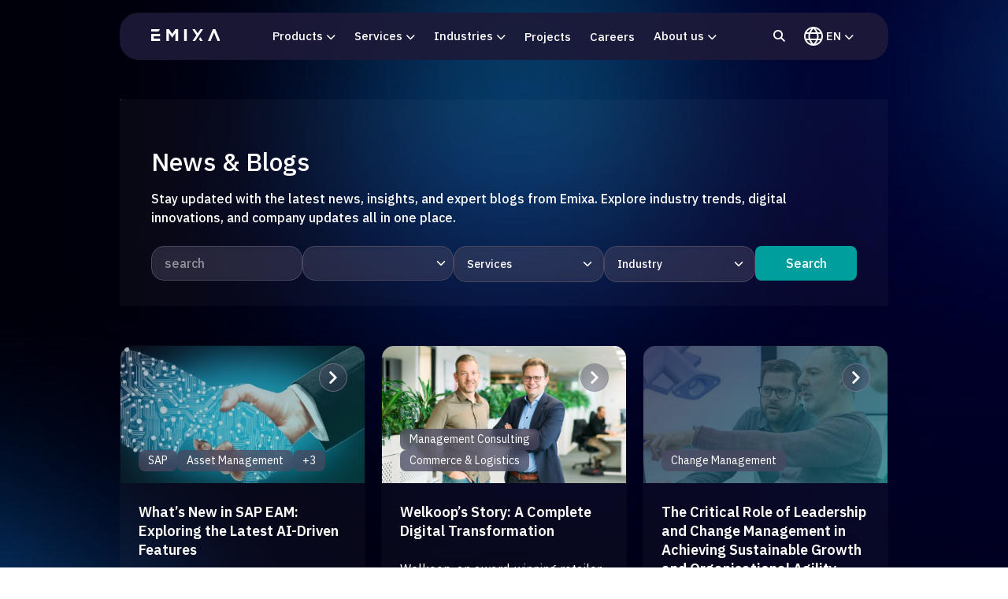

--- FILE ---
content_type: text/html; charset=UTF-8
request_url: https://www.emixa.com/blog
body_size: 21239
content:
<!doctype html><html lang="en"><head>
    <meta charset="utf-8">
    <title>Emixa Blog</title>
    <link rel="shortcut icon" href="https://www.emixa.com/hubfs/favicon-32x32.png">
    <meta name="description" content="Discover the latest insights and innovations from Mendix in our blog series! Stay informed with expert tips and emerging trends in technology Discover the latest insights and innovations from Mendix in our blog series! Stay informed with expert tips and emerging trends in technology ">
    
    
    <link rel="preconnect" href="https://www.emixa.com/hubfs/hub_generated/template_assets/1/182833302042/1769090465124/template_main-dummy.min.css" async>
    
    
    
      
    
    <link media="all" rel="preconnect" href="https://fonts.googleapis.com">
    <link rel="preconnect" href="https://fonts.gstatic.com" crossorigin>
    <link rel="preload" href="https://fonts.googleapis.com/css2?family=Alegreya:ital,wght@0,400;0,500;0,600;0,700;1,400;1,500;1,600;1,700&amp;family=IBM+Plex+Sans:ital,wght@0,300;0,400;0,500;0,600;0,700;1,300;1,400;1,500;1,600;1,700&amp;display=swap" as="style" onload="this.rel='stylesheet'">
    <link rel="preload" href="https://cdnjs.cloudflare.com/ajax/libs/font-awesome/6.2.0/css/fontawesome.min.css" integrity="sha512-RvQxwf+3zJuNwl4e0sZjQeX7kUa3o82bDETpgVCH2RiwYSZVDdFJ7N/woNigN/ldyOOoKw8584jM4plQdt8bhA==" crossorigin="anonymous" referrerpolicy="no-referrer" as="style" onload="this.rel='stylesheet'">
    <link rel="preload" href="https://cdnjs.cloudflare.com/ajax/libs/font-awesome/6.2.0/css/brands.min.css" integrity="sha512-+oRH6u1nDGSm3hH8poU85YFIVTdSnS2f+texdPGrURaJh8hzmhMiZrQth6l56P4ZQmxeZzd2DqVEMqQoJ8J89A==" crossorigin="anonymous" referrerpolicy="no-referrer" as="style" onload="this.rel='stylesheet'">	
    <link rel="preload" href="https://cdnjs.cloudflare.com/ajax/libs/font-awesome/6.2.0/css/regular.min.css" integrity="sha512-aNH2ILn88yXgp/1dcFPt2/EkSNc03f9HBFX0rqX3Kw37+vjipi1pK3L9W08TZLhMg4Slk810sPLdJlNIjwygFw==" crossorigin="anonymous" referrerpolicy="no-referrer" as="style" onload="this.rel='stylesheet'">
    <link rel="preload" href="https://cdnjs.cloudflare.com/ajax/libs/font-awesome/6.2.0/css/solid.min.css" integrity="sha512-uj2QCZdpo8PSbRGL/g5mXek6HM/APd7k/B5Hx/rkVFPNOxAQMXD+t+bG4Zv8OAdUpydZTU3UHmyjjiHv2Ww0PA==" crossorigin="anonymous" referrerpolicy="no-referrer" as="style" onload="this.rel='stylesheet'">
    
    <!--dependencies for select option box-->
	  <link rel="stylesheet" href="https://cdn.jsdelivr.net/npm/choices.js/public/assets/styles/choices.min.css">
	  <script src="https://cdn.jsdelivr.net/npm/choices.js/public/assets/scripts/choices.min.js"></script>

	  <!--dependencies for datepicker-->
	  <link rel="stylesheet" href="https://cdn.jsdelivr.net/npm/air-datepicker@3.3.5/air-datepicker.css">
	  <script src="https://cdn.jsdelivr.net/npm/air-datepicker@3.3.5/air-datepicker.js"></script>
    
    
    
    <meta name="viewport" content="width=device-width, initial-scale=1">

    <script src="/hs/hsstatic/jquery-libs/static-1.1/jquery/jquery-1.7.1.js"></script>
<script>hsjQuery = window['jQuery'];</script>
    <meta property="og:description" content="Discover the latest insights and innovations from Mendix in our blog series! Stay informed with expert tips and emerging trends in technology Discover the latest insights and innovations from Mendix in our blog series! Stay informed with expert tips and emerging trends in technology ">
    <meta property="og:title" content="Emixa Blog">
    <meta name="twitter:description" content="Discover the latest insights and innovations from Mendix in our blog series! Stay informed with expert tips and emerging trends in technology Discover the latest insights and innovations from Mendix in our blog series! Stay informed with expert tips and emerging trends in technology ">
    <meta name="twitter:title" content="Emixa Blog">

    

    
    <style>
a.cta_button{-moz-box-sizing:content-box !important;-webkit-box-sizing:content-box !important;box-sizing:content-box !important;vertical-align:middle}.hs-breadcrumb-menu{list-style-type:none;margin:0px 0px 0px 0px;padding:0px 0px 0px 0px}.hs-breadcrumb-menu-item{float:left;padding:10px 0px 10px 10px}.hs-breadcrumb-menu-divider:before{content:'›';padding-left:10px}.hs-featured-image-link{border:0}.hs-featured-image{float:right;margin:0 0 20px 20px;max-width:50%}@media (max-width: 568px){.hs-featured-image{float:none;margin:0;width:100%;max-width:100%}}.hs-screen-reader-text{clip:rect(1px, 1px, 1px, 1px);height:1px;overflow:hidden;position:absolute !important;width:1px}
</style>

<link rel="stylesheet" href="https://www.emixa.com/hubfs/hub_generated/template_assets/1/182833302042/1769090465124/template_main-dummy.min.css">
<link rel="stylesheet" href="https://www.emixa.com/hubfs/hub_generated/template_assets/1/96205672040/1769090470639/template_blog.min.css">
<link rel="stylesheet" href="https://www.emixa.com/hubfs/hub_generated/module_assets/1/148523427760/1757406809262/module_UD_-_search_input_nav.min.css">
<link rel="stylesheet" href="https://www.emixa.com/hubfs/hub_generated/module_assets/1/193775197823/1756307122889/module_UD_-_Custom_Mega_Menu_v3_newstyle_Dev.min.css">
<link rel="stylesheet" href="https://www.emixa.com/hubfs/hub_generated/module_assets/1/193775197863/1756307091202/module_UD_-_Custom_Mega_Menu_Desktop_v3_newstyle_Dev.min.css">

  <style>
    @media (min-width:992px) {
  #hs_cos_wrapper_widget_1751962590755 .search-filter-v3 {
    padding-top:50px;
    padding-bottom:0px;
  }

  #hs_cos_wrapper_widget_1751962590755 .blog-listing-v3 { padding-top:50px; }
}

@media (max-width:992px) {
  #hs_cos_wrapper_widget_1751962590755 .search-filter-v3 { padding-top:40px; }

  #hs_cos_wrapper_widget_1751962590755 .blog-listing-v3 {}
}
 
  </style>

    

    
<!--  Added by GoogleAnalytics4 integration -->
<script>
var _hsp = window._hsp = window._hsp || [];
window.dataLayer = window.dataLayer || [];
function gtag(){dataLayer.push(arguments);}

var useGoogleConsentModeV2 = true;
var waitForUpdateMillis = 1000;


if (!window._hsGoogleConsentRunOnce) {
  window._hsGoogleConsentRunOnce = true;

  gtag('consent', 'default', {
    'ad_storage': 'denied',
    'analytics_storage': 'denied',
    'ad_user_data': 'denied',
    'ad_personalization': 'denied',
    'wait_for_update': waitForUpdateMillis
  });

  if (useGoogleConsentModeV2) {
    _hsp.push(['useGoogleConsentModeV2'])
  } else {
    _hsp.push(['addPrivacyConsentListener', function(consent){
      var hasAnalyticsConsent = consent && (consent.allowed || (consent.categories && consent.categories.analytics));
      var hasAdsConsent = consent && (consent.allowed || (consent.categories && consent.categories.advertisement));

      gtag('consent', 'update', {
        'ad_storage': hasAdsConsent ? 'granted' : 'denied',
        'analytics_storage': hasAnalyticsConsent ? 'granted' : 'denied',
        'ad_user_data': hasAdsConsent ? 'granted' : 'denied',
        'ad_personalization': hasAdsConsent ? 'granted' : 'denied'
      });
    }]);
  }
}

gtag('js', new Date());
gtag('set', 'developer_id.dZTQ1Zm', true);
gtag('config', 'G-89Q69JV7G0');
</script>
<script async src="https://www.googletagmanager.com/gtag/js?id=G-89Q69JV7G0"></script>

<!-- /Added by GoogleAnalytics4 integration -->

<!--  Added by GoogleTagManager integration -->
<script>
var _hsp = window._hsp = window._hsp || [];
window.dataLayer = window.dataLayer || [];
function gtag(){dataLayer.push(arguments);}

var useGoogleConsentModeV2 = true;
var waitForUpdateMillis = 1000;



var hsLoadGtm = function loadGtm() {
    if(window._hsGtmLoadOnce) {
      return;
    }

    if (useGoogleConsentModeV2) {

      gtag('set','developer_id.dZTQ1Zm',true);

      gtag('consent', 'default', {
      'ad_storage': 'denied',
      'analytics_storage': 'denied',
      'ad_user_data': 'denied',
      'ad_personalization': 'denied',
      'wait_for_update': waitForUpdateMillis
      });

      _hsp.push(['useGoogleConsentModeV2'])
    }

    (function(w,d,s,l,i){w[l]=w[l]||[];w[l].push({'gtm.start':
    new Date().getTime(),event:'gtm.js'});var f=d.getElementsByTagName(s)[0],
    j=d.createElement(s),dl=l!='dataLayer'?'&l='+l:'';j.async=true;j.src=
    'https://www.googletagmanager.com/gtm.js?id='+i+dl;f.parentNode.insertBefore(j,f);
    })(window,document,'script','dataLayer','GTM-T2628HL');

    window._hsGtmLoadOnce = true;
};

_hsp.push(['addPrivacyConsentListener', function(consent){
  if(consent.allowed || (consent.categories && consent.categories.analytics)){
    hsLoadGtm();
  }
}]);

</script>

<!-- /Added by GoogleTagManager integration -->


<!-- Google Tag Manager -->
<script>(function(w,d,s,l,i){w[l]=w[l]||[];w[l].push({'gtm.start':
    new Date().getTime(),event:'gtm.js'});var f=d.getElementsByTagName(s)[0],
    j=d.createElement(s),dl=l!='dataLayer'?'&l='+l:'';j.async=true;j.src=
    'https://www.googletagmanager.com/gtm.js?id='+i+dl;f.parentNode.insertBefore(j,f);
    })(window,document,'script','dataLayer','GTM-T2628HL');</script>
<!-- End Google Tag Manager -->
  
<script>
    (function(w,d,t,u,n,a,m){w['MauticTrackingObject']=n;
        w[n]=w[n]||function(){(w[n].q=w[n].q||[]).push(arguments)},a=d.createElement(t),
        m=d.getElementsByTagName(t)[0];a.async=1;a.src=u;m.parentNode.insertBefore(a,m)
    })(window,document,'script','https://emixa.automation.webmecanik.com/mtc.js','mt');
 
    mt('send', 'pageview');
</script>

<script type="text/javascript" src="https://secure.tool3sign.com/js/182543.js"></script>
<noscript>&lt;img  src="https://secure.tool3sign.com/182543.png" style="display:none;"&gt;</noscript>
<link rel="next" href="https://www.emixa.com/blog/page/2">
<meta property="og:url" content="https://www.emixa.com/blog">
<meta property="og:type" content="blog">
<meta name="twitter:card" content="summary">
<link rel="alternate" type="application/rss+xml" href="https://www.emixa.com/blog/rss.xml">
<meta name="twitter:domain" content="www.emixa.com">
<script src="//platform.linkedin.com/in.js" type="text/javascript">
    lang: en_US
</script>

<meta http-equiv="content-language" content="en">
<link rel="alternate" hreflang="en" href="https://www.emixa.com/blog">
<link rel="alternate" hreflang="nl" href="https://www.emixa.com/nl/blog">






    
    <style>
      form legend{
        color:#fff;
        margin-bottom: 16px;
      }

      .header-products .hs-form-field label{
          display:block;
          color:#fff;
      }
    </style>
   
  <meta name="generator" content="HubSpot"></head>
  <body>
<!--  Added by GoogleTagManager integration -->
<noscript><iframe src="https://www.googletagmanager.com/ns.html?id=GTM-T2628HL" height="0" width="0" style="display:none;visibility:hidden"></iframe></noscript>

<!-- /Added by GoogleTagManager integration -->

    <script>
        (function (o, u, t, b, a, s, e) {
            window[b] = window[b] || {}; (e = e || [])['key'] = o; e['__obr'] = u.location.href; a = [];
            u.location.search.replace('?', '').split('&').forEach(function (q) { if (q.startsWith(b) || q.startsWith('_obid')) e[q.split('=')[0]] = q.split('=')[1]; });
            e['_obid'] = e['_obid'] || (u.cookie.match(/(^|;)\s*_obid\s*=\s*([^;]+)/) || []).pop() || 0;
            for (k in e) { if (e.hasOwnProperty(k)) a.push(encodeURIComponent(k) + '=' + encodeURIComponent(e[k])); }
            s = u.createElement('script'); s.src = t + '?' + a.join('&'); u.body.appendChild(s);
        })('c11d8c0f-afe7-4efe-b317-3c8cb182e75c', document, 'https://plugin.sopro.io/hq.js', 'outbase')
    </script>
    
    <div class="body-wrapper   hs-content-id-192008274834 hs-blog-listing hs-blog-id-192008274832 blog">
      
        
        <div data-global-resource-path="ud_emixa/templates/partials/header-new-menu-v3.html"><section class="header-section navbar3 newstyle">
    <div id="navbar" class="">
      <div class="container">
        <nav class="navbar-container container-parent">
          
          
          <a href="https://www.emixa.com" class="home-link">
            <div class="navbar-logo">
              <img src="https://www.emixa.com/hubfs/Old/Appronto/emixa-logo.svg">
            </div>
          </a>
          <button type="button" id="navbar-toggle" class="navbar-toggle" aria-controls="navbar-menu" aria-label="Toggle menu" aria-expanded="false">
            <span class="icon-bar"></span>
            <span class="icon-bar"></span>
            <span class="icon-bar"></span>
          </button>
          <div id="navbar-menu" class="navbar-menu" aria-labelledby="navbar-toggle">
            <div class="nav-mobile">
              <ul class="contact-link item-center">
                <li class="navbar-item search-item ncrit">
                  <a href="#" class="navbar-link search-icon"><i class="fas fa-search"></i></a>
                  <div id="hs_cos_wrapper_search_input" class="hs_cos_wrapper hs_cos_wrapper_widget hs_cos_wrapper_type_module" style="" data-hs-cos-general-type="widget" data-hs-cos-type="module">




  



<form data-hs-do-not-collect="true" action="/hs-search-results">
  <fieldset class="form-search d-lg-none">
    <div class="input-group">
        <input id="search" type="text" class="form-control" placeholder="Search" name="term" autocomplete="off" aria-label="Search...">
        <i class="fas fa-search d-flex d-lg-none"></i>
        <input type="hidden" name="language" value="en">
        
          <input type="hidden" name="type" value="SITE_PAGE">
        
        
        
          <input type="hidden" name="type" value="BLOG_POST">
          <input type="hidden" name="type" value="LISTING_PAGE">
        
        
        
        
    </div>
  </fieldset>
</form></div>
                </li>
              </ul>
              
              <div id="hs_cos_wrapper_menu_mobile_v3" class="hs_cos_wrapper hs_cos_wrapper_widget hs_cos_wrapper_type_module" style="" data-hs-cos-general-type="widget" data-hs-cos-type="module">
  <ul class="navbar-links">
    
    
    <li class="navbar-item dropdown">
      <a class="navbar-link" href="#">Products</a>
      <div class="dropdown-menu ">
        <a href="#" class="backto"><span class="backto-icon"><i class="fa-solid fa-chevron-left"></i></span>
          <span>Products</span></a>

        <ul class="list-none pl-0">
          
          <li class="navbar-item dropdown level2">
            
            
            <a href="https://www.emixa.com/plm" class="navbar-link">
              Product Lifecycle Management
            </a>
            
            <div class="dropdown-menu">
              <a href="https://www.emixa.com/plm" class="backto"><span class="backto-icon"><i class="fa-solid fa-chevron-left"></i></span> <span>Product Lifecycle Management</span></a>
              
                <ul class="list-none">
                
                  <li class="navbar-item dropdown level3">
                    
                      <a href="#" class="navbar-link">
                        Design &amp; Manufacturing
                      </a>
                    
                    <div class="dropdown-menu">
                      <a href="" class="backto"><span class="backto-icon"><i class="fa-solid fa-chevron-left"></i></span> <span>Design &amp; Manufacturing</span></a>
                      
                      
                      <ul class="list-none">
                        
                          
                          <li class="dropdown-menu-item">
                            <a href="https://www.emixa.com/plm" class="dropdown-menu-link">
                              Design &amp; Manufacturing
                            </a>
                          </li>
                          
                        
                          
                          <li class="dropdown-menu-item">
                            <a href="https://www.emixa.com/plm/solid-edge" class="dropdown-menu-link">
                              Solid Edge
                            </a>
                          </li>
                          
                        
                          
                          <li class="dropdown-menu-item">
                            <a href="https://www.emixa.com/plm/nx-design" class="dropdown-menu-link">
                              NX CAD
                            </a>
                          </li>
                          
                        
                          
                          <li class="dropdown-menu-item">
                            <a href="https://www.emixa.com/plm/nx-cam" class="dropdown-menu-link">
                              NX CAM
                            </a>
                          </li>
                          
                        
                          
                          <li class="dropdown-menu-item">
                            <a href="https://www.emixa.com/plm/keyshot" class="dropdown-menu-link">
                              Keyshot
                            </a>
                          </li>
                          
                        
                      </ul>
                      
                    </div>
                  </li>
                
                  <li class="navbar-item dropdown level3">
                    
                      <a href="https://www.emixa.com/plm/tecnomatix-plant-simulation" class="navbar-link">
                        Simulation
                      </a>
                    
                    <div class="dropdown-menu">
                      <a href="https://www.emixa.com/plm/tecnomatix-plant-simulation" class="backto"><span class="backto-icon"><i class="fa-solid fa-chevron-left"></i></span> <span>Simulation</span></a>
                      
                      
                      <ul class="list-none">
                        
                          
                          <li class="dropdown-menu-item">
                            <a href="https://www.emixa.com/plm/simcenter-3d" class="dropdown-menu-link">
                              Simcenter
                            </a>
                          </li>
                          
                        
                          
                          <li class="dropdown-menu-item">
                            <a href="https://www.emixa.com/free-trial-simcenter-amesim" class="dropdown-menu-link">
                              Simcenter Amesim
                            </a>
                          </li>
                          
                        
                          
                          <li class="dropdown-menu-item">
                            <a href="https://www.emixa.com/free-trial-simcenter-femap" class="dropdown-menu-link">
                              Simcenter Femap
                            </a>
                          </li>
                          
                        
                          
                          <li class="dropdown-menu-item">
                            <a href="https://www.emixa.com/free-trial-simcenter-floefd" class="dropdown-menu-link">
                              Simcenter FloEFD
                            </a>
                          </li>
                          
                        
                          
                          <li class="dropdown-menu-item">
                            <a href="https://www.emixa.com/free-trial-simcenter-heeds" class="dropdown-menu-link">
                              Simcenter HEEDS
                            </a>
                          </li>
                          
                        
                          
                          <li class="dropdown-menu-item">
                            <a href="https://www.emixa.com/free-trial-simcenter-star-ccm" class="dropdown-menu-link">
                              Simcenter STAR-CCM+
                            </a>
                          </li>
                          
                        
                          
                          <li class="dropdown-menu-item">
                            <a href="https://www.emixa.com/plm/tecnomatix-plant-simulation" class="dropdown-menu-link">
                              Tecnomatix Plant Simulation
                            </a>
                          </li>
                          
                        
                          
                          <li class="dropdown-menu-item">
                            <a href="https://www.emixa.com/plm/tecnomatix-process-simulate" class="dropdown-menu-link">
                              Tecnomatix Process Simulate​  ​
                            </a>
                          </li>
                          
                        
                      </ul>
                      
                    </div>
                  </li>
                
                  <li class="navbar-item dropdown level3">
                    
                      <a href="https://www.emixa.com/plm/data-project-management" class="navbar-link">
                        Data &amp; Project Management
                      </a>
                    
                    <div class="dropdown-menu">
                      <a href="https://www.emixa.com/plm/data-project-management" class="backto"><span class="backto-icon"><i class="fa-solid fa-chevron-left"></i></span> <span>Data &amp; Project Management</span></a>
                      
                      
                      <ul class="list-none">
                        
                          
                          <li class="dropdown-menu-item">
                            <a href="https://www.emixa.com/plm/teamcenter-plm" class="dropdown-menu-link">
                              Teamcenter PLM
                            </a>
                          </li>
                          
                        
                          
                          <li class="dropdown-menu-item">
                            <a href="https://www.emixa.com/plm/polarion-alm" class="dropdown-menu-link">
                              Polarion
                            </a>
                          </li>
                          
                        
                      </ul>
                      
                    </div>
                  </li>
                
                </ul>
              
            </div>
            
            
            
          </li>
          
          <li class="navbar-item dropdown level2">
            
            
            <a href="/cloud-erp-solutions" class="navbar-link">
              Enterprise Resource Planning
            </a>
            
            <div class="dropdown-menu">
              <a href="/cloud-erp-solutions" class="backto"><span class="backto-icon"><i class="fa-solid fa-chevron-left"></i></span> <span>Enterprise Resource Planning</span></a>
              
                <ul class="list-none">
                
                  <li class="navbar-item dropdown level3">
                    
                      <a href="#" class="navbar-link">
                        ERP Programs
                      </a>
                    
                    <div class="dropdown-menu">
                      <a href="" class="backto"><span class="backto-icon"><i class="fa-solid fa-chevron-left"></i></span> <span>ERP Programs</span></a>
                      
                      
                      <ul class="list-none">
                        
                          
                          <li class="dropdown-menu-item">
                            <a href="" class="dropdown-menu-link">
                              ERP Programs
                            </a>
                          </li>
                          
                        
                          
                          <li class="dropdown-menu-item">
                            <a href="https://www.emixa.com/erp/sap-s4hana-rise-with-sap" class="dropdown-menu-link">
                              RISE with SAP
                            </a>
                          </li>
                          
                        
                      </ul>
                      
                    </div>
                  </li>
                
                  <li class="navbar-item dropdown level3">
                    
                      <a href="#" class="navbar-link">
                        ERP Platforms
                      </a>
                    
                    <div class="dropdown-menu">
                      <a href="" class="backto"><span class="backto-icon"><i class="fa-solid fa-chevron-left"></i></span> <span>ERP Platforms</span></a>
                      
                      
                      <ul class="list-none">
                        
                          
                          <li class="dropdown-menu-item">
                            <a href="https://www.emixa.com/erp/sap-s4hana-cloud-public-edition" class="dropdown-menu-link">
                              SAP S/4HANA Cloud Public Edition
                            </a>
                          </li>
                          
                        
                          
                          <li class="dropdown-menu-item">
                            <a href="https://www.emixa.com/erp/sap-s4hana-private-edition" class="dropdown-menu-link">
                              SAP S/4HANA Private Edition 
                            </a>
                          </li>
                          
                        
                          
                          <li class="dropdown-menu-item">
                            <a href="https://www.emixa.com/erp/sap-s4hana-business-technology-platform" class="dropdown-menu-link">
                              SAP S/4HANA Business Technology Platform 
                            </a>
                          </li>
                          
                        
                      </ul>
                      
                    </div>
                  </li>
                
                  <li class="navbar-item dropdown level3">
                    
                      <a href="#" class="navbar-link">
                        ERP Business Processes
                      </a>
                    
                    <div class="dropdown-menu">
                      <a href="" class="backto"><span class="backto-icon"><i class="fa-solid fa-chevron-left"></i></span> <span>ERP Business Processes</span></a>
                      
                      
                      <ul class="list-none">
                        
                          
                          <li class="dropdown-menu-item">
                            <a href="https://www.emixa.com/erp/sap-s4hana-project-portfolio-management" class="dropdown-menu-link">
                              Project &amp; Portfolio Management ​
                            </a>
                          </li>
                          
                        
                          
                          <li class="dropdown-menu-item">
                            <a href="https://www.emixa.com/erp/sap-s4hana-supply-chain-planning-logistics" class="dropdown-menu-link">
                              Supply Chain Planning &amp; Logistics 
                            </a>
                          </li>
                          
                        
                          
                          <li class="dropdown-menu-item">
                            <a href="https://www.emixa.com/erp/sap-s4hana-manufacturing" class="dropdown-menu-link">
                              Manufacturing
                            </a>
                          </li>
                          
                        
                          
                          <li class="dropdown-menu-item">
                            <a href="https://www.emixa.com/erp/sap-s4hana-enterprise-asset-management" class="dropdown-menu-link">
                              Enterprise Asset Management 
                            </a>
                          </li>
                          
                        
                          
                          <li class="dropdown-menu-item">
                            <a href="https://www.emixa.com/erp/sap-s4hana-prefab-sap" class="dropdown-menu-link">
                              Prefab SAP
                            </a>
                          </li>
                          
                        
                          
                          <li class="dropdown-menu-item">
                            <a href="https://www.emixa.com/erp/sap-s4hana-service-management" class="dropdown-menu-link">
                              Service Management 
                            </a>
                          </li>
                          
                        
                      </ul>
                      
                    </div>
                  </li>
                
                </ul>
              
            </div>
            
            
            
          </li>
          
          <li class="navbar-item dropdown level2">
            
            
            <a href="#" class="navbar-link">
              Applications &amp; Integrations
            </a>
            
            <div class="dropdown-menu">
              <a href="https://www.emixa.com/home-old" class="backto"><span class="backto-icon"><i class="fa-solid fa-chevron-left"></i></span> <span>Applications &amp; Integrations</span></a>
              
                <ul class="list-none">
                
                  <li class="navbar-item dropdown level3">
                    
                      <a href="https://www.emixa.com/applications" class="navbar-link">
                        Applications
                      </a>
                    
                    <div class="dropdown-menu">
                      <a href="https://www.emixa.com/applications" class="backto"><span class="backto-icon"><i class="fa-solid fa-chevron-left"></i></span> <span>Applications</span></a>
                      
                      
                      <ul class="list-none">
                        
                          
                          <li class="dropdown-menu-item">
                            <a href="/applications" class="dropdown-menu-link">
                              Applications
                            </a>
                          </li>
                          
                        
                          
                          <li class="dropdown-menu-item">
                            <a href="https://www.emixa.com/applications/mendix-siemens" class="dropdown-menu-link">
                              Mendix
                            </a>
                          </li>
                          
                        
                          
                          <li class="dropdown-menu-item">
                            <a href="https://www.emixa.com/applications/manufacturing-execution-system" class="dropdown-menu-link">
                              Manufacturing Execution Software
                            </a>
                          </li>
                          
                        
                      </ul>
                      
                    </div>
                  </li>
                
                  <li class="navbar-item dropdown level3">
                    
                      <a href="https://www.emixa.com/integrations" class="navbar-link">
                        Integrations
                      </a>
                    
                    <div class="dropdown-menu">
                      <a href="https://www.emixa.com/integrations" class="backto"><span class="backto-icon"><i class="fa-solid fa-chevron-left"></i></span> <span>Integrations</span></a>
                      
                      
                      <ul class="list-none">
                        
                          
                          <li class="dropdown-menu-item">
                            <a href="https://www.emixa.com/integrations/about-boomi" class="dropdown-menu-link">
                              Boomi
                            </a>
                          </li>
                          
                        
                          
                          <li class="dropdown-menu-item">
                            <a href="https://www.emixa.com/integrations/about-solace" class="dropdown-menu-link">
                              Solace
                            </a>
                          </li>
                          
                        
                      </ul>
                      
                    </div>
                  </li>
                
                </ul>
              
            </div>
            
            
            
          </li>
          
          <li class="navbar-item dropdown level2">
            
            
            <a href="/data-analytics" class="navbar-link">
              Data &amp; Analytics
            </a>
            
            <div class="dropdown-menu">
              <a href="/data-analytics" class="backto"><span class="backto-icon"><i class="fa-solid fa-chevron-left"></i></span> <span>Data &amp; Analytics</span></a>
              
                
                <ul class="list-none">
                  
                  
                  <li class="dropdown-menu-item">
                    <a href="https://www.emixa.com/data-analytics/emixa-data-platform" class="dropdown-menu-link">
                      Data Platform
                    </a>
                  </li>
                  
                  
                  
                  <li class="dropdown-menu-item">
                    <a href="https://www.emixa.com/data-analytics/emixa-ai-agent" class="dropdown-menu-link">
                      AI Agent
                    </a>
                  </li>
                  
                  
                  
                  <li class="dropdown-menu-item">
                    <a href="https://www.emixa.com/data-analytics/standardized-dashboards" class="dropdown-menu-link">
                      Standardised Dashboards
                    </a>
                  </li>
                  
                  
                </ul>
              
            </div>
            
            
            
          </li>
          
        </ul>
      </div>
    </li>
    
    
    
    <li class="navbar-item dropdown">
      <a class="navbar-link" href="">Services</a>
      <div class="dropdown-menu ">
        <a href="#" class="backto"><span class="backto-icon"><i class="fa-solid fa-chevron-left"></i></span>
          <span>Services</span></a>

        <ul class="list-none pl-0">
          
          <li class="navbar-item dropdown level2">
            
            
            <a href="https://www.emixa.com/management-consulting-1" class="navbar-link">
              Management Consulting
            </a>
            
            <div class="dropdown-menu">
              <a href="https://www.emixa.com/management-consulting-1" class="backto"><span class="backto-icon"><i class="fa-solid fa-chevron-left"></i></span> <span>Management Consulting</span></a>
              
                <ul class="list-none">
                
                  <li class="navbar-item dropdown level3">
                    
                      <a href="https://www.emixa.com/management-consulting-services" class="navbar-link">
                        Management Consulting
                      </a>
                    
                    <div class="dropdown-menu">
                      <a href="https://www.emixa.com/management-consulting-services" class="backto"><span class="backto-icon"><i class="fa-solid fa-chevron-left"></i></span> <span>Management Consulting</span></a>
                      
                      
                      <ul class="list-none">
                        
                          
                          <li class="dropdown-menu-item">
                            <a href="https://www.emixa.com/management-consulting/it-strategy-and-architecture" class="dropdown-menu-link">
                              IT Strategy &amp; Architecture
                            </a>
                          </li>
                          
                        
                          
                          <li class="dropdown-menu-item">
                            <a href="https://www.emixa.com/management-consulting/software-selections" class="dropdown-menu-link">
                              Software Selection
                            </a>
                          </li>
                          
                        
                          
                          <li class="dropdown-menu-item">
                            <a href="https://www.emixa.com/management-consulting/business-operations-improvement" class="dropdown-menu-link">
                              Business Operations Improvement
                            </a>
                          </li>
                          
                        
                          
                          <li class="dropdown-menu-item">
                            <a href="https://www.emixa.com/management-consulting/change-management-services" class="dropdown-menu-link">
                              Change Management
                            </a>
                          </li>
                          
                        
                          
                          <li class="dropdown-menu-item">
                            <a href="https://www.emixa.com/management-consulting/project-and-program-management" class="dropdown-menu-link">
                              Project Programme Management ​
                            </a>
                          </li>
                          
                        
                      </ul>
                      
                    </div>
                  </li>
                
                  <li class="navbar-item dropdown level3">
                    
                      <a href="https://www.emixa.com/managed-services" class="navbar-link">
                        Managed Services
                      </a>
                    
                    <div class="dropdown-menu">
                      <a href="https://www.emixa.com/managed-services" class="backto"><span class="backto-icon"><i class="fa-solid fa-chevron-left"></i></span> <span>Managed Services</span></a>
                      
                    </div>
                  </li>
                
                  <li class="navbar-item dropdown level3">
                    
                      <a href="#" class="navbar-link">
                        Integration Solutions
                      </a>
                    
                    <div class="dropdown-menu">
                      <a href="" class="backto"><span class="backto-icon"><i class="fa-solid fa-chevron-left"></i></span> <span>Integration Solutions</span></a>
                      
                      
                      <ul class="list-none">
                        
                          
                          <li class="dropdown-menu-item">
                            <a href="https://www.emixa.com/integrations/master-data-management" class="dropdown-menu-link">
                              Master Data Management
                            </a>
                          </li>
                          
                        
                          
                          <li class="dropdown-menu-item">
                            <a href="https://www.emixa.com/mendix-teamcenter" class="dropdown-menu-link">
                              Mendix-Teamcenter Integration
                            </a>
                          </li>
                          
                        
                          
                          <li class="dropdown-menu-item">
                            <a href="https://www.emixa.com/sap-siemens-integration" class="dropdown-menu-link">
                              SAP-Siemens Integration
                            </a>
                          </li>
                          
                        
                      </ul>
                      
                    </div>
                  </li>
                
                </ul>
              
            </div>
            
            
            
          </li>
          
          <li class="navbar-item dropdown level2">
            
            
            <a href="#" class="navbar-link">
              ERP Services
            </a>
            
            <div class="dropdown-menu">
              <a href="https://www.emixa.com/home-old" class="backto"><span class="backto-icon"><i class="fa-solid fa-chevron-left"></i></span> <span>ERP Services</span></a>
              
                <ul class="list-none">
                
                  <li class="navbar-item dropdown level3">
                    
                      <a href="#" class="navbar-link">
                        S/4HANA Services
                      </a>
                    
                    <div class="dropdown-menu">
                      <a href="" class="backto"><span class="backto-icon"><i class="fa-solid fa-chevron-left"></i></span> <span>S/4HANA Services</span></a>
                      
                      
                      <ul class="list-none">
                        
                          
                          <li class="dropdown-menu-item">
                            <a href="https://www.emixa.com/erp/sap-s4hana-implementation" class="dropdown-menu-link">
                              SAP S/4HANA Implementation
                            </a>
                          </li>
                          
                        
                          
                          <li class="dropdown-menu-item">
                            <a href="https://www.emixa.com/erp/sap-s4hana-managed-services" class="dropdown-menu-link">
                              SAP S/4HANA Managed Services
                            </a>
                          </li>
                          
                        
                          
                          <li class="dropdown-menu-item">
                            <a href="https://www.emixa.com/erp/sap-s4hana-digital-discovery-assessment" class="dropdown-menu-link">
                              Digital Discovery Assessment (DDA)
                            </a>
                          </li>
                          
                        
                          
                          <li class="dropdown-menu-item">
                            <a href="https://www.emixa.com/erp/sap-s4hana-customer-journey-guidance" class="dropdown-menu-link">
                              Customer Journey Guidance
                            </a>
                          </li>
                          
                        
                      </ul>
                      
                    </div>
                  </li>
                
                  <li class="navbar-item dropdown level3">
                    
                      <a href="#" class="navbar-link">
                        Low-Code ERP services
                      </a>
                    
                    <div class="dropdown-menu">
                      <a href="" class="backto"><span class="backto-icon"><i class="fa-solid fa-chevron-left"></i></span> <span>Low-Code ERP services</span></a>
                      
                      
                      <ul class="list-none">
                        
                          
                          <li class="dropdown-menu-item">
                            <a href="" class="dropdown-menu-link">
                              Low-Code App Development on SAP
                            </a>
                          </li>
                          
                        
                      </ul>
                      
                    </div>
                  </li>
                
                </ul>
              
            </div>
            
            
            
          </li>
          
          <li class="navbar-item dropdown level2">
            
            
            <a href="https://www.emixa.com/data-analytics" class="navbar-link">
              Data &amp; Analytics
            </a>
            
            <div class="dropdown-menu">
              <a href="https://www.emixa.com/data-analytics" class="backto"><span class="backto-icon"><i class="fa-solid fa-chevron-left"></i></span> <span>Data &amp; Analytics</span></a>
              
                
                <ul class="list-none">
                  
                  
                  <li class="dropdown-menu-item">
                    <a href="https://www.emixa.com/data-analytics/data-bi-ai-strategy" class="dropdown-menu-link">
                      Data, BI &amp; AI Strategy
                    </a>
                  </li>
                  
                  
                  
                  <li class="dropdown-menu-item">
                    <a href="https://www.emixa.com/data-analytics/data-science" class="dropdown-menu-link">
                      Data Science &amp; AI ​
                    </a>
                  </li>
                  
                  
                  
                  <li class="dropdown-menu-item">
                    <a href="https://www.emixa.com/data-analytics/management-esg-reporting" class="dropdown-menu-link">
                      Management &amp; ESG Reporting
                    </a>
                  </li>
                  
                  
                  
                  <li class="dropdown-menu-item">
                    <a href="https://www.emixa.com/data-analytics/financial-analytics" class="dropdown-menu-link">
                      Financial Analytics
                    </a>
                  </li>
                  
                  
                </ul>
              
            </div>
            
            
            
          </li>
          
          <li class="navbar-item dropdown level2">
            
            
            <a href="https://www.emixa.com/learning-training" class="navbar-link">
              Learning &amp; Training
            </a>
            
            <div class="dropdown-menu">
              <a href="https://www.emixa.com/learning-training" class="backto"><span class="backto-icon"><i class="fa-solid fa-chevron-left"></i></span> <span>Learning &amp; Training</span></a>
              
                
                <ul class="list-none">
                  
                  
                  <li class="dropdown-menu-item">
                    <a href="https://www.emixa.com/plm/training-overview-solid-edge" class="dropdown-menu-link">
                      Solid Edge Training
                    </a>
                  </li>
                  
                  
                  
                  <li class="dropdown-menu-item">
                    <a href="https://www.emixa.com/plm/training-overview-nx-design" class="dropdown-menu-link">
                      NX CAD Training
                    </a>
                  </li>
                  
                  
                  
                  <li class="dropdown-menu-item">
                    <a href="https://www.emixa.com/plm/training-overview-nx-cam" class="dropdown-menu-link">
                      NX CAM Training
                    </a>
                  </li>
                  
                  
                  
                  <li class="dropdown-menu-item">
                    <a href="https://www.emixa.com/plm/training-overview-simcenter-3d" class="dropdown-menu-link">
                      Simcenter Training
                    </a>
                  </li>
                  
                  
                  
                  <li class="dropdown-menu-item">
                    <a href="https://www.emixa.com/plm/training-overview-femap" class="dropdown-menu-link">
                      Femap Training
                    </a>
                  </li>
                  
                  
                  
                  <li class="dropdown-menu-item">
                    <a href="https://www.emixa.com/plm/training-overview-tecnomatix" class="dropdown-menu-link">
                      Tecnomatix Training
                    </a>
                  </li>
                  
                  
                  
                  <li class="dropdown-menu-item">
                    <a href="https://www.emixa.com/plm/training-overview-teamcenter" class="dropdown-menu-link">
                      Teamcenter Training
                    </a>
                  </li>
                  
                  
                  
                  <li class="dropdown-menu-item">
                    <a href="https://www.emixa.com/plm/training-overview-polarion" class="dropdown-menu-link">
                      Polarion Training
                    </a>
                  </li>
                  
                  
                  
                  <li class="dropdown-menu-item">
                    <a href="https://www.emixa.com/mendix-training-overview" class="dropdown-menu-link">
                      Mendix Training
                    </a>
                  </li>
                  
                  
                  
                  <li class="dropdown-menu-item">
                    <a href="https://www.emixa.com/integrations/training-boomi" class="dropdown-menu-link">
                      Boomi Training
                    </a>
                  </li>
                  
                  
                </ul>
              
            </div>
            
            
            
          </li>
          
        </ul>
      </div>
    </li>
    
    
    
    <li class="navbar-item dropdown">
      <a class="navbar-link" href="#">Industries</a>
      <div class="dropdown-menu ">
        <a href="#" class="backto"><span class="backto-icon"><i class="fa-solid fa-chevron-left"></i></span>
          <span>Industries</span></a>

        <ul class="list-none pl-0">
          
          <li class="navbar-item dropdown level2">
            
            
            <a href="https://www.emixa.com/manufacturing" class="navbar-link">
              Manufacturing
            </a>
            
            <div class="dropdown-menu">
              <a href="https://www.emixa.com/manufacturing" class="backto"><span class="backto-icon"><i class="fa-solid fa-chevron-left"></i></span> <span>Manufacturing</span></a>
              
                
                <ul class="list-none">
                  
                  
                  <li class="dropdown-menu-item">
                    <a href="https://www.emixa.com/industrial-machinery-heavy-equipment" class="dropdown-menu-link">
                      Industrial Machinery &amp; Heavy Equipment
                    </a>
                  </li>
                  
                  
                  
                  <li class="dropdown-menu-item">
                    <a href="https://www.emixa.com/automotive-transportation" class="dropdown-menu-link">
                      Automotive &amp; Transportation
                    </a>
                  </li>
                  
                  
                  
                  <li class="dropdown-menu-item">
                    <a href="https://www.emixa.com/medical-devices-pharmaceuticals" class="dropdown-menu-link">
                      Medical Devices &amp; Pharmaceuticals
                    </a>
                  </li>
                  
                  
                  
                  <li class="dropdown-menu-item">
                    <a href="https://www.emixa.com/aerospace-defence" class="dropdown-menu-link">
                      Aerospace &amp; Defence
                    </a>
                  </li>
                  
                  
                  
                  <li class="dropdown-menu-item">
                    <a href="https://www.emixa.com/electronics-semiconductors" class="dropdown-menu-link">
                      Electronics &amp; Semiconductors
                    </a>
                  </li>
                  
                  
                  
                  <li class="dropdown-menu-item">
                    <a href="https://www.emixa.com/marine" class="dropdown-menu-link">
                      Marine
                    </a>
                  </li>
                  
                  
                  
                  <li class="dropdown-menu-item">
                    <a href="https://www.emixa.com/consumer-packaged-goods" class="dropdown-menu-link">
                      Consumer Packaged Goods
                    </a>
                  </li>
                  
                  
                </ul>
              
            </div>
            
            
            
          </li>
          
          <li class="navbar-item dropdown level2">
            
            
            <a href="https://www.emixa.com/commerce-logistics" class="navbar-link">
              Commerce &amp; Logistics
            </a>
            
            <div class="dropdown-menu">
              <a href="https://www.emixa.com/commerce-logistics" class="backto"><span class="backto-icon"><i class="fa-solid fa-chevron-left"></i></span> <span>Commerce &amp; Logistics</span></a>
              
                
                <ul class="list-none">
                  
                  
                  <li class="dropdown-menu-item">
                    <a href="https://www.emixa.com/consumer-products-retail" class="dropdown-menu-link">
                      Consumer Products, Wholesale &amp; Retail
                    </a>
                  </li>
                  
                  
                  
                  <li class="dropdown-menu-item">
                    <a href="https://www.emixa.com/logistics" class="dropdown-menu-link">
                      Warehousing &amp; Logistics
                    </a>
                  </li>
                  
                  
                </ul>
              
            </div>
            
            
            
          </li>
          
          <li class="navbar-item dropdown level2">
            
            
            <a href="https://www.emixa.com/construction-and-infrastructure" class="navbar-link">
              Contruction &amp; Infrastructure
            </a>
            
            <div class="dropdown-menu">
              <a href="https://www.emixa.com/construction-and-infrastructure" class="backto"><span class="backto-icon"><i class="fa-solid fa-chevron-left"></i></span> <span>Contruction &amp; Infrastructure</span></a>
              
                
                <ul class="list-none">
                  
                  
                  <li class="dropdown-menu-item">
                    <a href="https://www.emixa.com/construction-digitalisation" class="dropdown-menu-link">
                      Construction &amp; Installation
                    </a>
                  </li>
                  
                  
                  
                  <li class="dropdown-menu-item">
                    <a href="https://www.emixa.com/infrastructure-digitalisation" class="dropdown-menu-link">
                      Infrastructure
                    </a>
                  </li>
                  
                  
                  
                  <li class="dropdown-menu-item">
                    <a href="https://www.emixa.com/utilities-digital-transformation" class="dropdown-menu-link">
                      Utilities
                    </a>
                  </li>
                  
                  
                </ul>
              
            </div>
            
            
            
          </li>
          
          <li class="navbar-item dropdown level2">
            
            
            <a href="https://www.emixa.com/financial-services" class="navbar-link">
              Other
            </a>
            
            <div class="dropdown-menu">
              <a href="https://www.emixa.com/financial-services" class="backto"><span class="backto-icon"><i class="fa-solid fa-chevron-left"></i></span> <span>Other</span></a>
              
                
                <ul class="list-none">
                  
                  
                  <li class="dropdown-menu-item">
                    <a href="https://www.emixa.com/financial-services" class="dropdown-menu-link">
                      Financial Services
                    </a>
                  </li>
                  
                  
                </ul>
              
            </div>
            
            
            
          </li>
          
        </ul>
      </div>
    </li>
    
    
    
    <li class="navbar-item">
      <a class="navbar-link" href="https://www.emixa.com/cases/">Projects</a>
    </li>
    
    
    
    <li class="navbar-item">
      <a class="navbar-link" href="https://www.careersatemixa.com/en/">Careers</a>
    </li>
    
    
    
    <li class="navbar-item dropdown">
      <a class="navbar-link" href="https://www.emixa.com/about-emixa">About us</a>
      <div class="dropdown-menu  regular-menu ">
        <a href="#" class="backto"><span class="backto-icon"><i class="fa-solid fa-chevron-left"></i></span>
          <span>About us</span></a>

        <ul class="list-none pl-0">
          
          <li class="navbar-item dropdown level2">
            
            
            <a href="https://www.emixa.com/about-emixa" class="navbar-link">
              About Emixa
            </a>
            
            <div class="dropdown-menu">
              <a href="https://www.emixa.com/about-emixa" class="backto"><span class="backto-icon"><i class="fa-solid fa-chevron-left"></i></span> <span>About Emixa</span></a>
              
                
                <ul class="list-none">
                  
                </ul>
              
            </div>
            
            
            
            <a href="/partners" class="navbar-link">
              Our Partners
            </a>
            
            

            <div class="dropdown-menu ">
              
              <a href="/partners" class="backto"><span class="backto-icon"><i class="fa-solid fa-chevron-left"></i></span> <span>Our Partners</span></a>
              <ul class="list-none">
                

              </ul>
            </div>
            
            
          </li>
          
          <li class="navbar-item dropdown level2">
            
            
            <a href="/blog" class="navbar-link">
              News &amp; Blogs
            </a>
            
            <div class="dropdown-menu">
              <a href="/blog" class="backto"><span class="backto-icon"><i class="fa-solid fa-chevron-left"></i></span> <span>News &amp; Blogs</span></a>
              
                
                <ul class="list-none">
                  
                </ul>
              
            </div>
            
            
            
            <a href="/downloads" class="navbar-link">
              Downloads
            </a>
            
            

            <div class="dropdown-menu ">
              
              <a href="/downloads" class="backto"><span class="backto-icon"><i class="fa-solid fa-chevron-left"></i></span> <span>Downloads</span></a>
              <ul class="list-none">
                

              </ul>
            </div>
            
            
          </li>
          
          <li class="navbar-item dropdown level2">
            
            
            <a href="https://www.emixa.com/people" class="navbar-link">
              Our People
            </a>
            
            <div class="dropdown-menu">
              <a href="https://www.emixa.com/people" class="backto"><span class="backto-icon"><i class="fa-solid fa-chevron-left"></i></span> <span>Our People</span></a>
              
                
                <ul class="list-none">
                  
                </ul>
              
            </div>
            
            
            
            <a href="/events" class="navbar-link">
              Events
            </a>
            
            

            <div class="dropdown-menu ">
              
              <a href="/events" class="backto"><span class="backto-icon"><i class="fa-solid fa-chevron-left"></i></span> <span>Events</span></a>
              <ul class="list-none">
                

              </ul>
            </div>
            
            
          </li>
          
          <li class="navbar-item dropdown level2">
            
            
            <a href="https://www.emixa.com/support" class="navbar-link">
              Technical Support
            </a>
            
            <div class="dropdown-menu">
              <a href="https://www.emixa.com/support" class="backto"><span class="backto-icon"><i class="fa-solid fa-chevron-left"></i></span> <span>Technical Support</span></a>
              
                
                <ul class="list-none">
                  
                </ul>
              
            </div>
            
            
            
            <a href="https://www.emixa.com/contact" class="navbar-link">
              Contact Us
            </a>
            
            

            <div class="dropdown-menu ">
              
              <a href="https://www.emixa.com/contact" class="backto"><span class="backto-icon"><i class="fa-solid fa-chevron-left"></i></span> <span>Contact Us</span></a>
              <ul class="list-none">
                

              </ul>
            </div>
            
            
          </li>
          
        </ul>
      </div>
    </li>
    
    
    <li class="navbar-item dropdown multilang-mobile">
      <a class="navbar-link" href="javascript:void(0);"><span class="mr-2">Language:</span> EN</a>
      <ul class="dropdown-menu">
        <li class="dropdown-menu-item">
          <a class="dropdown-menu-link" data-href="https://www.emixa.com/" href="https://www.emixa.com/">EN</a>
        </li>
        <li class="dropdown-menu-item">
          <a class="dropdown-menu-link" data-href="https://www.nl.emixa.com/" href="https://www.nl.emixa.com/">NL</a>
        </li>
        <li class="dropdown-menu-item">
          <a class="dropdown-menu-link" data-href="https://www.de.emixa.com/" href="https://www.de.emixa.com/">DE</a>
        </li>
      </ul>
    </li>
  </ul>
  </div>
              <div class="swipe-up"></div>
            </div>
            <div class="nav-desktop">
             
              
              <div id="hs_cos_wrapper_menu_desktop_v3" class="hs_cos_wrapper hs_cos_wrapper_widget hs_cos_wrapper_type_module" style="" data-hs-cos-general-type="widget" data-hs-cos-type="module">
    <ul class="navbar-links new-megamenu">
        
            
                <li class="navbar-item dropdown" data-target="products">
                    <a class="navbar-link" href="#">Products</a>
                    <div class="dropdown-menu">
                        <div class="container">
                            <div class="row">
                                
                                    <div class="col-12 col-lg-3">
                                        
                                            
                                                <a href="/plm" class="title-link">
                                                  <h4 class="dropdown-menu-title">Product Lifecycle Management</h4>
                                                </a>
                                            
                                            <ul class="list-none has_menu_below">
                                                
                                                
                                                    
                                                      <li class="dropdown-menu-item">
                                                        <a href="https://www.emixa.com/plm" class="dropdown-menu-link">
                                                          Design &amp; Manufacturing
                                                        </a>
                                                      </li>
                                                    
                                                
                                                    
                                                      <li class="dropdown-menu-item">
                                                        <a href="https://www.emixa.com/plm/solid-edge" class="dropdown-menu-link">
                                                          Solid Edge
                                                        </a>
                                                      </li>
                                                    
                                                
                                                    
                                                      <li class="dropdown-menu-item">
                                                        <a href="https://www.emixa.com/plm/nx-design" class="dropdown-menu-link">
                                                          NX CAD
                                                        </a>
                                                      </li>
                                                    
                                                
                                                    
                                                      <li class="dropdown-menu-item">
                                                        <a href="https://www.emixa.com/plm/nx-cam" class="dropdown-menu-link">
                                                          NX CAM
                                                        </a>
                                                      </li>
                                                    
                                                
                                                    
                                                      <li class="dropdown-menu-item">
                                                        <a href="https://www.emixa.com/plm/keyshot" class="dropdown-menu-link">
                                                          Keyshot
                                                        </a>
                                                      </li>
                                                    
                                                
                                                
                                            </ul>
                                        
                                        
                                        
                                            
                                              <a href="https://www.emixa.com/plm" class="title-link">
                                                <h4 class="dropdown-menu-title">Simulation</h4>
                                              </a>
                                            
                                          
                                            <ul class="list-none has_menu_below">
                                                
                                                
                                                    
                                                      <li class="dropdown-menu-item">
                                                        <a href="https://www.emixa.com/plm/simcenter-3d" class="dropdown-menu-link">
                                                          Simcenter
                                                        </a>
                                                      </li>
                                                    
                                                
                                                    
                                                      <li class="dropdown-menu-item">
                                                        <a href="https://www.emixa.com/free-trial-simcenter-amesim" class="dropdown-menu-link">
                                                          Simcenter Amesim
                                                        </a>
                                                      </li>
                                                    
                                                
                                                    
                                                      <li class="dropdown-menu-item">
                                                        <a href="https://www.emixa.com/free-trial-simcenter-femap" class="dropdown-menu-link">
                                                          Simcenter Femap
                                                        </a>
                                                      </li>
                                                    
                                                
                                                    
                                                      <li class="dropdown-menu-item">
                                                        <a href="https://www.emixa.com/free-trial-simcenter-floefd" class="dropdown-menu-link">
                                                          Simcenter FloEFD
                                                        </a>
                                                      </li>
                                                    
                                                
                                                    
                                                      <li class="dropdown-menu-item">
                                                        <a href="https://www.emixa.com/free-trial-simcenter-heeds" class="dropdown-menu-link">
                                                          Simcenter HEEDS
                                                        </a>
                                                      </li>
                                                    
                                                
                                                    
                                                      <li class="dropdown-menu-item">
                                                        <a href="https://www.emixa.com/free-trial-simcenter-star-ccm" class="dropdown-menu-link">
                                                          Simcenter STAR-CCM+
                                                        </a>
                                                      </li>
                                                    
                                                
                                                    
                                                      <li class="dropdown-menu-item">
                                                        <a href="https://www.emixa.com/plm/tecnomatix-plant-simulation" class="dropdown-menu-link">
                                                          Tecnomatix Plant Simulation
                                                        </a>
                                                      </li>
                                                    
                                                
                                                    
                                                      <li class="dropdown-menu-item">
                                                        <a href="https://www.emixa.com/plm/tecnomatix-process-simulate" class="dropdown-menu-link">
                                                          Tecnomatix Process Simulate​  ​
                                                        </a>
                                                      </li>
                                                    
                                                

                                            </ul>
        	                              
                                      
                                        
                                          
                                          <a href="/plm" class="title-link">
                                            <h4 class="dropdown-menu-title">Data &amp; Project Management</h4>
                                          </a>
                                          

                                          <ul class="list-none">
                                            
                                            
                                            
                                            <li class="dropdown-menu-item">
                                              <a href="https://www.emixa.com/plm/teamcenter-plm" class="dropdown-menu-link">
                                                Teamcenter PLM
                                              </a>
                                            </li>
                                            
                                            
                                            
                                            <li class="dropdown-menu-item">
                                              <a href="https://www.emixa.com/plm/polarion-alm" class="dropdown-menu-link">
                                                Polarion
                                              </a>
                                            </li>
                                            
                                            

                                          </ul>
                                          
                                    </div>
                                
                                    <div class="col-12 col-lg-3">
                                        
                                            
                                                <a href="/cloud-erp-solutions" class="title-link">
                                                  <h4 class="dropdown-menu-title">Enterprise Resource Planning</h4>
                                                </a>
                                            
                                            <ul class="list-none has_menu_below">
                                                
                                                
                                                    
                                                      <li class="dropdown-menu-item">
                                                        <a href="" class="dropdown-menu-link">
                                                          ERP Programs
                                                        </a>
                                                      </li>
                                                    
                                                
                                                    
                                                      <li class="dropdown-menu-item">
                                                        <a href="https://www.emixa.com/erp/sap-s4hana-rise-with-sap" class="dropdown-menu-link">
                                                          RISE with SAP
                                                        </a>
                                                      </li>
                                                    
                                                
                                                
                                            </ul>
                                        
                                        
                                        
                                            
                                              <a href="https://www.emixa.com/erp/sap-s4hana" class="title-link">
                                                <h4 class="dropdown-menu-title">SAP S/4HANA</h4>
                                              </a>
                                            
                                          
                                            <ul class="list-none has_menu_below">
                                                
                                                
                                                    
                                                      <li class="dropdown-menu-item">
                                                        <a href="https://www.emixa.com/erp/sap-s4hana-cloud-public-edition" class="dropdown-menu-link">
                                                          SAP S/4HANA Cloud Public Edition
                                                        </a>
                                                      </li>
                                                    
                                                
                                                    
                                                      <li class="dropdown-menu-item">
                                                        <a href="https://www.emixa.com/erp/sap-s4hana-private-edition" class="dropdown-menu-link">
                                                          SAP S/4HANA Private Edition 
                                                        </a>
                                                      </li>
                                                    
                                                
                                                    
                                                      <li class="dropdown-menu-item">
                                                        <a href="https://www.emixa.com/erp/sap-s4hana-business-technology-platform" class="dropdown-menu-link">
                                                          SAP S/4HANA Business Technology Platform 
                                                        </a>
                                                      </li>
                                                    
                                                

                                            </ul>
        	                              
                                      
                                        
                                          
                                          <h4 class="dropdown-menu-title">ERP Business Processes</h4>
                                          

                                          <ul class="list-none">
                                            
                                            
                                            
                                            <li class="dropdown-menu-item">
                                              <a href="https://www.emixa.com/erp/sap-s4hana-project-portfolio-management" class="dropdown-menu-link">
                                                Project &amp; Portfolio Management ​
                                              </a>
                                            </li>
                                            
                                            
                                            
                                            <li class="dropdown-menu-item">
                                              <a href="https://www.emixa.com/erp/sap-s4hana-supply-chain-planning-logistics" class="dropdown-menu-link">
                                                Supply Chain Planning &amp; Logistics 
                                              </a>
                                            </li>
                                            
                                            
                                            
                                            <li class="dropdown-menu-item">
                                              <a href="https://www.emixa.com/erp/sap-s4hana-manufacturing" class="dropdown-menu-link">
                                                Manufacturing
                                              </a>
                                            </li>
                                            
                                            
                                            
                                            <li class="dropdown-menu-item">
                                              <a href="https://www.emixa.com/erp/sap-s4hana-enterprise-asset-management" class="dropdown-menu-link">
                                                Enterprise Asset Management 
                                              </a>
                                            </li>
                                            
                                            
                                            
                                            <li class="dropdown-menu-item">
                                              <a href="https://www.emixa.com/erp/sap-s4hana-prefab-sap" class="dropdown-menu-link">
                                                Prefab SAP
                                              </a>
                                            </li>
                                            
                                            
                                            
                                            <li class="dropdown-menu-item">
                                              <a href="https://www.emixa.com/erp/sap-s4hana-service-management" class="dropdown-menu-link">
                                                Service Management 
                                              </a>
                                            </li>
                                            
                                            

                                          </ul>
                                          
                                    </div>
                                
                                    <div class="col-12 col-lg-3">
                                        
                                            
                                                <h4 class="dropdown-menu-title">Applications &amp; Integrations</h4>
                                            
                                            <ul class="list-none has_menu_below">
                                                
                                                
                                                    
                                                      <li class="dropdown-menu-item">
                                                        <a href="/applications" class="dropdown-menu-link">
                                                          Applications
                                                        </a>
                                                      </li>
                                                    
                                                
                                                    
                                                      <li class="dropdown-menu-item">
                                                        <a href="https://www.emixa.com/applications/mendix-siemens" class="dropdown-menu-link">
                                                          Mendix
                                                        </a>
                                                      </li>
                                                    
                                                
                                                    
                                                      <li class="dropdown-menu-item">
                                                        <a href="https://www.emixa.com/applications/manufacturing-execution-system" class="dropdown-menu-link">
                                                          Manufacturing Execution Software
                                                        </a>
                                                      </li>
                                                    
                                                
                                                
                                            </ul>
                                        
                                        
                                        
                                            
                                              <a href="/integrations" class="title-link">
                                                <h4 class="dropdown-menu-title">Integrations</h4>
                                              </a>
                                            
                                          
                                            <ul class="list-none ">
                                                
                                                
                                                    
                                                      <li class="dropdown-menu-item">
                                                        <a href="https://www.emixa.com/integrations/about-boomi" class="dropdown-menu-link">
                                                          Boomi
                                                        </a>
                                                      </li>
                                                    
                                                
                                                    
                                                      <li class="dropdown-menu-item">
                                                        <a href="https://www.emixa.com/integrations/about-solace" class="dropdown-menu-link">
                                                          Solace
                                                        </a>
                                                      </li>
                                                    
                                                

                                            </ul>
        	                              
                                      
                                        
                                    </div>
                                
                                    <div class="col-12 col-lg-3">
                                        
                                            
                                                <a href="/data-analytics" class="title-link">
                                                  <h4 class="dropdown-menu-title">Data &amp; Analytics</h4>
                                                </a>
                                            
                                            <ul class="list-none ">
                                                
                                                
                                                    
                                                      <li class="dropdown-menu-item">
                                                        <a href="https://www.emixa.com/data-analytics/emixa-data-platform" class="dropdown-menu-link">
                                                          Data Platform
                                                        </a>
                                                      </li>
                                                    
                                                
                                                    
                                                      <li class="dropdown-menu-item">
                                                        <a href="https://www.emixa.com/data-analytics/emixa-ai-agent" class="dropdown-menu-link">
                                                          AI Agent
                                                        </a>
                                                      </li>
                                                    
                                                
                                                    
                                                      <li class="dropdown-menu-item">
                                                        <a href="https://www.emixa.com/data-analytics/standardized-dashboards" class="dropdown-menu-link">
                                                          Standardised Dashboards
                                                        </a>
                                                      </li>
                                                    
                                                
                                                
                                            </ul>
                                        
                                        
                                        
                                      
                                        
                                    </div>
                                
                            </div>
                        </div>
                    </div>
                </li>
            
        
            
                <li class="navbar-item dropdown" data-target="services">
                    <a class="navbar-link" href="#">Services</a>
                    <div class="dropdown-menu">
                        <div class="container">
                            <div class="row">
                                
                                    <div class="col-12 col-lg-3">
                                        
                                            
                                                <a href="https://www.emixa.com/management-consulting-services" class="title-link">
                                                  <h4 class="dropdown-menu-title">Management Consulting</h4>
                                                </a>
                                            
                                            <ul class="list-none has_menu_below">
                                                
                                                
                                                    
                                                      <li class="dropdown-menu-item">
                                                        <a href="https://www.emixa.com/management-consulting/it-strategy-and-architecture" class="dropdown-menu-link">
                                                          IT Strategy &amp; Architecture
                                                        </a>
                                                      </li>
                                                    
                                                
                                                    
                                                      <li class="dropdown-menu-item">
                                                        <a href="https://www.emixa.com/management-consulting/software-selections" class="dropdown-menu-link">
                                                          Software Selection
                                                        </a>
                                                      </li>
                                                    
                                                
                                                    
                                                      <li class="dropdown-menu-item">
                                                        <a href="https://www.emixa.com/management-consulting/business-operations-improvement" class="dropdown-menu-link">
                                                          Business Operations Improvement
                                                        </a>
                                                      </li>
                                                    
                                                
                                                    
                                                      <li class="dropdown-menu-item">
                                                        <a href="https://www.emixa.com/management-consulting/change-management-services" class="dropdown-menu-link">
                                                          Change Management
                                                        </a>
                                                      </li>
                                                    
                                                
                                                    
                                                      <li class="dropdown-menu-item">
                                                        <a href="https://www.emixa.com/management-consulting/project-and-program-management" class="dropdown-menu-link">
                                                          Project Programme Management ​
                                                        </a>
                                                      </li>
                                                    
                                                
                                                
                                            </ul>
                                        
                                        
                                        
                                            
                                              <a href="https://www.emixa.com/managed-services" class="title-link">
                                                <h4 class="dropdown-menu-title">Managed Services</h4>
                                              </a>
                                            
                                          
                                            <ul class="list-none has_menu_below">
                                                
                                                

                                            </ul>
        	                              
                                      
                                        
                                          
                                          <a href="https://www.emixa.com/implementation-services" class="title-link">
                                            <h4 class="dropdown-menu-title">Integration Solutions</h4>
                                          </a>
                                          

                                          <ul class="list-none">
                                            
                                            
                                            
                                            <li class="dropdown-menu-item">
                                              <a href="https://www.emixa.com/integrations/master-data-management" class="dropdown-menu-link">
                                                Master Data Management
                                              </a>
                                            </li>
                                            
                                            
                                            
                                            <li class="dropdown-menu-item">
                                              <a href="https://www.emixa.com/mendix-teamcenter" class="dropdown-menu-link">
                                                Mendix-Teamcenter Integration
                                              </a>
                                            </li>
                                            
                                            
                                            
                                            <li class="dropdown-menu-item">
                                              <a href="https://www.emixa.com/sap-siemens-integration" class="dropdown-menu-link">
                                                SAP-Siemens Integration
                                              </a>
                                            </li>
                                            
                                            

                                          </ul>
                                          
                                    </div>
                                
                                    <div class="col-12 col-lg-3">
                                        
                                            
                                                <h4 class="dropdown-menu-title">ERP Services</h4>
                                            
                                            <ul class="list-none ">
                                                
                                                
                                                    
                                                      <li class="dropdown-menu-item">
                                                        <a href="https://www.emixa.com/erp/sap-s4hana-implementation" class="dropdown-menu-link">
                                                          SAP S/4HANA Implementation
                                                        </a>
                                                      </li>
                                                    
                                                
                                                    
                                                      <li class="dropdown-menu-item">
                                                        <a href="https://www.emixa.com/erp/sap-s4hana-managed-services" class="dropdown-menu-link">
                                                          SAP S/4HANA Managed Services
                                                        </a>
                                                      </li>
                                                    
                                                
                                                    
                                                      <li class="dropdown-menu-item">
                                                        <a href="https://www.emixa.com/erp/sap-s4hana-digital-discovery-assessment" class="dropdown-menu-link">
                                                          Digital Discovery Assessment (DDA)
                                                        </a>
                                                      </li>
                                                    
                                                
                                                    
                                                      <li class="dropdown-menu-item">
                                                        <a href="https://www.emixa.com/erp/sap-s4hana-customer-journey-guidance" class="dropdown-menu-link">
                                                          Customer Journey Guidance
                                                        </a>
                                                      </li>
                                                    
                                                
                                                
                                            </ul>
                                        
                                        
                                        
                                      
                                        
                                    </div>
                                
                                    <div class="col-12 col-lg-3">
                                        
                                            
                                                <a href="/data-analytics" class="title-link">
                                                  <h4 class="dropdown-menu-title">Data &amp; Analytics</h4>
                                                </a>
                                            
                                            <ul class="list-none ">
                                                
                                                
                                                    
                                                      <li class="dropdown-menu-item">
                                                        <a href="https://www.emixa.com/data-analytics/data-bi-ai-strategy" class="dropdown-menu-link">
                                                          Data, BI &amp; AI Strategy
                                                        </a>
                                                      </li>
                                                    
                                                
                                                    
                                                      <li class="dropdown-menu-item">
                                                        <a href="https://www.emixa.com/data-analytics/data-science" class="dropdown-menu-link">
                                                          Data Science &amp; AI ​
                                                        </a>
                                                      </li>
                                                    
                                                
                                                    
                                                      <li class="dropdown-menu-item">
                                                        <a href="https://www.emixa.com/data-analytics/management-esg-reporting" class="dropdown-menu-link">
                                                          Management &amp; ESG Reporting
                                                        </a>
                                                      </li>
                                                    
                                                
                                                    
                                                      <li class="dropdown-menu-item">
                                                        <a href="https://www.emixa.com/data-analytics/financial-analytics" class="dropdown-menu-link">
                                                          Financial Analytics
                                                        </a>
                                                      </li>
                                                    
                                                
                                                
                                            </ul>
                                        
                                        
                                        
                                      
                                        
                                    </div>
                                
                                    <div class="col-12 col-lg-3">
                                        
                                            
                                                <a href="https://www.emixa.com/learning-training" class="title-link">
                                                  <h4 class="dropdown-menu-title">Learning &amp; Training</h4>
                                                </a>
                                            
                                            <ul class="list-none ">
                                                
                                                
                                                    
                                                      <li class="dropdown-menu-item">
                                                        <a href="https://www.emixa.com/plm/training-overview-solid-edge" class="dropdown-menu-link">
                                                          Solid Edge Training
                                                        </a>
                                                      </li>
                                                    
                                                
                                                    
                                                      <li class="dropdown-menu-item">
                                                        <a href="https://www.emixa.com/plm/training-overview-nx-design" class="dropdown-menu-link">
                                                          NX CAD Training
                                                        </a>
                                                      </li>
                                                    
                                                
                                                    
                                                      <li class="dropdown-menu-item">
                                                        <a href="https://www.emixa.com/plm/training-overview-nx-cam" class="dropdown-menu-link">
                                                          NX CAM Training
                                                        </a>
                                                      </li>
                                                    
                                                
                                                    
                                                      <li class="dropdown-menu-item">
                                                        <a href="https://www.emixa.com/plm/training-overview-simcenter-3d" class="dropdown-menu-link">
                                                          Simcenter Training
                                                        </a>
                                                      </li>
                                                    
                                                
                                                    
                                                      <li class="dropdown-menu-item">
                                                        <a href="https://www.emixa.com/plm/training-overview-femap" class="dropdown-menu-link">
                                                          Femap Training
                                                        </a>
                                                      </li>
                                                    
                                                
                                                    
                                                      <li class="dropdown-menu-item">
                                                        <a href="https://www.emixa.com/plm/training-overview-tecnomatix" class="dropdown-menu-link">
                                                          Tecnomatix Training
                                                        </a>
                                                      </li>
                                                    
                                                
                                                    
                                                      <li class="dropdown-menu-item">
                                                        <a href="https://www.emixa.com/plm/training-overview-teamcenter" class="dropdown-menu-link">
                                                          Teamcenter Training
                                                        </a>
                                                      </li>
                                                    
                                                
                                                    
                                                      <li class="dropdown-menu-item">
                                                        <a href="https://www.emixa.com/plm/training-overview-polarion" class="dropdown-menu-link">
                                                          Polarion Training
                                                        </a>
                                                      </li>
                                                    
                                                
                                                    
                                                      <li class="dropdown-menu-item">
                                                        <a href="https://www.emixa.com/mendix-training-overview" class="dropdown-menu-link">
                                                          Mendix Training
                                                        </a>
                                                      </li>
                                                    
                                                
                                                    
                                                      <li class="dropdown-menu-item">
                                                        <a href="https://www.emixa.com/integrations/training-boomi" class="dropdown-menu-link">
                                                          Boomi Training
                                                        </a>
                                                      </li>
                                                    
                                                
                                                
                                            </ul>
                                        
                                        
                                        
                                      
                                        
                                    </div>
                                
                            </div>
                        </div>
                    </div>
                </li>
            
        
            
                <li class="navbar-item dropdown" data-target="industries">
                    <a class="navbar-link" href="#">Industries</a>
                    <div class="dropdown-menu">
                        <div class="container">
                            <div class="row">
                                
                                    <div class="col-12 col-lg-3">
                                        
                                            
                                                <a href="https://www.emixa.com/manufacturing" class="title-link">
                                                  <h4 class="dropdown-menu-title">Manufacturing</h4>
                                                </a>
                                            
                                            <ul class="list-none ">
                                                
                                                
                                                    
                                                      <li class="dropdown-menu-item">
                                                        <a href="https://www.emixa.com/industrial-machinery-heavy-equipment" class="dropdown-menu-link">
                                                          Industrial Machinery &amp; Heavy Equipment
                                                        </a>
                                                      </li>
                                                    
                                                
                                                    
                                                      <li class="dropdown-menu-item">
                                                        <a href="https://www.emixa.com/automotive-transportation" class="dropdown-menu-link">
                                                          Automotive &amp; Transportation
                                                        </a>
                                                      </li>
                                                    
                                                
                                                    
                                                      <li class="dropdown-menu-item">
                                                        <a href="https://www.emixa.com/medical-devices-pharmaceuticals" class="dropdown-menu-link">
                                                          Medical Devices &amp; Pharmaceuticals
                                                        </a>
                                                      </li>
                                                    
                                                
                                                    
                                                      <li class="dropdown-menu-item">
                                                        <a href="https://www.emixa.com/aerospace-defence" class="dropdown-menu-link">
                                                          Aerospace &amp; Defence
                                                        </a>
                                                      </li>
                                                    
                                                
                                                    
                                                      <li class="dropdown-menu-item">
                                                        <a href="https://www.emixa.com/electronics-semiconductors" class="dropdown-menu-link">
                                                          Electronics &amp; Semiconductors
                                                        </a>
                                                      </li>
                                                    
                                                
                                                    
                                                      <li class="dropdown-menu-item">
                                                        <a href="https://www.emixa.com/marine" class="dropdown-menu-link">
                                                          Marine
                                                        </a>
                                                      </li>
                                                    
                                                
                                                    
                                                      <li class="dropdown-menu-item">
                                                        <a href="https://www.emixa.com/consumer-packaged-goods" class="dropdown-menu-link">
                                                          Consumer Packaged Goods
                                                        </a>
                                                      </li>
                                                    
                                                
                                                
                                            </ul>
                                        
                                        
                                        
                                      
                                        
                                    </div>
                                
                                    <div class="col-12 col-lg-3">
                                        
                                            
                                                <a href="https://www.emixa.com/commerce-logistics" class="title-link">
                                                  <h4 class="dropdown-menu-title">Commerce &amp; Logistics</h4>
                                                </a>
                                            
                                            <ul class="list-none ">
                                                
                                                
                                                    
                                                      <li class="dropdown-menu-item">
                                                        <a href="https://www.emixa.com/consumer-products-retail" class="dropdown-menu-link">
                                                          Consumer Products, Wholesale &amp; Retail
                                                        </a>
                                                      </li>
                                                    
                                                
                                                    
                                                      <li class="dropdown-menu-item">
                                                        <a href="https://www.emixa.com/logistics" class="dropdown-menu-link">
                                                          Warehousing &amp; Logistics
                                                        </a>
                                                      </li>
                                                    
                                                
                                                
                                            </ul>
                                        
                                        
                                        
                                      
                                        
                                    </div>
                                
                                    <div class="col-12 col-lg-3">
                                        
                                            
                                                <a href="https://www.emixa.com/construction-and-infrastructure" class="title-link">
                                                  <h4 class="dropdown-menu-title">Construction &amp; Infrastructure</h4>
                                                </a>
                                            
                                            <ul class="list-none ">
                                                
                                                
                                                    
                                                      <li class="dropdown-menu-item">
                                                        <a href="https://www.emixa.com/construction-digitalisation" class="dropdown-menu-link">
                                                          Construction &amp; Installation
                                                        </a>
                                                      </li>
                                                    
                                                
                                                    
                                                      <li class="dropdown-menu-item">
                                                        <a href="https://www.emixa.com/infrastructure-digitalisation" class="dropdown-menu-link">
                                                          Infrastructure
                                                        </a>
                                                      </li>
                                                    
                                                
                                                    
                                                      <li class="dropdown-menu-item">
                                                        <a href="https://www.emixa.com/utilities-digital-transformation" class="dropdown-menu-link">
                                                          Utilities
                                                        </a>
                                                      </li>
                                                    
                                                
                                                
                                            </ul>
                                        
                                        
                                        
                                      
                                        
                                    </div>
                                
                                    <div class="col-12 col-lg-3">
                                        
                                            
                                                <h4 class="dropdown-menu-title">Other</h4>
                                            
                                            <ul class="list-none ">
                                                
                                                
                                                    
                                                      <li class="dropdown-menu-item">
                                                        <a href="https://www.emixa.com/financial-services" class="dropdown-menu-link">
                                                          Financial Services
                                                        </a>
                                                      </li>
                                                    
                                                
                                                
                                            </ul>
                                        
                                        
                                        
                                      
                                        
                                    </div>
                                
                            </div>
                        </div>
                    </div>
                </li>
            
        
            
                <li class="navbar-item">
                    <a class="navbar-link" href="https://www.emixa.com/cases/">Projects</a>
                </li>
            
        
            
                <li class="navbar-item">
                    <a class="navbar-link" href="https://www.careersatemixa.com/en/">Careers</a>
                </li>
            
        
            
                <li class="navbar-item dropdown" data-target="about us">
                    <a class="navbar-link" href="/about-emixa">About us</a>
                    <div class="dropdown-menu">
                        <div class="container">
                            <div class="row">
                                
                                    <div class="col-12 col-lg-3">
                                        
                                            
                                                <a href="/about-emixa" class="title-link">
                                                  <h4 class="dropdown-menu-title">About Emixa</h4>
                                                </a>
                                            
                                            <ul class="list-none has_menu_below">
                                                
                                                
                                                
                                            </ul>
                                        
                                        
                                        
                                            
                                              <a href="https://www.emixa.com/partners" class="title-link">
                                                <h4 class="dropdown-menu-title">Our Partners</h4>
                                              </a>
                                            
                                          
                                            <ul class="list-none ">
                                                
                                                

                                            </ul>
        	                              
                                      
                                        
                                    </div>
                                
                                    <div class="col-12 col-lg-3">
                                        
                                            
                                                <a href="/blog" class="title-link">
                                                  <h4 class="dropdown-menu-title">News &amp; Blogs</h4>
                                                </a>
                                            
                                            <ul class="list-none has_menu_below">
                                                
                                                
                                                
                                            </ul>
                                        
                                        
                                        
                                            
                                              <a href="/downloads" class="title-link">
                                                <h4 class="dropdown-menu-title">Downloads</h4>
                                              </a>
                                            
                                          
                                            <ul class="list-none ">
                                                
                                                

                                            </ul>
        	                              
                                      
                                        
                                    </div>
                                
                                    <div class="col-12 col-lg-3">
                                        
                                            
                                                <a href="https://www.emixa.com/people" class="title-link">
                                                  <h4 class="dropdown-menu-title">Our People</h4>
                                                </a>
                                            
                                            <ul class="list-none has_menu_below">
                                                
                                                
                                                
                                            </ul>
                                        
                                        
                                        
                                            
                                              <a href="/events" class="title-link">
                                                <h4 class="dropdown-menu-title">Events</h4>
                                              </a>
                                            
                                          
                                            <ul class="list-none ">
                                                
                                                

                                            </ul>
        	                              
                                      
                                        
                                    </div>
                                
                                    <div class="col-12 col-lg-3">
                                        
                                            
                                                <a href="/support" class="title-link">
                                                  <h4 class="dropdown-menu-title">Technical Support</h4>
                                                </a>
                                            
                                            <ul class="list-none has_menu_below">
                                                
                                                
                                                
                                            </ul>
                                        
                                        
                                        
                                            
                                              <a href="/contact" class="title-link">
                                                <h4 class="dropdown-menu-title">Contact Us</h4>
                                              </a>
                                            
                                          
                                            <ul class="list-none ">
                                                
                                                

                                            </ul>
        	                              
                                      
                                        
                                    </div>
                                
                            </div>
                        </div>
                    </div>
                </li>
            
        
    </ul>
</div>
              
              <ul class="contact-link item-center">
                <li class="navbar-item search-item ncrit">
                  <a href="#" class="navbar-link search-icon"><i class="fas fa-search"></i></a>
                  <div id="hs_cos_wrapper_search_input" class="hs_cos_wrapper hs_cos_wrapper_widget hs_cos_wrapper_type_module" style="" data-hs-cos-general-type="widget" data-hs-cos-type="module">




  



<form data-hs-do-not-collect="true" action="/hs-search-results">
  <fieldset class="form-search d-lg-none">
    <div class="input-group">
        <input id="search" type="text" class="form-control" placeholder="Search" name="term" autocomplete="off" aria-label="Search...">
        <i class="fas fa-search d-flex d-lg-none"></i>
        <input type="hidden" name="language" value="en">
        
          <input type="hidden" name="type" value="SITE_PAGE">
        
        
        
          <input type="hidden" name="type" value="BLOG_POST">
          <input type="hidden" name="type" value="LISTING_PAGE">
        
        
        
        
    </div>
  </fieldset>
</form></div>
                </li>
                <li class="navbar-item dropdown multilang multilanga">
                  <img src="https://www.emixa.com/hubfs/raw_assets/public/ud_emixa/images/icon-globe.svg" alt="test" class="icon-lang">
                  <a class="navbar-link" href="https://www.emixa.com">EN</a>
                  <ul class="dropdown-menu">
                    <li class="dropdown-menu-item">
                      <a class="dropdown-menu-link" data-href="https://www.emixa.com/" href="https://www.emixa.com/">EN</a>
                    </li>
                    <li class="dropdown-menu-item">
                      <a class="dropdown-menu-link" data-href="https://www.nl.emixa.com/" href="https://www.nl.emixa.com/">NL</a>
                    </li>
                    <li class="dropdown-menu-item">
                      <a class="dropdown-menu-link" data-href="https://www.de.emixa.com/" href="https://www.de.emixa.com/">DE</a>
                    </li>
                  </ul>
                </li>
              </ul>
            </div>
          </div>
        </nav>
        
        
        
        <div class="nav-dropdown-desktop" id="nav-dropdown-desktop">
          
            
                <div class="dropdown-menu" id="products">
                  <div class="container">
                    <div class="row">
                      
                      <div class="col-12 col-lg-3">
                        
                        
                        <a href="/plm" class="title-link">
                          <h4 class="dropdown-menu-title">Product Lifecycle Management</h4>
                        </a>
                        
                        <ul class="list-none has_menu_below">
                          
                          
                            
                                <li class="dropdown-menu-item">
                                  <a href="https://www.emixa.com/plm" class="dropdown-menu-link">
                                    Design &amp; Manufacturing
                                  </a>
                                </li>
                            
                          
                            
                                <li class="dropdown-menu-item">
                                  <a href="https://www.emixa.com/plm/solid-edge" class="dropdown-menu-link">
                                    Solid Edge
                                  </a>
                                </li>
                            
                          
                            
                                <li class="dropdown-menu-item">
                                  <a href="https://www.emixa.com/plm/nx-design" class="dropdown-menu-link">
                                    NX CAD
                                  </a>
                                </li>
                            
                          
                            
                                <li class="dropdown-menu-item">
                                  <a href="https://www.emixa.com/plm/nx-cam" class="dropdown-menu-link">
                                    NX CAM
                                  </a>
                                </li>
                            
                          
                            
                                <li class="dropdown-menu-item">
                                  <a href="https://www.emixa.com/plm/keyshot" class="dropdown-menu-link">
                                    Keyshot
                                  </a>
                                </li>
                            
                          
                          
                        </ul>
                        
  
                        
                        
                        <a href="https://www.emixa.com/plm" class="title-link">
                          <h4 class="dropdown-menu-title">Simulation</h4>
                        </a>
                        
  
                        <ul class="list-none has_menu_below">
                          
                          
                            
                                <li class="dropdown-menu-item">
                                  <a href="https://www.emixa.com/plm/simcenter-3d" class="dropdown-menu-link">
                                    Simcenter
                                  </a>
                                </li>
                            
                          
                            
                                <li class="dropdown-menu-item">
                                  <a href="https://www.emixa.com/free-trial-simcenter-amesim" class="dropdown-menu-link">
                                    Simcenter Amesim
                                  </a>
                                </li>
                            
                          
                            
                                <li class="dropdown-menu-item">
                                  <a href="https://www.emixa.com/free-trial-simcenter-femap" class="dropdown-menu-link">
                                    Simcenter Femap
                                  </a>
                                </li>
                            
                          
                            
                                <li class="dropdown-menu-item">
                                  <a href="https://www.emixa.com/free-trial-simcenter-floefd" class="dropdown-menu-link">
                                    Simcenter FloEFD
                                  </a>
                                </li>
                            
                          
                            
                                <li class="dropdown-menu-item">
                                  <a href="https://www.emixa.com/free-trial-simcenter-heeds" class="dropdown-menu-link">
                                    Simcenter HEEDS
                                  </a>
                                </li>
                            
                          
                            
                                <li class="dropdown-menu-item">
                                  <a href="https://www.emixa.com/free-trial-simcenter-star-ccm" class="dropdown-menu-link">
                                    Simcenter STAR-CCM+
                                  </a>
                                </li>
                            
                          
                            
                                <li class="dropdown-menu-item">
                                  <a href="https://www.emixa.com/plm/tecnomatix-plant-simulation" class="dropdown-menu-link">
                                    Tecnomatix Plant Simulation
                                  </a>
                                </li>
                            
                          
                            
                                <li class="dropdown-menu-item">
                                  <a href="https://www.emixa.com/plm/tecnomatix-process-simulate" class="dropdown-menu-link">
                                    Tecnomatix Process Simulate​  ​
                                  </a>
                                </li>
                            
                          
                          
                        </ul>
                        
  
                        
                        
                        <a href="/plm" class="title-link">
                          <h4 class="dropdown-menu-title">Data &amp; Project Management</h4>
                        </a>
                        
  
                        <ul class="list-none">
                          
                          
                            
                                <li class="dropdown-menu-item">
                                  <a href="https://www.emixa.com/plm/teamcenter-plm" class="dropdown-menu-link">
                                    Teamcenter PLM
                                  </a>
                                </li>
                            
                          
                            
                                <li class="dropdown-menu-item">
                                  <a href="https://www.emixa.com/plm/polarion-alm" class="dropdown-menu-link">
                                    Polarion
                                  </a>
                                </li>
                            
                          
                          
                        </ul>
                        
                      </div>
                      
                      <div class="col-12 col-lg-3">
                        
                        
                        <a href="/cloud-erp-solutions" class="title-link">
                          <h4 class="dropdown-menu-title">Enterprise Resource Planning</h4>
                        </a>
                        
                        <ul class="list-none has_menu_below">
                          
                          
                            
                                <li class="dropdown-menu-item">
                                  <a href="" class="dropdown-menu-link">
                                    ERP Programs
                                  </a>
                                </li>
                            
                          
                            
                                <li class="dropdown-menu-item">
                                  <a href="https://www.emixa.com/erp/sap-s4hana-rise-with-sap" class="dropdown-menu-link">
                                    RISE with SAP
                                  </a>
                                </li>
                            
                          
                          
                        </ul>
                        
  
                        
                        
                        <a href="https://www.emixa.com/erp/sap-s4hana" class="title-link">
                          <h4 class="dropdown-menu-title">SAP S/4HANA</h4>
                        </a>
                        
  
                        <ul class="list-none has_menu_below">
                          
                          
                            
                                <li class="dropdown-menu-item">
                                  <a href="https://www.emixa.com/erp/sap-s4hana-cloud-public-edition" class="dropdown-menu-link">
                                    SAP S/4HANA Cloud Public Edition
                                  </a>
                                </li>
                            
                          
                            
                                <li class="dropdown-menu-item">
                                  <a href="https://www.emixa.com/erp/sap-s4hana-private-edition" class="dropdown-menu-link">
                                    SAP S/4HANA Private Edition 
                                  </a>
                                </li>
                            
                          
                            
                                <li class="dropdown-menu-item">
                                  <a href="https://www.emixa.com/erp/sap-s4hana-business-technology-platform" class="dropdown-menu-link">
                                    SAP S/4HANA Business Technology Platform 
                                  </a>
                                </li>
                            
                          
                          
                        </ul>
                        
  
                        
                        
                        <h4 class="dropdown-menu-title">ERP Business Processes</h4>
                        
  
                        <ul class="list-none">
                          
                          
                            
                                <li class="dropdown-menu-item">
                                  <a href="https://www.emixa.com/erp/sap-s4hana-project-portfolio-management" class="dropdown-menu-link">
                                    Project &amp; Portfolio Management ​
                                  </a>
                                </li>
                            
                          
                            
                                <li class="dropdown-menu-item">
                                  <a href="https://www.emixa.com/erp/sap-s4hana-supply-chain-planning-logistics" class="dropdown-menu-link">
                                    Supply Chain Planning &amp; Logistics 
                                  </a>
                                </li>
                            
                          
                            
                                <li class="dropdown-menu-item">
                                  <a href="https://www.emixa.com/erp/sap-s4hana-manufacturing" class="dropdown-menu-link">
                                    Manufacturing
                                  </a>
                                </li>
                            
                          
                            
                                <li class="dropdown-menu-item">
                                  <a href="https://www.emixa.com/erp/sap-s4hana-enterprise-asset-management" class="dropdown-menu-link">
                                    Enterprise Asset Management 
                                  </a>
                                </li>
                            
                          
                            
                                <li class="dropdown-menu-item">
                                  <a href="https://www.emixa.com/erp/sap-s4hana-prefab-sap" class="dropdown-menu-link">
                                    Prefab SAP
                                  </a>
                                </li>
                            
                          
                            
                                <li class="dropdown-menu-item">
                                  <a href="https://www.emixa.com/erp/sap-s4hana-service-management" class="dropdown-menu-link">
                                    Service Management 
                                  </a>
                                </li>
                            
                          
                          
                        </ul>
                        
                      </div>
                      
                      <div class="col-12 col-lg-3">
                        
                        
                        <h4 class="dropdown-menu-title">Applications &amp; Integrations</h4>
                        
                        <ul class="list-none has_menu_below">
                          
                          
                            
                                <li class="dropdown-menu-item">
                                  <a href="/applications" class="dropdown-menu-link">
                                    Applications
                                  </a>
                                </li>
                            
                          
                            
                                <li class="dropdown-menu-item">
                                  <a href="https://www.emixa.com/applications/mendix-siemens" class="dropdown-menu-link">
                                    Mendix
                                  </a>
                                </li>
                            
                          
                            
                                <li class="dropdown-menu-item">
                                  <a href="https://www.emixa.com/applications/manufacturing-execution-system" class="dropdown-menu-link">
                                    Manufacturing Execution Software
                                  </a>
                                </li>
                            
                          
                          
                        </ul>
                        
  
                        
                        
                        <a href="/integrations" class="title-link">
                          <h4 class="dropdown-menu-title">Integrations</h4>
                        </a>
                        
  
                        <ul class="list-none ">
                          
                          
                            
                                <li class="dropdown-menu-item">
                                  <a href="https://www.emixa.com/integrations/about-boomi" class="dropdown-menu-link">
                                    Boomi
                                  </a>
                                </li>
                            
                          
                            
                                <li class="dropdown-menu-item">
                                  <a href="https://www.emixa.com/integrations/about-solace" class="dropdown-menu-link">
                                    Solace
                                  </a>
                                </li>
                            
                          
                          
                        </ul>
                        
  
                        
                      </div>
                      
                      <div class="col-12 col-lg-3">
                        
                        
                        <a href="/data-analytics" class="title-link">
                          <h4 class="dropdown-menu-title">Data &amp; Analytics</h4>
                        </a>
                        
                        <ul class="list-none ">
                          
                          
                            
                                <li class="dropdown-menu-item">
                                  <a href="https://www.emixa.com/data-analytics/emixa-data-platform" class="dropdown-menu-link">
                                    Data Platform
                                  </a>
                                </li>
                            
                          
                            
                                <li class="dropdown-menu-item">
                                  <a href="https://www.emixa.com/data-analytics/emixa-ai-agent" class="dropdown-menu-link">
                                    AI Agent
                                  </a>
                                </li>
                            
                          
                            
                                <li class="dropdown-menu-item">
                                  <a href="https://www.emixa.com/data-analytics/standardized-dashboards" class="dropdown-menu-link">
                                    Standardised Dashboards
                                  </a>
                                </li>
                            
                          
                          
                        </ul>
                        
  
                        
  
                        
                      </div>
                      
                    </div>
                  </div>
                </div>
            
          
            
                <div class="dropdown-menu" id="services">
                  <div class="container">
                    <div class="row">
                      
                      <div class="col-12 col-lg-3">
                        
                        
                        <a href="https://www.emixa.com/management-consulting-services" class="title-link">
                          <h4 class="dropdown-menu-title">Management Consulting</h4>
                        </a>
                        
                        <ul class="list-none has_menu_below">
                          
                          
                            
                                <li class="dropdown-menu-item">
                                  <a href="https://www.emixa.com/management-consulting/it-strategy-and-architecture" class="dropdown-menu-link">
                                    IT Strategy &amp; Architecture
                                  </a>
                                </li>
                            
                          
                            
                                <li class="dropdown-menu-item">
                                  <a href="https://www.emixa.com/management-consulting/software-selections" class="dropdown-menu-link">
                                    Software Selection
                                  </a>
                                </li>
                            
                          
                            
                                <li class="dropdown-menu-item">
                                  <a href="https://www.emixa.com/management-consulting/business-operations-improvement" class="dropdown-menu-link">
                                    Business Operations Improvement
                                  </a>
                                </li>
                            
                          
                            
                                <li class="dropdown-menu-item">
                                  <a href="https://www.emixa.com/management-consulting/change-management-services" class="dropdown-menu-link">
                                    Change Management
                                  </a>
                                </li>
                            
                          
                            
                                <li class="dropdown-menu-item">
                                  <a href="https://www.emixa.com/management-consulting/project-and-program-management" class="dropdown-menu-link">
                                    Project Programme Management ​
                                  </a>
                                </li>
                            
                          
                          
                        </ul>
                        
  
                        
                        
                        <a href="https://www.emixa.com/managed-services" class="title-link">
                          <h4 class="dropdown-menu-title">Managed Services</h4>
                        </a>
                        
  
                        <ul class="list-none has_menu_below">
                          
                          
                          
                        </ul>
                        
  
                        
                        
                        <a href="https://www.emixa.com/implementation-services" class="title-link">
                          <h4 class="dropdown-menu-title">Integration Solutions</h4>
                        </a>
                        
  
                        <ul class="list-none">
                          
                          
                            
                                <li class="dropdown-menu-item">
                                  <a href="https://www.emixa.com/integrations/master-data-management" class="dropdown-menu-link">
                                    Master Data Management
                                  </a>
                                </li>
                            
                          
                            
                                <li class="dropdown-menu-item">
                                  <a href="https://www.emixa.com/mendix-teamcenter" class="dropdown-menu-link">
                                    Mendix-Teamcenter Integration
                                  </a>
                                </li>
                            
                          
                            
                                <li class="dropdown-menu-item">
                                  <a href="https://www.emixa.com/sap-siemens-integration" class="dropdown-menu-link">
                                    SAP-Siemens Integration
                                  </a>
                                </li>
                            
                          
                          
                        </ul>
                        
                      </div>
                      
                      <div class="col-12 col-lg-3">
                        
                        
                        <h4 class="dropdown-menu-title">ERP Services</h4>
                        
                        <ul class="list-none ">
                          
                          
                            
                                <li class="dropdown-menu-item">
                                  <a href="https://www.emixa.com/erp/sap-s4hana-implementation" class="dropdown-menu-link">
                                    SAP S/4HANA Implementation
                                  </a>
                                </li>
                            
                          
                            
                                <li class="dropdown-menu-item">
                                  <a href="https://www.emixa.com/erp/sap-s4hana-managed-services" class="dropdown-menu-link">
                                    SAP S/4HANA Managed Services
                                  </a>
                                </li>
                            
                          
                            
                                <li class="dropdown-menu-item">
                                  <a href="https://www.emixa.com/erp/sap-s4hana-digital-discovery-assessment" class="dropdown-menu-link">
                                    Digital Discovery Assessment (DDA)
                                  </a>
                                </li>
                            
                          
                            
                                <li class="dropdown-menu-item">
                                  <a href="https://www.emixa.com/erp/sap-s4hana-customer-journey-guidance" class="dropdown-menu-link">
                                    Customer Journey Guidance
                                  </a>
                                </li>
                            
                          
                          
                        </ul>
                        
  
                        
  
                        
                      </div>
                      
                      <div class="col-12 col-lg-3">
                        
                        
                        <a href="/data-analytics" class="title-link">
                          <h4 class="dropdown-menu-title">Data &amp; Analytics</h4>
                        </a>
                        
                        <ul class="list-none ">
                          
                          
                            
                                <li class="dropdown-menu-item">
                                  <a href="https://www.emixa.com/data-analytics/data-bi-ai-strategy" class="dropdown-menu-link">
                                    Data, BI &amp; AI Strategy
                                  </a>
                                </li>
                            
                          
                            
                                <li class="dropdown-menu-item">
                                  <a href="https://www.emixa.com/data-analytics/data-science" class="dropdown-menu-link">
                                    Data Science &amp; AI ​
                                  </a>
                                </li>
                            
                          
                            
                                <li class="dropdown-menu-item">
                                  <a href="https://www.emixa.com/data-analytics/management-esg-reporting" class="dropdown-menu-link">
                                    Management &amp; ESG Reporting
                                  </a>
                                </li>
                            
                          
                            
                                <li class="dropdown-menu-item">
                                  <a href="https://www.emixa.com/data-analytics/financial-analytics" class="dropdown-menu-link">
                                    Financial Analytics
                                  </a>
                                </li>
                            
                          
                          
                        </ul>
                        
  
                        
  
                        
                      </div>
                      
                      <div class="col-12 col-lg-3">
                        
                        
                        <a href="https://www.emixa.com/learning-training" class="title-link">
                          <h4 class="dropdown-menu-title">Learning &amp; Training</h4>
                        </a>
                        
                        <ul class="list-none ">
                          
                          
                            
                                <li class="dropdown-menu-item">
                                  <a href="https://www.emixa.com/plm/training-overview-solid-edge" class="dropdown-menu-link">
                                    Solid Edge Training
                                  </a>
                                </li>
                            
                          
                            
                                <li class="dropdown-menu-item">
                                  <a href="https://www.emixa.com/plm/training-overview-nx-design" class="dropdown-menu-link">
                                    NX CAD Training
                                  </a>
                                </li>
                            
                          
                            
                                <li class="dropdown-menu-item">
                                  <a href="https://www.emixa.com/plm/training-overview-nx-cam" class="dropdown-menu-link">
                                    NX CAM Training
                                  </a>
                                </li>
                            
                          
                            
                                <li class="dropdown-menu-item">
                                  <a href="https://www.emixa.com/plm/training-overview-simcenter-3d" class="dropdown-menu-link">
                                    Simcenter Training
                                  </a>
                                </li>
                            
                          
                            
                                <li class="dropdown-menu-item">
                                  <a href="https://www.emixa.com/plm/training-overview-femap" class="dropdown-menu-link">
                                    Femap Training
                                  </a>
                                </li>
                            
                          
                            
                                <li class="dropdown-menu-item">
                                  <a href="https://www.emixa.com/plm/training-overview-tecnomatix" class="dropdown-menu-link">
                                    Tecnomatix Training
                                  </a>
                                </li>
                            
                          
                            
                                <li class="dropdown-menu-item">
                                  <a href="https://www.emixa.com/plm/training-overview-teamcenter" class="dropdown-menu-link">
                                    Teamcenter Training
                                  </a>
                                </li>
                            
                          
                            
                                <li class="dropdown-menu-item">
                                  <a href="https://www.emixa.com/plm/training-overview-polarion" class="dropdown-menu-link">
                                    Polarion Training
                                  </a>
                                </li>
                            
                          
                            
                                <li class="dropdown-menu-item">
                                  <a href="https://www.emixa.com/mendix-training-overview" class="dropdown-menu-link">
                                    Mendix Training
                                  </a>
                                </li>
                            
                          
                            
                                <li class="dropdown-menu-item">
                                  <a href="https://www.emixa.com/integrations/training-boomi" class="dropdown-menu-link">
                                    Boomi Training
                                  </a>
                                </li>
                            
                          
                          
                        </ul>
                        
  
                        
  
                        
                      </div>
                      
                    </div>
                  </div>
                </div>
            
          
            
                <div class="dropdown-menu" id="industries">
                  <div class="container">
                    <div class="row">
                      
                      <div class="col-12 col-lg-3">
                        
                        
                        <a href="https://www.emixa.com/manufacturing" class="title-link">
                          <h4 class="dropdown-menu-title">Manufacturing</h4>
                        </a>
                        
                        <ul class="list-none ">
                          
                          
                            
                                <li class="dropdown-menu-item">
                                  <a href="https://www.emixa.com/industrial-machinery-heavy-equipment" class="dropdown-menu-link">
                                    Industrial Machinery &amp; Heavy Equipment
                                  </a>
                                </li>
                            
                          
                            
                                <li class="dropdown-menu-item">
                                  <a href="https://www.emixa.com/automotive-transportation" class="dropdown-menu-link">
                                    Automotive &amp; Transportation
                                  </a>
                                </li>
                            
                          
                            
                                <li class="dropdown-menu-item">
                                  <a href="https://www.emixa.com/medical-devices-pharmaceuticals" class="dropdown-menu-link">
                                    Medical Devices &amp; Pharmaceuticals
                                  </a>
                                </li>
                            
                          
                            
                                <li class="dropdown-menu-item">
                                  <a href="https://www.emixa.com/aerospace-defence" class="dropdown-menu-link">
                                    Aerospace &amp; Defence
                                  </a>
                                </li>
                            
                          
                            
                                <li class="dropdown-menu-item">
                                  <a href="https://www.emixa.com/electronics-semiconductors" class="dropdown-menu-link">
                                    Electronics &amp; Semiconductors
                                  </a>
                                </li>
                            
                          
                            
                                <li class="dropdown-menu-item">
                                  <a href="https://www.emixa.com/marine" class="dropdown-menu-link">
                                    Marine
                                  </a>
                                </li>
                            
                          
                            
                                <li class="dropdown-menu-item">
                                  <a href="https://www.emixa.com/consumer-packaged-goods" class="dropdown-menu-link">
                                    Consumer Packaged Goods
                                  </a>
                                </li>
                            
                          
                          
                        </ul>
                        
  
                        
  
                        
                      </div>
                      
                      <div class="col-12 col-lg-3">
                        
                        
                        <a href="https://www.emixa.com/commerce-logistics" class="title-link">
                          <h4 class="dropdown-menu-title">Commerce &amp; Logistics</h4>
                        </a>
                        
                        <ul class="list-none ">
                          
                          
                            
                                <li class="dropdown-menu-item">
                                  <a href="https://www.emixa.com/consumer-products-retail" class="dropdown-menu-link">
                                    Consumer Products, Wholesale &amp; Retail
                                  </a>
                                </li>
                            
                          
                            
                                <li class="dropdown-menu-item">
                                  <a href="https://www.emixa.com/logistics" class="dropdown-menu-link">
                                    Warehousing &amp; Logistics
                                  </a>
                                </li>
                            
                          
                          
                        </ul>
                        
  
                        
  
                        
                      </div>
                      
                      <div class="col-12 col-lg-3">
                        
                        
                        <a href="https://www.emixa.com/construction-and-infrastructure" class="title-link">
                          <h4 class="dropdown-menu-title">Construction &amp; Infrastructure</h4>
                        </a>
                        
                        <ul class="list-none ">
                          
                          
                            
                                <li class="dropdown-menu-item">
                                  <a href="https://www.emixa.com/construction-digitalisation" class="dropdown-menu-link">
                                    Construction &amp; Installation
                                  </a>
                                </li>
                            
                          
                            
                                <li class="dropdown-menu-item">
                                  <a href="https://www.emixa.com/infrastructure-digitalisation" class="dropdown-menu-link">
                                    Infrastructure
                                  </a>
                                </li>
                            
                          
                            
                                <li class="dropdown-menu-item">
                                  <a href="https://www.emixa.com/utilities-digital-transformation" class="dropdown-menu-link">
                                    Utilities
                                  </a>
                                </li>
                            
                          
                          
                        </ul>
                        
  
                        
  
                        
                      </div>
                      
                      <div class="col-12 col-lg-3">
                        
                        
                        <h4 class="dropdown-menu-title">Other</h4>
                        
                        <ul class="list-none ">
                          
                          
                            
                                <li class="dropdown-menu-item">
                                  <a href="https://www.emixa.com/financial-services" class="dropdown-menu-link">
                                    Financial Services
                                  </a>
                                </li>
                            
                          
                          
                        </ul>
                        
  
                        
  
                        
                      </div>
                      
                    </div>
                  </div>
                </div>
            
          
            
          
            
          
            
                <div class="dropdown-menu" id="about us">
                  <div class="container">
                    <div class="row">
                      
                      <div class="col-12 col-lg-3">
                        
                        
                        <a href="/about-emixa" class="title-link">
                          <h4 class="dropdown-menu-title">About Emixa</h4>
                        </a>
                        
                        <ul class="list-none has_menu_below">
                          
                          
                          
                        </ul>
                        
  
                        
                        
                        <a href="https://www.emixa.com/partners" class="title-link">
                          <h4 class="dropdown-menu-title">Our Partners</h4>
                        </a>
                        
  
                        <ul class="list-none ">
                          
                          
                          
                        </ul>
                        
  
                        
                      </div>
                      
                      <div class="col-12 col-lg-3">
                        
                        
                        <a href="/blog" class="title-link">
                          <h4 class="dropdown-menu-title">News &amp; Blogs</h4>
                        </a>
                        
                        <ul class="list-none has_menu_below">
                          
                          
                          
                        </ul>
                        
  
                        
                        
                        <a href="/downloads" class="title-link">
                          <h4 class="dropdown-menu-title">Downloads</h4>
                        </a>
                        
  
                        <ul class="list-none ">
                          
                          
                          
                        </ul>
                        
  
                        
                      </div>
                      
                      <div class="col-12 col-lg-3">
                        
                        
                        <a href="https://www.emixa.com/people" class="title-link">
                          <h4 class="dropdown-menu-title">Our People</h4>
                        </a>
                        
                        <ul class="list-none has_menu_below">
                          
                          
                          
                        </ul>
                        
  
                        
                        
                        <a href="/events" class="title-link">
                          <h4 class="dropdown-menu-title">Events</h4>
                        </a>
                        
  
                        <ul class="list-none ">
                          
                          
                          
                        </ul>
                        
  
                        
                      </div>
                      
                      <div class="col-12 col-lg-3">
                        
                        
                        <a href="/support" class="title-link">
                          <h4 class="dropdown-menu-title">Technical Support</h4>
                        </a>
                        
                        <ul class="list-none has_menu_below">
                          
                          
                          
                        </ul>
                        
  
                        
                        
                        <a href="/contact" class="title-link">
                          <h4 class="dropdown-menu-title">Contact Us</h4>
                        </a>
                        
  
                        <ul class="list-none ">
                          
                          
                          
                        </ul>
                        
  
                        
                      </div>
                      
                    </div>
                  </div>
                </div>
            
          
        </div>
      </div>
    </div>
  </section></div>
      

      

      <main id="main-content" class="body-container-wrapper">
        
<div class="container-fluid body-container body-container--blog-index">
<div class="row-fluid-wrapper">
<div class="row-fluid">
<div class="span12 widget-span widget-type-cell " style="" data-widget-type="cell" data-x="0" data-w="12">

<div class="row-fluid-wrapper row-depth-1 row-number-1 dnd-section">
<div class="row-fluid ">
<div class="span12 widget-span widget-type-cell dnd-column" style="" data-widget-type="cell" data-x="0" data-w="12">

<div class="row-fluid-wrapper row-depth-1 row-number-2 dnd-row">
<div class="row-fluid ">
<div class="span12 widget-span widget-type-custom_widget dnd-module" style="" data-widget-type="custom_widget" data-x="0" data-w="12">
<div id="hs_cos_wrapper_widget_1751962590755" class="hs_cos_wrapper hs_cos_wrapper_widget hs_cos_wrapper_type_module" style="" data-hs-cos-general-type="widget" data-hs-cos-type="module">


 


<section class="search-filter-v3">
  <div class="container">
    <div class="wrapper section-blur border-gradient hs-search-field">
      <div class="content-wrap">
        <h1 class="title">News &amp; Blogs</h1>
        <p>Stay updated with the latest news, insights, and expert blogs from Emixa. Explore industry trends, digital innovations, and company updates all in one place.</p>
        <div class="filter-wrap">
          <form data-hs-do-not-collect="true" action="/hs-search-results">
            <input type="hidden" name="type" value="BLOG_POST">
            <input type="hidden" name="groupId" value="192008274832">
            <input type="hidden" name="language" value="en">
            <fieldset>
              <input id="search" type="text" name="term" class="hs-search-field__input" placeholder="search">
            </fieldset>
            
              <fieldset>
                <select class="js-choice form-select filter" name="">
                  <option value="">Products</option>
                  
                    <option value="nx-design">NX Design</option>
                  
                    <option value="manufacturing">Manufacturing</option>
                  
                    <option value="solid-edge">Solid Edge</option>
                  
                    <option value="simcenter">Simcenter</option>
                  
                    <option value="teamcenter">Teamcenter</option>
                  
                    <option value="mendix">Mendix</option>
                  
                    <option value="tecnomatix">Tecnomatix</option>
                  
                    <option value="sap">SAP</option>
                  
                </select>
              </fieldset>
            
            
            
              <fieldset>
                <select class="js-choice form-select filter" name="">
                  <option value="">Services</option>
                   
                    <option value="management-consulting">Management Consulting</option>
                  
                    <option value="data-analytics">Data Analytics</option>
                  
                    <option value="implementation-services">Implementation Services</option>
                  
                    <option value="managed-services">Managed Services</option>
                  
                    <option value="business-consulting">Business Consulting</option>
                  
                </select>
              </fieldset>
            
            
            
              <fieldset>
                <select class="js-choice form-select filter" name="">
                  <option value="">Industry</option>
                  
                    <option value="manufacturing">Manufacturing</option>
                  
                    <option value="commerce-logistics">Commerce &amp; Logistics</option>
                  
                    <option value="construction-infrastructure">Construction &amp; Infrastructure</option>
                  
                    <option value="finance">Finance</option>
                  
                </select>
              </fieldset>
            
<!--             <fieldset>
              <input type="text" id="filter-date" placeholder="Date">
            </fieldset> -->
            <button type="submit" name="search-button" class="cta-button">Search</button>
          </form>
          <ul class="hs-search-field__suggestions"></ul>
        </div>
      </div>
    </div>
  </div>
</section>
<!--post list-->
<section class="grid-3-cols sub-solutions-v3 blog-listing-v3">
    <div class="container">
        <!-- <h2 class="wrap-title">Sub solutions</h2> -->
        <div class="post-wrap grid">
          

            <a class="card border-gradient card-blur" href="https://www.emixa.com/blog/whats-new-in-sap-eam-exploring-the-latest-ai-driven-features">
                  <span class="read-more-arrow border-glass">
                      <svg xmlns="http://www.w3.org/2000/svg" width="10" height="16" viewbox="0 0 10 16" fill="none">
                          <path d="M9.59905 7.37796L2.47727 0.257508C2.31224 0.0926208 2.08851 0 1.85523 0C1.62194 0 1.39821 0.0926208 1.23319 0.257508L0.402467 1.08823C0.320864 1.16983 0.256132 1.2667 0.211967 1.37331C0.167804 1.47993 0.145073 1.5942 0.145073 1.7096C0.145073 1.825 0.167804 1.93927 0.211967 2.04589C0.256132 2.1525 0.320864 2.24937 0.402467 2.33097L6.04549 7.99933L0.401134 13.669C0.31953 13.7506 0.254799 13.8475 0.210634 13.9541C0.166471 14.0607 0.14374 14.175 0.14374 14.2904C0.14374 14.4058 0.166471 14.5201 0.210634 14.6267C0.254799 14.7333 0.31953 14.8302 0.401134 14.9118L1.23319 15.7425C1.39821 15.9074 1.62194 16 1.85523 16C2.08851 16 2.31224 15.9074 2.47727 15.7425L9.59905 8.62071C9.68065 8.53911 9.74539 8.44224 9.78955 8.33562C9.83371 8.229 9.85645 8.11473 9.85645 7.99933C9.85645 7.88393 9.83371 7.76966 9.78955 7.66305C9.74539 7.55643 9.68065 7.45956 9.59905 7.37796Z" fill="white" />
                      </svg>
                  </span>
                
                  <div class="img-wrapper">
                    
                      <img src="https://www.emixa.com/hubfs/image-png-Dec-19-2025-01-51-00-0423-PM.png" alt="What’s New in SAP EAM: Exploring the Latest AI-Driven Features" class="featured-image">
                    
                    
                       <ul class="tag-list">
                          
                             <li class="tag-item"><span class="tag-link border-gradient card-blur">SAP</span></li>
                          
                             <li class="tag-item"><span class="tag-link border-gradient card-blur">Asset Management</span></li>
                          
                          
                            <li class="tag-item"><span class="tag-link border-gradient card-blur">+3</span></li>
                          
                        </ul>
                      
                  </div>
                
                <div class="content-wrap">
                    <h3 class="title">What’s New in SAP EAM: Exploring the Latest AI-Driven Features</h3>
                    <p class="excerpt">Artificial Intelligence (AI) has become an integral part of the SAP ecosystem. SAP embeds AI deeply into its solutions to make business processes smarter, faster, and more autonomous. AI enables organisations to turn their data into direct action, from predictive maintenance in SAP APM to the automation of daily operational tasks through natural language interaction with SAP Joule. By combining intelligent algorithms with real-time business data, SAP helps companies optimise their assets, reduce downtime, and enhance decision-making.</p>
                </div>
            </a>
          

            <a class="card border-gradient card-blur" href="https://www.emixa.com/blog/welkoops-story-a-complete-digital-transformation">
                  <span class="read-more-arrow border-glass">
                      <svg xmlns="http://www.w3.org/2000/svg" width="10" height="16" viewbox="0 0 10 16" fill="none">
                          <path d="M9.59905 7.37796L2.47727 0.257508C2.31224 0.0926208 2.08851 0 1.85523 0C1.62194 0 1.39821 0.0926208 1.23319 0.257508L0.402467 1.08823C0.320864 1.16983 0.256132 1.2667 0.211967 1.37331C0.167804 1.47993 0.145073 1.5942 0.145073 1.7096C0.145073 1.825 0.167804 1.93927 0.211967 2.04589C0.256132 2.1525 0.320864 2.24937 0.402467 2.33097L6.04549 7.99933L0.401134 13.669C0.31953 13.7506 0.254799 13.8475 0.210634 13.9541C0.166471 14.0607 0.14374 14.175 0.14374 14.2904C0.14374 14.4058 0.166471 14.5201 0.210634 14.6267C0.254799 14.7333 0.31953 14.8302 0.401134 14.9118L1.23319 15.7425C1.39821 15.9074 1.62194 16 1.85523 16C2.08851 16 2.31224 15.9074 2.47727 15.7425L9.59905 8.62071C9.68065 8.53911 9.74539 8.44224 9.78955 8.33562C9.83371 8.229 9.85645 8.11473 9.85645 7.99933C9.85645 7.88393 9.83371 7.76966 9.78955 7.66305C9.74539 7.55643 9.68065 7.45956 9.59905 7.37796Z" fill="white" />
                      </svg>
                  </span>
                
                  <div class="img-wrapper">
                    
                      <img src="https://www.emixa.com/hubfs/IMG_4150.jpg" alt="Welkoop’s Story:&nbsp;A Complete Digital Transformation" class="featured-image">
                    
                    
                       <ul class="tag-list">
                          
                             <li class="tag-item"><span class="tag-link border-gradient card-blur">Management Consulting</span></li>
                          
                             <li class="tag-item"><span class="tag-link border-gradient card-blur">Commerce &amp; Logistics</span></li>
                          
                          
                        </ul>
                      
                  </div>
                
                <div class="content-wrap">
                    <h3 class="title">Welkoop’s Story:&nbsp;A Complete Digital Transformation</h3>
                    <p class="excerpt">Welkoop, an award-winning retailer for pets and outdoor living, has experienced rapid growth in recent years. The 50+ year-old company has invested heavily in creating a modern customer journey. We spoke with IT Director Tim Holweg and Emixa’s Bart van Boven about this impressive digital transformation. What happened behind the scenes to make this possible? And where does Welkoop stand today?</p>
                </div>
            </a>
          

            <a class="card border-gradient card-blur" href="https://www.emixa.com/blog/the-five-building-blocks-for-sustainable-leadership-in-growth">
                  <span class="read-more-arrow border-glass">
                      <svg xmlns="http://www.w3.org/2000/svg" width="10" height="16" viewbox="0 0 10 16" fill="none">
                          <path d="M9.59905 7.37796L2.47727 0.257508C2.31224 0.0926208 2.08851 0 1.85523 0C1.62194 0 1.39821 0.0926208 1.23319 0.257508L0.402467 1.08823C0.320864 1.16983 0.256132 1.2667 0.211967 1.37331C0.167804 1.47993 0.145073 1.5942 0.145073 1.7096C0.145073 1.825 0.167804 1.93927 0.211967 2.04589C0.256132 2.1525 0.320864 2.24937 0.402467 2.33097L6.04549 7.99933L0.401134 13.669C0.31953 13.7506 0.254799 13.8475 0.210634 13.9541C0.166471 14.0607 0.14374 14.175 0.14374 14.2904C0.14374 14.4058 0.166471 14.5201 0.210634 14.6267C0.254799 14.7333 0.31953 14.8302 0.401134 14.9118L1.23319 15.7425C1.39821 15.9074 1.62194 16 1.85523 16C2.08851 16 2.31224 15.9074 2.47727 15.7425L9.59905 8.62071C9.68065 8.53911 9.74539 8.44224 9.78955 8.33562C9.83371 8.229 9.85645 8.11473 9.85645 7.99933C9.85645 7.88393 9.83371 7.76966 9.78955 7.66305C9.74539 7.55643 9.68065 7.45956 9.59905 7.37796Z" fill="white" />
                      </svg>
                  </span>
                
                  <div class="img-wrapper">
                    
                      <img src="https://www.emixa.com/hubfs/Emixa/Website/Training%20overview/Banner%202560x1123%20Emixa%20classroom%20training-Best-5.jpg" alt="The Critical Role of Leadership and Change Management in Achieving Sustainable Growth and Organisational Agility" class="featured-image">
                    
                    
                       <ul class="tag-list">
                          
                             <li class="tag-item"><span class="tag-link border-gradient card-blur">Change Management</span></li>
                          
                          
                        </ul>
                      
                  </div>
                
                <div class="content-wrap">
                    <h3 class="title">The Critical Role of Leadership and Change Management in Achieving Sustainable Growth and Organisational Agility</h3>
                    <p class="excerpt"></p>
                </div>
            </a>
          

            <a class="card border-gradient card-blur" href="https://www.emixa.com/blog/why-more-manufacturing-companies-are-adopting-smart-manufacturing">
                  <span class="read-more-arrow border-glass">
                      <svg xmlns="http://www.w3.org/2000/svg" width="10" height="16" viewbox="0 0 10 16" fill="none">
                          <path d="M9.59905 7.37796L2.47727 0.257508C2.31224 0.0926208 2.08851 0 1.85523 0C1.62194 0 1.39821 0.0926208 1.23319 0.257508L0.402467 1.08823C0.320864 1.16983 0.256132 1.2667 0.211967 1.37331C0.167804 1.47993 0.145073 1.5942 0.145073 1.7096C0.145073 1.825 0.167804 1.93927 0.211967 2.04589C0.256132 2.1525 0.320864 2.24937 0.402467 2.33097L6.04549 7.99933L0.401134 13.669C0.31953 13.7506 0.254799 13.8475 0.210634 13.9541C0.166471 14.0607 0.14374 14.175 0.14374 14.2904C0.14374 14.4058 0.166471 14.5201 0.210634 14.6267C0.254799 14.7333 0.31953 14.8302 0.401134 14.9118L1.23319 15.7425C1.39821 15.9074 1.62194 16 1.85523 16C2.08851 16 2.31224 15.9074 2.47727 15.7425L9.59905 8.62071C9.68065 8.53911 9.74539 8.44224 9.78955 8.33562C9.83371 8.229 9.85645 8.11473 9.85645 7.99933C9.85645 7.88393 9.83371 7.76966 9.78955 7.66305C9.74539 7.55643 9.68065 7.45956 9.59905 7.37796Z" fill="white" />
                      </svg>
                  </span>
                
                  <div class="img-wrapper">
                    
                      <img src="https://www.emixa.com/hubfs/Modern%20Manufacturing%20Floor.png" alt="Why more manufacturing companies are adopting Smart Manufacturing" class="featured-image">
                    
                    
                       <ul class="tag-list">
                          
                             <li class="tag-item"><span class="tag-link border-gradient card-blur">Industry 4.0</span></li>
                          
                             <li class="tag-item"><span class="tag-link border-gradient card-blur">Smart Manufacturing</span></li>
                          
                          
                            <li class="tag-item"><span class="tag-link border-gradient card-blur">+3</span></li>
                          
                        </ul>
                      
                  </div>
                
                <div class="content-wrap">
                    <h3 class="title">Why more manufacturing companies are adopting Smart Manufacturing</h3>
                    <p class="excerpt">Imagine a manufacturing environment that not only does what you say, but also thinks, learns and improves itself. That is Smart Manufacturing: the smart successor to traditional manufacturing, where technology and data work together to make the difference. No more static schedules or endless checks, but real-time insights and automatic decisions that make your processes faster, better and smarter.</p>
                </div>
            </a>
          

            <a class="card border-gradient card-blur" href="https://www.emixa.com/blog/emixa-acquires-nextage-group">
                  <span class="read-more-arrow border-glass">
                      <svg xmlns="http://www.w3.org/2000/svg" width="10" height="16" viewbox="0 0 10 16" fill="none">
                          <path d="M9.59905 7.37796L2.47727 0.257508C2.31224 0.0926208 2.08851 0 1.85523 0C1.62194 0 1.39821 0.0926208 1.23319 0.257508L0.402467 1.08823C0.320864 1.16983 0.256132 1.2667 0.211967 1.37331C0.167804 1.47993 0.145073 1.5942 0.145073 1.7096C0.145073 1.825 0.167804 1.93927 0.211967 2.04589C0.256132 2.1525 0.320864 2.24937 0.402467 2.33097L6.04549 7.99933L0.401134 13.669C0.31953 13.7506 0.254799 13.8475 0.210634 13.9541C0.166471 14.0607 0.14374 14.175 0.14374 14.2904C0.14374 14.4058 0.166471 14.5201 0.210634 14.6267C0.254799 14.7333 0.31953 14.8302 0.401134 14.9118L1.23319 15.7425C1.39821 15.9074 1.62194 16 1.85523 16C2.08851 16 2.31224 15.9074 2.47727 15.7425L9.59905 8.62071C9.68065 8.53911 9.74539 8.44224 9.78955 8.33562C9.83371 8.229 9.85645 8.11473 9.85645 7.99933C9.85645 7.88393 9.83371 7.76966 9.78955 7.66305C9.74539 7.55643 9.68065 7.45956 9.59905 7.37796Z" fill="white" />
                      </svg>
                  </span>
                
                  <div class="img-wrapper">
                    
                      <img src="https://www.emixa.com/hubfs/pexels-expect-best-79873-323705.jpg" alt="A Major Step Forward: Emixa Acquires Nextage Group!" class="featured-image">
                    
                    
                       <ul class="tag-list">
                          
                             <li class="tag-item"><span class="tag-link border-gradient card-blur">News</span></li>
                          
                          
                        </ul>
                      
                  </div>
                
                <div class="content-wrap">
                    <h3 class="title">A Major Step Forward: Emixa Acquires Nextage Group!</h3>
                    <p class="excerpt">Naarden / Stockholm – November 24th, 2025 – Emixa, a leading European digital transformation consultancy and trusted partner for Siemens, SAP, Mendix and application &amp; integration technologies, today announced the acquisition of Nextage Group, one of the most respected Siemens Digital Industries Software partners in the Nordic region. From left to right: Laura de Boer (CFO a.i. Emixa), Kilian van Hulst (Group Business Controller Emixa), Peter- Jan Simons (CEO Emixa), Tapio Juurakko (CEO Nextage Group), Stephanie Lanphen (Strategy Consultant Emixa), Ewout Prins (Managing Partner Holland Capital), Erik Burghoorn (Group Commercial Director Emixa), Luca Gerke (Investment Analyst Holland Capital) and Philipp Renkl (investment Manager Holland Capital). This strategic move marks a significant milestone in Emixa’s European expansion and establishes a strong Nordic hub to support manufacturers across Sweden, Finland, Denmark, and the wider region. A transformational step for Nordic manufacturers This acquisition establishes a stronger Nordic operations base under the Emixa brand, enabling full support for the digital transformation lifecycle of both regional and international manufacturing customers. Support from Siemens Zandra Nilsson, Vice President &amp; Managing Director Nordic Operation at Siemens Digital Industries Software: “I am truly pleased to see Nextage become part of Emixa. Both organisations have consistently shown strong commitment to customer success, technical excellence, and a deep understanding of the Nordic manufacturing landscape. With Emixa’s scale and Nextage’s proven local presence, this new combined team will accelerate the digital transformation of Nordic industry with Siemens technology as a foundation. I look forward to working closely with the expanded Emixa Nordics team.” Strengthening Emixa’s European footprint This acquisition supports Emixa’s strategic vision to create Europe’s leading consultancy for Digital Thread and digital transformation. With strong positions already in the Benelux, DACH, and UK&amp;I regions, Emixa now adds a fully operational presence in the Nordics – a region known for innovation and advanced manufacturing. Peter-Jan Simons, CEO of Emixa, commented: “This acquisition marks a new chapter for Emixa. Nextage brings deep industry knowledge and strong, trusted customer relationships. By onboarding Nextage, we are creating a Nordic powerhouse that combines local expertise with international scale. Most importantly, we are welcoming new colleagues whose talent and commitment will strengthen our shared vision. Together, we are ready to assist Nordic manufacturers accelerate their digital future” Tapio Juurakko, CEO, founder and owner of Nextage Group, added: “Joining Emixa is an exciting next stage for Nextage and our clients. We have built a solid foundation in the Nordics, and with Emixa’s broad complementary technology portfolio and international experience, we can provide even more value and capability to our customers. We are proud to become part of the Emixa family.” About Nextage Nextage Group is a Nordic consultancy and Siemens Digital Industries Software partner, focused on supporting manufacturers in their digital transformation journeys. With a strong track record in Product Lifecycle Management (PLM), engineering solutions, and digital innovation, Nextage helps its clients improve product development, efficiency, and competitiveness. With a dedicated team Nextage is serving customers across Sweden, Finland and Denmark. About Emixa Emixa offers its clients innovative, high-quality, full-service solutions in digital transformation, with a strong focus on the manufacturing industry and Industry 4.0. Leveraging Siemens, SAP, Mendix, and other leading technologies, Emixa serves international clients across the Benelux, DACH, UK&amp;I, and Nordics regions. Founded in 2021 through the combination of leading digital consultancies and supported by Holland Capital, Emixa today employs over 530 professionals across Europe. For more information, please contact: Erik Burghoorn, Group Commercial Director of Emixa +31 622 485984 erik.burghoorn@emixa.com Tapio Juurakko, CEO of Nextage +358 50 382 7944 tapio.juurakko@nextagegroup.com</p>
                </div>
            </a>
          

            <a class="card border-gradient card-blur" href="https://www.emixa.com/blog/the-province-of-north-brabant-lays-the-foundation-for-project-portfolio-excellence-with-sap-ppm">
                  <span class="read-more-arrow border-glass">
                      <svg xmlns="http://www.w3.org/2000/svg" width="10" height="16" viewbox="0 0 10 16" fill="none">
                          <path d="M9.59905 7.37796L2.47727 0.257508C2.31224 0.0926208 2.08851 0 1.85523 0C1.62194 0 1.39821 0.0926208 1.23319 0.257508L0.402467 1.08823C0.320864 1.16983 0.256132 1.2667 0.211967 1.37331C0.167804 1.47993 0.145073 1.5942 0.145073 1.7096C0.145073 1.825 0.167804 1.93927 0.211967 2.04589C0.256132 2.1525 0.320864 2.24937 0.402467 2.33097L6.04549 7.99933L0.401134 13.669C0.31953 13.7506 0.254799 13.8475 0.210634 13.9541C0.166471 14.0607 0.14374 14.175 0.14374 14.2904C0.14374 14.4058 0.166471 14.5201 0.210634 14.6267C0.254799 14.7333 0.31953 14.8302 0.401134 14.9118L1.23319 15.7425C1.39821 15.9074 1.62194 16 1.85523 16C2.08851 16 2.31224 15.9074 2.47727 15.7425L9.59905 8.62071C9.68065 8.53911 9.74539 8.44224 9.78955 8.33562C9.83371 8.229 9.85645 8.11473 9.85645 7.99933C9.85645 7.88393 9.83371 7.76966 9.78955 7.66305C9.74539 7.55643 9.68065 7.45956 9.59905 7.37796Z" fill="white" />
                      </svg>
                  </span>
                
                  <div class="img-wrapper">
                    
                      <img src="https://www.emixa.com/hubfs/Blog-NB-Vlag.jpeg" alt="The Province of North Brabant lays the foundation for project portfolio excellence with SAP PPM" class="featured-image">
                    
                    
                       <ul class="tag-list">
                          
                             <li class="tag-item"><span class="tag-link border-gradient card-blur">SAP</span></li>
                          
                             <li class="tag-item"><span class="tag-link border-gradient card-blur">Enterprise Resource Planning</span></li>
                          
                          
                            <li class="tag-item"><span class="tag-link border-gradient card-blur">+1</span></li>
                          
                        </ul>
                      
                  </div>
                
                <div class="content-wrap">
                    <h3 class="title">The Province of North Brabant lays the foundation for project portfolio excellence with SAP PPM</h3>
                    <p class="excerpt">The Province of North Brabant, one of the Netherlands' most dynamic regions, manages and administers an extensive portfolio of projects – from landscape management to cultural initiatives and critical infrastructure development – for the entire province. In order to execute these projects as effectively as possible, the province needed more comprehensive insight into and control over their projects. This led to a collaboration with Emixa to modernise their project management capabilities through SAP PPM implementation.</p>
                </div>
            </a>
          

            <a class="card border-gradient card-blur" href="https://www.emixa.com/blog/welcoming-wouter-rom-colthoff-our-new-head-of-data-ai-analytics">
                  <span class="read-more-arrow border-glass">
                      <svg xmlns="http://www.w3.org/2000/svg" width="10" height="16" viewbox="0 0 10 16" fill="none">
                          <path d="M9.59905 7.37796L2.47727 0.257508C2.31224 0.0926208 2.08851 0 1.85523 0C1.62194 0 1.39821 0.0926208 1.23319 0.257508L0.402467 1.08823C0.320864 1.16983 0.256132 1.2667 0.211967 1.37331C0.167804 1.47993 0.145073 1.5942 0.145073 1.7096C0.145073 1.825 0.167804 1.93927 0.211967 2.04589C0.256132 2.1525 0.320864 2.24937 0.402467 2.33097L6.04549 7.99933L0.401134 13.669C0.31953 13.7506 0.254799 13.8475 0.210634 13.9541C0.166471 14.0607 0.14374 14.175 0.14374 14.2904C0.14374 14.4058 0.166471 14.5201 0.210634 14.6267C0.254799 14.7333 0.31953 14.8302 0.401134 14.9118L1.23319 15.7425C1.39821 15.9074 1.62194 16 1.85523 16C2.08851 16 2.31224 15.9074 2.47727 15.7425L9.59905 8.62071C9.68065 8.53911 9.74539 8.44224 9.78955 8.33562C9.83371 8.229 9.85645 8.11473 9.85645 7.99933C9.85645 7.88393 9.83371 7.76966 9.78955 7.66305C9.74539 7.55643 9.68065 7.45956 9.59905 7.37796Z" fill="white" />
                      </svg>
                  </span>
                
                  <div class="img-wrapper">
                    
                      <img src="https://www.emixa.com/hubfs/Data%20%26%20Analytics%20Team.png" alt="Welcoming Wouter Rom Colthoff: Our New Head of Data, AI &amp; Analytics" class="featured-image">
                    
                    
                       <ul class="tag-list">
                          
                             <li class="tag-item"><span class="tag-link border-gradient card-blur">Data Analytics</span></li>
                          
                             <li class="tag-item"><span class="tag-link border-gradient card-blur">AI</span></li>
                          
                          
                        </ul>
                      
                  </div>
                
                <div class="content-wrap">
                    <h3 class="title">Welcoming Wouter Rom Colthoff: Our New Head of Data, AI &amp; Analytics</h3>
                    <p class="excerpt">We’re pleased to welcome Wouter Rom Colthoff as our Head of Data, AI &amp; Analytics at Emixa. In his new role, Wouter will lead our rapidly growing team that helps organisations unlock business value through data, artificial intelligence, and analytics.</p>
                </div>
            </a>
          

            <a class="card border-gradient card-blur" href="https://www.emixa.com/blog/sap-master-data-governance-turning-data-into-a-strategic-asset">
                  <span class="read-more-arrow border-glass">
                      <svg xmlns="http://www.w3.org/2000/svg" width="10" height="16" viewbox="0 0 10 16" fill="none">
                          <path d="M9.59905 7.37796L2.47727 0.257508C2.31224 0.0926208 2.08851 0 1.85523 0C1.62194 0 1.39821 0.0926208 1.23319 0.257508L0.402467 1.08823C0.320864 1.16983 0.256132 1.2667 0.211967 1.37331C0.167804 1.47993 0.145073 1.5942 0.145073 1.7096C0.145073 1.825 0.167804 1.93927 0.211967 2.04589C0.256132 2.1525 0.320864 2.24937 0.402467 2.33097L6.04549 7.99933L0.401134 13.669C0.31953 13.7506 0.254799 13.8475 0.210634 13.9541C0.166471 14.0607 0.14374 14.175 0.14374 14.2904C0.14374 14.4058 0.166471 14.5201 0.210634 14.6267C0.254799 14.7333 0.31953 14.8302 0.401134 14.9118L1.23319 15.7425C1.39821 15.9074 1.62194 16 1.85523 16C2.08851 16 2.31224 15.9074 2.47727 15.7425L9.59905 8.62071C9.68065 8.53911 9.74539 8.44224 9.78955 8.33562C9.83371 8.229 9.85645 8.11473 9.85645 7.99933C9.85645 7.88393 9.83371 7.76966 9.78955 7.66305C9.74539 7.55643 9.68065 7.45956 9.59905 7.37796Z" fill="white" />
                      </svg>
                  </span>
                
                  <div class="img-wrapper">
                    
                      <img src="https://www.emixa.com/hubfs/Emixa/Website/Solutions/ERP/SOFTWARE-SAP%20Enterprise%20Resource%20Planning%20ERP.jpg" alt="SAP Master Data Governance: Turning Data into a Strategic Asset" class="featured-image">
                    
                    
                       <ul class="tag-list">
                          
                             <li class="tag-item"><span class="tag-link border-gradient card-blur">SAP</span></li>
                          
                             <li class="tag-item"><span class="tag-link border-gradient card-blur">Data Management</span></li>
                          
                          
                            <li class="tag-item"><span class="tag-link border-gradient card-blur">+2</span></li>
                          
                        </ul>
                      
                  </div>
                
                <div class="content-wrap">
                    <h3 class="title">SAP Master Data Governance: Turning Data into a Strategic Asset</h3>
                    <p class="excerpt">In every organisation, data lies at the heart of decision-making. But without proper oversight, it can quickly become inconsistent, duplicated, or outdated. This leads to errors, inefficiencies, and poor business outcomes. When data is unreliable, true data-driven decision-making becomes impossible. And when employees don't see the value of accurate data, the cycle of poor quality continues. SAP Master Data Governance (MDG) is designed to break that vicious cycle. By centralising and controlling your most critical information — from customer and supplier records to materials, equipment, and financial data. MDG ensures everyone works from a single, trusted source of truth. With built-in quality checks, governance rules, and automated workflows, SAP MDG transforms data from an operational headache into a competitive advantage. What is SAP Master Data Governance? SAP MDG is a platform that manages and maintains master data, the essential information that drives your business processes. This includes: Customer Details: names, addresses, contact information. Supplier Records: contracts, payment terms, banking details. Product and Material Data: specifications, serial numbers, equipment lists. Financial Data: chart of accounts, cost centres, profit centres. Whether within your SAP landscape or across other integrated platforms, MDG ensures this data remains accurate, consistent, and compliant. In practice, this means:</p>
                </div>
            </a>
          

            <a class="card border-gradient card-blur" href="https://www.emixa.com/blog/how-do-you-establish-a-uniform-way-of-working-in-a-growing-construction-company">
                  <span class="read-more-arrow border-glass">
                      <svg xmlns="http://www.w3.org/2000/svg" width="10" height="16" viewbox="0 0 10 16" fill="none">
                          <path d="M9.59905 7.37796L2.47727 0.257508C2.31224 0.0926208 2.08851 0 1.85523 0C1.62194 0 1.39821 0.0926208 1.23319 0.257508L0.402467 1.08823C0.320864 1.16983 0.256132 1.2667 0.211967 1.37331C0.167804 1.47993 0.145073 1.5942 0.145073 1.7096C0.145073 1.825 0.167804 1.93927 0.211967 2.04589C0.256132 2.1525 0.320864 2.24937 0.402467 2.33097L6.04549 7.99933L0.401134 13.669C0.31953 13.7506 0.254799 13.8475 0.210634 13.9541C0.166471 14.0607 0.14374 14.175 0.14374 14.2904C0.14374 14.4058 0.166471 14.5201 0.210634 14.6267C0.254799 14.7333 0.31953 14.8302 0.401134 14.9118L1.23319 15.7425C1.39821 15.9074 1.62194 16 1.85523 16C2.08851 16 2.31224 15.9074 2.47727 15.7425L9.59905 8.62071C9.68065 8.53911 9.74539 8.44224 9.78955 8.33562C9.83371 8.229 9.85645 8.11473 9.85645 7.99933C9.85645 7.88393 9.83371 7.76966 9.78955 7.66305C9.74539 7.55643 9.68065 7.45956 9.59905 7.37796Z" fill="white" />
                      </svg>
                  </span>
                
                  <div class="img-wrapper">
                    
                      <img src="https://www.emixa.com/hubfs/scale%20up%20construction.png" alt="How Do You Establish a Uniform Way of Working in a Growing Construction Company?" class="featured-image">
                    
                    
                       <ul class="tag-list">
                          
                             <li class="tag-item"><span class="tag-link border-gradient card-blur">Management Consulting</span></li>
                          
                             <li class="tag-item"><span class="tag-link border-gradient card-blur">Construction &amp; Infrastructure</span></li>
                          
                          
                        </ul>
                      
                  </div>
                
                <div class="content-wrap">
                    <h3 class="title">How Do You Establish a Uniform Way of Working in a Growing Construction Company?</h3>
                    <p class="excerpt">T hat’s the core question we see again and again with our clients: How do you create and maintain a consistent way of working when your company is scaling fast? In this blog, Emixa's experts Rienk Heegsma and Adem Karademir shed light on this key question.</p>
                </div>
            </a>
          
        </div>
        
        

        

        
          <div class="row">
            <div class="col-12 col-lg-6 mx-auto">
              <ul class="pagination">
                
                

                
                
                  
                  
                  
                  
                  
                    <li class="page-item active">
                      <a class="page-link" href="https://www.emixa.com/blog">1</a>
                    </li>
                  
                    <li class="page-item ">
                      <a class="page-link" href="https://www.emixa.com/blog/page/2">2</a>
                    </li>
                  
                    <li class="page-item ">
                      <a class="page-link" href="https://www.emixa.com/blog/page/3">3</a>
                    </li>
                  
                    <li class="page-item ">
                      <a class="page-link" href="https://www.emixa.com/blog/page/4">4</a>
                    </li>
                  
                  
                    <li class="page-item disabled"><span class="page-link">...</span></li>
                  
                  
                    <li class="page-item">
                      <a class="page-link" href="https://www.emixa.com/blog/page/22">22</a>
                    </li>
                  
                  
                

                
                
                  <li class="page-item">
                    <a class="page-link" href="https://www.emixa.com/blog/page/2">Next &gt;</a>
                  </li>
                
              </ul>
            </div>
          </div>
        
    </div>
</section>



</div>

</div><!--end widget-span -->
</div><!--end row-->
</div><!--end row-wrapper -->

</div><!--end widget-span -->
</div><!--end row-->
</div><!--end row-wrapper -->

</div><!--end widget-span -->
</div>
</div>
</div>

      </main>

      
        <div data-global-resource-path="ud_emixa/templates/partials/footer-new.html"><footer class="footer-3">
    <div class="container border-gradient">
      <div class="footer-wrap position-relative">
        <div class="footer-col-left">
          <div class="footer-newsletter">
  <div class="footer-content">
    <p>Connect with us &amp; get the latest email insights, strategies and Digital Transformation content.</p>
  </div>
  <div class="form-wrapper">
    <span id="hs_cos_wrapper_footer_form_1_" class="hs_cos_wrapper hs_cos_wrapper_widget hs_cos_wrapper_type_form" style="" data-hs-cos-general-type="widget" data-hs-cos-type="form"><h3 id="hs_cos_wrapper_footer_form_1__title" class="hs_cos_wrapper form-title" data-hs-cos-general-type="widget_field" data-hs-cos-type="text"></h3>

<div id="hs_form_target_footer_form_1_"></div>









</span>
  </div>
  <p class="mb-0">By signing up, you agree to our <a href="https://www.emixa.com/privacy">privacy policy</a>.</p>
</div>
        </div>
        <div class="footer-col-right">
          





  
    

  
  
  

  
    
    <div class="footer-nav-wrap">
      <h4 class="footer-title">
        
          
             Emixa
          
        
      </h4>
      
          
            <ul class="menu">
              
              
                
    <li class="menu-item menu__item menu__item--depth-2  hs-skip-lang-url-rewrite">
        
          <a class="menu-link menu__link   " href="https://www.emixa.com/about-emixa">About Emixa</a>
        
        
        
      </li>
  
              
                
    <li class="menu-item menu__item menu__item--depth-2  hs-skip-lang-url-rewrite">
        
          <a class="menu-link menu__link   " href="https://www.emixa.com/contact">Contact</a>
        
        
        
      </li>
  
              
                
    <li class="menu-item menu__item menu__item--depth-2  hs-skip-lang-url-rewrite">
        
          <a class="menu-link menu__link   " href="https://www.emixa.com/support">Support</a>
        
        
        
      </li>
  
              
                
    <li class="menu-item menu__item menu__item--depth-2  hs-skip-lang-url-rewrite">
        
          <a class="menu-link menu__link   " href="https://www.emixa.com/people">People</a>
        
        
        
      </li>
  
              
                
    <li class="menu-item menu__item menu__item--depth-2  hs-skip-lang-url-rewrite">
        
          <a class="menu-link menu__link   " href="https://www.emixa.com/partners">Partners</a>
        
        
        
      </li>
  
              
                
    <li class="menu-item menu__item menu__item--depth-2  hs-skip-lang-url-rewrite">
        
          <a class="menu-link menu__link   " href="https://www.careersatemixa.com/">Careers</a>
        
        
        
      </li>
  
              
            </ul>
           
        
    </div>
  
  
    
    <div class="footer-nav-wrap">
      <h4 class="footer-title">
        
          
             Social
          
        
      </h4>
      
          
            <ul class="menu">
              
              
                
    <li class="menu-item menu__item menu__item--depth-2  hs-skip-lang-url-rewrite">
        
          <a class="menu-link menu__link   " href="https://www.linkedin.com/company/emixa" target="_blank" rel="noopener">Linkedin</a>
        
        
        
      </li>
  
              
                
    <li class="menu-item menu__item menu__item--depth-2  hs-skip-lang-url-rewrite">
        
          <a class="menu-link menu__link   " href="https://www.youtube.com/@EmixaNetwork" target="_blank" rel="noopener">Youtube</a>
        
        
        
      </li>
  
              
                
    <li class="menu-item menu__item menu__item--depth-2  hs-skip-lang-url-rewrite">
        
          <a class="menu-link menu__link   " href="https://www.instagram.com/emixa_network/">Instagram</a>
        
        
        
      </li>
  
              
            </ul>
           
        
    </div>
  
  


          
          <div class="footer-nav-wrap get-in-touch">
            
            <h4 class="footer-title">How can we assist you?</h4>
            <div id="hs_cos_wrapper_getintouch_content" class="hs_cos_wrapper hs_cos_wrapper_widget hs_cos_wrapper_type_module" style="" data-hs-cos-general-type="widget" data-hs-cos-type="module"><div class="footer-content">
    <p>Get in touch with our team, send an email to <a href="mailto:info@emixa.com" rel="noopener">info@emixa.com</a></p>
</div>


</div>
            
            <p class="copyright">© Emixa 2025</p>
          </div>
        </div>
      </div>
      <div class="footer-partners d-none d-lg-block position-relative">
        <div id="hs_cos_wrapper_partner_list" class="hs_cos_wrapper hs_cos_wrapper_widget hs_cos_wrapper_type_module" style="" data-hs-cos-general-type="widget" data-hs-cos-type="module"><ul class="partner-list">
  
    <li class="partner-item">
      
      
      <a class="partner-link" href="https://plm.sw.siemens.com/en-US/" target="_blank" rel="nofollow noopener">
        
          
          
            
          
           
          <img src="https://www.emixa.com/hubfs/siemens-expert-partner-logo.png" alt="siemens-expert-partner-logo" loading="lazy">
        
      </a>
    </li>
  
    <li class="partner-item">
      
      
      <a class="partner-link" href="https://partners.home.mendix.com/link/partner/1025" target="_blank" rel="nofollow noopener">
        
          
          
            
          
           
          <img src="https://www.emixa.com/hubfs/Emixa/Website/Partner%20logos/Gold-Partner-White@2x.png" alt="Gold-Partner-White@2x" loading="lazy">
        
      </a>
    </li>
  
    <li class="partner-item">
      
      
      <a class="partner-link" href="#" target="_blank" rel="nofollow noopener">
        
          
          
            
          
           
          <img src="https://www.emixa.com/hubfs/sap-gold-partner-logo.png" alt="sap-gold-partner-logo" loading="lazy">
        
      </a>
    </li>
  
    <li class="partner-item">
      
      
      <a class="partner-link" href="https://boomi.com/partners/find-a-partner/#/628657" target="_blank" rel="nofollow noopener">
        
          
          
            
          
           
          <img src="https://www.emixa.com/hubfs/Boomi-Gold-Partner-Logo-White.png" alt="Boomi-Gold-Partner-Logo-" loading="lazy">
        
      </a>
    </li>
  
    <li class="partner-item">
      
      
      <a class="partner-link" href="https://www.emixa.com/about-emixa" rel="nofollow">
        
          
          
            
          
           
          <img src="https://www.emixa.com/hubfs/Emixa/Logos/Emixa/logoEmixaWhite1800-1.png" alt="Emixa Logo" loading="lazy">
        
      </a>
    </li>
  
</ul></div>
      </div>
      <p class="copyright d-block d-lg-none">© Emixa 2025</p>
    </div>
  </footer></div>
      
    </div>
    
    
    
    
    
    
    
    
    
<!-- HubSpot performance collection script -->
<script defer src="/hs/hsstatic/content-cwv-embed/static-1.1293/embed.js"></script>
<script src="https://www.emixa.com/hubfs/hub_generated/template_assets/1/96201800876/1769090461238/template_main.min.js"></script>
<script src="https://www.emixa.com/hubfs/hub_generated/template_assets/1/96295783690/1769090455955/template_navbar.min.js"></script>
<script src="https://www.emixa.com/hubfs/hub_generated/template_assets/1/96295784820/1769090461253/template_swiper-bundle.min.js"></script>
<script src="https://www.emixa.com/hubfs/hub_generated/template_assets/1/96295784819/1769090460534/template_slider.min.js"></script>
<script src="https://www.emixa.com/hubfs/hub_generated/template_assets/1/185797619584/1769090459439/template_videoplayer.min.js"></script>
<script src="https://www.emixa.com/hubfs/hub_generated/template_assets/1/192351171955/1769090464648/template_search-filter.min.js"></script>
<script>
var hsVars = hsVars || {}; hsVars['language'] = 'en';
</script>

<script src="/hs/hsstatic/cos-i18n/static-1.53/bundles/project.js"></script>
<script src="https://www.emixa.com/hubfs/hub_generated/module_assets/1/148523427760/1757406809262/module_UD_-_search_input_nav.min.js"></script>
<script src="https://www.emixa.com/hubfs/hub_generated/module_assets/1/192336024832/1757434050150/module_UD_-_Blog_Listings_V3.min.js"></script>


<script>
  console.log('test masuk');
  
    console.log(': '+BlogPost 198425851709 What’s New in SAP EAM: Exploring the Latest AI-Driven Features+' '+2025-12-19 13:19:25);
  
    console.log(': '+BlogPost 201166757750 Welkoop’s Story: A Complete Digital Transformation+' '+2025-12-17 09:40:29);
  
    console.log(': '+BlogPost 201040933903 The Critical Role of Leadership and Change Management in Achieving Sustainable Growth and Organisational Agility+' '+2025-12-17 09:37:26);
  
    console.log(': '+BlogPost 201645238300 Why more manufacturing companies are adopting Smart Manufacturing+' '+2025-12-03 15:46:17);
  
    console.log(': '+BlogPost 200832211383 A Major Step Forward: Emixa Acquires Nextage Group!+' '+2025-11-24 09:56:11);
  
    console.log(': '+BlogPost 199576448177 The Province of North Brabant lays the foundation for project portfolio excellence with SAP PPM+' '+2025-11-19 12:52:02);
  
    console.log(': '+BlogPost 198518026543 Welcoming Wouter Rom Colthoff: Our New Head of Data, AI & Analytics+' '+2025-10-28 10:44:14);
  
    console.log(': '+BlogPost 195697222661 SAP Master Data Governance: Turning Data into a Strategic Asset+' '+2025-10-13 10:48:45);
  
    console.log(': '+BlogPost 197004448820 How Do You Establish a Uniform Way of Working in a Growing Construction Company?+' '+2025-10-03 12:49:59);
  
</script>


    <!--[if lte IE 8]>
    <script charset="utf-8" src="https://js.hsforms.net/forms/v2-legacy.js"></script>
    <![endif]-->

<script data-hs-allowed="true" src="/_hcms/forms/v2.js"></script>

    <script data-hs-allowed="true">
        var options = {
            portalId: '5708247',
            formId: '200f35f6-d250-4496-be36-f0621e964f01',
            formInstanceId: '178',
            
            pageId: '192008274832',
            
            region: 'na1',
            
            
            
            
            
            
            inlineMessage: "Thanks for submitting the form.",
            
            
            rawInlineMessage: "Thanks for submitting the form.",
            
            
            hsFormKey: "a9883bf32f4856051212524dcb91315f",
            
            
            css: '',
            target: '#hs_form_target_footer_form_1_',
            
            
            
            
            
            
            
            contentType: "listing-page",
            
            
            
            formsBaseUrl: '/_hcms/forms/',
            
            
            
            formData: {
                cssClass: 'hs-form stacked hs-custom-form'
            }
        };

        options.getExtraMetaDataBeforeSubmit = function() {
            var metadata = {};
            

            if (hbspt.targetedContentMetadata) {
                var count = hbspt.targetedContentMetadata.length;
                var targetedContentData = [];
                for (var i = 0; i < count; i++) {
                    var tc = hbspt.targetedContentMetadata[i];
                     if ( tc.length !== 3) {
                        continue;
                     }
                     targetedContentData.push({
                        definitionId: tc[0],
                        criterionId: tc[1],
                        smartTypeId: tc[2]
                     });
                }
                metadata["targetedContentMetadata"] = JSON.stringify(targetedContentData);
            }

            return metadata;
        };

        hbspt.forms.create(options);
    </script>


<!-- Start of HubSpot Analytics Code -->
<script type="text/javascript">
var _hsq = _hsq || [];
_hsq.push(["setContentType", "listing-page"]);
_hsq.push(["setCanonicalUrl", "https:\/\/www.emixa.com\/blog"]);
_hsq.push(["setPageId", "192008274834"]);
_hsq.push(["setContentMetadata", {
    "contentPageId": 192008274834,
    "legacyPageId": "192008274834",
    "contentFolderId": null,
    "contentGroupId": 192008274832,
    "abTestId": null,
    "languageVariantId": 192008274834,
    "languageCode": "en",
    
    
}]);
</script>

<script type="text/javascript" id="hs-script-loader" async defer src="/hs/scriptloader/5708247.js"></script>
<!-- End of HubSpot Analytics Code -->


<script type="text/javascript">
var hsVars = {
    render_id: "71b7dec1-a204-484b-9b5d-6540a95a2cc5",
    ticks: 1769794952248,
    page_id: 192008274834,
    
    content_group_id: 192008274832,
    portal_id: 5708247,
    app_hs_base_url: "https://app.hubspot.com",
    cp_hs_base_url: "https://cp.hubspot.com",
    language: "en",
    analytics_page_type: "listing-page",
    scp_content_type: "",
    
    analytics_page_id: "192008274834",
    category_id: 7,
    folder_id: 0,
    is_hubspot_user: false
}
</script>


<script defer src="/hs/hsstatic/HubspotToolsMenu/static-1.432/js/index.js"></script>

<!-- Google Tag Manager (noscript) -->
<noscript><iframe src="https://www.googletagmanager.com/ns.html?id=GTM-T2628HL" height="0" width="0" style="display:none;visibility:hidden"></iframe></noscript>
<!-- End Google Tag Manager (noscript) -->
<script type="text/javascript">
_linkedin_partner_id = "1350242";
window._linkedin_data_partner_ids = window._linkedin_data_partner_ids || [];
window._linkedin_data_partner_ids.push(_linkedin_partner_id);
</script><script type="text/javascript">
(function(l) {
if (!l){window.lintrk = function(a,b){window.lintrk.q.push([a,b])};
window.lintrk.q=[]}
var s = document.getElementsByTagName("script")[0];
var b = document.createElement("script");
b.type = "text/javascript";b.async = true;
b.src = https://snap.licdn.com/li.lms-analytics/insight.min.js;
s.parentNode.insertBefore(b, s);})(window.lintrk);
</script>
<noscript>
<img height="1" width="1" style="display:none;" alt="" src="https://px.ads.linkedin.com/collect/?pid=1350242&amp;fmt=gif">
</noscript> 
<div id="fb-root"></div>
  <script>(function(d, s, id) {
  var js, fjs = d.getElementsByTagName(s)[0];
  if (d.getElementById(id)) return;
  js = d.createElement(s); js.id = id;
  js.src = "//connect.facebook.net/en_GB/sdk.js#xfbml=1&version=v3.0";
  fjs.parentNode.insertBefore(js, fjs);
 }(document, 'script', 'facebook-jssdk'));</script> <script>!function(d,s,id){var js,fjs=d.getElementsByTagName(s)[0];if(!d.getElementById(id)){js=d.createElement(s);js.id=id;js.src="https://platform.twitter.com/widgets.js";fjs.parentNode.insertBefore(js,fjs);}}(document,"script","twitter-wjs");</script>
 


   
    
    
   
    
    <script>
      window.pageSummaries = {
        
          "https://www.emixa.com/blog/whats-new-in-sap-eam-exploring-the-latest-ai-driven-features": "Artificial Intelligence (AI) has become an integral part of the SAP ecosystem. SAP embeds AI deeply into its solutions to make business processes smarter, faste...",
        
          "https://www.emixa.com/blog/welkoops-story-a-complete-digital-transformation": "Welkoop, an award-winning retailer for pets and outdoor living, has experienced rapid growth in recent years. The 50+ year-old company has invested heavily in c...",
        
          "https://www.emixa.com/blog/the-five-building-blocks-for-sustainable-leadership-in-growth": "",
        
          "https://www.emixa.com/blog/why-more-manufacturing-companies-are-adopting-smart-manufacturing": "Imagine a manufacturing environment that not only does what you say, but also thinks, learns and improves itself. That is Smart Manufacturing: the smart success...",
        
          "https://www.emixa.com/blog/emixa-acquires-nextage-group": "Naarden / Stockholm – November 24th, 2025 – Emixa, a leading European digital transformation consultancy and trusted partner for Siemens, SAP, Mendix and applic...",
        
          "https://www.emixa.com/blog/the-province-of-north-brabant-lays-the-foundation-for-project-portfolio-excellence-with-sap-ppm": "The Province of North Brabant, one of the Netherlands' most dynamic regions, manages and administers an extensive portfolio of projects – from landscape managem...",
        
          "https://www.emixa.com/blog/welcoming-wouter-rom-colthoff-our-new-head-of-data-ai-analytics": "We’re pleased to welcome Wouter Rom Colthoff as our Head of Data, AI &amp; Analytics at Emixa. In his new role, Wouter will lead our rapidly growing team that h...",
        
          "https://www.emixa.com/blog/sap-master-data-governance-turning-data-into-a-strategic-asset": "In every organisation, data lies at the heart of decision-making. But without proper oversight, it can quickly become inconsistent, duplicated, or outdated. Thi...",
        
          "https://www.emixa.com/blog/how-do-you-establish-a-uniform-way-of-working-in-a-growing-construction-company": "T hat’s the core question we see again and again with our clients: How do you create and maintain a consistent way of working when your company is scaling fast?...",
        
      };
      console.log(`pageSummaries: ${window.pageSummaries}`);
  </script>
  
</body></html>

--- FILE ---
content_type: text/css
request_url: https://www.emixa.com/hubfs/hub_generated/template_assets/1/182833302042/1769090465124/template_main-dummy.min.css
body_size: 86628
content:
/* Theme base styles */

/* Tools
Any animations, or functions used throughout the project.
Note: _macros.css needs to be imported into each stylesheet where macros are used and not included here
*/

/* Generic
This is where reset, normalize & box-sizing styles go.
*/

*, *:before, *:after {
  box-sizing: border-box;
}
/*! normalize.css v8.0.1 | MIT License | github.com/necolas/normalize.css */

/* Document
   ========================================================================== */

/**
 * 1. Correct the line height in all browsers.
 * 2. Prevent adjustments of font size after orientation changes in iOS.
 */

html {
  line-height: 1.15; /* 1 */
  -webkit-text-size-adjust: 100%; /* 2 */
}

/* Sections
   ========================================================================== */

/**
 * Remove the margin in all browsers.
 */

body {
  margin: 0;
}

/**
 * Correct the font size and margin on `h1` elements within `section` and
 * `article` contexts in Chrome, Firefox, and Safari.
 */

h1 {
  font-size: 2em;
  margin: 0.67em 0;
}

/* Grouping content
   ========================================================================== */

/**
 * Add the correct box sizing in Firefox.
 */

hr {
  box-sizing: content-box;
  height: 0;
}

/**
 * 1. Correct the inheritance and scaling of font size in all browsers.
 * 2. Correct the odd `em` font sizing in all browsers.
 */

pre {
  font-family: monospace, monospace; /* 1 */
  font-size: 1em; /* 2 */
}

/* Text-level semantics
   ========================================================================== */

/**
 * 1. Remove the bottom border in Chrome 57-
 * 2. Add the correct text decoration in Chrome, Edge, Opera, and Safari.
 */

abbr[title] {
  border-bottom: none; /* 1 */
  text-decoration: underline; /* 2 */
  text-decoration: underline dotted; /* 2 */
}

/**
 * Add the correct font weight in Chrome, Edge, and Safari.
 */

b,
strong {
  font-weight: bolder;
}

/**
 * 1. Correct the inheritance and scaling of font size in all browsers.
 * 2. Correct the odd `em` font sizing in all browsers.
 */

code,
kbd,
samp {
  font-family: monospace, monospace; /* 1 */
  font-size: 1em; /* 2 */
}

/**
 * Add the correct font size in all browsers.
 */

small {
  font-size: 80%;
}

/**
 * Prevent `sub` and `sup` elements from affecting the line height in
 * all browsers.
 */

sub,
sup {
  font-size: 75%;
  line-height: 0;
  position: relative;
  vertical-align: baseline;
}

sub {
  bottom: -0.25em;
}

sup {
  top: -0.5em;
}

/* Forms
   ========================================================================== */

/**
 * 1. Change the font styles in all browsers.
 * 2. Remove the margin in Firefox and Safari.
 */

button,
input,
optgroup,
select,
textarea {
  font-family: inherit; /* 1 */
  font-size: 100%; /* 1 */
  line-height: 1.15; /* 1 */
  margin: 0; /* 2 */
}

/**
 * Remove the inheritance of text transform in Edge and Firefox.
 * 1. Remove the inheritance of text transform in Firefox.
 */

button,
select { /* 1 */
  text-transform: none;
}

/**
 * Correct the inability to style clickable types in iOS and Safari.
 */

button,
[type="button"],
[type="reset"],
[type="submit"] {
  -webkit-appearance: button;
}

/**
 * Remove the inner border and padding in Firefox.
 */

button::-moz-focus-inner,
[type="button"]::-moz-focus-inner,
[type="reset"]::-moz-focus-inner,
[type="submit"]::-moz-focus-inner {
  border-style: none;
  padding: 0;
}

/**
 * Restore the focus styles unset by the previous rule.
 */

button:-moz-focusring,
[type="button"]:-moz-focusring,
[type="reset"]:-moz-focusring,
[type="submit"]:-moz-focusring {
  outline: 1px dotted ButtonText;
}

/**
 * Correct the padding in Firefox.
 */

fieldset {
  padding: 0.35em 0.75em 0.625em;
}

/**
 * Remove the padding so developers are not caught out when they zero out `fieldset` elements in all browsers.
 */

legend {
  padding: 0;
}

/**
 * Add the correct vertical alignment in Chrome, Firefox, and Opera.
 */

progress {
  vertical-align: baseline;
}

/**
 * Correct the cursor style of increment and decrement buttons in Chrome.
 */

[type="number"]::-webkit-inner-spin-button,
[type="number"]::-webkit-outer-spin-button {
  height: auto;
}

/**
 * 1. Correct the odd appearance in Chrome and Safari.
 * 2. Correct the outline style in Safari.
 */

[type="search"] {
  -webkit-appearance: textfield; /* 1 */
  outline-offset: -2px; /* 2 */
}

/**
 * Remove the inner padding in Chrome and Safari on macOS.
 */

[type="search"]::-webkit-search-decoration {
  -webkit-appearance: none;
}

/**
 * 1. Correct the inability to style clickable types in iOS and Safari.
 * 2. Change font properties to `inherit` in Safari.
 */

::-webkit-file-upload-button {
  -webkit-appearance: button; /* 1 */
  font: inherit; /* 2 */
}

/* Interactive
   ========================================================================== */

/*
 * Add the correct display in Edge and Firefox.
 */

details {
  display: block;
}

/*
 * Add the correct display in all browsers.
 */

summary {
  display: list-item;
}

/* Objects
Non-cosmetic design patterns including grid and layout classes)
*/

/* CSS variables */

:root {
  --column-gap: 2.13%;
}

/* Mobile layout */

.row-fluid {
  display: flex;
  flex-wrap: wrap;
  width: 100%;
}

.row-fluid [class*='span'] {
  min-height: 1px;
  width: 100%;
}

/* Desktop layout */

@media (min-width: 768px) {
  .row-fluid {
    flex-wrap: nowrap;
    justify-content: space-between;
  }

  .row-fluid .span11 {
    width: calc(91.66% - var(--column-gap) * 0.0833);
  }

  .row-fluid .span10 {
    width: calc(83.33% - var(--column-gap) * 0.166);
  }

  .row-fluid .span9 {
    width: calc(75% - (var(--column-gap) * 0.25));
  }

  .row-fluid .span8 {
    width: calc(66.66% - var(--column-gap) * 0.333);
  }

  .row-fluid .span7 {
    width: calc(58.33% - var(--column-gap) * 0.4166);
  }

  .row-fluid .span6 {
    width: calc(50% - var(--column-gap) * 0.5);
  }

  .row-fluid .span5 {
    width: calc(41.66% - var(--column-gap) * 0.5833);
  }

  .row-fluid .span4 {
    width: calc(33.33% - var(--column-gap) * 0.6668);
  }

  .row-fluid .span3 {
    width: calc(25% - var(--column-gap) * 0.75);
  }

  .row-fluid .span2 {
    width: calc(16.66% - var(--column-gap) * 0.8333);
  }

  .row-fluid .span1 {
    width: calc(8.33% - var(--column-gap) * 0.9166);
  }
}
.content-wrapper {
  margin: 0 auto;
  padding: 0 1rem;
}

@media screen and (min-width: 1380px) {
  .content-wrapper {
    padding: 0;
  }
}

.dnd-section > .row-fluid {
  margin: 0 auto;
}

.dnd-section .dnd-column {
  padding: 0 1rem;
}

@media (max-width: 767px) {
  .dnd-section .dnd-column {
    padding: 0;
  }
}

/* Elements
Base HMTL elements are styled in this section (<body<, <h1>, <a>, <p>, <button> etc.)
*/

body {
  line-height: 1.4;
  overflow-wrap: break-word;
}

html[lang^="ja"] body,
html[lang^="zh"] body,
html[lang^="ko"] body {
  line-break: strict;
  overflow-wrap: normal;
  word-break: break-all;
}

/* Paragraphs */

p {
  font-size: 1rem;
  margin: 0 0 1.4rem;
}

/* Anchors */

a {
  cursor: pointer;
}

/* Headings */

h1,
h2,
h3,
h4,
h5,
h6 {
  margin: 0 0 1.4rem;
}

/* Lists */

ul,
ol {
  margin: 0 0 1.4rem;
}

ul ul,
ol ul,
ul ol,
ol ol {
  margin: 0;
}

ul.no-list {
  list-style: none;
  margin: 0;
  padding-left: 0;
}

/* Code blocks */

pre {
  overflow: auto;
}

code {
  vertical-align: bottom;
}

/* Blockquotes */

blockquote {
  border-left: 2px solid;
  margin: 0 0 1.4rem;
  padding-left: 0.7rem;
}

/* Horizontal rules */

hr {
  border: none;
  border-bottom: 1px solid #CCC;
}

/* Image alt text */

img {
  font-size: 0.583rem;
  word-break: normal;
}
button,
.button {
  cursor: pointer;
  display: inline-block;
  text-align: center;
  transition: all 0.15s linear;
  white-space: normal;
}

button:disabled,
.button:disabled {
  background-color: #D0D0D0;
  border-color: #D0D0D0;
  color: #E6E6E6;
}

/* No button */

.no-button,
.no-button:hover,
.no-button:focus,
.no-button:active {
  background: none;
  border: none;
  border-radius: 0;
  color: initial;
  font-family: inherit;
  font-size: inherit;
  font-style: inherit;
  font-weight: inherit;
  letter-spacing: inherit;
  line-height: inherit;
  margin-bottom: 0;
  padding: 0;
  text-align: left;
  text-decoration: none;
  transition: none;
}

.hs-button{
    background-color: #009f9d;
    border-color: #009f9d;
    color: #ffffff;
    border-radius:15px;
}
/* Fields */

.hs-form-field {
  margin-bottom: 1.4rem;
}

/* Labels */

form label {
  display: block;
  font-size: 0.875rem;
  margin-bottom: 0.35rem;
}

/* Help text */

form legend {
  font-size: 0.875rem;
}

/* Inputs */

form input[type=text],
form input[type=email],
form input[type=password],
form input[type=tel],
form input[type=number],
form input[type=file],
form select,
form textarea {
  display: inline-block;
  font-size: 0.875rem;
  padding: 0.7rem;
  width: 100%;
}

form textarea {
  resize: vertical;
}

form fieldset {
  max-width: 100% !important;
}

/* Inputs - checkbox/radio */

form .inputs-list {
  margin: 0;
  padding: 0;
  list-style: none;
}

form .inputs-list > li {
  display: block;
  margin: 0.7rem 0;
}

form .inputs-list input,
form .inputs-list span {
  vertical-align: middle;
}

form input[type=checkbox],
form input[type=radio] {
  cursor: pointer;
  margin-right: 0.35rem;
}

/* Inputs - date picker */

.hs-dateinput {
  position: relative;
}

.hs-dateinput:before {
  content:'\01F4C5';
  position: absolute;
  right: 10%;
  top: 50%;
  transform: translateY(-50%);
}

.fn-date-picker .pika-table thead th {
  color: #FFF;
}

.fn-date-picker td.is-selected .pika-button {
  border-radius: 0;
  box-shadow: none;
}

.fn-date-picker td .pika-button:hover,
.fn-date-picker td .pika-button:focus {
  border-radius: 0 !important;
  color: #FFF;
}

/* Inputs - file picker */

form input[type=file] {
  background-color: transparent;
  border: initial;
  padding: initial;
}

/* Headings and text */

form .hs-richtext,
form .hs-richtext p {
  font-size: 0.875rem;
  margin: 0 0 1.4rem;
}

form .hs-richtext img {
  max-width: 100% !important;
}

/* GDPR */

.legal-consent-container .hs-form-booleancheckbox-display > span,
.legal-consent-container .hs-form-booleancheckbox-display > span p {
  margin-left: 1rem !important;
}

/* Validation */

.hs-form-required {
  color: #EF6B51;
}

.hs-input.invalid.error {
  border-color: #EF6B51;
}

.hs-error-msg {
  color: #EF6B51;
  margin-top: 0.35rem;
}

/* Submit button */

form input[type=submit],
form .hs-button {
  cursor: pointer;
  display: inline-block;
  text-align: center;
  transition: all 0.15s linear;
  white-space: normal;
}

/* Captcha */

.grecaptcha-badge {
  margin: 0 auto;
}
/* Table */

table {
  border-collapse: collapse;
  margin-bottom: 1.4rem;
  overflow-wrap: break-word;
}

/* Table cells */

td,
th {
  vertical-align: top;
}

/* Table header */

thead th {
  vertical-align: bottom;
}

/* Components
Specific pieces of UI that are stylized. Typically used for global partial styling
*/

/* Header DND sections */

.header .dnd-section {
  padding: 0;
}

/* Header container */

.header__container {
  display: flex;
  justify-content: space-between;
}

.header__row-1 {
  padding-top: 1rem;
}

.header__row-1,
.header__row-2 {
  align-items: center;
  display: flex;
  justify-content: flex-end;
  width: 100%;
}

@media (max-width: 1150px) and (min-width: 767px) {
  .header__column {
    width: 100%;
  }
}

@media (max-width: 767px) {
  .header__container {
    flex-direction: column;
    padding: 1rem 0 0;
  }

  .header__column {
    position: relative;
  }

  .header__row-1 {
    padding-top: 0;
  }

  .header__row-2 {
    justify-content: center;
    padding: 1.05rem;
  }
}

/* Navigation skipper */

.header__skip {
  height: 1px;
  left: -1000px;
  overflow: hidden;
  position: absolute;
  text-align: left;
  top: -1000px;
  width: 1px;
}

.header__skip:hover,
.header__skip:focus,
.header__skip:active {
  height: auto;
  left: 0;
  overflow: visible;
  top: 0;
  width: auto;
}

/* Logo */

.header__logo {
  align-items: center;
  display: flex;
  height: auto;
  margin-right: auto;
  max-width: 200px;
  overflow: hidden;
}

@media (max-width: 767px) {
  .header__logo {
    margin: 0 auto;
    width: 100%;
  }
}

.header__logo img {
  max-width: 100%;
}

.header__logo .logo-company-name {
  font-size: 1.167rem;
  margin-top: 0.7rem;
}

.header__logo--main {
  padding-top: 1rem;
}

/* Search bar */

.header__search {
  padding: 0 1rem;
  width: auto;
}

.header__search .hs-search-field__input {
  background-image: url([data-uri]);
  background-position: center right 15px;
  background-repeat: no-repeat;
  height: 45px;
  padding: 0 0.7rem;
}

.header__search .hs-search-field--open .hs-search-field__input {
  border-bottom: none;
  border-radius: 6px 6px 0 0;
  max-width: 100%;
}

.header__search .hs-search-field--open .hs-search-field__suggestions {
  background-color: #FFF;
  border: 2px solid #D1D6DC;
  border-radius: 0 0 6px 6px;
  border-top-width: 1px;
  position: absolute;
  width: 100%;
  z-index: 10;
}

.header__search .hs-search-field__suggestions li {
  border-top: 1px solid #D1D6DC;
  font-size: 0.875rem;
}

.header__search .hs-search-field__suggestions li a {
  color: #494A52;
  padding: 0.35rem 0.7rem;
  text-decoration: none;
  transition: background-color 0.3s;
}

.header__search .hs-search-field__suggestions #results-for {
  display: none;
}

@media (min-width: 767px) {
  .header__search form {
    align-items: center;
    display: flex;
    flex-direction: row;
  }

  .header__search label {
    margin: 0 1rem 0 0;
  }

  .header__search .hs-search-field__input {
    width: auto;
  }
}

@media (max-width: 767px) {
  .header__search {
    border-top: 2px solid #CED4DB;
    order: 1;
    padding: 1.05rem;
  }
}

/* Language switcher */

.header__language-switcher {
  cursor: pointer;
  padding-right: 1.4rem;
}

.header__language-switcher .lang_switcher_class {
  position: static;
}

.header__language-switcher .lang_list_class {
  border: 2px solid;
  border-radius: 3px;
  box-shadow: 0 2px 9px 0 rgba(0, 0, 0, 0.2);
  display: block;
  left: calc(100% - 24px);
  opacity: 0;
  min-width: 100px;
  padding-top: 0;
  text-align: left;
  top: 100%;
  transition: opacity 0.3s;
  visibility: hidden;
}

.header__language-switcher:hover .lang_list_class,
.header__language-switcher:focus .lang_list_class {
  opacity: 1;
  transition: opacity 0.3s;
  visibility: visible;
}

.header__language-switcher .lang_list_class:before {
  left: 70%;
  top: -25px;
}

.header__language-switcher .lang_list_class:after {
  left: 70%;
  top: -22px;
}

.header__language-switcher .lang_list_class.first-active::after {
  top: -22px;
  transition: 0.3s;
}

.header__language-switcher .lang_list_class li {
  border: none;
  font-size: 18px;
  padding: 0.35rem 0.7rem;
}

.header__language-switcher .lang_list_class li:first-child {
  border-radius: 6px 6px 0 0;
  border-top: none;
}

.header__language-switcher .lang_list_class li:last-child {
  border-bottom: none;
  border-radius: 0 0 6px 6px;
}

.header__language-switcher .lang_list_class li:hover {
  transition: background-color 0.3s;
}

.header__language-switcher--label {
  display: flex;
  position: relative;
}

.header__language-switcher--label-current {
  align-items: center;
  display: flex;
  font-size: 0.75rem;
  margin-bottom: 0.175rem;
  margin-left: 0.7rem;
}

.header__language-switcher--label-current:after {
  border-left: 4px solid transparent;
  border-right: 4px solid transparent;
  border-top: 6px solid #494A52;
  content: "";
  display: block;
  height: 0px;
  margin-left: 0.7rem;
  margin-top: 0.175rem;
  width: 0px;
}

@media (max-width: 767px) {
  .header__language-switcher {
    border-top: 2px solid #CED4DB;
    padding-left: 1.05rem;
    padding-right: 0;
  }

  .header__language-switcher .lang_list_class {
    border: none;
    box-shadow: unset;
    display: block;
    left: 30px;
    opacity: 1;
    padding: 0 1.05rem;
    top: 0;
    visibility: visible;
  }

  .header__language-switcher .lang_list_class li {
    background-color: inherit;
    font-size: 0.917rem;
  }

  .header__language-switcher--label-current {
    display: none;
  }

  .header__language-switcher .globe_class {
    background-image: none;
  }

  .header__language-switcher .lang_list_class li:hover{
    background-color: inherit;
  }

  .header__language-switcher .lang_list_class:before,
  .header__language-switcher .lang_list_class:after {
    content: none;
  }
}

/* Navigation */

#nav-toggle {
  display: none;
}

/* Mobile toggles */

@media (max-width: 767px) {
  .header__navigation,
  .header__search,
  .header__language-switcher {
    display: none;
    width: 100%;
  }

  .header__navigation.open,
  .header__search.open,
  .header__language-switcher.open {
    background-color: #F8FAFC;
    display: block;
    left: 0;
    min-height: calc(100vh - 115px);
    position: absolute;
    right: 0;
    top: 75px;
    z-index: 2;
  }

  .header__navigation--toggle,
  .header__search--toggle,
  .header__language-switcher--toggle,
  .header__close--toggle {
    cursor: pointer;
    margin: 0 5vw;
    position: relative;
  }

  .header__navigation--toggle.hide,
  .header__search--toggle.hide,
  .header__language-switcher--toggle.hide {
    display: none;
  }

  .header__navigation--toggle.open,
  .header__search--toggle.open,
  .header__language-switcher--toggle.open {
    display: block;
    margin-left: 0;
    margin-right: auto;
  }

  .header__navigation--toggle:after,
  .header__search--toggle:after,
  .header__language-switcher--toggle:after {
    display: none;
    font-size: 1.083rem;
    font-weight: 600;
    position: absolute;
    left: 40px;
    text-transform: uppercase;
    top: -10px;
  }

  .header__navigation--toggle.open:after,
  .header__search--toggle.open:after,
  .header__language-switcher--toggle.open:after {
    display: block;
    word-break: normal;
  }

  .header__navigation--toggle {
    background-image: url([data-uri]);
    background-size: cover;
    height: 25px;
    width: 25px;
  }

  .header__navigation--toggle:after {
    content: "Menu";
  }

  .header__language-switcher--toggle {
    background-image: url(//static.hsappstatic.net/cos-LanguageSwitcher/static-1.1/img/globe.png);
    background-size: cover;
    height: 25px;
    width: 25px;
  }

  .header__language-switcher--toggle:after {
    content: "Language";
  }

  .header__search--toggle {
    background-image: url([data-uri]);
    background-size: cover;
    height: 25px;
    width: 25px;
  }

  .header__search--toggle:after {
    content: "Search";
  }

  .header__close--toggle {
    background-image: url([data-uri]);
    background-repeat: no-repeat;
    background-size: 110%;
    display: none;
    height: 25px;
    margin-right: 0;
    width: 25px;
  }

  .header__close--toggle.show {
    display: block;
  }
}
/* Menu and simple menu */

.hs-menu-wrapper ul {
  display: flex;
  flex-wrap: wrap;
  list-style: none;
  margin: 0;
  padding-left: 0;
}

/* Horizontal menu */

.hs-menu-wrapper.hs-menu-flow-horizontal .hs-menu-children-wrapper {
  flex-direction: column;
}

@media (max-width: 767px) {
  .hs-menu-wrapper.hs-menu-flow-horizontal ul {
    flex-direction: column;
  }
}

/* Vertical menu */

.hs-menu-wrapper.hs-menu-flow-vertical ul {
  flex-direction: column;
}

/* Flyouts */

.hs-menu-wrapper.hs-menu-flow-vertical.flyouts ul {
  display: inline-flex;
}

@media (max-width: 767px) {
  .hs-menu-wrapper.hs-menu-flow-vertical ul {
    display: flex;
  }
}

.hs-menu-wrapper.flyouts .hs-item-has-children {
  position: relative;
}

.hs-menu-wrapper.flyouts .hs-menu-children-wrapper {
  left: -9999px;
  opacity: 0;
  position: absolute;
}

.hs-menu-wrapper.flyouts .hs-menu-children-wrapper a {
  display: block;
  white-space: nowrap;
}

.hs-menu-wrapper.hs-menu-flow-horizontal.flyouts .hs-item-has-children:hover > .hs-menu-children-wrapper {
  left: 0;
  opacity: 1;
  top: 100%;
}

.hs-menu-wrapper.hs-menu-flow-vertical.flyouts .hs-item-has-children:hover > .hs-menu-children-wrapper {
  left: 100%;
  opacity: 1;
  top: 0;
}

@media (max-width: 767px) {
  .hs-menu-wrapper.flyouts .hs-menu-children-wrapper,
  .hs-menu-wrapper.hs-menu-flow-horizontal.flyouts .hs-item-has-children:hover > .hs-menu-children-wrapper,
  .hs-menu-wrapper.hs-menu-flow-vertical.flyouts .hs-item-has-children:hover > .hs-menu-children-wrapper {
    left: 0;
    opacity: 1;
    position: relative;
    top: auto;
  }
}

/* CTA, logo, and rich text images */

.hs_cos_wrapper_type_cta img,
.hs_cos_wrapper_type_logo img,
.hs_cos_wrapper_type_rich_text img {
  height: auto;
  max-width: 100%;
}

/* Utilities
Helper classes with ability to override anything that comes before it
*/

/* For content that needs to be visually hidden but stay visible for screenreaders */

.show-for-sr {
  border: 0 !important;
  clip: rect(0, 0, 0, 0) !important;
  height: 1px !important;
  overflow: hidden !important;
  padding: 0 !important;
  position: absolute !important;
  white-space: nowrap !important;
  width: 1px !important;
}

@media (max-width: 767px) {
  .show-for-sr--mobile {
    border: 0 !important;
    clip: rect(0, 0, 0, 0) !important;
    height: 1px !important;
    overflow: hidden !important;
    padding: 0 !important;
    position: absolute !important;
    white-space: nowrap !important;
    width: 1px !important;
  }
}

/* Emixa XD Styles */
/*! normalize.css v8.0.1 | MIT License | github.com/necolas/normalize.css */

/* Document
   ========================================================================== */

/**
 * 1. Correct the line height in all browsers.
 * 2. Prevent adjustments of font size after orientation changes in iOS.
 */

 html {
    line-height: 1.15; /* 1 */
    -webkit-text-size-adjust: 100%; /* 2 */
  }
  
  /* Sections
     ========================================================================== */
  
  /**
   * Remove the margin in all browsers.
   */
  
  body {
    margin: 0;
  }
  
  /**
   * Render the `main` element consistently in IE.
   */
  
  main {
    display: block;
  }
  
  /**
   * Correct the font size and margin on `h1` elements within `section` and
   * `article` contexts in Chrome, Firefox, and Safari.
   */
  
  h1 {
    font-size: 2em;
    margin: 0.67em 0;
  }
  
  /* Grouping content
     ========================================================================== */
  
  /**
   * 1. Add the correct box sizing in Firefox.
   * 2. Show the overflow in Edge and IE.
   */
  
  hr {
    box-sizing: content-box; /* 1 */
    height: 0; /* 1 */
    overflow: visible; /* 2 */
  }
  
  /**
   * 1. Correct the inheritance and scaling of font size in all browsers.
   * 2. Correct the odd `em` font sizing in all browsers.
   */
  
  pre {
    font-family: monospace, monospace; /* 1 */
    font-size: 1em; /* 2 */
  }
  
  /* Text-level semantics
     ========================================================================== */
  
  /**
   * Remove the gray background on active links in IE 10.
   */
  
  a {
    background-color: transparent;
  }
  
  /**
   * 1. Remove the bottom border in Chrome 57-
   * 2. Add the correct text decoration in Chrome, Edge, IE, Opera, and Safari.
   */
  
  abbr[title] {
    border-bottom: none; /* 1 */
    text-decoration: underline; /* 2 */
    text-decoration: underline dotted; /* 2 */
  }
  
  /**
   * Add the correct font weight in Chrome, Edge, and Safari.
   */
  
  b,
  strong {
    font-weight: bolder;
  }
  
  /**
   * 1. Correct the inheritance and scaling of font size in all browsers.
   * 2. Correct the odd `em` font sizing in all browsers.
   */
  
  code,
  kbd,
  samp {
    font-family: monospace, monospace; /* 1 */
    font-size: 1em; /* 2 */
  }
  
  /**
   * Add the correct font size in all browsers.
   */
  
  small {
    font-size: 80%;
  }
  
  /**
   * Prevent `sub` and `sup` elements from affecting the line height in
   * all browsers.
   */
  
  sub,
  sup {
    font-size: 75%;
    line-height: 0;
    position: relative;
    vertical-align: baseline;
  }
  
  sub {
    bottom: -0.25em;
  }
  
  sup {
    top: -0.5em;
  }
  
  /* Embedded content
     ========================================================================== */
  
  /**
   * Remove the border on images inside links in IE 10.
   */
  
  img {
    border-style: none;
  }
  
  /* Forms
     ========================================================================== */
  
  /**
   * 1. Change the font styles in all browsers.
   * 2. Remove the margin in Firefox and Safari.
   */
  
  button,
  input,
  optgroup,
  select,
  textarea {
    font-family: inherit; /* 1 */
    font-size: 100%; /* 1 */
    line-height: 1.15; /* 1 */
    margin: 0; /* 2 */
  }
  
  /**
   * Show the overflow in IE.
   * 1. Show the overflow in Edge.
   */
  
  button,
  input { /* 1 */
    overflow: visible;
  }
  
  /**
   * Remove the inheritance of text transform in Edge, Firefox, and IE.
   * 1. Remove the inheritance of text transform in Firefox.
   */
  
  button,
  select { /* 1 */
    text-transform: none;
  }
  
  /**
   * Correct the inability to style clickable types in iOS and Safari.
   */
  
  button,
  [type="button"],
  [type="reset"],
  [type="submit"] {
    -webkit-appearance: button;
  }
  
  /**
   * Remove the inner border and padding in Firefox.
   */
  
  button::-moz-focus-inner,
  [type="button"]::-moz-focus-inner,
  [type="reset"]::-moz-focus-inner,
  [type="submit"]::-moz-focus-inner {
    border-style: none;
    padding: 0;
  }
  
  /**
   * Restore the focus styles unset by the previous rule.
   */
  
  button:-moz-focusring,
  [type="button"]:-moz-focusring,
  [type="reset"]:-moz-focusring,
  [type="submit"]:-moz-focusring {
    outline: 1px dotted ButtonText;
  }
  
  /**
   * Correct the padding in Firefox.
   */
  
  fieldset {
    padding: 0.35em 0.75em 0.625em;
  }
  
  /**
   * 1. Correct the text wrapping in Edge and IE.
   * 2. Correct the color inheritance from `fieldset` elements in IE.
   * 3. Remove the padding so developers are not caught out when they zero out
   *    `fieldset` elements in all browsers.
   */
  
  legend {
    box-sizing: border-box; /* 1 */
    color: inherit; /* 2 */
    display: table; /* 1 */
    max-width: 100%; /* 1 */
    padding: 0; /* 3 */
    white-space: normal; /* 1 */
  }
  
  /**
   * Add the correct vertical alignment in Chrome, Firefox, and Opera.
   */
  
  progress {
    vertical-align: baseline;
  }
  
  /**
   * Remove the default vertical scrollbar in IE 10+.
   */
  
  textarea {
    overflow: auto;
  }
  
  /**
   * 1. Add the correct box sizing in IE 10.
   * 2. Remove the padding in IE 10.
   */
  
  [type="checkbox"],
  [type="radio"] {
    box-sizing: border-box; /* 1 */
    padding: 0; /* 2 */
  }
  
  /**
   * Correct the cursor style of increment and decrement buttons in Chrome.
   */
  
  [type="number"]::-webkit-inner-spin-button,
  [type="number"]::-webkit-outer-spin-button {
    height: auto;
  }
  
  /**
   * 1. Correct the odd appearance in Chrome and Safari.
   * 2. Correct the outline style in Safari.
   */
  
  [type="search"] {
    -webkit-appearance: textfield; /* 1 */
    outline-offset: -2px; /* 2 */
  }
  
  /**
   * Remove the inner padding in Chrome and Safari on macOS.
   */
  
  [type="search"]::-webkit-search-decoration {
    -webkit-appearance: none;
  }
  
  /**
   * 1. Correct the inability to style clickable types in iOS and Safari.
   * 2. Change font properties to `inherit` in Safari.
   */
  
  ::-webkit-file-upload-button {
    -webkit-appearance: button; /* 1 */
    font: inherit; /* 2 */
  }
  
  /* Interactive
     ========================================================================== */
  
  /*
   * Add the correct display in Edge, IE 10+, and Firefox.
   */
  
  details {
    display: block;
  }
  
  /*
   * Add the correct display in all browsers.
   */
  
  summary {
    display: list-item;
  }
  
  /* Misc
     ========================================================================== */
  
  /**
   * Add the correct display in IE 10+.
   */
  
  template {
    display: none;
  }
  
  /**
   * Add the correct display in IE 10.
   */
  
  [hidden] {
    display: none;
  }

  *, ::before, ::after {
    box-sizing: border-box;
  }
/* Font : IBM Flex Sans*/
/* @import url('https://fonts.googleapis.com/css2?family=IBM+Plex+Sans:ital,wght@0,100;0,200;0,300;0,400;0,500;0,600;0,700;1,100;1,200;1,300;1,400;1,500;1,600;1,700&display=swap'); */

/* Font : Alegreya */
/* @import url('https://fonts.googleapis.com/css2?family=Alegreya:ital,wght@0,400;0,500;0,600;0,700;0,800;0,900;1,400;1,500;1,600;1,700;1,800;1,900&display=swap');
 */
:root {
    --font-ibm : 'IBM Plex Sans', sans-serif;
    --font-alegreya : 'Alegreya', serif;
}
html {
    scroll-behavior:smooth;
    scroll-padding-top: 60px;
}
body {
    margin: 0;
    font-family: 'IBM Plex Sans', sans-serif;
    font-size: 16px;
}

/* default title class */
.title{
    font-size: 1.5rem;
    line-height: 1.25;
    color: #213059;
}

@media (min-width:992px) {
    .title{
        font-size: 2.5rem;
        line-height: 1.25;
    }
}

/* button default */
.btn{
    border-radius: 5px;
    background-color: #FFFFFF;
    border: none;
    padding: 7px 26px;
    font-size: 0.875rem;
    font-weight: 600;
    line-height: 1.5;
    color: #213059;
    text-decoration: none;
    cursor: pointer;
    white-space: nowrap;
    display: inline-block;
}

.bg-white {
    background: #fff;
}
.bg-grey {
    background: #F2F2F2;
}
.bg-dark-blue {
    background: #002C5B;
}
.width-auto {
    width: auto;
}
.height-auto {
    height: auto;
}
.h-100 {
    height: 100%;
}
.position-relative {
    position: relative !important;
}
.container, .container-fluid {
    --bs-gutter-x: 1.5rem;
    --bs-gutter-y: 0;
    max-width: 100%;
    width:100%;
    padding-right: calc(var(--bs-gutter-x) * 0.5);
    padding-left: calc(var(--bs-gutter-x) * 0.5);
    margin-right: auto;
    margin-left: auto;
}
.container-fluid {
    padding-left: 0;
    padding-right: 0;
}

.padding-container {
    padding-top: 150px;
    padding-bottom: 150px;
}

/* start: text properties */
.text-bold {
    font-weight: 700;
}

.text-semibold {
    font-weight: 500;
}

.text-center {
    text-align: center !important;
}

.text-left {
    text-align: left !important;
}

.text-right {
    text-align: right !important;
}

.text-dark-blue{
    color: #002C5B;
}

.text-light-blue{
    color: #007BFF;
}

.text-white{
    color: #fff !important;
}

.text-decoration-underline {
    text-decoration: underline;
}
.text-decoration-none {
    text-decoration: none;
}
/* end: text properties */
/* start: display properties*/
.d-none {
    display: none !important;
}
.d-block {
    display: block !important;
}

@media (min-width:992px) {
    .d-lg-none {
        display: none !important;
    }
    .d-lg-block {
        display: block !important;
    }
    .d-lg-flex {
        display: flex !important;
    }
    .text-lg-center {
        text-align: center !important;
    }
    
    .text-lg-left {
        text-align: left !important;
    }
    
    .text-lg-right {
        text-align: right !important;
    }
}
/* end: display properties*/
/* start: flex properties */
.d-flex {
    display: flex;
}

.flex-row {
    flex-direction: row;
}

.flex-column {
    flex-direction: column;
}

.flex-row-reverse {
    flex-direction: row-reverse;
}

.flex-column-reverse {
    flex-direction: column-reverse;
}

.flex-wrap {
    flex-wrap: wrap;
}

.flex-nowrap {
    flex-wrap: nowrap;
}

.flex-shrink {
    flex-shrink: 1 !important;
}

.flex-noshrink {
    flex-shrink: 0 !important;
}

.flex-grow {
    flex-grow: 1 !important;
}

.flex-nogrow {
    flex-grow: 0 !important;
}

.flex-wrap-reverse {
    flex-wrap: wrap-reverse;
}

.justify-content-start {
    justify-content: flex-start;
}

.justify-content-end {
    justify-content: flex-end;
}

.justify-content-center {
    justify-content: center;
}

.justify-content-between {
    justify-content: space-between;
}

.justify-content-around {
    justify-content: space-around;
}

.justify-content-evenly {
    justify-content: space-evenly;
}

.align-items-start {
    align-items: flex-start;
}

.align-items-end {
    align-items: flex-end;
}

.align-items-center {
    align-items: center;
}

.align-items-baseline {
    align-items: baseline;
}

.align-items-stretch {
    align-items: stretch;
}

.align-content-start {
    align-content: flex-start;
}

.align-content-end {
    align-content: flex-end;
}

.align-content-center {
    align-content: center;
}

.align-content-between {
    align-content: space-between;
}

.align-content-around {
    align-content: space-around;
}

.align-content-stretch {
    align-content: stretch;
}

.align-self-auto {
    align-self: auto;
}

.align-self-start {
    align-self: flex-start;
}

.align-self-end {
    align-self: flex-end;
}

.align-self-center {
    align-self: center;
}

.align-self-baseline {
    align-self: baseline;
}

.align-self-stretch {
    align-self: stretch;
}

@media (min-width:767px){
  .flex-md-row{
    flex-direction:row;
  }
}

@media (min-width:992px) {
    .flex-lg-row {
        flex-direction: row;
    }
    
    .flex-lg-column {
        flex-direction: column;
    }
    
    .flex-lg-row-reverse {
        flex-direction: row-reverse;
    }
    
    .flex-lg-column-reverse {
        flex-direction: column-reverse;
    }
    .justify-content-lg-start {
        justify-content: flex-start;
    }
    
    .justify-content-lg-end {
        justify-content: flex-end;
    }
    
    .justify-content-lg-center {
        justify-content: center;
    }
    
    .justify-content-lg-between {
        justify-content: space-between;
    }
    
    .justify-content-lg-around {
        justify-content: space-around;
    }
    
    .justify-content-lg-evenly {
        justify-content: space-evenly;
    }
    
    .align-items-lg-start {
        align-items: flex-start;
    }
    
    .align-items-lg-end {
        align-items: flex-end;
    }
    
    .align-items-lg-center {
        align-items: center;
    }
    
    .align-items-lg-baseline {
        align-items: baseline;
    }
    
    .align-items-lg-stretch {
        align-items: stretch;
    }
}
/* end: flex properties */
/* start: gap properties */
.gap-0 {
    gap: 0;
}

.gap-1 {
    gap: 0.25rem;
}

.gap-2 {
    gap: 0.5rem;
}

.gap-3 {
    gap: 1rem;
}

.gap-4 {
    gap: 1.5rem;
}

.gap-5 {
    gap: 3rem;
}

.gap-6 {
    gap: 4rem;
}

.gap-7 {
    gap: 5rem;
}

.gap-8 {
    gap: 6rem;
}

.gap-9 {
    gap: 7rem;
}

.gx-0 {
    column-gap: 0;
}

.gx-1 {
    column-gap: 0.25rem;
}

.gx-2 {
    column-gap: 0.5rem;
}

.gx-3 {
    column-gap: 1rem;
}

.gx-4 {
    column-gap: 1.5rem;
}

.gx-5 {
    column-gap: 3rem;
}

.gx-6 {
    column-gap: 4rem;
}

.gx-7 {
    column-gap: 5rem;
}

.gx-8 {
    column-gap: 6rem;
}

.gx-9 {
    column-gap: 7rem;
}

.gy-0 {
    row-gap: 0;
}

.gy-1 {
    row-gap: 0.25rem;
}

.gy-2 {
    row-gap: 0.5rem;
}

.gy-3 {
    row-gap: 1rem;
}

.gy-4 {
    row-gap: 1.5rem;
}

.gy-5 {
    row-gap: 3rem;
}

.gy-6 {
    row-gap: 4rem;
}

.gy-7 {
    row-gap: 5rem;
}

.gy-8 {
    row-gap: 6rem;
}

.gy-9 {
    row-gap: 7rem;
}
/* end: gap properties */
/* start: padding properties */
.p-0 {
    padding: 0;
}

.p-1 {
    padding: 0.25rem;
}

.p-2 {
    padding: 0.5rem;
}

.p-3 {
    padding: 1rem;
}

.p-4 {
    padding: 1.5rem;
}

.p-5 {
    padding: 3rem;
}

.pl-0 {
    padding-left: 0;
}

.pl-1 {
    padding-left: 0.25rem;
}

.pl-2 {
    padding-left: 0.5rem;
}

.pl-3 {
    padding-left: 1rem;
}

.pl-4 {
    padding-left: 1.5rem;
}

.pl-5 {
    padding-left: 3rem;
}

.pt-0 {
    padding-top: 0;
}

.pt-1 {
    padding-top: 0.25rem;
}

.pt-2 {
    padding-top: 0.5rem;
}

.pt-3 {
    padding-top: 1rem;
}

.pt-4 {
    padding-top: 1.5rem;
}

.pt-5 {
    padding-top: 3rem;
}

.pr-0 {
    padding-right: 0;
}

.pr-1 {
    padding-right: 0.25rem;
}

.pr-2 {
    padding-right: 0.5rem;
}

.pr-3 {
    padding-right: 1rem;
}

.pr-4 {
    padding-right: 1.5rem;
}

.pr-5 {
    padding-right: 3rem;
}

.pb-0 {
    padding-bottom: 0;
}

.pb-1 {
    padding-bottom: 0.25rem;
}

.pb-2 {
    padding-bottom: 0.5rem;
}

.pb-3 {
    padding-bottom: 1rem;
}

.pb-4 {
    padding-bottom: 1.5rem;
}

.pb-5 {
    padding-bottom: 3rem;
}

.py-0 {
    padding-top: 0;
    padding-bottom: 0;
}

.py-1 {
    padding-top: 0.25rem;
    padding-bottom: 0.25rem;
}

.py-2 {
    padding-top: 0.5rem;
    padding-bottom: 0.5rem;
}

.py-3 {
    padding-top: 1rem;
    padding-bottom: 1rem;
}

.py-4 {
    padding-top: 1.5rem;
    padding-bottom: 1.5rem;
}

.py-5 {
    padding-top: 3rem;
    padding-bottom: 3rem;
}

.px-0 {
    padding-left: 0 !important;
    padding-right: 0 !important;
}

.px-1 {
    padding-left: 0.25rem;
    padding-right: 0.25rem;
}

.px-2 {
    padding-left: 0.5rem;
    padding-right: 0.5rem;
}

.px-3 {
    padding-left: 1rem;
    padding-right: 1rem;
}

.px-4 {
    padding-left: 1.5rem;
    padding-right: 1.5rem;
}

.px-5 {
    padding-left: 3rem;
    padding-right: 3rem;
}
@media (min-width:992px) {
    .p-lg-0 {
        padding: 0;
    }
    
    .p-lg-1 {
        padding: 0.25rem;
    }
    
    .p-lg-2 {
        padding: 0.5rem;
    }
    
    .p-lg-3 {
        padding: 1rem;
    }
    
    .p-lg-4 {
        padding: 1.5rem;
    }
    
    .p-lg-5 {
        padding: 3rem;
    }
    
    .pl-lg-0 {
        padding-left: 0;
    }
    
    .pl-lg-1 {
        padding-left: 0.25rem;
    }
    
    .pl-lg-2 {
        padding-left: 0.5rem;
    }
    
    .pl-lg-3 {
        padding-left: 1rem;
    }
    
    .pl-lg-4 {
        padding-left: 1.5rem;
    }
    
    .pl-lg-5 {
        padding-left: 3rem;
    }
    
    .pt-lg-0 {
        padding-top: 0;
    }
    
    .pt-lg-1 {
        padding-top: 0.25rem;
    }
    
    .pt-lg-2 {
        padding-top: 0.5rem;
    }
    
    .pt-lg-3 {
        padding-top: 1rem;
    }
    
    .pt-lg-4 {
        padding-top: 1.5rem;
    }
    
    .pt-lg-5 {
        padding-top: 3rem;
    }
    
    .pr-lg-0 {
        padding-right: 0;
    }
    
    .pr-lg-1 {
        padding-right: 0.25rem;
    }
    
    .pr-lg-2 {
        padding-right: 0.5rem;
    }
    
    .pr-lg-3 {
        padding-right: 1rem;
    }
    
    .pr-lg-4 {
        padding-right: 1.5rem;
    }
    
    .pr-lg-5 {
        padding-right: 3rem;
    }
    
    .pb-lg-0 {
        padding-bottom: 0;
    }
    
    .pb-lg-1 {
        padding-bottom: 0.25rem;
    }
    
    .pb-lg-2 {
        padding-bottom: 0.5rem;
    }
    
    .pb-lg-3 {
        padding-bottom: 1rem;
    }
    
    .pb-lg-4 {
        padding-bottom: 1.5rem;
    }
    
    .pb-lg-5 {
        padding-bottom: 3rem;
    }
    
    .py-lg-0 {
        padding-top: 0;
        padding-bottom: 0;
    }
    
    .py-lg-1 {
        padding-top: 0.25rem;
        padding-bottom: 0.25rem;
    }
    
    .py-lg-2 {
        padding-top: 0.5rem;
        padding-bottom: 0.5rem;
    }
    
    .py-lg-3 {
        padding-top: 1rem;
        padding-bottom: 1rem;
    }
    
    .py-lg-4 {
        padding-top: 1.5rem;
        padding-bottom: 1.5rem;
    }
    
    .py-lg-5 {
        padding-top: 3rem;
        padding-bottom: 3rem;
    }
    
    .px-lg-0 {
        padding-left: 0 !important;
        padding-right: 0 !important;
    }
    
    .px-lg-1 {
        padding-left: 0.25rem;
        padding-right: 0.25rem;
    }
    
    .px-lg-2 {
        padding-left: 0.5rem;
        padding-right: 0.5rem;
    }
    
    .px-lg-3 {
        padding-left: 1rem;
        padding-right: 1rem;
    }
    
    .px-lg-4 {
        padding-left: 1.5rem;
        padding-right: 1.5rem;
    }
    
    .px-lg-5 {
        padding-left: 3rem;
        padding-right: 3rem;
    }
}
/* end: padding properties */
/* start: margin properties */
.m-auto {
    margin: auto;
}

.m-0 {
    margin: 0;
}

.m-1 {
    margin: 0.25rem;
}

.m-2 {
    margin: 0.5rem;
}

.m-3 {
    margin: 1rem;
}

.m-4 {
    margin: 1.5rem;
}

.m-5 {
    margin: 3rem;
}

.ml-auto {
    margin-left: auto;
}

.ml-0 {
    margin-left: 0;
}

.ml-1 {
    margin-left: 0.25rem;
}

.ml-2 {
    margin-left: 0.5rem;
}

.ml-3 {
    margin-left: 1rem !important;
}

.ml-4 {
    margin-left: 1.5rem;
}

.ml-5 {
    margin-left: 3rem;
}

.mt-auto {
    margin-top: auto;
}

.mt-0 {
    margin-top: 0;
}

.mt-1 {
    margin-top: 0.25rem;
}

.mt-2 {
    margin-top: 0.5rem;
}

.mt-3 {
    margin-top: 1rem;
}

.mt-4 {
    margin-top: 1.5rem;
}

.mt-5 {
    margin-top: 3rem;
}

.mr-auto {
    margin-right: auto;
}

.mr-0 {
    margin-right: 0;
}

.mr-1 {
    margin-right: 0.25rem;
}

.mr-2 {
    margin-right: 0.5rem;
}

.mr-3 {
    margin-right: 1rem;
}

.mr-4 {
    margin-right: 1.5rem;
}

.mr-5 {
    margin-right: 3rem;
}

.mb-auto {
    margin-bottom: auto;
}

.mb-0 {
    margin-bottom: 0;
}

.mb-1 {
    margin-bottom: 0.25rem;
}

.mb-2 {
    margin-bottom: 0.5rem;
}

.mb-3 {
    margin-bottom: 1rem;
}

.mb-4 {
    margin-bottom: 1.5rem;
}

.mb-5 {
    margin-bottom: 3rem;
}

@media (min-width:992px) {
    .mb-lg-0 {
        margin-bottom: 0;
    }
    
    .mb-lg-1 {
        margin-bottom: 0.25rem;
    }
    
    .mb-lg-2 {
        margin-bottom: 0.5rem;
    }
    
    .mb-lg-3 {
        margin-bottom: 1rem;
    }
    
    .mb-lg-4 {
        margin-bottom: 1.5rem;
    }
    
    .mb-lg-5 {
        margin-bottom: 3rem;
    }

    .ml-lg-0 {
        margin-left: 0;
    }
    
    .ml-lg-1 {
        margin-left: 0.25rem;
    }
    
    .ml-lg-2 {
        margin-left: 0.5rem;
    }
    
    .ml-lg-3 {
        margin-left: 1rem !important;
    }
    
    .ml-lg-4 {
        margin-left: 1.5rem;
    }
    
    .ml-lg-5 {
        margin-left: 3rem;
    }
  
    .mt-lg-0 {
        margin-top: 0;
    }
    
    .mt-lg-1 {
        margin-top: 0.25rem;
    }
    
    .mt-lg-2 {
        margin-top: 0.5rem;
    }
    
    .mt-lg-3 {
        margin-top: 1rem;
    }
    
    .mt-lg-4 {
        margin-top: 1.5rem;
    }
    
    .mt-lg-5 {
        margin-top: 3rem;
    }
}

.my-auto {
    margin-top: auto;
    margin-bottom: auto;
}

.my-0 {
    margin-top: 0;
    margin-bottom: 0;
}

.my-1 {
    margin-top: 0.25rem;
    margin-bottom: 0.25rem;
}

.my-2 {
    margin-top: 0.5rem;
    margin-bottom: 0.5rem;
}

.my-3 {
    margin-top: 1rem;
    margin-bottom: 1rem;
}

.my-4 {
    margin-top: 1.5rem;
    margin-bottom: 1.5rem;
}

.my-5 {
    margin-top: 3rem;
    margin-bottom: 3rem;
}

.mx-auto {
    margin-left: auto;
    margin-right: auto;
}

.mx-0 {
    margin-left: 0;
    margin-right: 0;
}

.mx-1 {
    margin-left: 0.25rem;
    margin-right: 0.25rem;
}

.mx-2 {
    margin-left: 0.5rem;
    margin-right: 0.5rem;
}

.mx-3 {
    margin-left: 1rem;
    margin-right: 1rem;
}

.mx-4 {
    margin-left: 1.5rem;
    margin-right: 1.5rem;
}

.mx-5 {
    margin-left: 3rem;
    margin-right: 3rem;
}

/* end: margin properties */
/* start: column properties */
.row {
    --bs-gutter-x: 1.5rem;
    --bs-gutter-y: 0;
    display: flex;
    flex-wrap: wrap;
    margin-top: calc(-1 * var(--bs-gutter-y));
    margin-right: calc(-.5 * var(--bs-gutter-x));
    margin-left: calc(-.5 * var(--bs-gutter-x));
}

.row > * {
	flex-shrink: 0;
	width: 100%;
	max-width: 100%;
	padding-right: calc(var(--bs-gutter-x) * .5);
	padding-left: calc(var(--bs-gutter-x) * .5);
	margin-top: var(--bs-gutter-y);
}

.col-1 {
    flex: 0 0 auto;
    width: 8.33333333%;
}

.col-2 {
    flex: 0 0 auto;
    width: 16.66666667%;
}

.col-3 {
    flex: 0 0 auto;
    width: 25%;
}

.col-4 {
    flex: 0 0 auto;
    width: 33.33333333%;
}

.col-5 {
    flex: 0 0 auto;
    width: 41.66666667%;
}

.col-6 {
    flex: 0 0 auto;
    width: 50%;
}

.col-7 {
    flex: 0 0 auto;
    width: 58.33333333%;
}

.col-8 {
    flex: 0 0 auto;
    width: 66.66666667%;
}

.col-9 {
    flex: 0 0 auto;
    width: 75%;
}

.col-10 {
    flex: 0 0 auto;
    width: 83.33333333%;
}

.col-11 {
    flex: 0 0 auto;
    width: 91.66666667%;
}

.col-12 {
    flex: 0 0 auto;
    width: 100%;
}

@media (min-width: 768px) {
    .col-md-1 {
        flex: 0 0 auto;
        width: 8.33333333%;
    }
    
    .col-md-2 {
        flex: 0 0 auto;
        width: 16.66666667%;
    }
    
    .col-md-3 {
        flex: 0 0 auto;
        width: 25%;
    }
    
    .col-md-4 {
        flex: 0 0 auto;
        width: 33.33333333%;
    }
    
    .col-md-5 {
        flex: 0 0 auto;
        width: 41.66666667%;
    }
    
    .col-md-6 {
        flex: 0 0 auto;
        width: 50%;
    }
    
    .col-md-7 {
        flex: 0 0 auto;
        width: 58.33333333%;
    }
    
    .col-md-8 {
        flex: 0 0 auto;
        width: 66.66666667%;
    }
    
    .col-md-9 {
        flex: 0 0 auto;
        width: 75%;
    }
    
    .col-md-10 {
        flex: 0 0 auto;
        width: 83.33333333%;
    }
    
    .col-md-11 {
        flex: 0 0 auto;
        width: 91.66666667%;
    }
    
    .col-md-12 {
        flex: 0 0 auto;
        width: 100%;
    }
}

@media (min-width: 992px) {
    .col-lg-1 {
        flex: 0 0 auto;
        width: 8.33333333%;
    }
    
    .col-lg-2 {
        flex: 0 0 auto;
        width: 16.66666667%;
    }
    
    .col-lg-3 {
        flex: 0 0 auto;
        width: 25%;
    }
    
    .col-lg-4 {
        flex: 0 0 auto;
        width: 33.33333333%;
    }
    
    .col-lg-5 {
        flex: 0 0 auto;
        width: 41.66666667%;
    }
    
    .col-lg-6 {
        flex: 0 0 auto;
        width: 50%;
    }
    
    .col-lg-7 {
        flex: 0 0 auto;
        width: 58.33333333%;
    }
    
    .col-lg-8 {
        flex: 0 0 auto;
        width: 66.66666667%;
    }
    
    .col-lg-9 {
        flex: 0 0 auto;
        width: 75%;
    }
    
    .col-lg-10 {
        flex: 0 0 auto;
        width: 83.33333333%;
    }
    
    .col-lg-11 {
        flex: 0 0 auto;
        width: 91.66666667%;
    }
    
    .col-lg-12 {
        flex: 0 0 auto;
        width: 100%;
    }
}
@media (min-width: 1200px) {
    .col-xl-1 {
        flex: 0 0 auto;
        width: 8.33333333%;
    }
    
    .col-xl-2 {
        flex: 0 0 auto;
        width: 16.66666667%;
    }
    
    .col-xl-3 {
        flex: 0 0 auto;
        width: 25%;
    }
    
    .col-xl-4 {
        flex: 0 0 auto;
        width: 33.33333333%;
    }
    
    .col-xl-5 {
        flex: 0 0 auto;
        width: 41.66666667%;
    }
    
    .col-xl-6 {
        flex: 0 0 auto;
        width: 50%;
    }
    
    .col-xl-7 {
        flex: 0 0 auto;
        width: 58.33333333%;
    }
    
    .col-xl-8 {
        flex: 0 0 auto;
        width: 66.66666667%;
    }
    
    .col-xl-9 {
        flex: 0 0 auto;
        width: 75%;
    }
    
    .col-xl-10 {
        flex: 0 0 auto;
        width: 83.33333333%;
    }
    
    .col-xl-11 {
        flex: 0 0 auto;
        width: 91.66666667%;
    }
    
    .col-xl-12 {
        flex: 0 0 auto;
        width: 100%;
    }
}
@media (min-width: 1400px) {
    .col-xxl-1 {
        flex: 0 0 auto;
        width: 8.33333333%;
    }
    
    .col-xxl-2 {
        flex: 0 0 auto;
        width: 16.66666667%;
    }
    
    .col-xxl-3 {
        flex: 0 0 auto;
        width: 25%;
    }
    
    .col-xxl-4 {
        flex: 0 0 auto;
        width: 33.33333333%;
    }
    
    .col-xxl-5 {
        flex: 0 0 auto;
        width: 41.66666667%;
    }
    
    .col-xxl-6 {
        flex: 0 0 auto;
        width: 50%;
    }
    
    .col-xxl-7 {
        flex: 0 0 auto;
        width: 58.33333333%;
    }
    
    .col-xxl-8 {
        flex: 0 0 auto;
        width: 66.66666667%;
    }
    
    .col-xxl-9 {
        flex: 0 0 auto;
        width: 75%;
    }
    
    .col-xxl-10 {
        flex: 0 0 auto;
        width: 83.33333333%;
    }
    
    .col-xxl-11 {
        flex: 0 0 auto;
        width: 91.66666667%;
    }
    
    .col-xxl-12 {
        flex: 0 0 auto;
        width: 100%;
    }
}
/* end: column properties */
@media (min-width: 576px) {
    .container {
        max-width: 100%;
/*         min-width: 540px; */
    }
}

@media (min-width: 768px) {
    .container {
        max-width: 100%;
/*         min-width: 720px; */
    }
}

@media (min-width: 992px) {
    .container {
        max-width: calc(100% - 80px);
        padding-left:0;
        padding-right:0;
    }
}

@media (min-width: 1280px) {
    .container {
        max-width: calc(100% - 280px);
    }
}
/*
@media (min-width: 1500px) {
    .container {
        max-width: 1274px;
        min-width: 1274px;
    }
}

@media (min-width: 1600px) {
    .container {
        max-width: 1364px;
        min-width: 1364px;
    }
}

@media (min-width: 1700px) {
    .container {
        max-width: 1464px;
        min-width: 1464px;
    }
} */

@media (min-width: 1920px) {
    .container {
        max-width: 1640px;
    }
}
.header-section {
  max-width: 100vw;
  margin-left: auto;
  margin-right: auto;
}

.navbar-links.top-nav-mobile {
  padding-bottom: 0px;
  margin-bottom: 8px;
}

#navbar {
  position: fixed;
  background-color: #1d1a39;
  border-bottom: 1px solid #009f9d;
  z-index: 99;
  transition: all 0.5s;
  width: 100%;
}

.sticky {
  position: fixed !important;
  top: 0;
  width: 100%;
  z-index: 99;
  max-width: 100vw;
  margin-left: auto;
  margin-right: auto;
}

.navbar-container {
  display: flex;
  justify-content: space-between;
  height: auto;
  width: 100%;
  align-items: center;
}

.navbar-item {
  margin: 0px;
/*   width: 100%; */
}

.home-link,
.navbar-link {
  color: #A8A8AF;
  text-decoration: none;
/*   display: flex;
  align-items: center; */
}

.navbar-link {
  font-family: var(--font-ibm);
  justify-content: start;
  /* padding: 8px;
  width: 100%; */
  font-size: 13px;
  font-weight: 500;
  letter-spacing: -0.13px;
  line-height: 22px;
}

.navbar-link:is(:focus, :hover) {
  color: #07a19f;
}

.navbar-logo {
  margin-top: 18px;
  margin-bottom: 18px;
}

.navbar-logo img,
.navbar-logo svg {
  height: 15px;
}
/*
.navbar-logo img:hover {
  filter: brightness(0) saturate(100%) invert(75%) sepia(88%) saturate(1815%) hue-rotate(100deg) brightness(101%) contrast(103%);
}*/

.navbar-toggle {
  cursor: pointer;
  border: none;
  background-color: transparent;
  width: 40px;
  height: 40px;
  display: flex;
  align-items: center;
  justify-content: center;
  flex-direction: column;
}

.icon-bar {
  display: block;
  width: 25px;
  height: 3px;
  margin: 2px;
  background-color: #ffffff;
}

.navbar-toggle:is(:focus, :hover) .icon-bar {
  background-color: #ffffff;
}

.navbar-toggle[aria-expanded="true"] .icon-bar:is(:first-child, :last-child) {
  position: absolute;
  margin: 0;
  width: 30px;
}

.navbar-toggle[aria-expanded="true"] .icon-bar:first-child {
  transform: rotate(45deg);
}

.navbar-toggle[aria-expanded="true"] .icon-bar:nth-child(2) {
  opacity: 0;
}

.navbar-toggle[aria-expanded="true"] .icon-bar:last-child {
  transform: rotate(-45deg);
}

.navbar-menu {
  position: fixed;
  top: 55px;
  opacity: 0;
  visibility: hidden;
  left: 0;
  right: 0;
  min-height: 55px;
  display: flex;
  flex-direction: column;
  z-index: 10;
  padding-left: 0px;
  padding-bottom: 30px;
}

.navbar-toggle[aria-expanded="true"] + .navbar-menu {
  background-color: #1d1a39;
  opacity: 1;
  visibility: visible;
}

.navbar-toggle[aria-expanded="true"] + .navbar-menu .navbar-links {
  padding: 0;
}

.navbar-links {
  list-style: none;
  /* background-color: transparent; */
  display: flex;
  flex-direction: column;
  align-items: start;
  margin-left: 32px;
  margin-right: 22.4px;
  margin-top: 1rem;
  border-radius: 5px;
  min-height: 55px;
  row-gap: 8px;
}

.contact-link {
  margin: 0;
  padding: 0;
  margin-left: 32px;
}

.sticky {
  position: fixed;
  top: 0;
  width: 100%;
}

.body-container-wrapper {
  padding-top: 59px;
}

@media screen and (max-width: 767px) {
  .navbar-links, .contact-link {
    max-width: 100%;
    min-width: 100%;
    padding-left: 32px !important;
    padding-right: 32px !important;
    margin-left: auto;
    margin-right: auto;
  }
}
@media screen and (max-width: 991px) {
  .navbar-links, .contact-link {
    max-width: 720px;
    min-width: 720px;
    padding-left: 32px !important;
    padding-right: 32px !important;
    margin-left: auto;
    margin-right: auto;
  }
}
@media screen and (min-width: 992px) {
  .navbar-menu {
    flex-direction: row;
    align-items: center;
    padding-left: 0px;
    height: auto;
    padding-bottom: 0px;
  }

  .navbar-links {
/*     width: 100%; */
    margin: 22.4px;
    align-items: center;
    justify-content: end;
    row-gap: unset;
  }

  .navbar-toggle[aria-expanded="true"] + .navbar-menu .navbar-links {
    padding: 16px;
  }

  .navbar-link {
/*     justify-content: center; */
/*     padding: 8px 4px; */
/*     width: 100%; */
    padding-left: 25px;
    padding-right: 0;
    font-size: 13px;
    font-weight: 500;
    line-height: 22px;
  }

  .navbar-toggle,
  .navbar-toggle[aria-expanded="true"] {
    display: none;
  }

  .navbar-menu,
  .navbar-toggle[aria-expanded="true"] .navbar-menu {
    visibility: visible;
    opacity: 1;
    position: static;
    display: flex;
    height: 100%;
    width: 55%;
  }

  .navbar-links,
  .navbar-toggle[aria-expanded="true"] .navbar-menu .navbar-links {
    margin: 0;
    padding: 0;
    box-shadow: none;
    position: static;
    flex-direction: row;
    width: 100%;
    height: 100%;
  }

  .contact-link {
    margin-left: 80px;
  }

}

@media screen and (min-width: 1200px) {
  .contact-link {
    margin-left: 89px;
  }
}
.header-section {
    max-width: 100vw;
    margin-left: auto;
    margin-right: auto;
}

.navbar-links.top-nav-mobile {
    padding-bottom: 0px;
    margin-bottom: 8px;
}

#navbar {
    position: fixed;
    background-color: #1d1a39;
    border-bottom: 1px solid #009f9d;
    z-index: 99;
    transition: all 0.5s;
    width: 100%;
}

.sticky {
    position: fixed !important;
    top: 0;
    width: 100%;
    z-index: 99;
    max-width: 100vw;
    margin-left: auto;
    margin-right: auto;
}

.navbar-container {
    display: flex;
    justify-content: space-between;
    height: auto;
    width: 100%;
    align-items: center;
}

.navbar-item {
    margin: 0px;
    /*   width: 100%; */
}

.navbar-item.nav-btn {
    flex: 1 0 auto;
}

.home-link,
.navbar-link {
    color: #FFFFFF;
    text-decoration: none;
    /*   display: flex;
    align-items: center; */
}

.navbar-link {
    font-family: var(--font-ibm);
    justify-content: start;
    /* padding: 8px;
    width: 100%; */
    font-size: 16px;
    font-weight: 500;
    letter-spacing: 0px;
    line-height: 32px;
}

.navbar-link:is(:focus, :hover) {
    color: #07a19f;
}

.navbar-logo {
    margin-top: 18px;
    margin-bottom: 18px;
}

.navbar-logo img,
.navbar-logo svg {
    height: 15px;
}

/*
  .navbar-logo img:hover {
    filter: brightness(0) saturate(100%) invert(75%) sepia(88%) saturate(1815%) hue-rotate(100deg) brightness(101%) contrast(103%);
  }*/

.navbar-toggle {
    cursor: pointer;
    border: none;
    background-color: transparent;
    width: 40px;
    height: 40px;
    display: flex;
    align-items: center;
    justify-content: center;
    flex-direction: column;
}

.icon-bar {
    display: block;
    width: 25px;
    height: 3px;
    margin: 2px;
    background-color: #ffffff;
}

.icon-bar:nth-child(2) {
    margin-left: 16px;
}

.navbar-toggle:is(:focus, :hover) .icon-bar {
    background-color: #ffffff;
}

.navbar-toggle[aria-expanded="true"] .icon-bar:is(:first-child, :last-child) {
    position: absolute;
    margin: 0;
    width: 24px;
}

.navbar-toggle[aria-expanded="true"] .icon-bar:first-child {
    transform: rotate(45deg);
}

.navbar-toggle[aria-expanded="true"] .icon-bar:nth-child(2) {
    opacity: 0;
}

.navbar-toggle[aria-expanded="true"] .icon-bar:last-child {
    transform: rotate(-45deg);
}

.navbar-menu {
    position: fixed;
    top: 55px;
    opacity: 0;
    visibility: hidden;
    left: 0;
    right: 0;
    min-height: 55px;
    display: flex;
    flex-direction: column;
    z-index: 10;
    padding-left: 0px;
    padding-bottom: 30px;
}

.navbar-toggle[aria-expanded="true"]+.navbar-menu {
    background-color: #1d1a39;
    opacity: 1;
    visibility: visible;
}

.navbar-toggle[aria-expanded="true"]+.navbar-menu .navbar-links {
    padding: 0;
}

.navbar-links {
    list-style: none;
    /* background-color: transparent; */
    display: flex;
    flex-direction: column;
    align-items: start;
    margin-left: 32px;
    margin-right: 22.4px;
    margin-top: 1rem;
    border-radius: 5px;
    min-height: 55px;
    row-gap: 8px;
    margin-bottom: 8px;
}

.contact-link {
    margin: 0;
    padding: 0;
    list-style: none;
    display: flex;
    flex-direction: column;
    row-gap: 8px;
    /* margin-left: 32px; */
}

.sticky {
    position: fixed;
    top: 0;
    width: 100%;
}

.body-container-wrapper {
    padding-top: 59px;
}

.title-link:hover .dropdown-menu-title{
  color:#07a19f;
}

@media screen and (min-width:992px){
  .body-container-wrapper {
    padding-top:80px;
  }
  
  .navbar3.newstyle .nav-dropdown-desktop .dropdown-menu:not(#about\ us) .col-12 > .dropdown-menu-title:first-child,
  .navbar3.newstyle .nav-dropdown-desktop .dropdown-menu:not(#about\ us) .col-12 > .title-link:first-child .dropdown-menu-title{
      font-size:20px !important;
  }
  
  .navbar3.newstyle .nav-dropdown-desktop .dropdown-menu#about\ us .col-12.col-lg-3:last-child{
      position:relative;
  }
  
  .navbar3.newstyle .nav-dropdown-desktop .dropdown-menu#about\ us .col-12.col-lg-3:last-child:before {
      content:'';
      position:absolute;
      height:100%;
      width:1px;
      background:#fff;
      left:-20%;
      top:-10px;
  }
  
  .navbar3.newstyle .dropdown-menu-item{
    margin-bottom:10px;
    line-height:1.2;
  }
}
 
@media screen and (min-width:1500px){
  .body-container-wrapper {
    padding-top:99px;
  }
}
@media screen and (min-width:1600px){
  .body-container-wrapper {
    padding-top:119px;
  }
}

.list-none {
    list-style: none;
    padding-left: 16px;
}

.dropdown-menu-title {
    font-family: var(--font-ibm);
    font-size: 16px !important;
    font-weight: 600;
    color: #ffffff;
    margin-top: 0;
    margin-bottom: 24px;
}

.dropdown-menu-title.text-white {
    color: #ffffff;
}

.border-left {
    border-left: 1px solid #A2999E;
}

.dropdown-cta-content {
    padding-left: 16px;
}

.dropdown-cta-content p {
    color: #ffffff;
    line-height: 1.5;
    margin-bottom: 24px;
}

.dropdown-cta-content .btn-cta {
    background-color: #07A19F;
    color: #FFFFFF;
    border-radius: 4px;
    box-shadow: 0px 3px 15px #07A19F33;
}

.dropdown-cta-content .btn-cta:hover,
.dropdown-cta-content .btn-cta:focus {
    background-color: #FFFFFF;
    color: #07A19F;
}

.dropdown-menu-horizontal {
    padding-left: 0;
    display: flex;
    flex-direction: row;
    justify-content: space-evenly;
}

.dropdown-menu-horizontal li a {
    font-weight: 600;
}

#navbar .title-link {
    text-decoration: none;
}

@media screen and (max-width: 767px) {

    .navbar-links,
    .contact-link {
        max-width: 100%;
        min-width: 100%;
        padding-left: 32px !important;
        padding-right: 32px !important;
        margin-left: auto;
        margin-right: auto;
    }
}

@media screen and (max-width: 991px) {

    .navbar-links,
    .contact-link {
        max-width: 100%;
        min-width: 100%;
        padding-left: 24px !important;
        padding-right: 24px !important;
        margin-left: auto;
        margin-right: auto;
    }

    .navbar-link:is(:focus, :hover) {
        color: #FFFFFF;
    }

    .navbar-item {
        width: 100%;
    }

    .navbar-link {
        display: flex;
        flex-direction: row;
        justify-content: flex-start;
    }

    .dropdown-menu {
        list-style: none;
        padding-left: 0px;
    }

    .navbar-item.dropdown {
        position: relative;
    }

    .navbar-item.dropdown .navbar-link::after {
        content: '\f078';
        font-family: 'Font Awesome 6 Free';
        font-size: 8px;
        font-weight: 600;
        margin-left: 4px;
    }

    .navbar-item.dropdown.active .navbar-link::after {
        content: '\f077';
        font-family: 'Font Awesome 6 Free';
        font-weight: 600;
        margin-left: 4px;
        font-size: 8px;
    }

    .dropdown-menu {
        height: 0;
        opacity: 0;
        overflow: hidden;
        transition: opacity 0.5s ease-in-out;
    }

    .navbar-item.dropdown.active>.dropdown-menu {
        height: 100%;
        opacity: 1;
        max-height: 270px;
        overflow-y: scroll;
    }
    .navbar-item.dropdown.multilang-mobile.active>.dropdown-menu {
      margin-left:83px;
    }

    .dropdown-menu-item {
        margin-bottom: 16px;
    }

    .dropdown-menu-item .dropdown-menu-link {
        text-decoration: none;
        color: #fff;
        font-size: 14px;
    }

    .dropdown-menu-item .dropdown-menu-link:hover {
        color: #07A19F;
    }

    .header-section fieldset {
        border: unset;
        width: 100%;
        padding: 0;
        padding-left: 24px;
        padding-right: 24px;
        padding-top: 26px;
        padding-bottom: 26px;
    }

    .header-section .input-group {
        position: relative;
        display: flex;
        flex-wrap: wrap;
        align-items: stretch;
        width: 100%;
    }

    .header-section .form-control {
        display: block;
        width: 100%;
        padding: 12px 24px;
        font-size: 1rem;
        font-weight: 400;
        line-height: 1.5;
        color: #ffffff;
        background-color: transparent;
        background-clip: padding-box;
        border: 1px solid #FFFFFF80;
        -webkit-appearance: none;
        -moz-appearance: none;
        appearance: none;
        border-radius: 5px;
        transition: border-color .15s ease-in-out, box-shadow .15s ease-in-out;
    }

    .header-section .input-group>.form-control {
        position: relative;
        flex: 1 1 auto;
        width: 1%;
        min-width: 0;
        border-top-right-radius: 0;
        border-bottom-right-radius: 0;
        border-right: 0;
        height: 44px;
    }

    .header-section .input-group>.form-control:focus-visible {
        outline: none;
    }

    .header-section .input-group .btn {
        padding: 10px 20px;
        background: transparent;
        color: #FFFFFF;
        border: 1px solid #FFFFFF80;
        border-left: unset;
        border-top-left-radius: 0;
        border-bottom-left-radius: 0;
        margin-left: -1px;
        position: relative;
        height: 44px;
    }

    .header-section .dropdown-menu .container {
        padding-left: 0;
        padding-right: 0;
    }

    .dropdown-menu-title {
        color: #FFFFFF;
        margin-top: 24px;
    }

    .dropdown-menu-horizontal {
        display: flex;
        flex-direction: column;
    }

    .dropdown-menu-horizontal li a {
        font-weight: 400;
    }

    .navbar-toggle[aria-expanded="true"]+.navbar-menu {
        display: block;
        max-height: 100vh;
        overflow-y: scroll;
    }

    .nav-btn {
        margin-top: 40px;
    }

    .nav-btn .navbar-link {
        background-color: #07A19F;
        border-radius: 4px;
        box-shadow: 0px 3px 15px #07A19F33;
        padding: 6px 18px;
        text-align: center;
        display: block;
        font-size: 14px;
        line-height: 24px;
    }

    .multilang-mobile span {
        opacity: 50%;
    }

}

/*start desktop style*/
@media screen and (min-width: 992px) {
    .navbar-menu {
        flex-direction: row;
        align-items: center;
        padding-left: 0px;
        height: auto;
        padding-bottom: 0px;
    }

    .navbar-links {
        /*     width: 100%; */
        margin: 22.4px;
        align-items: center;
        justify-content: flex-start;
        row-gap: unset;
    }

    .navbar-toggle[aria-expanded="true"]+.navbar-menu .navbar-links {
        padding: 16px;
    }

    .navbar-link {
        /*     justify-content: center; */
        /*     padding: 8px 4px; */
        /*     width: 100%; */
        padding: 0px 4px;
        font-size: 16px;
        font-weight: 500;
        line-height: 22px;
    }

    .navbar-toggle,
    .navbar-toggle[aria-expanded="true"] {
        display: none;
    }

    .navbar-menu,
    .navbar-toggle[aria-expanded="true"] .navbar-menu {
        visibility: visible;
        opacity: 1;
        position: static;
        display: flex;
        height: 100%;
        width: 80%;
    }

    .navbar-links,
    .navbar-toggle[aria-expanded="true"] .navbar-menu .navbar-links {
        margin: 0;
        padding: 0;
        box-shadow: none;
        position: static;
        flex-direction: row;
        width: 80%;
        height: 100%;
    }

    .contact-link {
        flex-direction: row;
        align-items: center;
        flex-wrap: wrap;
        flex-grow: 1;
        flex-shrink: 0;
    }

    .navbar-item {
        margin-left: 10px;
    }

    .navbar-item.nav-btn {
        margin-left: 0;
    }

    .nav-btn .navbar-link {
        background-color: #07A19F;
        border-radius: 4px;
        box-shadow: 0px 3px 15px #07A19F33;
        padding: 6px 18px;
        font-size: 14px;
    }

    .nav-btn .navbar-link:hover,
    .nav-btn .navbar-link:focus {
        background-color: #ffffff;
        color: #07A19F;
    }

    .navbar-item.dropdown .navbar-link::after {
        content: '\f078';
        font-family: 'Font Awesome 6 Free';
        font-size: inherit;
        font-weight: 600;
        margin-left: 4px;
        font-size: 12px;
    }

    .navbar-item.dropdown.active .navbar-link::after {
        content: '\f077';
        font-family: 'Font Awesome 6 Free';
        font-size: inherit;
        font-weight: 600;
        margin-left: 4px;
        font-size: 12px;
    }

    .dropdown-menu {
        position: absolute;
        top: calc(100% + 1px);
        left: 0;
        width: 100%;
        background-color: #1D1A39;
        list-style: none;
        padding: 16px;
        opacity: 0;
        visibility: hidden;
        box-shadow: 0 3px 20px #00000029;
        transition: opacity 0.5s ease-in-out;
    }

    .multilang {
        position: relative;
    }

    .multilang .dropdown-menu {
        min-width: 3.5rem;
        top: calc(100% + 17px);
    }

    .navbar-links .dropdown-menu {
        min-width: 150px;
        padding-top: 38px;
        padding-bottom: 38px;
    }

    .navbar-item.dropdown.active .dropdown-menu {
        visibility: visible;
        opacity: 1;
    }

    .dropdown-menu-item {
        margin-bottom: 16px;
    }

    .dropdown-menu-item:last-child {
        margin-bottom: 0;
    }

    .dropdown-menu-item .dropdown-menu-link {
        text-decoration: none;
        color: #ffffff;
      font-size:16px;
    }

    .dropdown-menu-item .dropdown-menu-link:hover {
        color: #07A19F;
    }

}

@media screen and (min-width:1280px) {
    .navbar-item.nav-btn {
        margin-left: 25px;
    }

    .navbar-item {
        margin-left: 20px;
    }
}

@media screen and (min-width:1400px){
    .navbar-item {
        margin-left: 25px;
    }
}

@media screen and (min-width: 1700px) {

    /* .contact-link {
      margin-left: 89px;
    } */
    .navbar-item {
        margin-left: 45px;
    }

    .dropdown-menu-item {
        margin-bottom: 24px;
    }

    .dropdown-menu .col-lg-7 {
        max-width: 860px;
    }

    .dropdown-menu-horizontal {
        justify-content: flex-start;
        gap: 6.5rem;
    }
}

/*navbar 3.0*/
.navbar3 #navbar {
    background-color: transparent;
    border-bottom: unset;
    top: 8px;
}

.navbar3 #navbar .container-parent {
    background: rgba(29,26,57,.9);
    border-radius: 16px;
/*     box-shadow: 0px 4px 12px 0px #1D1A3933; */
    backdrop-filter: blur(20px);
    padding-left: 16px;
    padding-right: 16px;
}

.navbar3 #navbar .dropdown-menu ul.list-none {
    padding-left: 0;
}

.navbar3 .nav-desktop {
    display: none;
}

.navbar3 .nav-mobile {
    display: block;
}

@media (min-width:768px) and (max-width:992px){
  .navbar3 #navbar>.container{
    max-width:100%;
  }
  .navbar3 #navbar.opened > .container::before{
    width:calc(100% - 80px) !important;
    transform: translateX(calc(-50% + 1px)) !important;
  }
}

@media (min-width:992px) {
    .navbar3 #navbar {
        top: 16px;
    }
  
    .navbar3 .navbar-link{
        font-size: 16px;
    }

    .navbar3 #navbar .container-parent {
        padding-left: 40px;
        padding-right: 40px;
        border-radius: 24px;
        position: relative;
        background: rgba(29, 26, 57, 0.9);
        backdrop-filter: blur(20px);
          background: transparent;
        backdrop-filter: unset;
        box-shadow: none;
    }
  
    .navbar3 #navbar .container-parent::before{
        background: linear-gradient(180deg, hsla(248, 7%, 58%, .6), rgba(29, 26, 57, .6));
        border-radius: 24px;
        content: "";
        inset: 0;
        -webkit-mask: linear-gradient(#fff 0 0) content-box, linear-gradient(#fff 0 0);
        -webkit-mask-composite: xor;
        mask-composite: exclude;
        padding: 1px;
        position: absolute;
        display:none;
    }

    .navbar3 #navbar>.container {
        padding-left: 0;
        padding-right: 0;
/*         background: #1D1A39E5; */
        background:unset;
          backdrop-filter: blur(20px);
        background: rgba(29, 26, 57, .9);
        border-radius: 24px !important;
        max-width: calc(100% - 104px);
    }

    .navbar3 #navbar .navbar-menu {
        min-height: 60px;
    }

    .navbar3 #navbar .contact-link {
        justify-content: flex-end;
    }

    .navbar3 #navbar .dropdown-menu .container {
        max-width: 100%;
        padding-left: 0;
        padding-right: 0;
    }

    .navbar3 #navbar .dropdown-menu {
/*         background: rgba(29, 26, 57, 0.35); */
        top: calc(100% - 0.45px);
        padding:0px;
        box-shadow:unset;
/*         backdrop-filter: blur(20px); */
        border-radius: 0 0 24px 24px;
        background-color:unset;
    }
  
    .navbar3 #navbar .dropdown-menu > .container{
        border-radius: 0 0 24px 24px;
        padding-top: 40px;
        padding-bottom: 40px;
        padding-left: 40px;
        padding-right: 40px;
        background: rgba(29, 26, 57, 0.9);
        backdrop-filter: blur(20px);
        -webkit-backdrop-filter: blur(20px);
/*         box-shadow: 0px 4px 12px 0px rgba(29, 26, 57, 0.2); */
      box-shadow:none;
        position:relative;
    }
  
    .navbar3 #navbar .dropdown-menu > .container::before{
        background: linear-gradient(180deg, rgba(29, 26, 57, .6), hsla(248, 7%, 58%, .6));
        border-radius: 0 0 24px 24px;
        content: "";
/*         inset: 0; */
        -webkit-mask: linear-gradient(#fff 0 0) content-box, linear-gradient(#fff 0 0);
        -webkit-mask-composite: xor;
        mask-composite: exclude;
        padding: 1px;
        position: absolute;
        z-index:-1;
        display:none;
    }

    .navbar3 #navbar .multilang {
        display: flex;
        flex-direction: row;
        align-items: center;
        gap: 8px;
    }
  
    .navbar3 #navbar .multilang.active .dropdown-menu{
        opacity:1;
        visibility:visible;
    }

    .navbar3 #navbar .multilang .icon-lang {
        display: inline-block;
        width: 24px;
        height: 24px;
        object-fit: cover;
        vertical-align: bottom;
    }

    .navbar3 #navbar .multilang .dropdown-menu {
        top: calc(100% + 17px);
        border-radius: unset;
        padding-top: 16px;
        padding-bottom: 16px;
        padding-left: 16px;
        padding-right: 16px;
        background: rgba(29, 26, 57, 0.75);
        backdrop-filter: blur(20px);
    }
  
    .navbar3 #navbar .multilang .dropdown-menu::before{
        background: linear-gradient(180deg, hsla(248, 7%, 58%, .6), rgba(29, 26, 57, .6));
        border-radius: 0 0 24px 24px;
        content: "";
        inset: 0;
        -webkit-mask: linear-gradient(#fff 0 0) content-box, linear-gradient(#fff 0 0);
        -webkit-mask-composite: xor;
        mask-composite: exclude;
        padding: 0px;
        position: absolute;
        z-index:-1;
    }

    .navbar3 #navbar .dropdown-menu .card a {
        text-decoration: none;
        width: 100%;
        height: 100%;
    }
    
    .navbar3 #navbar .dropdown-menu .card-body {
        display: flex;
        flex-direction: row;
        justify-content: space-between;
        align-items: center;
        padding-left: 24px;
        padding-right: 16px;
        z-index: 1;
        position: absolute;
        margin-top: auto;
        bottom: 16px;
        width: 100%;
    }
    
    .navbar3 #navbar .dropdown-menu .card-title {
        margin: 0;
        font-size: 16px;
        font-weight: 600;
        color: #FFFFFF;
    }
    
    .navbar3 #navbar .dropdown-menu .card-img {
        position: absolute;
        border-radius: 24px;
        top: 0;
        left: 0;
        width: 100%;
        height: 100%;
    }

    .navbar3 #navbar .dropdown-menu .card {
        display: block;
        width: 100%;
        max-width: 100%;
        border-radius: 24px;
        height: 240px;
        position: relative;
    }

    .navbar3 #navbar .dropdown-menu-item .dropdown-menu-link.read-more {
        text-decoration: underline;
    }

    .navbar3 .nav-desktop {
        display: flex;
        flex-direction: row;
        width: 100%;
    }

    .navbar3 .nav-mobile {
        display: none;
      backdrop-filter:blur(20px);
    }
  
    .navbar3 .nav-desktop .navbar-links .dropdown-menu .row{
        row-gap:24px;
    }
  
    .navbar3 .nonborder{
        border-bottom-left-radius:0px !important;
        border-bottom-right-radius:0px !important;
        transition: border-radius .3s ease;
    }
  
    .navbar3 .nav-desktop .navbar-links .dropdown-menu .row{
        row-gap:24px;
    }
  
    .navbar3 .nonborder{
        border-bottom-left-radius:0px !important;
        border-bottom-right-radius:0px !important;
        transition: border-radius .3s ease;
    }

    .navbar3 #navbar>.container{
        position: relative;
    }

    .navbar3 #nav-dropdown-desktop{
        display: none;
        position: absolute;
        left: 0;
        top: calc(100% - 0.45px);
        width: 100%;
        background: rgba(29, 26, 57, 0.9);
        backdrop-filter: blur(20px);
        border-radius: 0 0 24px 24px;
        backdrop-filter: unset;
        background: transparent;
        position: relative;
    }

    .navbar3 #nav-dropdown-desktop .dropdown-menu,
    .navbar3 #nav-dropdown-desktop .dropdown-menu .container{
        background: unset;
        backdrop-filter: unset;
    }

    .navbar3 #nav-dropdown-desktop .dropdown-menu{
        position: unset;
        height: 0;
    }

    .navbar3 #nav-dropdown-desktop .dropdown-menu.active{
        height: auto;
        visibility: visible;
        opacity: 1;
    }

    .navbar3 #nav-dropdown-desktop.active{
        display: block;
    }

    .navbar3 .navbar-item.dropdown.active .dropdown-menu{
        visibility: hidden;
        opacity: 0;
    }
  
  /*new style navbar3 desktop start here*/
  .navbar3.newstyle .dropdown-menu-item .dropdown-menu-link{
    font-weight: 300;
    line-height:1.2;
  }
  
  .navbar3.newstyle .dropdown-menu-item .dropdown-menu-link[href=""]{
    pointer-events:none;
  }
  
  .navbar3.newstyle .title-link[href=""]{
    pointer-events:none;
  }
  
  .navbar3.newstyle .dropdown-menu-title{
    font-weight: 600;
    line-height:1.2;
  }
  
  .navbar3.newstyle #navbar .dropdown-menu ul.list-none{
    position:relative;
  }
  
  .navbar3.newstyle #navbar .dropdown-menu ul.list-none::before {
    content: "";
    width: 2px;
    height: calc(100% + 60px);
    position: absolute;
    left: -16px;
    top: calc(50% - 120px);
    display: block;
    transform: translateY(calc(-50% + 100px));
    background: linear-gradient(90deg, #009F9D 25%, rgba(217, 217, 217, 0) 100%);
    backdrop-filter:blur(1px);
    border-radius:50%;
    opacity:0;
    
    transition: opacity 0.4s ease-in-out;
  }
  
  .navbar3.newstyle #navbar .dropdown-menu ul.list-none::after {
    content: "";
    width: 7px;
    height: calc(100% + 60px);
    position: absolute;
    left: -17px;
    top: calc(50% - 120px);
    display: block;
    transform: translateY(calc(-50% + 100px));
    background: linear-gradient(90deg, rgba(0, 159, 157, 0.5) 0%, rgba(217, 217, 217, 0) 100%);
    backdrop-filter:blur(4px);
    border-radius:50%;
    opacity:0;
    
    transition: opacity 0.4s ease-in-out;
  }
  
  
  .navbar3.newstyle #navbar .dropdown-menu ul.list-none:hover::before,
  .navbar3.newstyle #navbar .dropdown-menu ul.list-none:hover::after{
    opacity:0.8;
  }
  
  .navbar3.newstyle .dropdown-menu ul.list-none.has_menu_below:not(:has(li)){
    margin-bottom:38px;
  }
  
  .navbar3.newstyle #solutions > div > div > div:nth-child(1) > ul:nth-child(2) > li:nth-child(1) > a,
  .navbar3.newstyle #products > div > div > div:nth-child(1) > ul:nth-child(2) > li:nth-child(1) > a{
    font-weight:600;
  }
  
  .navbar3.newstyle #solutions > div > div > div:nth-child(2) > ul:nth-child(2) > li:nth-child(1) > a,
  .navbar3.newstyle #products > div > div > div:nth-child(2) > ul:nth-child(2) > li:nth-child(1) > a{
    font-weight:600;
  }
  
  .navbar3.newstyle #solutions > div > div > div:nth-child(3) > ul.list-none.has_menu_below > li:nth-child(1) > a,
  .navbar3.newstyle #products > div > div > div:nth-child(3) > ul.list-none.has_menu_below > li:nth-child(1) > a{
    font-weight:600;
  }
  
  .navbar3 .navbar-item.search-item .input-group #search{
    position: absolute;
  }
  
  .navbar3 .navbar-item.search-item .input-group #search.active {
    position: absolute;
    top: 8px;
    z-index: 2;
    background: rgba(29, 26, 57, 1);
  }
  
}

@media (min-width:1280px){
    .navbar3 #navbar>.container {
      max-width: calc(100% - 304px);
    }
}

@media (min-width:1280px) and (max-width:1600px){
  .navbar3 .navbar-item.search-item .input-group #search.active{
    position: absolute;
    top: 8px;
    z-index: 2;
    background: rgba(29, 26, 57, 1);
  }
}

@media (min-width:993px) and (max-width:1300px){
  .navbar3 #navbar .navbar-menu{
    width:85%;
  }
}

@media(min-width:992px) and (max-width:1199px){
  .navbar3.newstyle .nav-dropdown-desktop .dropdown-menu:not(#about\ us) .col-12 > .dropdown-menu-title:first-child,
  .navbar3.newstyle .nav-dropdown-desktop .dropdown-menu:not(#about\ us) .col-12 > .title-link:first-child .dropdown-menu-title{
      font-size:14px !important;
  }
  
  .navbar3.newstyle #products > div > div > div:nth-child(2) > h4:nth-child(3),
  .navbar3.newstyle #products > div > div > div:nth-child(1) > a:nth-child(3) > h4,
  .navbar3.newstyle #products > div > div > div:nth-child(1) > a:nth-child(5) > h4,
  .navbar3.newstyle #products > div > div > div:nth-child(2) > h4:nth-child(5),
  .navbar3.newstyle #products > div > div > div:nth-child(3) > a > h4,
  .navbar3.newstyle #products > div > div > div:nth-child(2) > a:nth-child(3) > h4,
  .navbar3.newstyle #products > div > div > div:nth-child(1) > h4{
    margin-bottom:10px;
  }
  
  .navbar3.newstyle .dropdown-menu-title{
    font-size:14px !important;
  }
  
  .navbar3.newstyle .dropdown-menu-item .dropdown-menu-link{
    font-size:14px;
  }
  
  .navbar3.newstyle .dropdown-menu-title{
    margin-bottom:16px;
  }
  
  .navbar3.newstyle .navbar-item{
    margin-left:16px;
  }
  
  .navbar3.newstyle .navbar-link{
    font-size:14px;
  }
}

@media(min-width:1200px) and (max-width:1300px){
  .navbar3.newstyle .nav-dropdown-desktop .dropdown-menu:not(#about\ us) .col-12 > .dropdown-menu-title:first-child,
  .navbar3.newstyle .nav-dropdown-desktop .dropdown-menu:not(#about\ us) .col-12 > .title-link:first-child .dropdown-menu-title{
      font-size:15px !important;
  }
  
  .navbar3.newstyle .dropdown-menu-title{
    font-size:15px !important;
  }
  
  .navbar3.newstyle .dropdown-menu-item .dropdown-menu-link{
    font-size:14px;
  }
  
  .navbar3.newstyle .dropdown-menu-title{
    margin-bottom:16px;
  }
  
  .navbar3.newstyle .navbar-item{
    margin-left:16px;
  }
  
  .navbar3.newstyle .navbar-link{
    font-size:15px;
  }
}

@media (min-width:1301px) and (max-width:1400px){
  .navbar3.newstyle .nav-dropdown-desktop .dropdown-menu:not(#about\ us) .col-12 > .dropdown-menu-title:first-child,
  .navbar3.newstyle .nav-dropdown-desktop .dropdown-menu:not(#about\ us) .col-12 > .title-link:first-child .dropdown-menu-title{
      font-size:15px !important;
  }
  
  .navbar3.newstyle #products > div > div > div:nth-child(2) > h4:nth-child(3),
  .navbar3.newstyle #products > div > div > div:nth-child(1) > a:nth-child(3) > h4,
  .navbar3.newstyle #products > div > div > div:nth-child(1) > a:nth-child(5) > h4,
  .navbar3.newstyle #products > div > div > div:nth-child(2) > h4:nth-child(5),
  .navbar3.newstyle #products > div > div > div:nth-child(3) > a > h4,
  .navbar3.newstyle #products > div > div > div:nth-child(2) > a:nth-child(3) > h4,
  .navbar3.newstyle #products > div > div > div:nth-child(1) > h4{
    margin-bottom:10px;
  }
  
  .navbar3.newstyle .dropdown-menu-item .dropdown-menu-link{
    font-size:14px;
  }
  
  .navbar3.newstyle .dropdown-menu-title{
    margin-bottom:16px;
    font-size:14px !important;
  }
}

@media (min-width:1400px){
  .navbar3.newstyle .nav-dropdown-desktop .dropdown-menu:not(#about\ us) .col-12 > .dropdown-menu-title:first-child,
  .navbar3.newstyle .nav-dropdown-desktop .dropdown-menu:not(#about\ us) .col-12 > .title-link:first-child .dropdown-menu-title{
      font-size:16px !important;
  }
  
  .navbar3.newstyle #products > div > div > div:nth-child(2) > h4:nth-child(3),
  .navbar3.newstyle #products > div > div > div:nth-child(1) > a:nth-child(3) > h4,
  .navbar3.newstyle #products > div > div > div:nth-child(1) > a:nth-child(5) > h4,
  .navbar3.newstyle #products > div > div > div:nth-child(2) > h4:nth-child(5),
  .navbar3.newstyle #products > div > div > div:nth-child(3) > a > h4,
  .navbar3.newstyle #products > div > div > div:nth-child(2) > a:nth-child(3) > h4,
  .navbar3.newstyle #products > div > div > div:nth-child(1) > h4{
    margin-bottom:10px;
  }
}

@media (min-width:1700px) {
    .navbar3 #navbar .navbar-menu {
        min-height: 80px;
    }
  
  .navbar3 .navbar-item.search-item .input-group #search.active {
    top: 18px;

  }

    .navbar3 #navbar .dropdown-menu .card {
        height: 284px;
    }
    
    .navbar3 .navbar-logo img, .navbar3 .navbar-logo svg{
        height:24px;
        width:auto;
    }
    
    .navbar3 .navbar-link{
        font-size:16px;
    }
  
    .navbar3 .navbar-link.search-icon{
        font-size:24px;
    }
  
    .navbar3 #navbar .multilang{
        margin-left:40px;
    }
  
    .navbar3 #navbar .multilang .dropdown-menu{
        top: calc(100% + 27.5px);
    }
  
  .navbar3 #navbar .dropdown-menu .card{
    max-width:100%;
    width:100%;
  }
  
  /*new style navbar3 large desktop start here*/
  .navbar3.newstyle .dropdown-menu-title{
    margin-bottom:16px;
  }
  
  .navbar3.newstyle .dropdown-menu-item{
    margin-bottom:16px;
  }
  
  .navbar3.newstyle #products > div > div > div:nth-child(2) > h4:nth-child(3),
  .navbar3.newstyle #products > div > div > div:nth-child(1) > a:nth-child(3) > h4,
  .navbar3.newstyle #products > div > div > div:nth-child(1) > a:nth-child(5) > h4,
  .navbar3.newstyle #products > div > div > div:nth-child(2) > h4:nth-child(5),
  .navbar3.newstyle #products > div > div > div:nth-child(3) > a > h4,
  .navbar3.newstyle #products > div > div > div:nth-child(2) > a:nth-child(3) > h4,
  .navbar3.newstyle #products > div > div > div:nth-child(1) > h4{
    margin-bottom:16px;
  }
}

@media (min-width:1920px){
  .navbar3 #navbar>.container {
    max-width: 1640px;
  }
}

@media (max-width:992px) {
    .navbar3 #nav-dropdown-desktop{
        display: none;
    }
  
    .navbar3 #navbar .container-parent{
        position:relative;
    }
  
    .navbar3 .navbar-toggle[aria-expanded="true"]+.navbar-menu {
        background: unset;
        border-radius: 0px 0px 16px 16px;
        top: calc(100% - 0px);
        height: auto;
        overflow-y: unset;
        position: absolute;
    }

    .navbar3 #navbar>.container {
        padding-left: 0;
        padding-right: 0;
        border-radius: 16px;
        width: calc(100% - 48px);
        background: transparent;
        top: 40px;
    }
  
    .navbar3 #navbar.opened > .container::before{
        content: "";
        width: calc(100% - 48px);
        bottom: -1px;
        left: calc(50% - 1px);
        transform: translateX(calc(-50% + 0.5px));
        height: 24px;
        position: absolute;
        background: rgba(29, 26, 57, 0.9);
        z-index: -1;
        border: 0.5px solid rgba(29, 26, 57, 0.9);
        display:none;
    }
  
    .navbar3 #navbar.opened > .container{
        border-bottom-left-radius:0px;
        border-bottom-right-radius:0px;
    }
  
    .navbar3 #navbar.opened .container-parent{
        border-bottom-left-radius:0px;
        border-bottom-right-radius:0px;
    }

    .navbar3 .nav-mobile {
        height: 100%;
      overflow-y:scroll;
      height: 82vh;
    }

    .navbar3 .navbar-menu {
        padding-bottom: 0;
    }

    .navbar3 .search-item {
        display: block
    }

    .navbar3 .input-group #search {
        border-radius: 8px;
        border-width: 1px;
        border-right: 1px solid #ffffff80;
        height: 44px;
        min-width: 100%;
        padding: 8px 24px;
        width: 100%
    }

    .navbar3 .input-group .fa-search {
        bottom: 25%;
        color: #4A4861 !important;
        font-size: 20px;
        margin-right: 6px;
        margin-top: -20px;
        position: relative;
        position: absolute;
        right: 8px !important;
        z-index: 2;
    }

    .navbar3 .form-search {
        border: none;
        display: block !important;
        padding: 0;
    }

    .navbar3 .navbar-links,
    .navbar3 .contact-link {
        padding-top: 16px !important;
        padding-left: 16px !important;
        padding-right: 16px !important;
        padding-bottom: 16px !important;
        margin-top: 0;
        margin-bottom: 0;
        row-gap: 0px;
    }

    .navbar3 .navbar-links{
        height: 72vh;
        border-radius: 0px 0px 16px 16px;
    }

    .navbar3 .contact-link {
        padding-top: 16px !important;
        background-color: rgba(29,26,57,.9);
        backdrop-filter:blur(20px);
        margin-top: 0px;
        padding-bottom:0px !important;
    }

    .header-section.navbar3 .form-control {
        background-color: #D9D9D9;
        color: #4A4861;
    }

    .header-section.navbar3 .form-control::placeholder {
        color: #4A4861;
    }

    .navbar3 .navbar-link {
        justify-content: space-between;
        line-height: 1;
        display: block;
        width: calc(100% - 32px);
    }

    .navbar3 .search-icon {
        display: none
    }

    .navbar3 .navbar-item.dropdown .navbar-link::after {
        content: "\f054";
        font-size: 16px;
        position: absolute;
        width: 12px;
        height: 16px;
        right: 16px;
    }

    .navbar3 .navbar-item:not(.search-item) {
        border-bottom: 1px solid #8E8C9C;
        padding: 24px 0px;
    }

    .navbar3 .navbar-item:not(.search-item):last-child{
        border-bottom: unset;
    }

    .navbar3 #navbar .language-link {
        list-style: none;
        padding-left: 16px;
        padding-right: 16px;
        padding-bottom: 40px;
        margin-top: 0;
        margin-bottom: 0px;
    }

    .navbar3 #navbar .multilang-mobile {
        border-bottom: unset;
        padding-top: 16px;
        padding-bottom: 16px;
    }

    .navbar3 #navbar .multilang-mobile.active>.dropdown-menu {
        padding-top: 0px;
    }

    .navbar3 #navbar .multilang-mobile .navbar-link {
        display: flex;
        flex-direction: row;
        justify-content: flex-start;
        align-items: baseline;
        width: 100%;
    }

    .navbar3 #navbar .multilang-mobile .navbar-link::after {
        content: "\f078";
        font-size: 14px;
        position: unset;
    }

    .navbar3 .navbar-item.dropdown.active:not(.multilang-mobile){
        position: unset;
    }

    .navbar3 .navbar-links{
        position: relative;
       backdrop-filter: blur(20px);
        background-color: rgba(29, 26, 57, .9);
    }

    .navbar3 .navbar-item.dropdown.active:not(.multilang-mobile) > .dropdown-menu {
        position: absolute;
        left: 0;
        top: 0;
        max-height: 100%;
        height: 100%;
/*         padding: 16px; */
        z-index: 1;
        width: 100%;
        background: transparent;
        border-radius: 0px 0px 16px 16px;
    }

    .navbar3 .backto{
        display: flex;
        flex-direction: row;
        align-items: center;
        gap: 16px;
        color: #ffffff;
        text-decoration: none;
        font-size: 18px;
        border-bottom: 1px solid #8E8C9C;
        padding-bottom: 16px;
        padding-top:24px;
    }

    .navbar3 .backto i, .navbar3 .backto svg{
        color: #009F9D;
        font-size: 16px;
    }   

    .navbar3 .backto-icon{
        background-color: #FFFFFF;
        width: 32px;
        height: 32px;
        border-radius: 50%;
        display: flex;
        align-items: center;
        justify-content: center;
        flex-direction: column;
    }

    .navbar3 .card-menu .navbar-item{
        border-bottom: unset;
        padding: 8px 0px;
    }

    .navbar3 .card-menu .navbar-item:first-child{
        padding-top: 16px;
    }

    .navbar3 .card-menu .dropdown-menu .navbar-link{
        display: flex;
        flex-direction: column;
        width: 100%;
    }

    .navbar3 .card-menu .dropdown-menu .navbar-link::after{
        display: none;
    }

    .navbar3 .card-menu .card{
        display: block;
        width: 100%;
        height: 120px;
        position: relative;
        border-radius: 16px;
    }

    .navbar3 .card-menu .card-img{
        position: absolute;
        left: 0;
        top: 0;
        width: 100%;
        height: 100%;
        object-fit: cover;
        border-radius: 16px;
    }

    .navbar3 .card-menu .card-body{
        display: flex;
        flex-direction: row;
        justify-content: space-between;
        align-items: center;
        padding-left: 16px;
        padding-right: 8px;
        z-index: 1;
        position: absolute;
        margin-top: auto;
        bottom: 8px;
        width: 100%;
    }

    .navbar3 .card-menu .card-title{
        margin: 0;
        font-size: 16px;
        font-weight: 600;
        color: #FFFFFF;
    }

    .navbar3 .dropdown-menu .dropdown-menu-item{
        padding: 24px 0px;
        margin-bottom: 0;
        border-bottom: 1px solid #8E8C9C;
    }

    .navbar3 #navbar .multilang-mobile.active .dropdown-menu .dropdown-menu-item{
        padding: 8px 0px;
        border-bottom: unset;
    }

    .navbar3 .dropdown-menu .dropdown-menu-item:last-child{
        border-bottom: unset;
    }

    .navbar3 .dropdown-menu .dropdown-menu-item .dropdown-menu-link{
        font-size: 16px;
    }

    .navbar3 .dropdown-menu .dropdown-menu-item .dropdown-menu-link.read-more{
        text-decoration: underline;
    }

    .navbar3 .swipe-up{
        display: block;
        width: 120px;
        height: 8px;
        background-color: #C6C5CD;
        border-radius: 4px;
        position: absolute;
        left: 50%;
        bottom: 8px;
        transform: translateX(-50%);
        z-index:2;
    }
  
    .navbar3 .navbar-item.search-item .form-search{
        margin:0px;
    }
  
    .navbar3 .opened .navbar-toggle{
        padding-left:0px;
        padding-right:0px;
        align-items:flex-end;
    }
  
   .navbar3 .navbar-item > .navbar-link:not(:first-child) {
        padding:24px 0;
   }
  
  .navbar3 .navbar-item>.navbar-link:last-of-type{
      padding-bottom:0;
  }
  
  .navbar3 .navbar-item>.navbar-link:not(:first-child):before{
    content:"";
    position:absolute;
    border-bottom:1px solid #8e8c9c;
    width:100%;
    transform: translateY(-25px);
  }
  
  /*  adjust background menu mobile  */
  .navbar3 #navbar.opened .container-parent{
        flex-wrap:wrap;
            backdrop-filter: blur(20px);
    }
  
  .navbar3 #navbar.opened .container-parent.bg-change{
    /*background: rgba(29,26,57,.98)*/
  }
  
  .navbar3 #navbar.opened .navbar-links.hide > li > a,
  .navbar3 #navbar.opened .navbar-links.hide > li > .dropdown-menu.hide > a,
  .navbar3 #navbar.opened .navbar-links.hide > li > .dropdown-menu.hide > ul > li > a{
    display:none;
  }
  
  .navbar3 #navbar.opened .navbar-links.hide > li,
  .navbar3 #navbar.opened .navbar-links.hide > li > .dropdown-menu.hide > ul > li,
  .navbar3 #navbar.opened .navbar-links.hide > li > .dropdown-menu.hide > a,
  .navbar3 #navbar.opened  .level2 >.navbar-link:not(.active) ~ .dropdown-menu:not(.active)> ul >li,
  .navbar3 #navbar.opened  .level2 > .navbar-link:not(.active) ~ .dropdown-menu:not(.active)>.backto{
      border:none;
      padding:0;
  }
  
  .navbar3 #navbar.opened  .level2 >.navbar-link:not(.active) ~ .dropdown-menu:not(.active)> ul >li > a,
  .navbar3 #navbar.opened  .level2 > .navbar-link:not(.active) ~ .dropdown-menu:not(.active)>.backto{
      display:none;
  }

  .navbar3 #navbar.opened  .level2 > .navbar-link.active ~ .dropdown-menu.active> ul >li>a,
  .navbar3 #navbar.opened  .level2 > .navbar-link.active ~ .dropdown-menu.active>.backto{
      display:flex;
  }

  .navbar3 #navbar.opened  .level2 > .navbar-link.active ~ .dropdown-menu.active{
      z-index:2;
  }
  
  .navbar3 #navbar.opened .level3>.navbar-link:not(.active)~.dropdown-menu:not(.active)>ul>li,
  .navbar3 #navbar.opened .level3>.navbar-link:not(.active)~.dropdown-menu:not(.active)>.backto {
    border: none;
  }
  
  .navbar3 #navbar.opened .level3>.navbar-link:not(.active)~.dropdown-menu:not(.active)>ul>li>a,
  .navbar3 #navbar.opened .level3>.navbar-link:not(.active)~.dropdown-menu:not(.active)>.backto {
    display: none;
  }
  
  .navbar3 #navbar.opened .level3>.navbar-link.active~.dropdown-menu.active>ul>li>a,
  .navbar3 #navbar.opened .level3>.navbar-link.active~.dropdown-menu.active>.backto {
    display: flex;
  }
  
  .navbar3 #navbar.opened .level3>.navbar-link.active~.dropdown-menu.active {
    z-index: 3;
    min-height:500px;
    border-radius:0px;
  }
  
  .navbar3 .navbar-item.dropdown.level2 >.dropdown-menu.hide{
    height:100%;
    opacity:1;
  }

    .navbar3 #navbar.opened .container-parent{
        border-radius:16px;
    }
    
    .navbar3 .navbar-toggle[aria-expanded=true]+.navbar-menu {
        position:relative;
        width:100%;
    }

    .navbar3 .contact-link{
        padding-left:0 !important;
        padding-right:0 !important;
        background:unset;
        backdrop-filter:unset;
    }

    .navbar-toggle[aria-expanded=true]+.navbar-menu .navbar-links{
        padding:0 !important;
        background-color: transparent;
        backdrop-filter:unset;
    }
  
    .navbar3.newstyle .navbar-link{
      font-weight:600;
    }

    .navbar3.newstyle .backto{
      font-size:20px;
      font-weight:600;
    }
  
    .navbar3.newstyle .dropdown-menu .dropdown-menu-item .dropdown-menu-link{
      font-weight:300;
    }
  
    .navbar3.newstyle .dropdown-menu.regular-menu .navbar-item.dropdown .navbar-link{
      font-weight:300;
    }

    .navbar3.newstyle .dropdown-menu.regular-menu .navbar-item.dropdown .navbar-link::after{
      display:none;
    }
}

@media (min-width:1100px) and (max-width:1299px){
  .navbar3.newstyle .dropdown-menu-item {
    margin-bottom: 5px;
    line-height: 1;
  }
  .navbar3.newstyle .dropdown-menu-item .dropdown-menu-link {
    font-size: 12px;
    line-height:1;
    }
  
  .navbar3.newstyle #solutions > div > div > div:nth-child(2) > ul:nth-child(2) > li:nth-child(1) > a, .navbar3.newstyle #products > div > div > div:nth-child(2) > ul:nth-child(2) > li:nth-child(1) > a{
    font-size:13px;
  }
  
  .navbar3.newstyle .nav-dropdown-desktop .dropdown-menu:not(#about\ us) .col-12 > .dropdown-menu-title:first-child, .navbar3.newstyle .nav-dropdown-desktop .dropdown-menu:not(#about\ us) .col-12 > .title-link:first-child .dropdown-menu-title{
    font-size:13px !important;
  }
  
  .navbar3.newstyle #solutions > div > div > div:nth-child(1) > ul:nth-child(2) > li:nth-child(1) > a,
  .navbar3.newstyle #products > div > div > div:nth-child(1) > ul:nth-child(2) > li:nth-child(1) > a{
    font-size:13px;
  }
  
  .navbar3.newstyle #solutions > div > div > div:nth-child(2) > ul:nth-child(2) > li:nth-child(1) > a,
  .navbar3.newstyle #products > div > div > div:nth-child(2) > ul:nth-child(2) > li:nth-child(1) > a{
    font-size:13px;
  }
  
  .navbar3.newstyle #solutions > div > div > div:nth-child(3) > ul.list-none.has_menu_below > li:nth-child(1) > a,
  .navbar3.newstyle #products > div > div > div:nth-child(3) > ul.list-none.has_menu_below > li:nth-child(1) > a{
    font-size:13px;
  }
  
  .navbar3.newstyle #products > div > div > div:nth-child(2) > h4:nth-child(3),
  .navbar3.newstyle #products > div > div > div:nth-child(1) > a:nth-child(3) > h4,
  .navbar3.newstyle #products > div > div > div:nth-child(1) > a:nth-child(5) > h4,
  .navbar3.newstyle #products > div > div > div:nth-child(2) > h4:nth-child(5),
  .navbar3.newstyle #products > div > div > div:nth-child(3) > a > h4,
  .navbar3.newstyle #products > div > div > div:nth-child(2) > a:nth-child(3) > h4,
  .navbar3.newstyle #products > div > div > div:nth-child(1) > h4{
    margin-bottom:5px;
  }
  
  .navbar3 .dropdown-menu ul.list-none.has_menu_below:has(li){
    margin-bottom: 24px !important;
  }
  .navbar3.newstyle .dropdown-menu-title{
    font-size:13px !important
  }
}
.banner-cta {
  padding-top: 58px;
  padding-bottom: 58px;
  background-size: cover;
  background-position: center;
  background-repeat: no-repeat;
}
.banner-cta .title {
  margin: 0;
  font-family: var(--font-alegreya);
  font-size: 28px;
  font-weight: 400;
  letter-spacing: 0.56px;
  line-height: 60px;
  color: #FFFFFF;
  text-align: center;
}
.banner-cta p {
  margin: 0;
  font-family: var(--font-ibm);
  font-size: 16px;
  font-weight: 400;
  line-height: 34px;
}
.banner-cta form fieldset {
  display: flex;
  align-items: center;
  flex-direction: column;
  column-gap: 40px;
}
.banner-cta form fieldset .hs-fieldtype-text,
.banner-cta form fieldset .hs-fieldtype-booleancheckbox,
.banner-cta form fieldset .hs-fieldtype-phonenumber,
.banner-cta form fieldset .hs-fieldtype-textarea{
  width: 100% !important;
}
.banner-cta form fieldset .hs-fieldtype-textarea textarea{
  width: 100% !important;
  height: 200px;
}
.banner-cta form label {
  font-family: var(--font-ibm);
  font-size: 17px;
  font-weight: 400;
  line-height: 34px;
  color: #FFFFFF;
}
.banner-cta form label.hs-error-msg {
  font-family: var(--font-ibm);
  font-size: 14px;
  font-weight: 400;
  line-height: 34px;
  color: #ef6b51;
}
.banner-cta form input[type="email"], 
.banner-cta form input[type="file"], 
.banner-cta form input[type="number"], 
.banner-cta form input[type="password"], 
.banner-cta form input[type="tel"], 
.banner-cta form input[type="text"] {
  border-style: none;
  border-radius: 20px;
}
.banner-cta a {
  text-decoration: underline;
  color: #FFFFFF;
}
.banner-cta a:hover {
  color: #07A19F;
}
.banner-cta .grecaptcha-badge {
  margin: 0;
}
.banner-cta form .hs-button, 
.banner-cta form input[type="submit"] {
  font-family: var(--font-ibm);
  font-size: 15px;
  font-weight: 500;
  letter-spacing: 0.42px;
  background-color: #009f9d;
    border-color: #009f9d;
    color: #ffffff;
    border-radius:15px;
  text-transform: uppercase;
  padding: 7px 26px;
	border: none;
	text-decoration: none;
	white-space: nowrap;
}
.banner-cta form .hs-button:hover, 
.banner-cta form .hs-button:focus,
.banner-cta form input[type="submit"]:hover, 
.banner-cta form input[type="submit"]:focus {
  background-color: #fff;
  color:#000;
  box-shadow: 0px 3px 15px #00000029;
}

@media (min-width:992px) {
  .banner-cta {
    padding-bottom: 75px;
  }
  .banner-cta .title {
    font-size: 50px;
    margin-bottom: 8px;
  }
  .banner-cta p {
    font-size: 22px;
    line-height: 34px;
  }
  .banner-cta form fieldset {
    flex-direction: row;
  }
  .banner-cta form fieldset .hs-fieldtype-text,
  .banner-cta form fieldset .hs-fieldtype-phonenumber,
  .banner-cta form fieldset .hs-fieldtype-booleancheckbox{
    width: 33% !important;
  }
  .banner-cta form fieldset .hs-fieldtype-textarea textarea{
    height: 140px;
  }
  .banner-cta form .hs-button, 
  .banner-cta form input[type="submit"] {
    font-size: 12px;
    line-height: 15px;
  }
  
  .banner-cta form .hs-fieldtype-booleancheckbox{
    margin-bottom:-20px;
  }
}
.banner-cta {
  padding-top: 58px;
  padding-bottom: 58px;
  background-size: cover;
  background-position: center;
  background-repeat: no-repeat;
}
.banner-cta .title {
  margin: 0;
  font-family: var(--font-alegreya);
  font-size: 28px;
  font-weight: 400;
  letter-spacing: 0.56px;
  line-height: 60px;
  color: #FFFFFF;
  text-align: center;
}
.banner-cta p {
  margin: 0;
  font-family: var(--font-ibm);
  font-size: 16px;
  font-weight: 400;
  line-height: 34px;
}
.banner-cta form fieldset {
  display: flex;
  align-items: center;
  flex-direction: column;
  column-gap: 40px;
}
.banner-cta form fieldset .hs-fieldtype-text,
.banner-cta form fieldset .hs-fieldtype-booleancheckbox,
.banner-cta form fieldset .hs-fieldtype-phonenumber,
.banner-cta form fieldset .hs-fieldtype-textarea{
  width: 100% !important;
}
.banner-cta form fieldset .hs-fieldtype-textarea textarea{
  width: 100% !important;
  height: 200px;
}
.banner-cta form label {
  font-family: var(--font-ibm);
  font-size: 17px;
  font-weight: 400;
  line-height: 34px;
  color: #FFFFFF;
}
.banner-cta form label.hs-error-msg {
  font-family: var(--font-ibm);
  font-size: 14px;
  font-weight: 400;
  line-height: 34px;
  color: #ef6b51;
}
.banner-cta form input[type="email"], 
.banner-cta form input[type="file"], 
.banner-cta form input[type="number"], 
.banner-cta form input[type="password"], 
.banner-cta form input[type="tel"], 
.banner-cta form input[type="text"] {
  border-style: none;
  border-radius: 20px;
}
.banner-cta a {
  text-decoration: underline;
  color: #FFFFFF;
}
.banner-cta a:hover {
  color: #07A19F;
}
.banner-cta .grecaptcha-badge {
  margin: 0;
}
.banner-cta form .hs-button, 
.banner-cta form input[type="submit"] {
  font-family: var(--font-ibm);
  font-size: 15px;
  font-weight: 500;
  letter-spacing: 0.42px;
  background-color: #009f9d;
    border-color: #009f9d;
    color: #ffffff;
    border-radius:15px;
  text-transform: uppercase;
  padding: 7px 26px;
	border: none;
	text-decoration: none;
	white-space: nowrap;
}
.banner-cta form .hs-button:hover, 
.banner-cta form .hs-button:focus,
.banner-cta form input[type="submit"]:hover, 
.banner-cta form input[type="submit"]:focus {
  background-color: #fff;
  color:#000;
  box-shadow: 0px 3px 15px #00000029;
}

@media (min-width:992px) {
  .banner-cta {
    padding-bottom: 75px;
  }
  .banner-cta .title {
    font-size: 50px;
    margin-bottom: 8px;
  }
  .banner-cta p {
    font-size: 22px;
    line-height: 34px;
  }
  .banner-cta form fieldset {
    flex-direction: row;
  }
  .banner-cta form fieldset .hs-fieldtype-text,
  .banner-cta form fieldset .hs-fieldtype-phonenumber,
  .banner-cta form fieldset .hs-fieldtype-booleancheckbox{
    width: 33% !important;
  }
  .banner-cta form fieldset .hs-fieldtype-textarea textarea{
    height: 140px;
  }
  .banner-cta form .hs-button, 
  .banner-cta form input[type="submit"] {
    font-size: 12px;
    line-height: 15px;
  }
  
  .banner-cta form .hs-fieldtype-booleancheckbox{
    margin-bottom:-20px;
  }
}
.banner-cta {
  padding-top: 58px;
  padding-bottom: 58px;
  background-size: cover;
  background-position: center;
  background-repeat: no-repeat;
}
.banner-cta .title {
  margin: 0;
  font-family: var(--font-alegreya);
  font-size: 28px;
  font-weight: 400;
  letter-spacing: 0.56px;
  line-height: 60px;
  color: #FFFFFF;
  text-align: center;
}
.banner-cta p {
  margin: 0;
  font-family: var(--font-ibm);
  font-size: 16px;
  font-weight: 400;
  line-height: 34px;
}
.banner-cta form fieldset {
  display: flex;
  align-items: center;
  flex-direction: column;
  column-gap: 40px;
}
.banner-cta form fieldset .hs-fieldtype-text,
.banner-cta form fieldset .hs-fieldtype-booleancheckbox,
.banner-cta form fieldset .hs-fieldtype-phonenumber,
.banner-cta form fieldset .hs-fieldtype-textarea{
  width: 100% !important;
}
.banner-cta form fieldset .hs-fieldtype-textarea textarea{
  width: 100% !important;
  height: 200px;
}
.banner-cta form label {
  font-family: var(--font-ibm);
  font-size: 17px;
  font-weight: 400;
  line-height: 34px;
  color: #FFFFFF;
}
.banner-cta form label.hs-error-msg {
  font-family: var(--font-ibm);
  font-size: 14px;
  font-weight: 400;
  line-height: 34px;
  color: #ef6b51;
}
.banner-cta form input[type="email"], 
.banner-cta form input[type="file"], 
.banner-cta form input[type="number"], 
.banner-cta form input[type="password"], 
.banner-cta form input[type="tel"], 
.banner-cta form input[type="text"] {
  border-style: none;
  border-radius: 20px;
}
.banner-cta a {
  text-decoration: underline;
  color: #FFFFFF;
}
.banner-cta a:hover {
  color: #07A19F;
}
.banner-cta .grecaptcha-badge {
  margin: 0;
}
.banner-cta form .hs-button, 
.banner-cta form input[type="submit"] {
  font-family: var(--font-ibm);
  font-size: 15px;
  font-weight: 500;
  letter-spacing: 0.42px;
  background-color: #009f9d;
    border-color: #009f9d;
    color: #ffffff;
    border-radius:15px;
  text-transform: uppercase;
  padding: 7px 26px;
	border: none;
	text-decoration: none;
	white-space: nowrap;
}
.banner-cta form .hs-button:hover, 
.banner-cta form .hs-button:focus,
.banner-cta form input[type="submit"]:hover, 
.banner-cta form input[type="submit"]:focus {
  background-color: #fff;
  color:#000;
  box-shadow: 0px 3px 15px #00000029;
}

@media (min-width:992px) {
  .banner-cta {
    padding-bottom: 75px;
  }
  .banner-cta .title {
    font-size: 50px;
    margin-bottom: 8px;
  }
  .banner-cta p {
    font-size: 22px;
    line-height: 34px;
  }
  .banner-cta form fieldset {
    flex-direction: row;
  }
  .banner-cta form fieldset .hs-fieldtype-text,
  .banner-cta form fieldset .hs-fieldtype-phonenumber,
  .banner-cta form fieldset .hs-fieldtype-booleancheckbox{
    width: 33% !important;
  }
  .banner-cta form fieldset .hs-fieldtype-textarea textarea{
    height: 140px;
  }
  .banner-cta form .hs-button, 
  .banner-cta form input[type="submit"] {
    font-size: 12px;
    line-height: 15px;
  }
  
  .banner-cta form .hs-fieldtype-booleancheckbox{
    margin-bottom:-20px;
  }
}
.single-card {
  padding-top: 30px;
  padding-bottom: 20px;
}
.single-card .section-title {
  margin: 0;
  font-family: var(--font-ibm);
  font-size: 17px;
  font-weight: 400;
  color: #3e3d40;
  letter-spacing: 0.42px;
  line-height: 30px;
  margin-bottom: 30px;
  text-align: center;
}
.cards {
  background-color: #FFFFFF; 
}
.cards .card a {
  text-decoration: none;
  color: inherit;
}
.cards .card .card-header {
  position: relative;
  margin-bottom: 10px;
}
.cards .card .card-body {
  padding-right: 10px;
}
.cards .card .card-img {
  width: 100%;
  object-fit: cover;
  object-position: center;
  min-height: 305px;
  max-height: 305px;
  border: 5px solid #07A19F;
}
.cards .card .card-label {
  position: absolute;
  top: 16px;
  left: 16px;
  font-family: var(--font-alegreya);
  font-size: 17px;
  font-weight: 400;
  letter-spacing: 0.51px;
  line-height: 24px;
  color: #ffffff;
  text-transform: uppercase;
}

.cards .card .card-title {
  margin: 0;
  font-family: var(--font-alegreya);
  font-size: 17px;
  font-weight: 400;
  color: #07a19f;
  letter-spacing: 0.51px;
  line-height: 25px;
  margin-bottom: 10px;
}

.cards .card p, .cards .card .card-text {
  font-family: var(--font-ibm);
  font-size: 15px;
  font-weight: 400;
  line-height: 20px;
  color: #3e3d40;
  margin-bottom: 16px;
}

@media (min-width: 768px) {
  .single-card .card .card-text {
    column-count: 2;
    column-gap: 50px;
  }
}
@media (min-width: 992px) {
  .single-card .card .card-text {
    column-count: 3;
    column-gap: 50px;
  }
  .single-card {
    padding-top: 30px;
    padding-bottom: 40px;
  }
  .cards {
    background-color: #eceded; 
  }
  .cards .card {
    box-shadow: 0px 3px 15px #00000029;
    background-color: #FFFFFF;
    height: 100%;
  }
  .cards .card .card-header {
    margin-bottom: 0;
  }
  .cards .card .card-label {
    left: 24px;
  }
  .cards .card .card-img {
    min-height: 380px;
    max-height: 380px;
  }
  .cards .card .card-body {
    padding: 24px;
  }
  .single-card .section-title {
    text-align: left;
    margin-left: 24px;
    font-size: 24px;
  }
  .cards .cards-row > * {
    max-width: 100%;
    padding-right: calc(var(--bs-gutter-x) * 0.5);
    padding-left: calc(var(--bs-gutter-x) * 0.5);
    margin-top: var(--bs-gutter-y);
  }
  .cards .card-col:first-child, .cards .card-col:nth-child(4){
    padding-left: 0;
  }
  .cards .card-col:last-child, .cards .card-col:nth-child(3){
    padding-right: 0;
  }
}

@media (min-width: 1200px) {
  .cards .card .card-img {
    min-height: 440px;
    max-height: 440px;
  }
}
@media (min-width: 1400px) {
  .single-card {
    padding-top: 70px;
    padding-bottom: 70px;
  }
  .cards .card .card-label {
    top: 20px;
    left: 40px;
    font-size: 20px;
    line-height: 24px;
  }
  .cards .card .card-title {
    font-size: 20px;
  }
  .cards .card .card-img {
    min-height: 460px;
    max-height: 460px;
  }
  .cards .card p, .cards .card .card-text {
    font-size: 16px;
    letter-spacing: 0.48px;
    line-height: 24px;
  }
  .single-card .section-title {
    margin-left: 3rem;
    margin-bottom: 50px;
  }
  .cards .cards-row > * {
    --bs-gutter-x : 32px;
    max-width: 100%;
    padding-right: calc(var(--bs-gutter-x) * 0.5);
    padding-left: calc(var(--bs-gutter-x) * 0.5);
    margin-top: var(--bs-gutter-y);
  }

}

@media (min-width: 1700px) {
  .cards .cards-row > * {
    --bs-gutter-x : 64px;
    max-width: 100%;
    padding-right: calc(var(--bs-gutter-x) * 0.5);
    padding-left: calc(var(--bs-gutter-x) * 0.5);
    margin-top: var(--bs-gutter-y);
  }
  .cards .card .card-img {
    min-height: 560px;
    max-height: 560px;
  }
  .single-card .card .card-text {
    column-gap: 80px;
  }
}
.content-slider {
    background-color: #ECEDED;
    padding-top: 42px;
    padding-bottom: 82px;
    position: relative;
    overflow: hidden;
}
.content-slider .content-swiper .lead {
    font-size: 17px;
    line-height: 24px;
    font-weight: 400;
    color: #9C9E9F;
    margin-bottom: 20px;
/*     margin-left: 48px; */
}
.content-slider .content-swiper .title {
    font-family: var(--font-alegreya);
    font-size: 27px;
    line-height: 28px;
    font-weight: 500;
    color: #07A19F;
    margin-bottom: 10px;
}
.content-slider .content-swiper .content {
    font-size: 15px;
    line-height: 20px;
    font-weight: 400;
    color: #3E3D40;
}
.content-slider .content-swiper .swiper-slide .container {
    --bs-gutter-x: 4.5rem;
}
.content-slider .content-swiper .swiper-slide .container .quote-img {
    position: absolute;
    top: -10px;
    left: -5px;
    width: 60px;
    height: 34px;
}
.content-slider .content-swiper .swiper-button-next, 
.content-slider .content-swiper .swiper-button-prev {
    top: unset;
    bottom: 22px;
    color: #07A19F;
    --swiper-navigation-size: 30px;
    width: auto;
}
.content-slider .content-swiper .swiper-button-next:hover, 
.content-slider .content-swiper .swiper-button-prev:hover {
    color: #1D1A39;
}
.content-slider .content-swiper .swiper-button-next {
    right: 36px;
}

.content-slider .content-swiper .swiper-button-prev {
    left: 36px;
}

@media (max-width:991px) {
    .swiper-button-next::after {
        content: '' !important;
    }
    .swiper-button-prev::after {
        content: '' !important;
    }
}
@media (min-width:768px) {
    .content-slider .content-swiper .swiper-button-next {
        right: 10%;
    }
    .content-slider .content-swiper .swiper-button-prev {
        left: 10%;
    }
}
@media (min-width:992px) {
    .content-slider {
        padding-top: 149px;
        padding-bottom: 149px;
    }
    .content-slider .content-swiper .lead {
        font-size: 24px;
        line-height: 24px;
        margin-bottom: 16px;
        margin-left: 0;
    }
    .content-slider .content-swiper .title {
        margin-bottom: 22px;
    }
    .content-slider .content-swiper .content {
        font-size: 16px;
        line-height: 24px;
    }
    .content-slider .content-swiper .swiper-slide .container {
        --bs-gutter-x: 1.5rem;
    }
    .content-slider .content-swiper .swiper-slide .container .quote-img {
        top: -20px;
        left: -90px;
        width: 75px;
    }
    .content-slider .content-swiper .swiper-button-next, 
    .content-slider .content-swiper .swiper-button-prev {
        top: 50%;
        bottom: unset;
        transform: translateY(-50%);
        --swiper-navigation-size: 50px
    }
    .content-slider .content-swiper .swiper-button-next {
        right: 12%;
    }
    .content-slider .content-swiper .swiper-button-prev {
        left: 12%;
    }
}
footer .footer-logo {
    background-color: #009F9D;
    padding-top: 30px;
    padding-bottom: 30px;
}
footer .footer-menu {
    background-color: #1D1A39;
    padding-top: 24px;
    padding-bottom: 10px;
}
footer .footer-menu .footer-nav{
    padding-bottom: 48px;
}
footer .footer-menu .footer-nav .menu{
    list-style: none;
    padding: 0;
}
footer .footer-menu .footer-nav .menu .menu-item {
    margin-bottom: 5px;
}
footer .footer-menu .footer-nav .menu .menu-item a {
    font-size: 16px;
    line-height: 20px;
    font-weight: 500;
    color: #fff;
    text-decoration: none;
    margin-bottom: 10px;
}
footer .footer-menu .footer-copyright p {
    font-size: 14px;
    line-height: 20px;
    font-weight: 400;
}
footer .footer-menu .footer-copyright .text-white {
    color: #fff;
}
footer .footer-menu .footer-copyright .text-grey {
    color: #A8A8AF;
    margin-top: 24px;
}

@media (min-width:992px) {
    footer .footer-menu {
        padding-top: 36px;
        padding-bottom: 30px;
    }
    footer .footer-menu .footer-nav{
        padding-bottom: 0px;
    }
    footer .footer-menu .footer-copyright p {
        line-height: 24px;
        font-weight: 500;
    }
    footer .footer-menu .footer-copyright .text-grey {
        margin-top: 0;
    }
}
.project-gallery {
    padding-top: 30px;
    padding-bottom: 30px;
    background-color: #ECEDED;
}
.project-gallery .title {
    font-size: 17px;
    line-height: 30px;
    margin-bottom: 30px;
    font-weight: 400;
    color: #3E3D40;
}
.project-gallery .img-row {
    padding-left: 36px;
    padding-right: 36px;
}
.project-gallery .img-col {
    padding: 0;
}
.project-gallery .img-wrapper {
    background-color: #fff;
    border: 1px solid #ECEDED;
    width: 100%;
    height: 94px;
/*     padding: 16px; */
}
.project-gallery .img-wrapper img {
    width: 100%;
    max-height: 100%;
    object-fit: contain;
}

@media (min-width:768px) {
    .project-gallery .img-wrapper {
        height: 157px;
/*         padding: 24px 36px; */
    }
/*     .project-gallery .img-wrapper img {
        max-height: 107px;
    } */
}

@media (min-width:992px) {
    .project-gallery {
        padding-top: 77px;
        padding-bottom: 104px;
    }
    .project-gallery .title {
        font-size: 24px;
        line-height: 24px;
        margin-bottom: 35px;
    }
    .project-gallery .img-row {
        padding-left: 12px;
        padding-right: 12px;
    }
}
.grid2cols {
    background-color: #1D1A39;
/*     background-image: url("../img/grid2cols-bg-mobile.svg"); */
    background-size: cover;
    background-repeat: no-repeat;
    background-position: left;
    padding-top: 34px;
    padding-bottom: 34px;
}
.grid2cols  .container {
    --bs-gutter-x: 4.5rem;
}
.grid2cols .img-wrapper {
/*     border: 5px solid #07A19F; */
    border: none;
    border-radius: 50%;
    background-color: transparent;
    width: 318px;
    min-width: 318px;
    max-width: 318px;
    height: 318px;
    min-height: 318px;
    max-height: 318px;
}
.grid2cols .img-wrapper img {
    width: 100%;
    height: 100%;
    object-fit: cover;
}
.grid2cols .text-wrapper .title {
    font-family: var(--font-alegreya);
    font-size: 25px;
    line-height: 33px;
    font-weight: 700;
    color: #07A19F;
    margin-top: 0;
}
.grid2cols .text-wrapper .content {
    padding-right: 14px;
}
.grid2cols .text-wrapper .content p {
    font-size: 15px;
    line-height: 20px;
    font-weight: 400;
    color: #FFFFFF;
}
.grid2cols .logo-wrapper {
    margin-top: 63px;
}

@media (min-width:992px){
    .grid2cols {
/*         background-image: url("../img/grid2cols-bg.svg"); */
        background-position: left;
        padding-top: 104px;
        padding-bottom: 30px;
    }
    .grid2cols .img-wrapper {
        width: 416px;
        min-width: 416px;
        max-width: 416px;
        height: 416px;
        min-height: 416px;
        max-height: 416px;
    }
    .grid2cols .text-wrapper .title {
        font-size: 28px;
        line-height: 38px;
        margin-top: 0;
        padding-right: 40px;
    }
    .grid2cols .text-wrapper .content p {
      font-size: 16px;
      line-height: 24px;
    }
    .grid2cols .logo-wrapper {
        margin-top: 122px;
    }
    .twocols-img .content-left, .twocols-img .content-right{
      margin-bottom: 0px !important;
    }
}

/** remove margin top on title (Putu) **/
.twocols-img .title{
  margin-top:0;
}
.grid-3-cols{
    background-color: #1D1A39;
    background-size: cover;
    background-repeat: no-repeat;
    padding-top: 28px;
    padding-bottom: 46px;
    background-position: top left;
}

.grid-3-cols .description{
    line-height: 1.5;
    letter-spacing: 0.48px;
}

.grid-3-cols .icon-box{
    gap: 50px;
}

.icon-box-wrap{
    gap: 16px;
    margin-bottom: 0.625rem;
}

.grid-3-cols .title{
    font-size: 17px;
    line-height: 30px;
    font-weight: 400;
    margin-top: 0;
    margin-bottom: 1.813rem;
}

.grid-3-cols .icon-title{
    margin-bottom: 0rem;
    margin-top: 0;
    font-size: 17px;
    line-height: 22px;
}

.grid-3-cols .description{
    font-size: 15px;
    line-height: 20px;
}

.grid-3-cols img {
  width: 50px;
  height: 50px;
  object-fit: contain;
}

#hs_cos_wrapper_module_16976722490206 .grid-3-cols.bg-grey .card{
  background-color:#f5f5f5;
}

.grid-3-cols.related-cases .floating-banner{
  margin-bottom:-90px;
}

@media (min-width:992px){
    .grid-3-cols{
        padding-top: 4.875rem;
        padding-bottom: 6.25rem;
        background-position: right;
    }

    .grid-3-cols .icon-box{
        gap: 50px 30px;
        max-width: 768px;
    }

    .grid-3-cols .icon-box-col{
        width: 30.333333%;
    }

    .grid-3-cols .title{
        font-size: 24px;
        line-height: 24px;
        font-weight: 400;
        margin-bottom: 3.375rem;
    }

    .grid-3-cols .icon-title{
        margin-bottom: 4px;
        font-size: 16px;
        line-height: 20px;
    }
    .grid-3-cols .description{
        font-size: 16px;
        line-height: 24px;
    }
}

@media (min-width:1200px){
  .grid-3-cols .icon-box{
    max-width: 940px;
  }
}

@media (min-width:1700px){
  .grid-3-cols .icon-box{
    max-width: 1230px;
  }
}

/*tablet*/
@media all and (min-width:600px) and (max-width:992px){
  .grid-3-cols.software .card .featured-image{
    display:block !important;
  }
  
  .grid-3-cols.software .card .content-wrap{
    padding:24px !important;
  }
  
  .grid-3-cols.software .card .content-wrap .link-cta{
    margin-bottom:16px;
  }
  
  .grid-3-cols.software .card .excerpt{
    display:block !important;
  }
}
/*
* Header Style
*/
.header .wrapper {
  position: relative;
  width: 100%;
  height: 85vh;
  overflow: hidden;
}
.header.blog .wrapper {
  padding-top:60px;
  padding-bottom:60px;
  height:auto;
}

.header.blog .header-row {
  padding-top: unset;
  height: calc(100% + 56px);
}
.container {
  padding-left: 24px;
  padding-right: 24px;
}
.header .container {
  position: relative;
  z-index: 3;
}
.header .bg-image {
  position: absolute;
  top: 0;
  left: 0;
  min-width: 100%;
  min-height: 100%;
  width: auto;
  height: auto;
  z-index: 0;
  background-size: cover;
  background-position: center;
  background-repeat: no-repeat;
}
.header .subtitle {
  font-family: var(--font-ibm);
  font-size: 17px;
  font-weight: 400;
  letter-spacing: 0.42px;
  line-height: 30px;
  color: #07A19F;
  margin-bottom: 8px;
}
.header .title {
  font-family: var(--font-alegreya);
  font-size: 28px;
  font-weight: 700;
  letter-spacing: 0.56px;
  line-height: 38px;
  color: #ffffff;
  margin: 0;
}
.header .intro-box {
  margin-top: auto;
  background-color: #07A19F;
  padding: 20px 30px;
  margin-bottom: 40px;
}
.header .intro-title {
  margin: 0;
  font-family: var(--font-ibm);
  font-size: 17px;
  font-weight: bold;
  line-height: 28px;
  color: #1D1A39;
  margin-bottom: 8px;
}
.header .intro-text {
  font-family: var(--font-ibm);
  font-size: 15px;
  font-weight: 400;
  line-height: 20px;
  color: #ffffff;
  margin-bottom: 20px;
}
.header .read-more {
  font-family: var(--font-ibm);
  font-size: 15px;
  font-weight: 500;
  letter-spacing: 0.42px;
  background-color: #ffffff;
  color: #1D1A39;
  text-transform: uppercase;
}
.header .read-more:hover, .header.read-more:focus {
  background-color: #1d1a39;
  color: #fff;
  box-shadow: 0px 3px 15px #00000029;
}
.header.blog .title-box {
  margin-top: 0rem;
}
@media (min-width: 992px) {
  .header.blog .wrapper {
    padding-top:120px;
    padding-bottom:120px;
    height:auto;
  }
  .container {
    padding-right: calc(var(--bs-gutter-x) * 0.5);
    padding-left: calc(var(--bs-gutter-x) * 0.5);
  }
  .header.blog .title-box {
    margin-top: 0rem;
  }
  .header .title-box {
    margin-top: auto;
  }
  .header .header-row {
    padding-top: 0;
  }
  .header .subtitle {
    font-size: 20px;
    line-height: 24px;
  }
  .header .title {
    font-size: 40px;
    line-height: 1.2;
  }
  .header .intro-box {
    padding: 16px 30px;
    max-width: 400px;
  }
  .header .read-more {
    font-size: 12px;
    line-height: 15px;
  }
}
@media (min-width: 1400px) {
  .header .wrapper {
    max-height: 700px;
  }
  .header .subtitle {
    font-size: 24px;
  }
  .header .title {
    font-size: 50px;
    line-height: 60px;
  }
  .header .intro-title {
    font-size: 20px;
    line-height: 26px;
  }
  .header .intro-text {
    font-size: 16px;
    letter-spacing: 0.48px;
    line-height: 24px;
    max-width: 50%;
  }
  .header .intro-box {
    margin-bottom: 55px;
  }
}
@media (min-width: 1700px) {
  .header .wrapper {
/*     max-height: 800px; */
  }
  
  
}

@media (min-width:1920px){
  .header.blog .wrapper{
    padding-top:160px;
    padding-bottom:160px;
  }
}
.quote{
    background-color: #1D1A39; 
    background-size: cover;
    background-repeat: no-repeat;
    padding-top: 68px;
    padding-bottom: 64px;
    background-position: right;
}

.quote-wrap{
    max-width: 504px;
    margin: auto;
}
.quote-wrap p {
    font-family: 'Alegreya', serif;
    font-size: 20px;
    line-height: 28px;
    font-weight: 400;
}
.quote-first{
    margin-bottom: 12px;
}

.quote-second{
    color: #07A19F;
}

@media (min-width:992px){
    .quote{
        padding-top: 100px;
        padding-bottom: 80px;
        
    }

    .quote-wrap p{
      font-size: 28px;
      line-height: 38px;
    }
}
@media (min-width:1700px){
  .quote-wrap{
    max-width: 600px;
}
}
.team {
    background-color: #ECEDED;
    padding-top: 30px;
    padding-bottom: 50px;
}
.team .title {
    font-size: 1.0625rem;
    line-height: 24px;
    margin-bottom: 30px;
    font-weight: 400;
    color: #3E3D40;
}
.team .card .card-img {
    box-shadow: 0px 3px 15px #00000029;
    border-radius: 50%;
    background-color: #07A19F;
    width: 202px;
    height: 202px;
    object-fit: cover;
}
.team .card .card-body {
    padding-top: 20px;
    padding-bottom: 10px;
}
.team .card .card-body .card-name {
    font-size: 1.125rem;
    line-height: 24px;
    font-weight: 600;
    color: #3E3D40;
    margin-bottom:0;
}
.team .card .card-body .card-title {
    font-size: 1rem;
    line-height: 24px;
    font-weight: 400;
    color: #3E3D40;
    margin-bottom:0;
}
.team .card .card-icon .icon-item {
    width: 34px;
    min-width: 34px;
    max-width: 34px;
    height: 34px;
    min-height: 34px;
    max-height: 34px;
/*     background-color: #07A19F; */
    border: none;
}

@media (min-width:992px) {
    .team {
        padding-top: 64px;
        padding-bottom: 94px;
    }
    .team .title {
        font-size: 1.5rem;
        line-height: 24px;
        margin-bottom: 90px;
    }
    .team .card .card-body {
        padding-top: 40px;
        padding-bottom: 30px;
    }
}
.posts {
  padding-top: 40px;
  padding-bottom: 40px;
}
.posts .card a {
  text-decoration: none;
  color: inherit;
}
.posts .card {
  box-shadow: 0px 3px 15px #00000029;
  height: 100%;
  display: flex;
  flex-direction: column;
}
.posts .card .card-header {
  position: relative;
}

.posts .card .card-body {
  padding: 24px;
  display: flex;
  flex-direction: column;
  flex: 1 1 auto;
}

.posts .card .card-img {
  display: block;
  width: 100%;
  object-fit: cover;
  object-position: center;
  min-height: 213px;
  max-height: 213px;
/*   border: 5px solid #07a19f; */
}

.posts .card .card-title {
  margin: 0;
  font-family: var(--font-alegreya);
  font-size: 20px;
  font-weight: 400;
  color: #3e3d40;
  line-height: 24px;
  margin-bottom: 10px;
}

.posts .card p,
.posts .card .card-text {
  font-family: var(--font-ibm);
  font-size: 16px;
  font-weight: 300 !important;
  line-height: 22px;
  letter-spacing: 0.48px;
  color: #3e3d40;
  margin-bottom: 30px;
}

.posts .card .read-more {
  font-family: var(--font-ibm);
  font-size: 12px;
  font-weight: 400;
  letter-spacing: 0.36px;
  line-height: 18px;
  color: #07a19f;
  margin-top: auto;
  transition: font-size 0.6s ease-in-out;
}
.posts .card .read-more:hover {
  font-size: 14px;
  color: #1d1a39;
}
.posts .card .read-more .decoration-underline {
  text-decoration: underline;
}
.posts .card .read-more .decoration-none {
  text-decoration: none;
  vertical-align: top;
}

/*filter style*/
.post-filter {
  display: flex;
  padding-left: 0;
  list-style: none;
  gap: 14px;
  margin-bottom: 40px;
  overflow: auto;
}
.filter-link {
  position: relative;
  display: block;
  color: #1D1A39;
  text-decoration: none;
  background-color: #fff;
  border: 1px solid #1D1A39;
  padding: 8px 20px;
  transition: color 0.15s ease-in-out, background-color 0.15s ease-in-out,
    border-color 0.15s ease-in-out, box-shadow 0.15s ease-in-out;
}
.filter-link:hover {
  z-index: 2;
  color: #ffffff;
  background-color: #07A19F;
  border-color: #07A19F;
}
.filter-link:hover {
  z-index: 2;
  color: #ffffff;
  background-color: #07A19F;
  border-color: #07A19F;
}

.filter-item.active .filter-link {
  z-index: 3;
  color: #fff;
  background-color: #07A19F;
  border-color: #07A19F;
}

/*pagination style*/
.pagination {
  display: flex;
  padding-left: 0;
  list-style: none;
  justify-content: center;
  gap:12px;
}
.page-link {
  font-size:16px;
  position: relative;
  display: block;
  color: #1D1A39;
  text-decoration: none;
  background-color: #fff;
  border: unset;
  border-radius:5px;
  padding: 0.375rem 0.75rem;
  transition: color 0.15s ease-in-out, background-color 0.15s ease-in-out,
    border-color 0.15s ease-in-out, box-shadow 0.15s ease-in-out;
}

.page-link.dots{
  background-color:unset;
}

.page-item:last-child .page-link{
  background-color:unset;
}

.page-link:hover {
  z-index: 2;
  color: #ffffff;
  background-color: #07A19F;
  border-color: #07A19F;
}

.page-item.active .page-link {
  z-index: 3;
  color: #fff;
  background-color: #07A19F;
  border-color: #07A19F;
}

.page-item:not(:first-child) .page-link {
  margin-left: -1px;
}

.result {
  font-family: var(--font-ibm);
  font-size: 16px;
  font-weight: 400;
  line-height: 24px;
  color: #3E3D40;
}

.posts.related .image-overlay{
  opacity:35%;
}

@media (min-width: 992px) {
  .posts {
    padding-top: 60px;
    padding-bottom: 60px;
  }
  .posts .card {
    max-width: 100%;
  }
  .posts .card .read-more {
    font-size: 14px;
    font-weight: 400;
    letter-spacing: 0.42px;
    line-height: 22px;
  }
  .posts .post-list {
    --bs-gutter-x: -32px;
    margin-right: calc(var(--bs-gutter-x) * 0.5);
    margin-left: calc(var(--bs-gutter-x) * 0.5);
  }
  .posts .post-list > * {
    --bs-gutter-x: 32px;
    max-width: 100%;
    padding-right: calc(var(--bs-gutter-x) * 0.5);
    padding-left: calc(var(--bs-gutter-x) * 0.5);
    margin-top: var(--bs-gutter-y);
  }
  .posts .post-item:first-child,
  .posts .post-item:nth-child(4),
  .posts .post-item:nth-child(7) {
/*     padding-left: 0; */
  }
  .posts .post-item:last-child,
  .posts .post-item:nth-child(3),
  .posts .post-item:nth-child(6) {
/*     padding-right: 0; */
  }

  .posts .post-item:last-child .card,
  .posts .post-item:nth-child(3) .card,
  .posts .post-item:nth-child(6) .card {
/*     margin-left: auto; */
  }

  .post-filter {
    margin-bottom: 60px;
  }
  
  .posts .card .card-title {
    font-size:18px;
    min-height:96px;
  }
}

@media (min-width:1300px){
  .posts .card .card-title {
    font-size:20px;
    min-height:96px;
  }
}

@media (min-width: 1700px) {
  .posts .card {
    max-width: 100%;
  }
   .posts .post-list {
    --bs-gutter-x: -64px;
    margin-right: calc(var(--bs-gutter-x) * 0.5);
    margin-left: calc(var(--bs-gutter-x) * 0.5);
  }
  .posts .post-list > * {
    --bs-gutter-x: 64px;
    max-width: 100%;
    padding-right: calc(var(--bs-gutter-x) * 0.5);
    padding-left: calc(var(--bs-gutter-x) * 0.5);
    margin-top: var(--bs-gutter-y);
    margin-bottom: 32px;
  }
}

/*mobile style*/
@media (max-width:992px){
  .pagination{
    gap:12px;
    margin-top:8px;
  }
  
  .page-link{
    font-size:12px;
    font-weight:400;
    color:#1D1A39;
    border:unset;
    border-radius:5px;
  }
  
  .page-item:last-child .page-link{
    background-color:unset;
  }
  
  .page-link.dots{
    background-color:unset;
  }
}

@media (min-width:600px) and (max-width:992px){
  .posts.related .post-item{
    padding:0px 8px;
  }
}
.main-article {
  padding-top: 0px;
  padding-bottom: 40px;
}

.main-article .backto {
  font-family: var(--font-ibm);
  font-size: 12px;
  font-weight: 400;
  line-height: 18px;
  color: #07a19f;
  text-decoration: none;
  margin-bottom: 53px;
}
.main-article .backto span {
  vertical-align: text-bottom;
}

.main-article h1,
.main-article .post-title {
  font-family: var(--font-alegreya);
  font-size: 30px;
  font-weight: 400;
  line-height: 36px;
  color: #1d1a39;
  margin-bottom: 40px;
}

.main-article .post-meta,
.main-article .table-of-content,
.main-article .social-share {
  margin-bottom: 40px;
}
.main-article .post-meta p {
  font-family: var(--font-ibm);
  font-size: 15px;
  font-weight: 400;
  line-height: 30px;
  color: #a8a8af;
  margin: 0;
}
.main-article .table-of-content h3,
.main-article .table-of-content .title {
  margin: 0;
  font-family: var(--font-ibm);
  font-size: 20px;
  font-weight: 500;
  color: #3e3d40;
  line-height: 24px;
  margin-bottom: 20px;
}
.main-article .table-of-content ul {
  margin: 0;
  padding-left: 0;
  list-style: none;
}
.main-article .table-of-content ul li a {
  font-family: var(--font-ibm);
  font-size: 15px;
  font-weight: 400;
  line-height: 30px;
  color: #07a19f;
  text-decoration: none;
  white-space: nowrap; 
  width: 100%; 
  overflow: hidden;
  text-overflow: ellipsis; 
  display: block
}
.main-article .social-share h3,
.main-article .social-share .title {
  margin: 0;
  font-family: var(--font-ibm);
  font-size: 20px;
  font-weight: 500;
  color: #3e3d40;
  line-height: 24px;
  margin-bottom: 20px;
}
.main-article .social-share ul {
  margin: 0;
  padding-left: 0;
  list-style: none;
  display: flex;
  flex-direction: row;
  gap: 18px;
}
.main-article .social-share ul li a{
  font-size: 20px;
  color: #07a19f
}
.main-article .social-share .social-icon {
  max-width: 32px;
}
.main-article .button-wrapper {
  margin-bottom: 40px;
}
.main-article .button-wrapper .cta-button {
  background-color: #009f9d;
  text-align: center;
  color: #FFF;
  font-weight: 500;
  text-decoration: none;
  padding: 8px 30px;
}
.main-article .button-wrapper .cta-button:hover,
.main-article .button-wrapper .cta-button:focus{
  opacity: 80%;
}
.article img {
  width: 100%;
  object-fit: cover;
  object-position: center;
  margin-bottom: 30px;
}
.article h3 {
  margin: 0;
  font-family: var(--font-ibm);
  font-size: 20px;
  font-weight: 400;
  color: #1d1a39;
  line-height: 28px;
  margin-bottom: 10px;
}
.article h2 {
  margin: 0;
  font-family: var(--font-ibm);
  font-size: 20px;
  font-weight: 400;
  color: #1d1a39;
  line-height: 28px;
  margin-bottom: 10px;
}
.article p {
  font-family: var(--font-ibm);
  font-size: 15px;
  font-weight: 400;
  line-height: 28px;
  letter-spacing: 0.45px;
  color: #3e3d40;
  margin-bottom: 30px;
}

.article li {
  font-family: var(--font-ibm);
  font-size: 15px;
  font-weight: 400;
  line-height: 28px;
  letter-spacing: 0.45px;
  color: #3e3d40;
  margin-bottom: 8px;
}

.article .hs-button {
  border-radius: 30px;
  padding: 8px 16px;
  text-decoration: none;
  text-align: center;
  vertical-align: middle;
}

/*post navigation style*/
.post-navigation {
  background-color: #1d1a39;
  background-size: cover;
  background-repeat: no-repeat;
  padding-top: 25px;
  padding-bottom: 25px;
  background-position: right;
}

.post-navigation a {
  font-family: var(--font-ibm);
  font-size: 12px;
  font-weight: 400;
  color: #ffffff;
  letter-spacing: 0.36px;
  text-decoration: none;
}
.post-navigation a span {
  vertical-align: text-top;
}
.related h3 {
	margin: 0;
	font-family: var(--font-alegreya);
	font-size: 20px;
	font-weight: 400;
	line-height: 38px;
	color: #3E3D40;
}
.related .see-all {
	color: #1D1A39;
	background-color: #ffffff;
	border: 1px solid #1D1A39;
	padding: 8px 20px;
	font-family: var(--font-ibm);
	font-size: 14px;
	font-weight: 400;
	text-decoration: none;
}
.related .see-all:hover {
	color: #ffffff;
	background-color: #07A19F;
	border: 1px solid #07A19F;
}
@media (min-width: 992px) {
	.main-article {
		padding-top: 60px;
		padding-bottom: 60px;
	}
	.main-article .backto {
		margin-bottom: 60px;
	}
  .post-navigation {
    padding-top: 60px;
    padding-bottom: 60px;
  }
  .post-navigation a {
    font-size: 14px;
  }
  .main-article h1,
  .main-article .post-title {
    font-size: 50px;
    line-height: 60px;
  }
  .main-article .table-of-content h3,
  .main-article .table-of-content .title {
    font-size: 24px;
  }
  .main-article .social-share h3,
  .main-article .social-share .title {
    font-size: 24px;
  }
  .main-article .button-wrapper .cta-button {
    display: block;
    width: 100%;
    padding: 8px 0;
  }
	.related h3 {
		font-size: 28px;
	}
  
  .article img {
    object-position: top center;
    max-height:422px;
  }
  
	.aside {
		position: sticky;
    top: 120px;
		z-index: 2;
		transition: opacity 0.3s ease-in-out;
		opacity: 1;
    max-width: 230px;
	}
	.aside.disable {
		opacity: 0;
	}
}

/* limit table of contents */
@media (min-width: 992px) {
  .main-article .table-of-content ul li:nth-of-type(n+6){
    display: none;
  };
}
@media (min-width: 992px) and (min-height: 860px) {
  .main-article .table-of-content ul li:nth-of-type(n+6){
    display: unset;
  };
  .main-article .table-of-content ul li:nth-of-type(n+12){
    display: none;
  };
}
@media (min-width: 992px) and (min-height: 1080px) {
  .main-article .table-of-content ul li:nth-of-type(n+6){
    display: unset;
  };
  .main-article .table-of-content ul li:nth-of-type(n+12){
    display: unset;
  };
  .main-article .table-of-content ul li:nth-of-type(n+18){
    display: none;
  };
}

@media (min-width:1400px){
  .article img {
    max-height: 522px;
    object-position: center center;
  }
}

@media (min-width:1700px){
  .article img {
    max-height: 633px;
    object-position: center center;
  }
}

.breadcrumbs-wrapper.breadcrumbs-blogpost {
  color:#1d1a39;
  position:relative;
}

.breadcrumbs-wrapper.breadcrumbs-blogpost .hs-breadcrumb-menu-item:first-child{
  padding-left:0;
} 

.breadcrumbs-wrapper.breadcrumbs-blogpost .hs-breadcrumb-menu-item a{
  color:#07a19f;
}

.breadcrumbs-wrapper.breadcrumbs-blogpost .hs-breadcrumb-menu-item span{
  color:#1d1a39;
}

.toc-mobile-wrap{
/*   padding: 20px;
  background-image:url('https://5708247.fs1.hubspotusercontent-na1.net/hubfs/5708247/bg-gradient.png'); */
} 

@media (max-width:991px){
  .breadcrumbs-wrapper.breadcrumbs-blogpost {
/*     margin-bottom:53px; */
    margin-bottom:0px;
  }
  
  .main-article .table-of-content .title {
    font-size:16px;
    color:#07a19f;
  }
  
  .toc-mobile{
    width:100%;
    width: 100%;
    padding: 5px;
    font-size: 14px;
    padding: .375rem 2.25rem .375rem .75rem;
    -moz-padding-start: calc(.75rem - 3px);
    background-color: transparent;
    color: #1d1a39;
/*     background-image: url("data:image/svg+xml;charset=utf-8,%3Csvg xmlns='http://www.w3.org/2000/svg' width='16' height='16' fill='%23fff' viewBox='0 0 512 512'%3E%3Cpath d='M233.4 406.6c12.5 12.5 32.8 12.5 45.3 0l192-192c12.5-12.5 12.5-32.8 0-45.3s-32.8-12.5-45.3 0L256 338.7 86.6 169.4c-12.5-12.5-32.8-12.5-45.3 0s-12.5 32.8 0 45.3l192 192z'/%3E%3C/svg%3E"); */
    background-image: url("data:image/svg+xml;charset=utf-8,%3Csvg xmlns='http://www.w3.org/2000/svg' width='16' height='16' fill='%231d1a39' viewBox='0 0 512 512'%3E%3Cpath d='M233.4 406.6c12.5 12.5 32.8 12.5 45.3 0l192-192c12.5-12.5 12.5-32.8 0-45.3s-32.8-12.5-45.3 0L256 338.7 86.6 169.4c-12.5-12.5-32.8-12.5-45.3 0s-12.5 32.8 0 45.3l192 192z'/%3E%3C/svg%3E");
    background-position: right .75rem center;
    background-repeat: no-repeat;
    background-size: 16px 12px;
    border: 1px solid #a4a3af;
    border-radius: .25rem;
    -webkit-appearance: none;
    -moz-appearance: none;
    appearance: none;
  }
}

@media (min-width:992px){
  .breadcrumbs-wrapper.breadcrumbs-blogpost {
    margin-bottom:60px;
  }
}

@media (max-width:991px){
  .main-article .post-meta{
    margin-top:40px;
  }
}
.big-banner.error404 .wrapper {
  position: relative;
  width: 100%;
  height: 85vh;
  overflow: hidden;
}
.big-banner.error404 .bg-image {
    position: absolute;
    top: 0;
    left: 0;
    min-width: 100%;
    min-height: 100%;
    width: auto;
    height: auto;
    z-index: -1;
    object-fit: cover;
    object-position: center;
}
.big-banner.error404 h1,  .big-banner.error404 h2, .big-banner.error404 h3, .big-banner.error404 h4, .big-banner.error404 h5, .big-banner.error404 h6{
    font-family: var(--font-alegreya);
    line-height: 1;
    font-weight: 700;
    color: #ffffff;
    margin: 0;
}
.big-banner.error404 p, .big-banner.error404 span, .big-banner.error404 p, .big-banner.error404 ul li {
    font-family: var(--font-ibm);
    line-height: 1.5;
    font-weight: 400;
    color: #FFF;
}
.big-banner.error404 .btn-home {
    border-radius: 5px;
    background-color: #FFFFFF;
    border: none;
    padding: 7px 26px;
    font-size: 1rem;
    font-weight: 600;
    line-height: 1.5;
    color: #213059;
    text-decoration: none;
    cursor: pointer;
    display: inline-block;
    margin-top: 20px;
}
.big-banner.error404 .btn-home:hover {
    background-color: #009f9d;
    color:#fff;
}
/* general Solutions */
.bg-overlay{
    position: absolute;
  top: 0;
  left: 0;
  min-width: 100%;
  min-height: 100%;
  width: auto;
  height: auto;
  z-index: 0;
  background-size: cover;
  background-position: center;
  background-repeat: no-repeat;
}

.link-cta .icon{
    transition: .3s ease-out;
    display: inline-block;
}

.link-cta:hover .icon,
.card:hover .link-cta .icon{
    transform: translateX(4px);
}

.card.featured{
    overflow: hidden;
}

.featured-image{
    transition: .3s ease-out;
}

.subtitle{
    font-size: 16px;
    letter-spacing: 0;
    line-height: 1.5;
    font-weight: 500;
}

.title{
    font-size: 64px;
    font-weight: 500;
    line-height: 1.125;
    letter-spacing: 0;
    margin-top: 16px;
    margin-bottom: 16px;
}



.small-title{
    margin-top: 0;
    font-size: 32px;
    line-height: 1.25;
    margin-bottom: 24px;
    font-weight: 500;
    font-family: var(--font-alegreya);
    color: #1D1A39;
}

.excerpt{
    color: #3E3D40;
    font-size: 16px;
    line-height: 1.5;
    letter-spacing: 0;
}



.cta-button.black{
    background-color: #1D1A39;
}



.grid-3-cols .card .img-wrapper .img-overlay{
    background: transparent linear-gradient(135deg, #1D1A39 0%, #07A19F 100%) 0% 0% no-repeat padding-box;
    position: absolute;
    width: 100%;
    height: 100%;
    opacity: 0.35;
    top: 0;
}

/* Header Solutions */
/* .header-solutions.big-padding .wrapper{
    padding-bottom: 230px;
} */

.header-solutions .title.short{
    max-width: 410px;
}

.header-solutions .banner-wrap{
    max-width: 844px;
}



/* 2 col with video */

.col-with-video.bg-white{
    background-color: #FFFFFF;
}

.col-with-video .container{
    gap: 30px;
}

.col-with-video .left-content{
    max-width: 100%;
}



.col-with-video .video-wrapper .video-container{
    position: relative;
    cursor: pointer;
  height:100%;
}

.col-with-video .video-wrapper .video-container.image{
    cursor: default;
}

.col-with-video .video-wrapper video{
    width: 100%;
    aspect-ratio: 16/9;
}

.col-with-video .video-overlay {
    position:absolute;
    top:0;
    width:100%;
    height:100%;
}

.col-with-video .video-overlay img{
    width:100%;
    aspect-ratio: 16/9;
    object-fit: cover;
  height: auto;
}

.col-with-video .video-wrapper.image-only .video-overlay img{
  max-height:520px;
}

.srVideo-controls{
    position: absolute;
    top: 0;
    width: 100%;
    align-items: center;
    justify-content: center;
    height: 100%;
    margin-top: 0;
}



/* Sub solutions */
.grid-3-cols{
    background-color: #fff;
}

.grid-3-cols.bg-grey,
.case-slider.bg-grey{
    background-color: #F5F5F5;
}

.grid-3-cols.bg-grey .card{
    background-color: #fff;
}

.grid-3-cols .card.featured img{
    position: absolute;
    height: 100%;
  width:100%;
}

.grid-3-cols .card.featured .content-wrap{
    z-index: 1;
    margin-top: auto;
    
}

.grid-3-cols .card.featured .title,
.grid-3-cols .card.featured .excerpt, .grid-3-cols .card.featured p{
    color: #fff;
}

.grid-3-cols .card .featured-image{
    width: 42%;
    aspect-ratio: 536/331;
    object-fit: cover;
    height: auto;
    max-height: 100%;
/*     max-width:200px; */
/*     flex: 1 0 auto; */
}

.grid-3-cols .card .title{
    margin-top: 0;
    margin-bottom: 16px;
    color: #1D1A39;
    font-size: 24px;
    line-height: 1.33;
    font-weight: 600;
}

.grid-3-cols .card .excerpt{
    margin-bottom: 16px;
    min-height:72px; /*minimum 3row height*/
}



/* Software section */

.grid-3-cols.software .card .featured-image{
    aspect-ratio: 536/223;
}


/* Icons wrap */
.icons-wrap{
    padding-top: 120px;
}

.icons-wrap .card .content-wrap{
    gap: 16px;
    display: flex;
    flex-direction: column;
}

.icons-wrap .icon-title{
    color: #07A19F;
    font-size: 56px;
    line-height: 1;
    font-weight: 700;
}

.icons-wrap .card .title{
    margin-bottom: 0;
    color: #07A19F;
    font-weight: 600;
    font-size: 32px;
}

.icons-wrap .image-icon{
    max-width: 70px;
}

.icons-wrap .excerpt{
    letter-spacing: 0.48px;
}

/* case Slider */


.case-slider .swiper-container {
  flex: 1;
  overflow: hidden;
  position: relative;
  padding-top: 60px;
  padding-bottom:60px;
}



.case-slider .logo-img{
    width: auto;
    max-width:120px;
    height: auto;
    filter: invert(80%) sepia(29%) saturate(0%) hue-rotate(209deg) brightness(97%) contrast(86%);
}

.case-slider .subtitle{
    color: #07A19F;
}

.case-slider h2, .case-slider p {
  margin: 0;
}

.case-slider .image-container {
  flex: 0 0 50%;
  position: absolute;
  top: 0;
  right: 0;
  width: 45%; 
  height: 100%;
  max-width: 814px;
}

.case-slider img {
  max-width: 100%;
  height: 100%;
  width: 100%;
  object-fit: cover;
}

.case-slider .brand-logo{
    display: block;
    width: 100%;
    max-width: 86px;
    margin-bottom: 16px;
}

.case-slider .slider-content{
    font-size: 16px;
    line-height: 1.33;
    margin-bottom: 40px;
    max-width: 674px;
}

.case-slider .case-slider-container .cta-button{
    background-color: #1D1A39;
}

.case-slider .subtitle{
    margin-bottom: 8px;
}

.case-slider .swiper-button-next:after, 
.case-slider .swiper-button-prev:after{
    font-size:28px;
    display: none;
}



.floating-banner .img-overlay{
    position: absolute;
    width: 100%;
    height: 100%;
    z-index: 0;
    left: 0;
    top: 0;
}

/* Featured Solutions */
.featured-solutions{
    padding-top: 60px;
    padding-bottom: 60px;
}

.featured-solutions .grid{
    display: grid;
    gap: 16px;
    grid-template-columns: repeat(2, minmax(0, 1fr));
    width: 66.66%;
}

.featured-solutions .left-content {
    width:33.33%;
    max-width:400px;
    flex:0 0 auto
}

.featured-solutions.bg-grey .left-content{
    max-width: 431px;
}

.featured-solutions .d-flex{
    gap:16px;
    justify-content:space-between;
}

.featured-solutions .content-text{
    color: #3E3D40;
    font-size: 16px;
}

.featured-solutions.bg-grey .content-text{
    letter-spacing: .48px;
}

.featured-solutions .content-wrap{
    background-color: #fff;
    border: 1px solid #F5F5F5;
    padding: 40px;
    display: flex;
    flex-direction: column;
}

.featured-solutions .content-wrap .link-cta{
    margin-top: auto;
}

.featured-solutions .title{
    font-weight: 600;
}

.featured-solutions .excerpt{
    margin-bottom: 8px;
}

.featured-solutions .excerpt p{
    margin-bottom: 0px;
}


.featured-solutions .card{
    overflow: hidden;
}

.featured-solutions .card:before,
.featured-solutions .card:after{
    content: "";
    position: absolute;
    opacity: 0; /* Start with a 0-width border */
    width: 100%;
    height: 100%;
    border: 2px solid transparent; /* Transparent border for the gradient */
    transition: all 0.3s ease-out;
}

.featured-solutions .card:hover:before,
.featured-solutions .card:hover:after {
    opacity: 1;
    border-image: linear-gradient(111deg, #07A19F 0%, #1D1A39 100%); /* Define the gradient colors and angle */
    border-image-slice: 1; /* Ensure the gradient covers the entire border */
    border-image-width: 2px; /* Set the border width to match the original width */
    border-image-outset: 0; /* Ensure no spacing outside the border */
    border-image-repeat: stretch; /* Stretch the gradient along the border */
  }

/* Accordion */
.faq-accordion{
    padding-top: 60px;
    padding-bottom: 60px;
}

.accordion-item {
    border: 1px solid #EBEBEB;
    margin-bottom: 16px;
    overflow: hidden;
    padding: 24px 32px;
}

.accordion-item:last-child{
  margin-bottom:0;
}

.faq-accordion.bg-grey .accordion-item{
    border: 1px solid #D1D1D7;
}

.accordion-header {
    cursor: pointer;
    font-size: 24px;
    line-height: 1.33;
    font-weight: 600;
    color: #1D1A39;
    transition: .3s ease-in-out;
    display: flex;
    justify-content: space-between;
}

.accordion-content {
    max-height: 0;
    height: 100%;
    overflow: hidden;
    transition: max-height 0.5s ease-in-out;
    font-size: 14px;
    line-height: 1.5;
    width: 90%;
  color: #3E3D40;
}

.accordion-content p {
    color: #3E3D40;
    line-height: 1.5;
}

.accordion-item.active .accordion-header{
    color: #1D1A39;
    padding-bottom: 16px;
}

span.accordion-icon{
    position:relative;
    width:30px;
}
span.accordion-icon:before {
    content:'';
    width:21px;
    height:3px;
    background:#1D1A39;
    position:absolute;
    top:14px;
    right: 0;
}

span.accordion-icon:after{
    content:'';
    width:3px;
    height:21px;
    background:#1D1A39;
    position:absolute;
    right:9px;
    top:5px;
}

.accordion-item.active .accordion-icon:after {
    display:none;
}

.faq-accordion .floating-banner{
    margin-bottom: 0;
    margin-top: 16px;
    max-width: 100%;
    padding: 18px 40px;
    background-color: #1D1A39;
}

.faq-accordion .floating-banner .small-title{
    font-size: 24px;
    margin-bottom: 0;
    font-family: var(--font-ibm);
}

/* Form contact */

/*
.form-wrap .form-title,
.form-wrap .wrap-title,
.form-wrap .content-text{
  text-align:center;
} */

.hs_recaptcha{
  justify-content: flex-start;
    display: flex;
    margin-top: 22px;
}
.form-contact{
    padding-top: 60px;
    padding-bottom: 60px;
    background-color: #F5F5F5;
}
.form-contact .contact-wrap{
    max-width: 1364px;
    margin: auto;
    padding: 77px 71px;
    background-size: cover;
    display: flex;
    justify-content: space-between;
    position: relative;
}

.form-contact .form-wrap{
    max-width: 535px;
    z-index:1;
}

.form-contact .wrap-title{
    font-size: 40px;
    color: #fff;
    line-height: 1.2;
    margin-bottom: 16px;
}

.form-contact .content-text{
    font-size: 20px;
    letter-spacing: 0.6px;
}

.form-contact form .hs-richtext{
  font-size: .775rem;
  margin-bottom:0;
}

.form-contact form .hs-richtext p{
  font-size: .775rem;
  margin-bottom:0;
}

.form-contact .form-group{
    margin-bottom: 16px;
}

.form-contact .form-wrap form input[type='text'],
.form-contact .form-wrap form input[type='email'],
.form-contact .form-wrap form input[type='tel'],
.form-contact .form-wrap form input[type='number'],
.form-contact .form-wrap form textarea,
.form-contact .form-wrap form select{
    background: #ffffff1a;
/*     background-color: rgba(255,255,255,0.1); */
    background-color: #ffffff1a;
    border: 1px solid #FFFFFF;
    border-radius: 5px;
    padding: 10px 24px;
    color: #FFFFFF;
    font-size: 14px;
    line-height: 1.5;
    width: 100% !important;
}

.form-contact .form-wrap form select{
    -webkit-appearance: none;
    -moz-appearance: none;
    appearance: none;
    background-image: url(data:image/svg+xml,<svg xmlns="http://www.w3.org/2000/svg" height="16" width="16" viewBox="0 0 512 512" fill="%23ffffff"><path d="M233.4 406.6c12.5 12.5 32.8 12.5 45.3 0l192-192c12.5-12.5 12.5-32.8 0-45.3s-32.8-12.5-45.3 0L256 338.7 86.6 169.4c-12.5-12.5-32.8-12.5-45.3 0s-12.5 32.8 0 45.3l192 192z"/></svg>);
    background-repeat: no-repeat;
    background-position: right 24px top 50%;
}

select option {
    color:#000;
    background-color:#ffffff;
}

.submitted-message{
    color:#ffffff;
}

.form-contact .form-wrap form input::placeholder,
.form-contact .form-wrap form label,
.form-contact .form-wrap form textarea::placeholder{
    color: #FFFFFF;
}

::-ms-input-placeholder { /* Edge 12 -18 */
    color: #FFFFFF;
}

.form-contact .form-wrap form input[type='submit']{
    border: none;
    margin-top: 32px;
    padding: 6px 18px;
    background-color: #07A19F;
    text-decoration: none;
    color: #fff;
    border-radius: 4px;
    display: inline-block;
    font-size: 14px;
    font-weight: 500;
    box-shadow: 0px 3px 15px #07A19F33;
    text-transform: uppercase;
    line-height: 1.71;
    font-family: var(--font-ibm);
}

.form-contact .person-wrap{
    align-self: flex-end;
}

.form-contact .person-wrap .person-image{ 
    position: absolute;
    right: 0;
/*     top: -77px; */
    bottom:0;
    height: 100%;
/*     width:60%;
    z-index:0; */
}

.form-wrap .legal-consent-container a{
  color:#fff;
}

.person-bio{
    background-color: rgba(255,255,255,0.7);
    backdrop-filter: blur(50px);
    -webkit-backdrop-filter: blur(50px);
    padding: 16px;
}

.person-bio .person-name,
.person-bio .job-title{
    color: #1D1A39;
    font-size: 18px;
    letter-spacing: 0.54px;
    line-height: 1.33;
    margin-bottom: 0;
}

.person-bio .person-name{
    font-weight: 700;
}

/* Mobile responsive */

/* General */
.cta-button{
    padding: 6px 18px;
    background-color: #009F9D;
    text-decoration: none;
    color: #fff;
    border-radius: 4px;
    display: inline-block;
    font-size: 12px;
    letter-spacing: 0.14px;
    font-weight: 500;
    box-shadow: 0px 3px 15px #07A19F33;
    text-transform: uppercase;
    line-height: 1.5;
    font-family: var(--font-ibm);
    white-space: nowrap;
}

/* built in CTA button */
body .body-wrapper #main-content a.cta_button:not(.emx-readmore-link){
    padding: 6px 18px !important;
    background-color: #07A19F !important;
    text-decoration: none !important;
    color: #fff !important;
    border-radius: 4px !important;
    display: inline-block !important;
    font-size: 12px !important;
    letter-spacing: 0.14px !important;
    font-weight: 500 !important;
    box-shadow: 0px 3px 15px #07A19F33 !important;
    text-transform: uppercase !important;
    line-height: 1.5 !important;
    font-family: var(--font-ibm) !important;
    white-space: nowrap !important;
    height:auto !important;
    width:auto !important;
}

.content-text{
    font-size: 14px;
    line-height: 1.33;
    margin-bottom: 24px;
    color: #3E3D40;
}

.wrap-title{
    margin-bottom: 24px;
    margin-top: 0;
    font-size: 24px;
    font-family: var(--font-alegreya);
    font-weight: 500;
    color: #1D1A39;
}

.link-cta{
    color: #07A19F;
    font-size: 14px;
    text-decoration: none;
    letter-spacing: 0;
    line-height: 1.5;
    font-weight: 500;
}

.grid-3-cols .card,
.featured-solutions .card{
    background-color: #F5F5F5;
    text-decoration: none;
    color: inherit;
    display: flex;
    position: relative;
    transition: .3s ease-out;
}

/* header solutions */
.header-solutions{
    background-color: #f5f5f5;
}

.header-solutions .subtitle{
    font-size: 14px;
    letter-spacing: 0;
    line-height: 1.5;
    font-weight: 500;
}

.header-solutions .title{
    font-size: 32px;
    color: #1D1A39;
    font-weight: 500;
    line-height: 1.125;
    letter-spacing: 0;
    margin-top: 16px;
    margin-bottom: 16px;
}

.header-solutions .content-text{
    color: #3E3D40;
    max-width: 674px;
}

.header-solutions .bg-image,
.header-solutions .bg-overlay{
    min-height: 160px;
    height: 160px;
}



.header-solutions .wrapper{
    padding-top: 220px;
    padding-bottom: 60px;
    height: auto;
    max-height: unset;
}

/* cols wwith video  */
.col-with-video .video-wrapper{
    max-width: 812px;
    margin-bottom: 10px;
}

.col-with-video{
    color: #000;
    padding-top: 55px;
    padding-bottom: 80px;
    background-color: #F5F5F5;
}

.col-with-video .title{
    margin-top: 0;
    font-size: 20px;
    line-height: 1.25;
    margin-bottom: 16px;
    font-weight: 500;
    font-family: var(--font-alegreya);
    color: #1D1A39;
}

.col-with-video  .content-text{
    color: #3E3D40;
    margin-bottom: 0;
    font-size: 14px;
    letter-spacing: 0.06;
    line-height: 1.5;
}

.col-with-video .link-cta{
    font-size: 14px;
}

.srVideo-controls .playpause{
    background-color: rgba(7,161,159,0.5);
    border-radius: 50%;
    padding: 19px;
}

.srVideo-controls .playpause img{
    max-width: 12px;
}

/* Sub solutions */
.grid-3-cols .wrap-title{
    font-size: 24px;
}

.grid-3-cols .grid,
.software .grid{
    display: grid;
    gap: 16px;
}

.grid-3-cols .card{
    background-color: #F5F5F5;
    text-decoration: none;
    color: inherit;
    display: flex;
    position: relative;
}

.grid-3-cols .card .img-wrapper{
    position: relative;
    width: 40%;
    flex: 1 0 auto;
}

.grid-3-cols .card .content-wrap{
    padding: 16px 16px 16px 12px;
     display: flex;
    flex-direction: column;
    justify-content: space-between;
    height: 100%;
}

.grid-3-cols .card .title,
.featured-solutions .card .title{
    margin-top: 0;
    margin-bottom: 8px;
    color: #1D1A39;
    font-size: 16px;
    line-height: 1.33;
    font-weight: 600;
}

.grid-3-cols{
    padding-top:60px;
    padding-bottom: 60px;
}

/* Software */
.grid-3-cols.software{
    padding-top: 60px;
    padding-bottom: 60px;
}

.software .grid{
    gap: 48px;
}

.software .wrap-title{
    margin-bottom: 48px;
}

.grid-3-cols.software .card .content-wrap{
    padding: 40px 16px;
    padding-bottom: 24px;
}

.grid-3-cols.software .card .title{
    font-size: 16px;
}

.software .image-icon{
    max-width: 50px;
    margin-top: -65px;
    margin-bottom: 16px;
    display: block;
}

/* Case Slider */
.case-slider {
    position: relative;
    padding: 1px 24px;
}

.floating-banner{
    max-width: 1088px;
    margin: auto;
    padding:24px 44px;
    position: relative;
    margin-bottom: 0px;
    z-index: 2;
    margin-top:-60px;
}

.floating-banner .wrapper{
    display:flex;
    flex-direction: column;
    align-items:center;
    justify-content:flex-start;
    text-align: center;
    z-index: 0;
    position: relative;
}

.floating-banner .small-title,
.case-slider .floating-banner .small-title{
    color: #fff;
    font-size: 24px;
    line-height: 1.16;
    margin-bottom: 8px;
}

.floating-banner .content-text{
    font-size: 14px;
    color: #EBEBEB;
    line-height: 1.5;
    margin-bottom: 16px;
}

.floating-banner .cta-button{
    padding: 5px 18px;
    box-shadow: 0px 3px 15px #07A19F33;
    font-size: 12px;
    letter-spacing: 0.14px;
}

.case-slider .small-title{
    margin-bottom: 16px;
    font-size: 20px;
}

.case-slider .container {
    display: flex;
    justify-content: space-between;
    align-items: flex-start;
    padding: 0;
}

.case-slider .slide-arrows .arrows-container{
    display:flex;
    justify-content:flex-end;
    max-width: 100%;
    position: absolute;
    right: 0;
    bottom: 0px;
}

.case-slider .swiper-button-next, 
.case-slider .swiper-button-prev{
    position:relative;
    top:auto;
    left:auto;
    right:auto;
    bottom:auto;
    width:48px;
    height:48px;
    background:transparent;
    border:1px solid #EBEBEB;
    color:#1D1A39;
    font-size:6px;
}

.case-slider .swiper-button-next svg, 
.case-slider .swiper-button-prev svg{
    width: 6px;
}

.case-slider .swiper-slide {
    display: flex;
    position: relative;
}

.case-slider .slide-arrows{
    position: relative;
    padding-top: 60px;
    border-bottom: 1px solid #EBEBEB;
}

.case-slider .slider-content p{
    font-size: 14px;
    line-height: 1.5;
    margin-bottom: 1rem;
    color: #3E3D40;
}

.case-slider .slider-content,
.case-slider .slider-content ul li{
   font-size: 14px;
    line-height: 1.5;
    color: #3E3D40;
}

.case-slider .brand-logo-wrapper{
    position: relative;
    padding: 0px;
    width: auto;
    max-width: 120px;
    margin-bottom: 16px;
}

.case-slider .brand-logo-wrapper::before {
    display: none;
    position: absolute;
    content: "";
    left: 0;
    top: 0;
    width: 100%;
    height: 100%;
    background-color: rgba(202,199,201, 0.3);
}

.case-slider .brand-logo-wrapper img{
    margin-bottom:0;
}

@media (min-width:600px) and (max-width:991px){
  .header-solutions .wrapper{
    padding-top:310px;
  }
  
  .header-solutions .bg-image, .header-solutions .bg-overlay{
    min-height:250px;
    height:250px;
  }
  
  .case-slider .brand-logo-wrapper{
    min-height:146px;
    display:flex;
    flex-direction:column;
    justify-content:center;
  }
  
  #hs_cos_wrapper_module_1697672130050 .case-slider .brand-logo-wrapper{
    min-height:unset;
  }
  
  .case-slider .brand-logo-wrapper img{
    height:100% !important;
    object-fit:contain;
  }
  
  #hs_cos_wrapper_widget_1697734255511 .separator{
    height:40px;
  }
}

@media (min-width:992px) {
  .faq-accordion,
  .col-with-video.video-stay{
    padding-top:120px;
    padding-bottom:120px;
  }
  
    .content-text,
    .header-solutions .content-text{
        font-size: 18px;
        color: #EBEBEB;
        margin-bottom: 40px;
    }

    .cta-button{
        font-size: 14px;
        padding: 10px 24px;
        letter-spacing: 0;
        line-height: 1.71;
    }
  
    body .body-wrapper #main-content a.cta_button:not(.emx-readmore-link){
        font-size: 14px !important;
        padding: 10px 24px !important;
        letter-spacing: 0 !important;
        line-height: 1.71 !important;
  }

    .wrap-title{
        margin-bottom: 40px;
        margin-top: 0;
        font-size: 48px;
    }

    .link-cta{
        font-size: 16px;
        letter-spacing: 0.48px;
    }

    /* Header solutions */
    .header-solutions .bg-image,
    .header-solutions .bg-overlay{
        min-height: 100%;
        height: 100%;
    }

    .header-solutions .subtitle{
        font-size: 16px;
    }
    
    .header-solutions .title{
        font-size: 64px;
        color: #fff;
    }

    .header-solutions .wrapper{
        padding-bottom: 120px;
        padding-top:120px;
    }
  
    .header-branding .wrapper{
        padding-top: 80px;
        padding-bottom: 80px;
    }

    /* cols with video */
    .col-with-video .video-wrapper{
        transform: translateY(-165px);
        margin-bottom: -170px;
    }

    .col-with-video{
        padding-top: 120px;
        padding-bottom: 120px;
    }

    .col-with-video .title{
        font-size: calc(24px + (32 - 24) * ((100vw - 1280px) / (1700 - 1280)));
        margin-bottom: 24px;
    }

    .col-with-video  .content-text{
        font-size: 16px;
        letter-spacing: 0;
    }

    .col-with-video .link-cta{
        font-size: 16px;
        letter-spacing: 0.42px;
    }
  
    .col-with-video.video-stay .container{
        align-items:center;
    }
  
    .col-with-video .video-wrapper{
        max-width:55%;
    }
  
    .col-with-video .left-content {
        max-width: 35%;
    }

    .srVideo-controls .playpause{
        padding: 31px;
        margin-top:-10%;
    }
    
    .srVideo-controls .playpause img{
        max-width: 23px;
    }

    /* Sub solutions */
    .grid-3-cols .wrap-title{
        font-size: 48px;
    }

    .grid-3-cols .grid,
    .software .grid{
        grid-template-columns: repeat(3, minmax(0, 1fr));
        gap: 16px;
    }

    .grid-3-cols .card.featured.big{
        grid-column: span 2;
        grid-row: span 1;
    }
  
    .grid-3-cols .card .featured-image{
        width:100%;
      max-width:100%;
    }

    .grid-3-cols .card.featured.big .content-wrap{
        max-width: 50%;
    }

    .grid-3-cols .card{
        flex-direction: column;
        height: 100%;
    }
  
    .grid-3-cols .card.featured .content-wrap .text-container{
      margin-top: auto;
    }

    .grid-3-cols .card .img-wrapper{
        width: 100%;
    }

    .grid-3-cols .card .content-wrap{
        padding: 24px;
    }

    .grid-3-cols .card .title,
    .featured-solutions .card .title{
        margin-bottom: 16px;
        font-size: 17px;
    }

    /* Software */
    .grid-3-cols.software{
        padding-top: 120px;
        padding-bottom: 120px;
    }

    .grid-3-cols.software .card .content-wrap{
        padding: 30px;
        padding-bottom: 40px;
    }

    .grid-3-cols.software .card .title{
        font-size: 24px;
    }

    .software .wrap-title{
        margin-bottom: 40px;
    }

    .software .image-icon{
        margin-top: -55px;
        margin-bottom: 8px;
    }

    /* Case Slider */
    .case-slider {
        padding: 1px;
    }

    .case-slider .text-container {
        flex: 0 0 50%; 
        max-width: 50%;
    }

    .case-slider .swiper-container {
        padding-top: 0;
        padding-bottom:0;
    }

    .floating-banner{
        padding:72px 80px;
        margin-bottom: -140px;
        margin-top: -115px;
    }

    .floating-banner .wrapper{
        flex-direction: row;
        align-items:center;
        justify-content:space-between;
        text-align: left;
    }

    .floating-banner .small-title,
    .case-slider .floating-banner .small-title{
        color: #fff;
        font-size: 48px;
        margin-bottom: 8px;
    }

    .floating-banner .content-text{
        font-size: 20px;
        letter-spacing: 0.6px;
        margin-bottom: 0;
        line-height: 1.2;
    }

    .floating-banner .cta-button{
        box-shadow: none;
        font-size: 14px;
        letter-spacing: 0;
        padding: 10px 24px;
    }

    .case-slider .small-title{
        margin-bottom: 40px;
        font-size: 32px;
    }

    .case-slider .container {
        align-items: flex-end;
        padding: 120px 0 120px 0;
    }

    .case-slider .slide-arrows .arrows-container{
        right: 34.7%;
    }

    .case-slider .swiper-button-next, 
    .case-slider .swiper-button-prev{
        width:148px;
        height:148px;
        background:#fff;
        border:1px solid #F5F5F5;
        font-size:14px;
    }

    .case-slider .swiper-button-next svg, 
    .case-slider .swiper-button-prev svg{
        width: 14px;
    }

    .case-slider .swiper-slide {
        min-height: 759px;
    }

    .case-slider .slide-arrows{
        padding-top: 0;
        border-bottom: none;
    }

    .case-slider .slider-content p{
        font-size: 16px;
        margin-bottom: 1rem;
        line-height: 1.33;
    }
  
    .case-slider .slider-content,
    .case-slider .slider-content ul li{
      font-size:16px;
      line-height: 1.33;
    }
  
    .case-slider img {
      height:759px;
    }
  
    /* Accordion     */
    .accordion-content {
        font-size: 16px;
    }
  
    .form-contact,
    .featured-solutions{
        padding-top: 120px;
        padding-bottom: 120px;
    }
  
    .form-contact .form-wrap form input[type='text'],
    .form-contact .form-wrap form input[type='email'],
    .form-contact .form-wrap form input[type='tel'],
    .form-contact .form-wrap form input[type='number'],
    .form-contact .form-wrap form textarea{
      font-size:16px;
    }
    .form-contact .form-wrap form input[type='submit']{
      padding:10px 24px;
    }
    
    .featured-solutions .content-wrap{
      padding: 24px;
    }
    
  #hs_cos_wrapper_module_169767206053610 .grid-3-cols .card.featured .excerpt span {
    overflow: hidden;
    display: -webkit-box;
    -webkit-line-clamp: 11;
    line-clamp: 11;
    -webkit-box-orient: vertical;
  }
  
  /*for specific products block on https://www.emixa.com/learning-training*/
  .hs-content-id-150696464679 #hs_cos_wrapper_module_169767206053610 .grid-3-cols .card.featured .excerpt{
    min-height:240px;
  }
  
  .hs-content-id-150058593806 #hs_cos_wrapper_module_16976722490206 .grid-3-cols.bg-grey .card.featured .excerpt{
    min-height:220px;
  }
}

@media (min-width:1200px) and (max-width:1279px){
  #hs_cos_wrapper_module_169767206053610 .grid-3-cols .card.featured .excerpt span {
    -webkit-line-clamp: 9;
    line-clamp: 9;
  }
  
  /*for specific products block on https://www.emixa.com/learning-training*/
  .hs-content-id-150696464679 #hs_cos_wrapper_module_169767206053610 .grid-3-cols .card.featured .excerpt{
    min-height:200px;
  }
  
  .hs-content-id-150058593806 #hs_cos_wrapper_module_16976722490206 .grid-3-cols.bg-grey .card.featured .excerpt{
    min-height:170px;
  }
}

@media (min-width:1280px) and (max-width:1300px){
  #hs_cos_wrapper_module_169767206053610 .grid-3-cols .card.featured .excerpt span {
    -webkit-line-clamp: 10;
    line-clamp: 10;
  }
  
  /*for specific products block on https://www.emixa.com/learning-training*/
  .hs-content-id-150696464679 #hs_cos_wrapper_module_169767206053610 .grid-3-cols .card.featured .excerpt{
    min-height:220px;
  }
  
  .hs-content-id-150058593806 #hs_cos_wrapper_module_16976722490206 .grid-3-cols.bg-grey .card.featured .excerpt{
    min-height:195px;
  }
  
}

@media (min-width:1300px) and (max-width:1400px){
  #hs_cos_wrapper_module_169767206053610 .grid-3-cols .card.featured .excerpt span {
    -webkit-line-clamp: 9;
    line-clamp: 9;
  }
  
  /*for specific products block on https://www.emixa.com/learning-training*/
  .hs-content-id-150696464679 #hs_cos_wrapper_module_169767206053610 .grid-3-cols .card.featured .excerpt{
    min-height:220px;
  }
  
  .hs-content-id-150058593806 #hs_cos_wrapper_module_16976722490206 .grid-3-cols.bg-grey .card.featured .excerpt{
    min-height:170px;
  }
}

@media (min-width:1400px) and (max-width:1500px){
  #hs_cos_wrapper_module_169767206053610 .grid-3-cols .card.featured .excerpt span {
    -webkit-line-clamp: 8;
    line-clamp: 8;
  }
  
  /*for specific products block on https://www.emixa.com/learning-training*/
  .hs-content-id-150696464679 #hs_cos_wrapper_module_169767206053610 .grid-3-cols .card.featured .excerpt{
    min-height:190px;
  }
  
  .hs-content-id-150058593806 #hs_cos_wrapper_module_16976722490206 .grid-3-cols.bg-grey .card.featured .excerpt{
    min-height:170px;
  }
}

@media (min-width:1500px){
  .case-slider .floating-banner{
    margin-bottom: -180px;
  }
}

@media (min-width:1500px) and (max-width:1600px){
  #hs_cos_wrapper_module_169767206053610 .grid-3-cols .card.featured .excerpt span {
    -webkit-line-clamp: 8;
    line-clamp: 8;
  }
  
  /*for specific products block on https://www.emixa.com/learning-training*/
  .hs-content-id-150696464679 #hs_cos_wrapper_module_169767206053610 .grid-3-cols .card.featured .excerpt{
    min-height:170px;
  }
  
  .hs-content-id-150058593806 #hs_cos_wrapper_module_16976722490206 .grid-3-cols.bg-grey .card.featured .excerpt{
    min-height:150px;
  }
}

@media (min-width:1600px) and (max-width:1700px){
  #hs_cos_wrapper_module_169767206053610 .grid-3-cols .card.featured .excerpt span {
    -webkit-line-clamp: 7;
    line-clamp: 7;
  }
  
  /*for specific products block on https://www.emixa.com/learning-training*/
  .hs-content-id-150696464679 #hs_cos_wrapper_module_169767206053610 .grid-3-cols .card.featured .excerpt{
    min-height:150px;
  }
  
  .hs-content-id-150058593806 #hs_cos_wrapper_module_16976722490206 .grid-3-cols.bg-grey .card.featured .excerpt{
    min-height:120px;
  }
}

@media (min-width:1700px){
  .hs-content-id-150058593806 #hs_cos_wrapper_module_16976722490206 .grid-3-cols.bg-grey .card.featured .excerpt{
    min-height:145px;
  }
}

@media (min-width:1920px){
  #hs_cos_wrapper_module_169767206053610 .grid-3-cols .card.featured .excerpt span {
    -webkit-line-clamp: 6;
    line-clamp: 6;
  }
  
  .hs-content-id-149873109278 #hs_cos_wrapper_module_169767206053610 .grid-3-cols .card.featured .excerpt p{
    overflow: hidden;
    display: -webkit-box;
    -webkit-line-clamp: 3;
    line-clamp: 3;
    -webkit-box-orient: vertical;
  }
  
  /*for specific industries block on https://www.emixa.com/industrial-engineering*/
  .hs-content-id-150096098452 #hs_cos_wrapper_module_16976722490206 .grid-3-cols .card .excerpt{
    min-height:auto;
  }
  
  /*for specific industries block on https://www.emixa.com/industrial-engineering*/
  .hs-content-id-150096098452 #hs_cos_wrapper_module_16976722490206 .grid-3-cols .card.featured .excerpt p{
    overflow: hidden;
    display: -webkit-box;
    -webkit-line-clamp: 2;
    line-clamp: 2;
    -webkit-box-orient: vertical;
  }
  
  /*for specific products block on https://www.emixa.com/utilities-digital-transformation*/
  .hs-content-id-150411800444 #hs_cos_wrapper_module_169767206053610 .grid-3-cols .card.featured .excerpt p{
    overflow: hidden;
    display: -webkit-box;
    -webkit-line-clamp: 7;
    line-clamp: 7;
    -webkit-box-orient: vertical;
  }
  
  /*for specific products block on https://www.emixa.com/learning-training*/
  .hs-content-id-150696464679 #hs_cos_wrapper_module_169767206053610 .grid-3-cols .card.featured .excerpt{
    min-height:150px;
  }
  
  /*for specific product block on https://www.emixa.com/construction-digitalisation*/
  .hs-content-id-150410258322 #hs_cos_wrapper_module_169767206053610 .grid-3-cols .card.featured .excerpt p{
    overflow: hidden;
    display: -webkit-box;
    -webkit-line-clamp: 7;
    line-clamp: 7;
    -webkit-box-orient: vertical;
  }
  
  /*for specific product block on https://www.emixa.com/infrastructure-digitalisation*/
  .hs-content-id-150410361458 #hs_cos_wrapper_module_169767206053610 .grid-3-cols .card.featured .excerpt p{
    overflow: hidden;
    display: -webkit-box;
    -webkit-line-clamp: 7;
    line-clamp: 7;
    -webkit-box-orient: vertical;
  }
  
  /*for specific product block on https://www.emixa.com/cloud-erp-solutions*/
  .hs-content-id-149590001781 #hs_cos_wrapper_module_169767206053610 .grid-3-cols .card.featured.big .excerpt{
    min-height:100px;
  }
  
  .hs-content-id-150058593806 #hs_cos_wrapper_module_16976722490206 .grid-3-cols.bg-grey .card.featured .excerpt{
    min-height:120px;
  }
  
}

@media (min-width:1024px) and (max-width:1400px){
  .text-slider .slide-arrows .arrows-container{
    bottom: 10px !important;
  }
  .col-with-video .container {
    gap: 50px;
  }
  .header-solutions .wrapper,
  .header-events .wrapper{
    padding-top: 120px;
    }
}

@media (min-width:1024px) and (max-width:1500px){
  .floating-banner {
    padding: 72px 50px;
  }
  .text-slider .excerpt {
    margin-bottom: 16px;
    max-width: 96%;
  }
  .form-contact .person-wrap .person-image{
    height:100%;
/*     object-fit:fill; */
  }
  
  .form-contact .contact-wrap{
    padding:50px 40px;
  }
}

@media (min-width:1200px) and (max-width:1500px){
  .grid-3-cols .card .content-wrap{
    min-height: 264px;
  }
  
  .grid-3-cols .card.featured .content-wrap{
    height: auto;
  }
  
  .grid-3-cols .card.featured .content-wrap .text-container{
    margin-top: 0;
  }
  
  .grid-3-cols .card .title, .featured-solutions .card .title{
    font-size: 18px;
  }
}

@media (min-width:1500px) and (max-width:1700px){
  .col-with-video .container {
    gap: 50px;
  }
  
  .grid-3-cols .card .title, .featured-solutions .card .title{
    font-size: 20px;
  }
}

@media all and (min-width:1700px){
    .col-with-video .container{
        gap: 154px;
    }

    .grid-3-cols{
        padding-top: 120px;
      padding-bottom:120px;
    }

    .form-contact .content-text{
        font-size: 20px;
    }
  
    .col-with-video .video-wrapper{
        transform: translateY(-165px);
        margin-bottom: -170px;
    }
  
    .col-with-video .title{
        font-size: 32px;
        margin-bottom: 24px;
    }
  
    .col-with-video  .content-text{
        font-size: 18px;
        letter-spacing: 0;
    }
  
    .col-with-video .video-wrapper{
        max-width:812px;
    }
  
    .col-with-video .left-content {
        max-width: 536px;
    }
  
    .srVideo-controls .playpause{
        padding: 46px;
        margin-top: 0;
    }
  
    .grid-3-cols .card .content-wrap{
        padding: 40px;
    }
  
    .featured-solutions .content-wrap{
      padding: 40px;
    }
  
    .video-wrapper.image-only{
      transform: translateY(-130px);
    }
  
    .grid-3-cols .card .title, .featured-solutions .card .title{
      font-size: 24px;
    }
}

/*mobile style*/
@media (max-width:992px){
    .faq-accordion .floating-banner .wrapper{
        flex-direction: row;
        text-align: left;
        justify-content:space-between;
    }
  
  .person-bio .person-name,
  .person-bio .job-title{
      font-size:14px;
  }
  
  .col-with-video .title{
      font-size: 24px;
  }
  
  .grid-3-cols{
    padding-top:60px;
    padding-bottom:60px;
  }
  
  .featured-solutions .content-text,
  .featured-solutions .content-text p{
    font-size: 14px;
  }
  
  #hs_cos_wrapper_module_169767206053610 .grid-3-cols{
    padding-bottom:60px;
    padding-top:60px;
  }
  
  #hs_cos_wrapper_module_16976722490206 .grid-3-cols{
    padding-top:60px;
    padding-bottom:60px;
  }
  
  .hs-content-id-148950162254 #hs_cos_wrapper_module_169767206053610 .grid-3-cols.bg-grey{
    padding-top:0px;
  }
  
  .form-contact .form-wrap{
    max-width:100%;
    
  }
  
  .featured-solutions .left-content{
    max-width: 100%;
  }
  
  
  .case-slider{
    padding-top:60px;
  }
}


/* Tweak new request by Emixa : Putu */
@media (max-width:767px){
    .grid-3-cols .card{
        flex-direction: column;
    }
    .grid-3-cols .card .featured-image{
        width:100%;
    }
}

@media (min-width:992px){

  .grid-3-cols{
    padding-top:120px;
    padding-bottom:120px;
  }
  
}

/* Read more glitch on 1920 screen*/
@media (min-width:1920px){
  .featured-solutions .content-wrap{
    min-height: 285px;
  }
  
  .col-with-video,
  .case-slider .container{
    padding-top:160px;
    padding-bottom:160px;
  }
  
  .col-with-video .video-wrapper{
        margin-bottom: -270px;
        transform: translateY(-265px);
    }
  
  .grid-3-cols,
  .grid-3-cols.software,
  .faq-accordion,
  .form-contact,
  .featured-solutions,
  .col-with-video.video-stay,
  .header-solutions .wrapper{
    padding-top:160px;
    padding-bottom:160px;
  }
}

@media (max-width:991px){
  .case-slider .swiper-container .empty-navigation{
    padding-bottom:0px;
  }
  
  .case-slider .swiper-container{
    padding-bottom:60px;
    padding-top:60px
  }
}
/* Slider */
.text-slider{
    position: relative;
}

.text-slider .container.slider-wrap{
    background-color: #FFF;
    padding: 0px 50px 0px 0px;
    width: 72%;
    max-width: 1365px;
    min-width: auto;
    margin-left: auto;
    margin-right: 0; 
    position: absolute;
    right: 0;
    display: flex;
    align-items: flex-end;
    top: -122px;
    gap: 56px;
}

.text-slider .title{
    font-size :1.5rem;
    line-height: 24px;
    color: #1D1A39;
}

.text-slider .subtitle{
    color: #A2999E;
}

.text-slider .excerpt{
    margin-bottom: 16px;
}

.text-slider .swiper-button-next, 
.text-slider .swiper-button-prev{
    position:relative;
    top:auto;
    left:auto;
    right:auto;
    bottom:auto;
    width:100px;
    height:100px;
    background:#fff;
    border:1px solid #F5F5F5;
    color:#1D1A39;
    font-size:14px;
}

.text-slider .swiper-button-next:after, 
.text-slider .swiper-button-prev:after{
    font-size:28px;
    display: none;
}

.text-slider .slide-arrows{
    position: relative;
}

.text-slider .slide-arrows .arrows-container{
    display:flex;
    flex-direction: column;
    justify-content:center;
    max-width: 100%;
    position: relative;
    right: 0;
    bottom: 0px;
}

.text-slider .swiper-slide{
    padding-top: 40px;
    padding-bottom: 40px;
}

.text-slider .text-slide{
    overflow: hidden;
}

@media all and (min-width:1700px){
    .text-slider .container.slider-wrap{
        padding: 0px 140px 0px 0px;
       
    }
    
    .text-slider .swiper-slide{
        padding-top: 56px;
        padding-bottom: 56px;
    }
    
    .text-slider .swiper-button-next, 
    .text-slider .swiper-button-prev{
        width:122px;
        height:122px;
    }
}
/* end Slider */

/* Logo */
.industry-logo{
    padding-bottom: 120px;
    padding-top: 120px;
    background-color: #F5F5F5;
}

.industry-logo .logo-container{
    gap: 40px;
}

.industry-logo .logo-container:not(:last-child){
    margin-bottom: 60px;
}

.industry-logo .content{
    margin-bottom: 0;
    font-size: 16px;
    line-height: 1.5;
    letter-spacing: 0;
}

.industry-logo .cta-button{
    background-color: #1D1A39;
}

.industry-logo .title{
    font-family: 'Alegreya';
    font-size: 3rem;
    margin-top: 0;
    max-width: 445px;
    color: #1D1A39;
}

.industry-logo .logo-wrapper img{
   width: 100%;
   filter: grayscale(100%);
   mix-blend-mode: multiply;
}

.industry-logo p {
    width: 100%;
    max-width: 400px;
    color: #3E3D40;
    letter-spacing: 0.48px;
    line-height: 1.5;
}

.industry-logo.with-overlay .logo-wrapper{
  position:relative;
  padding:16px;
}

.industry-logo.with-overlay .logo-wrapper::before{
  content:"";
  position:absolute;
  left:0;
  top:0;
  width:100%;
  height:100%;
  background-color: rgba(61,61,61, 0.3);
}

/* downloads */
.download-grid{
    background-color: #FFF;
    background-size: cover;
    background-repeat: no-repeat;
    padding-top: 1.875rem;
    padding-bottom: 1.875rem;
    & h2{
        font-family: 'Alegreya', serif;
        color: #1D1A39;
        font-size: 3rem;
    }
}

/* .download-grid .container{
    --bs-gutter-x: 4.5rem;
} */

.download-grid.cards .card .card-img{
    border-style: none;
}

.download-grid.cards .cards-grid,
.related-post.cards .cards-grid {
    display: flex;
    gap: 16px;
/*     grid-template-columns: repeat(4,minmax(0,1fr)); */
    flex-wrap: wrap;
    justify-content: center;
}

.download-grid .read-more{
    font-size:1rem;
}

.download-grid .content{
    margin-bottom: 2rem;
    font-size: 16px;
    line-height: 1.5;
    letter-spacing: 0;
    color: #3E3D40;
}

.download-grid.cards .card .card-img {
    min-height: auto;
}

.download-grid .cards-grid .card-body {
    padding: 1rem;
    
}

.download-grid.cards .card {
    height: 100%;
    box-shadow: none;
    background: #fff;
    display: flex;
    flex-direction: column;
    border: 1px solid #F5F5F5;
}

.download-grid.cards .cards-grid .card-title{
    font-size: 24px;
    line-height: 1.33;
    color: #3E3D40;
}

.download-grid .link-cta{
    font-size: 16px;
}

.download-grid a{
    text-decoration: none;
}

.download-grid .cta-button{
    margin-top: 8px;
}

.download-grid.cards .card .card-title{
    color : #1D1A39;
    font-family: "IBM Plex Sans";
}

.download-grid .cta-button{
    background-color: #1D1A39;
}

/* related post */
.related-post{
    background-color: #F5F5F5;
    background-size: cover;
    background-repeat: no-repeat;
    padding-top: 60px;
    padding-bottom: 60px;
    & h2{
        font-family: 'Alegreya', serif;
        color: #1D1A39;
        font-size: 3rem;
    }
}

.related-post.bg-white{
    background-color: #FFF;
}

.related-post.cards .card .card-img{
    border-style: none;
}

.related-post .read-more{
    font-size:1rem;
}

.related-post.cards .card .card-img {
    min-height: auto;
    display: block;
    width: 100%;
    object-fit: cover;
}


.related-post.cards .card {
    background: #fff;
    box-shadow: none;
    display: flex;
    flex-direction: column;
    height: 100%;
    text-decoration: none;
    color: inherit;
}

.related-post.cards.bg-white .card-body{
    border: 1px solid #D1D1D7;
}


.related-post a{
    text-decoration: none;
}

.related-post.cards .card-col{
    flex: 1;
    margin: 0 10px;
    margin-bottom: 0px;
}

.related-post.cards .card .card-title{
    color : #1D1A39;
    font-family: "IBM Plex Sans";
    font-size: 24px;
    line-height: 1.2;
    letter-spacing: 0;
    padding-bottom: 16px;
}

.related-post .cta-button{
    background-color: #1D1A39;
}

.related-post.cards .cards-grid{
    grid-template-columns: repeat(3,minmax(0,1fr));
}

.related-post.cards .card .card-body {
    background-color: #FFF;
}

@media (min-width:992px) {
    .related-post{
        padding-top: 120px;
        padding-bottom: 120px;
    }
  
    .related-post.cards .card .card-body {
        padding: 24px;
        flex: 1;
        display: flex;
        flex-direction: column;
      justify-content:space-between;
    }
  
    .related-post.cards .card .card-img {
        min-height: 200px; 
        height:200px;
    }

    .related-post.w-floating-banner{
        position: relative;
        padding-top: 240px;
        padding-bottom:80px;
    }

    .related-post.w-floating-banner .floating-banner{
        position: absolute;
        top: 0;
        left: 50%;
        transform: translateX(-50%);
        width: 100%;
    }
  
    .related-post.w-floating-banner .card .card-body{
      border:1px solid #D1D1D7;
    }

    .related-post.w-floating-banner .floating-banner .cta-button{
        background-color: #07A19F;
        box-shadow: 0px 3px 15px #07A19F33;
    }
  
    /*   donload block   */
    .product-download-grid .cta-button{
        margin-top:24px;
    } 
  
    .industry-logo .logo-container{
        display: grid;
        grid-template-columns: repeat(4, 1fr);
    }
  
    .industry-logo.with-overlay .logo-container{
        display: grid;
        grid-template-columns: repeat(4, 1fr);
    }
  
    .industry-logo.with-overlay .logo-container:not(:last-child){
        margin-bottom: 40px;
    }
  
    .industry-logo .title{
        font-size: calc(32px + (48 - 32) * ((100vw - 1280px) / (1700 - 1280)));
    }
}

@media (min-width: 1400px){
    .related-post.cards .card .card-img {
        min-height: 230px; 
        height:230px;
    }

    .industry-logo p {
        width: 400px;
    }
    
    .download-grid .content{
        margin-bottom: 2rem;
        width: 800px;
    }
}

@media (min-width: 1024px) and (max-width: 1500px) {
    .hs-content-id-148880265816 .floating-banner,
    .hs-content-id-150557081402 .floating-banner{
        margin-top:-150px;
    }
}

@media (min-width: 1700px){
    
  
    .related-post.cards .card .card-img {
        min-height: 330px; 
        height: 330px;
    }
  
    .industry-logo .logo-container{
        gap: 80px;
    }
  
    .industry-logo .title{
        font-size:48px;
    }

    .related-post.cards .card .card-body {
        padding: 40px;
    }

    .industry-logo{
        padding-top: 120px;
        padding-bottom:120px;
    }
  
    .industry-logo.with-overlay .logo-container:not(:last-child){
        margin-bottom:80px;
    }
}

/*mobile style*/
@media(max-width:992px){
    .related-post{
        padding-bottom: 60px;
        padding-top: 60px;
    }
    .related-post .wrap-title{
        font-size: 24px;
        color: #04002B;
    }

    .related-post.cards .cards-grid{
        grid-template-columns: 1fr;
    }

    .related-post.cards .card{
        display: flex;
        flex-direction: row;
        align-items: stretch;
    }

    .cards .card .card-header{
        margin-bottom: 0;
        /* flex: 1; */
        overflow: hidden;
    }
    .related-post.cards .card .card-img{
        height: 100%;
        object-fit: cover;
    }
    .related-post.cards .card .card-body{
        padding: 16px;
    }
    .related-post.cards .card .card-title{
        font-size: 16px;
        font-weight: 600;
    }
    .link-cta{
        font-size: 14px;
        font-weight: 400;
    }
    
    .related-post.cards .card-col{
        margin: 0;
    }
  
    .related-post.cards .card .card-header{
        width: 42%;
        flex: 0 0 auto;
    }
  
  /* Text slider */
    .text-slider .container.slider-wrap{
        padding: 24px 24px 48px;
        position: relative;
        width: 100%;
        top: 0;
        margin-right: auto;
    }

    .text-slider .swiper-slide{
        padding: 0;
    }

    .text-slider .excerpt{
        font-size: 14px;
        margin-bottom: 8px;
    }

    .text-slider .title{
        font-size: 18px;
        margin-top: 8px;
    }

    .text-slider .subtitle{
        font-size: 14px;
    }

    .text-slider .swiper-horizontal>.swiper-pagination-bullets{
        bottom: 24px;
    }
  
    .text-slider .swiper-pagination-bullet{
        background: #A2999E;
        opacity: 1;
        border-radius: 0;
        width: 8px;
        height: 8px;
    }

    .text-slider .swiper-pagination-bullet-active{
        background: #1D1A39;
    }
    
/*     .header-solutions.big-padding .wrapper{
        padding-bottom: 80px;
    } */
    
    /* Industry logo */
    .industry-logo .title{
        font-size: 24px;
    }

    .industry-logo .content{
        font-size: 14px;
        max-width: 100%;
    }

    .industry-logo .logo-wrap{
        display: grid;
        grid-template-columns: repeat(2, 1fr);
        gap: 48px;
        margin-top: 42px;
    }
  
    .industry-logo .logo-wrap img{
        max-width: 100px;
    }
  
    .industry-logo{
        padding-top: 60px;
        padding-bottom: 60px;
    }
  
  .related-post.w-floating-banner{
    background-color:#f5f5f5 !important;
    padding-bottom:0px;
  }
  
  .related-post.w-floating-banner .floating-banner .cta-button{
    background-color:#07A19F;
  }
  
  .related-post.w-floating-banner .floating-banner{
    margin-top:0px;
    margin-bottom:60px;
  }
  
  .related-post.cards.w-floating-banner .card .card-title{
    padding-bottom:0px;
    margin-bottom:8px;
  }
  /*
  #hs_cos_wrapper_widget_1697469378882 .header-solutions .wrapper{
    padding-bottom:60px;
  }
  
  div#hs_cos_wrapper_module_1697672130050 .case-slider .swiper-container{
    padding-bottom:0px;
  }
  
  .hs-content-id-148880265816 #hs_cos_wrapper_module_169767206053610 .grid-3-cols,
  .hs-content-id-148905631517 #hs_cos_wrapper_module_169767206053610 .grid-3-cols,
  .hs-content-id-148910400845 #hs_cos_wrapper_module_169767206053610 .grid-3-cols{
    padding-top:0px;
  }
  
  .hs-content-id-150410361458 #hs_cos_wrapper_module_169767206053610 .grid-3-cols,
  .hs-content-id-150411800444 #hs_cos_wrapper_module_169767206053610 .grid-3-cols,
  .hs-content-id-150071128495 #hs_cos_wrapper_module_169767206053610 .grid-3-cols{
    padding-top:0px;
  }
  
  .hs-content-id-148905631517 #hs_cos_wrapper_widget_1698708282982 .people-logo{
    padding-top:0px;
  }
  
  .hs-content-id-148948624251 #hs_cos_wrapper_module_169767206053610 .grid-3-cols.bg-grey{
    padding-top:0px;
  } */
  
  .hs-content-id-150082117300 .related-post.w-floating-banner{
    padding-top:0px;
    padding-bottom:60px;
  } 
  
  .hs-content-id-150082117300 .twocols-img .content-left{
    border: 1px solid #f5f5f5;
  }
  
  .hs-content-id-148950162254 #hs_cos_wrapper_widget_1698708282982 .logo-wrapper{
    align-items: flex-start;
    display: flex;
    flex-direction: column;
    justify-content: center;
    min-height: 40px;
  }
  
}

/*tablet style*/
@media (min-width:600px) and (max-width:992px){
  /*
  .hs-content-id-146201912884 .dnd_area-row-1-padding{
    padding-top:0px !important;
  }
  
  .hs-content-id-146201912884 .dnd_area-row-2-padding{
    padding-top:80px !important;
    padding-bottom:80px !important;
  } */
  
  .hs-content-id-146201912884 .dnd_area-row-3-padding{
    background-color:#f5f5f5;
  }
  .hs-content-id-140882739005 .row-fluid-wrapper.row-depth-1.row-number-4.dnd-row{
    height:80px;
  }
  
  #hs_cos_wrapper_widget_1698708282982 .logo-wrapper{
    height:40px;
    display:flex;
    flex-direction:column;
    align-items:flex-start;
  }
  
  #hs_cos_wrapper_widget_1698708282982 .industry-logo .logo-wrap img{
    width:auto;
    max-width:100px;
    height:30px;
  }
  
  #hs_cos_wrapper_widget_1697733394945 .logo-wrapper{
    min-height:40px;
    display:flex;
    flex-direction:column;
    align-items:flex-start;
  }
  
  #hs_cos_wrapper_widget_1700142432258 .logo-wrapper{
    min-height:40px;
    display:flex;
    flex-direction:column;
    align-items:flex-start;
  }
  
  .hs-content-id-148950162254 #hs_cos_wrapper_widget_1698708282982 .logo-wrapper{
    min-height:80px;
  }
  
  .hs-content-id-148950162254 #hs_cos_wrapper_widget_1698708282982 .logo-wrapper img{
    height:auto;
    width:100%;
  }
  
  .industry-logo p{
    max-width:100%;
  }
  
}

/* @media(min-width:992px) and (max-width:1400px){
  .industry-logo{
    padding-bottom: 60px;
    padding-top: 60px;
}
} */

@media (max-width:767px){
  .related-post.cards .card{
    flex-direction: column;
  }
  
  .related-post.cards .card .card-header{
    width:100%;
  }
}

@media (min-width:1920px){
    .related-post,
    .industry-logo{
        padding-top: 160px;
        padding-bottom: 160px;
    }
}
/* Quote */
/* .qoutegrid.bg-grey{
    padding-top: 160px;
    padding-bottom: 160px;
} */

.qoutegrid.bg-grey{
    background-color: #F5F5F5;
   
}

.qoutegrid .qoutegrid-wrap{
    max-width: 1364px;
    margin: auto;
    padding: 0;
    background-size: cover;
    display: grid;
    grid-template-columns: repeat(2, minmax(0,1fr));
    justify-content: space-between;
    background-color: #fff;
}

.qoutegrid .text-wrap{
    padding: 120px 70px 120px 70px;
    position: relative;
}


.qoutegrid .text-wrap .content-text{
    color: #3E3D40;
    font-size: 16px;
    letter-spacing: 0.48px;
    line-height: 1.5;
    font-family: var(--font-ibm);
    max-width: 522px;
}

.qoutegrid .text-wrap .content-text p{
    margin-bottom: 1rem;
}

.qoutegrid .text-wrap .double-quote{
    position: absolute;
    right: 70px;
    bottom: 120px;
    width:100px;
}

.qoutegrid .wrap-title{
    font-size: 32px;
    line-height: 1.25;
    max-width: 522px;
}

.qoutegrid .person-wrap{
    position: relative;
}

.qoutegrid .person-image{
    width: 100%;
    height: 100%;
    position: absolute;
    object-fit: cover;
    aspect-ratio: 4/3;
}

.qoutegrid .person-bio{
    position: absolute;
    right: 40px;
    bottom: 40px;
}

img.qoute-brand{
    filter: invert(80%) sepia(29%) saturate(0%) hue-rotate(209deg) brightness(97%) contrast(86%);
}

/* col with video stay */
.col-with-video.video-stay{
    background-color: #fff;
}

.col-with-video.video-stay.bg-grey{
    background-color: #F5F5F5;
}

.col-with-video.video-stay .video-wrapper{
    transform: none;
    margin-bottom: 0;
}

/*mobile style*/
@media (max-width:992px) {
	.qoutegrid.bg-grey {
    padding-top: 60px;
    padding-bottom: 60px;
/* 		padding-top: 40px;
		padding-bottom: 0px; */
		background-color: #ffffff;
	}

	.qoutegrid .floating-banner {
		display: none;
	}

	.qoutegrid .qoutegrid-wrap {
		grid-template-columns: 1fr;
		background: unset;
    padding-bottom:0px;
	}

	.qoutegrid .text-wrap {
		padding: 0;
	}

	.qoutegrid .quote-brand {
		height: auto;
		max-width: 52px;
		margin-bottom: 8px;
	}

	.qoutegrid .wrap-title {
		font-size: 24px;
		margin-bottom: 16px;
    max-width: 100%;
	}

	.qoutegrid .text-wrap .content-text {
		font-size: 14px;
		line-height: 1.5;
    max-width:100%;
	}

	.qoutegrid .text-wrap .content-text p {
		font-size: 14px;
		line-height: 1.5;
	}

	.qoutegrid .text-wrap .double-quote {
		right: 0;
		width: 56px;
		bottom: -16px;
	}

	.qoutegrid .person-image {
		display: none;
	}

	.qoutegrid .person-bio {
		position: relative;
		bottom: unset;
		right: unset;
		background-color: unset;
		backdrop-filter: unset;
		padding: 0;
		margin-top: 20px;
	}

  .qoutegrid .cta-button{
    background-color: #1d1a39;
    margin-top: 20px;
  }

  .qoutegrid .cta-button.hideMobile{
    display:none;
  }
  
  .col-with-video.video-stay .container{
    gap:20px;
  }
  
  .col-with-video.video-stay .title{
    font-size:20px;
  }
}

/*tablet style*/
@media (min-width:600px) and (max-width:992px){
  .qoutegrid .floating-banner{
    display:block;
    margin-top: -50px;
    margin-bottom: 40px;
    max-width: 90%;
  }
  
  .qoutegrid .person-image{
    display:block;
    position: relative;
    max-height: 300px;
    margin-top: 100px;
  }
}

/* Desktops (from 1200px to 1920px) */
@media (min-width: 1200px) and (max-width: 1919px) {
    .qoutegrid{
      padding-top: 120px;
      padding-bottom: 120px;
  }
}

/* Fix desktop style because of margin */
/* @media (min-width:1100px) and (max-width:1365px){
  .qoutegrid .text-wrap {
    margin-top:150px;
  }
}
@media (min-width:1366px){
  .qoutegrid .text-wrap {
    margin-top:170px;
  }
} */
/*
header product
*/
.header-products fieldset {
  border: unset;
  padding: unset;
  display: flex;
  flex-direction: row;
  justify-content: space-between;
  align-items: flex-start;
  gap: 10px;
}

.header-products .hs-form-field {
  margin-bottom: 16px;
  width: 100%;
}

.header-products fieldset.form-columns-1 .hs-form-field .input .hs-input{
  width:100%;
}

.header-products .hs-form-field label,
.header-products .term {
  font-size: 16px;
  font-weight: 400;
  color: #003961;
}

.header-products .hs-form-field label {
  display: none;
}

.header-products .hs-form-field label.hs-error-msg {
  font-size: 14px;
  color: red;
}

.header-products form .hs-richtext{
  margin-bottom:0;
}

.header-products form .hs-richtext p{
  font-size: .775rem;
  color:#fff;
  margin-bottom:0;
}

.header-products .hs-form-field input[type='text'],
.header-products .hs-form-field input[type='email'],
.header-products .hs-form-field input[type='tel'],
.header-products .hs-form-field select{
  border-radius: 5px;
  height: 44px;
  background-color: #FFFFFF1A;
  border: 1px solid #FFFFFF;
  width: 100% !important;
  font-size: 16px;
  color: #FFFFFF;
  font-weight: 400;
  padding: 10px 16px;
}

.header-products textarea{
  border-radius: 5px;
  background-color: #FFFFFF1A;
  border: 1px solid #FFFFFF;
  width: 100% !important;
  font-size: 16px;
  color: #FFFFFF;
  font-weight: 400;
  padding: 10px 16px;
}

.header-products .hs-form-field select {
    -webkit-appearance: none;
    -moz-appearance: none;
    appearance: none;
    background-image: url(data:image/svg+xml;charset=utf-8,%3Csvg xmlns='http://www.w3.org/2000/svg' width='16' height='16' fill='%23fff' viewBox='0 0 512 512'%3E%3Cpath d='M233.4 406.6c12.5 12.5 32.8 12.5 45.3 0l192-192c12.5-12.5 12.5-32.8 0-45.3s-32.8-12.5-45.3 0L256 338.7 86.6 169.4c-12.5-12.5-32.8-12.5-45.3 0s-12.5 32.8 0 45.3l192 192z'/%3E%3C/svg%3E);
    background-position: right 16px top 50%;
    background-repeat: no-repeat;
}

.header-products input::placeholder, .header-products textarea::placeholder {
  color: #FFFFFF;
  opacity: 1;
  /* Firefox */
}

.header-products input::-ms-input-placeholder {
  /* Edge 12 -18 */
  color: #FFFFFF;
}

.header-products .hs-submit {
  margin-bottom: 16px;
}

.header-products .hs-button {
  width: 100%;
  height: 40px;
  background: #07A19F;
  border: 0;
  border-radius: 4px;
  box-shadow: 0px 3px 15px #07A19F33;
  color: #FFFFFF;
  font-size: 14px;
  font-weight: 500;
}

.header-products .submitted-message{
  margin-bottom:24px;
}

.header-products .form-wrap {
  background: linear-gradient(134deg, rgba(29, 26, 57, 1) -35%, rgba(7, 161, 159, 1) 250%);
  padding: 24px;
}

.header-products .form-wrap h3 {
  font-family: var(--font-alegreya);
  font-size: 24px;
  font-weight: 500;
  color: #FFFFFF;
  margin-top: 0;
  margin-bottom: 16px;
}

.header-products .other-cta {
  text-align: center;
  width: 100%;
  margin-top: 20px;
}

.header-products .other-cta p {
  font-size: 14px;
  color: #FFFFFF;
  margin-bottom: 20px;
}

.header-products .trial-cta {
  background-color: #F16462;
  color: #FFFFFF;
  font-size: 14px;
  width: 100%;
  display: block;
  padding: 10px 20px;
  text-decoration: none;
  border-radius: 4px;
  box-shadow: 0px 3px 15px #07A19F33;
}

.header-products .brand-logo {
  display: block;
  width: 100%;
  max-width: 83px;
}

.header-products .content-text a {
  color: #07A19F;
  text-decoration: none;
}

/*
download grid
*/
.product-download-grid h2 {
  font-family: var(--font-alegreya);
  color: #1D1A39;
  font-size: 24px;
  font-weight: 500;
  margin-top: 0;
  margin-bottom: 16px;
}

.product-download-grid p {
  color: #3E3D40;
  font-size: 16px;
  font-weight: 400;
  margin-bottom: 24px;
}

.product-download-grid .card-download {
  border: 1px solid #F5F5F5;
  height: 100%;
    display: flex;
    align-items: flex-start;
    flex-direction: column;
}

.product-download-grid .card-download .card-body {
  padding: 16px;
  height: 100%;
    display: flex;
    flex-direction: column;
    justify-content: space-between;
}

.product-download-grid .card-download img {
  display: block;
  width: 100%;
}

.product-download-grid .card-download .card-title {
  margin-top: 0;
  font-size: 24px;
  font-weight: 500;
  color: #3E3D40;
}

.product-download-grid .card-download .card-link {
  color: #07A19F;
  font-size: 16px;
  text-decoration: none;
  letter-spacing: 0.42px;
  line-height: 1.71;
  font-weight: 500;
}

.product-download-grid .card-download .card-link .icon {
  transition: .3s ease-out;
  display: inline-block;
}

.product-download-grid .card-download .card-link:hover .icon {
  transform: translateX(4px);
}

/*
advantage
*/
.advantage {
  background-color: #F5F5F5;
  padding-top: 60px;
  padding-bottom: 60px;
}

.advantage h2 {
  font-family: var(--font-alegreya);
  color: #1D1A39;
  font-size: 24px;
  font-weight: 500;
  margin-top: 0;
  margin-bottom: 24px;
}

.advantage .card-advantage {
  background-color: #FFFFFF;
  padding: 24px;
  height:100%;
}

.advantage.bg-white .card-advantage {
  border: 1px solid #F5F5F5;
}

.advantage .card-advantage .card-title a {
  margin-top: 0;
  margin-bottom: 16px;
  font-weight: 600;
  font-size: 20px;
  color: #07A19F;
  text-decoration: none;
}

.advantage .card-advantage p {
  font-size: 16px;
  font-weight: 400;
  line-height: 1.5;
  color: #3E3D40;
}

 .advantage .accordion-content{
    color:#3E3D40;
  }


/*
licensing options
*/
.licensing-options {
  background-color: #FFFFFF;
  padding-top: 60px;
  padding-bottom: 60px;
}

.licensing-options h2 {
  font-family: var(--font-alegreya);
  color: #1D1A39;
  font-size: 24px;
  font-weight: 500;
  margin-top: 0;
  margin-bottom: 16px;
}

.licensing-options .table-wrap {
  overflow-x: auto;
}

.licensing-options table {
  width: 100%;
  margin-bottom: 0px;
}

.licensing-options table,
.licensing-options td {
  border-collapse: collapse;
}

.licensing-options thead {
  display: table;
  /* to take the same width as tr */
  width: calc(100% - 17px);
  /* - 17px because of the scrollbar width */
}

.licensing-options tbody {
  display: block;
  /* to enable vertical scrolling */
  max-height: 200px;
  /* e.g. */
  overflow-y: scroll;
  /* keeps the scrollbar even if it doesn't need it; display purpose */
  border: 1px solid #D1D1D7;
  box-shadow: inset 0px 0px 15px #EBEBEB;
}

.licensing-options th,
.licensing-options td {
  width: 33.33%;
  /* to enable "word-break: break-all" */
  padding: 8px;
  word-break: break-word;
  /* 4. */
}

.licensing-options tr {
  display: table;
  /* display purpose; th's border */
  width: 100%;
  box-sizing: border-box;
  /* because of the border (Chrome needs this line, but not FF) */
}

.licensing-options td {
  text-align: center;
  height: 40px;
  width: 12.5%;
  color: #3E3D40;
}

.licensing-options td.first-row {
  color: #A2999E;
}

.licensing-options tbody td:first-child {
  text-align: left;
  padding-left: 16px;
}

.licensing-options tbody tr {
  border-bottom: 1px solid #D1D1D7;
}

.licensing-options tbody tr:first-child {
  border-bottom: unset;
}

.licensing-options tbody tr td.check {
  color: #07A19F;
  vertical-align:middle;
}

.licensing-options th {
  color: #A2999E;
  font-size: 16px;
  width: 12.5%;
  vertical-align: top;
  line-height: 1.5;
  padding-bottom: 20px;
}

.btn-download,
.btn-black {
  display: inline-block;
  font-size: 14px;
  color: #FFFFFF;
  background-color: #1D1A39;
  padding: 10px 24px;
  border-radius: 4px;
  text-decoration: none;
}

/*
grid2cols overlapcta
*/
.grid2cols-overlapcta {
  position: relative;
  background-color: #F5F5F5;
}

.grid2cols-overlapcta .overlapcta {
  /* background: radial-gradient(circle at right top, #1D1A39 , #07A19F); */
  position: relative;
}

.grid2cols-overlapcta .overlapcta img {
  position: absolute;
  z-index: 0;
  width: 100%;
  height: 100%;
  top: 0;
  left: 0;
}

.grid2cols-overlapcta .overlapcta>div,
.grid2cols-overlapcta .overlapcta>a {
  z-index: 0;
}

.grid2cols-overlapcta .overlapcta {
  padding: 40px 24px;
}

.grid2cols-overlapcta .overlapcta h3 {
  font-family: var(--font-alegreya);
  margin-top: 0;
  font-size: 24px;
  font-weight: 500;
  color: #FFFFFF;
  margin-bottom: 16px;
}

.grid2cols-overlapcta .overlapcta p {
  font-size: 16px;
  font-weight: 400;
  color: #EBEBEB;
}

.grid2cols-overlapcta .overlapcta .cta-btn {
  color: #FFFFFF;
  background-color: #07A19F;
  font-size: 14px;
  display: inline-block;
  text-decoration: none;
  padding: 8px 16px;
  font-weight: bold;
  border-radius: 4px;
}

.grid2cols-overlapcta .overlapcta-wrap {
  position: relative;
  margin-bottom: 24px;
  margin-top: -20%;
}

.grid2cols-overlapcta .content h4 {
  font-family: var(--font-alegreya);
  font-size: 20px;
  color: #1D1A39;
  margin-top: 0;
  margin-bottom: 16px;
  font-weight: 500;
  line-height: 1.2;
}

.grid2cols-overlapcta .content p,
.grid2cols-overlapcta .content div{
  font-size: 16px;
  line-height: 1.5;
  color: #3E3D40;
  font-weight: 400;
  margin-bottom: 16px;
}

.grid2cols-overlapcta .content,
.grid2cols-overlapcta .content div,
.grid2cols-overlapcta .content ul li{
  font-size: 16px;
  line-height: 1.5;
  color: #3E3D40;
  font-weight: 400;
}

.grid2cols-overlapcta .media img {
  display: block;
  width: 100%;
}

.bg-white {
  background-color: #ffffff;
}

#hs_cos_wrapper_dnd_area-module-2_ h1{
  font-family: var(--font-alegreya) !important;
}

#hs_cos_wrapper_dnd_area-module-2_ p{
  font-family: var(--font-ibm) !important;
}

@media (min-width:992px) {

  /* Header product */
  .header-products .content-text {
    color: #fff;
    font-weight: 400;
  }

  .header-products .wrapper {
    padding-top: 40px;
    padding-bottom: 40px;
    height: auto;
    max-height:100%;
  }

  .header-products .subtitle {
    font-size: 16px;
    letter-spacing: 0;
    line-height: 1.5;
    font-weight: 500;
  }

  .header-products .title {
    font-size: 48px;
    font-weight: 500;
    line-height: 1.125;
    letter-spacing: 0;
    margin-top: 16px;
    margin-bottom: 24px;
  }

  .header-products .banner-wrap {
    max-width: 884px;
  }

  .header-products .form-wrap h3 {
    margin-bottom: 24px;
  }

  /*
  download grid
  */
  .product-download-grid h2 {
    font-size: 32px;
    margin-bottom: 24px;
  }

  .product-download-grid p {
    margin-bottom: 32px;
  }

  /*
  advantage
  */
  .advantage {
    padding-top: 120px;
    padding-bottom: 120px;
  }

  .advantage h2 {
    font-size: 32px;
    margin-bottom: 24px;
  }

  .advantage .card-advantage .card-title a {
    font-size: 24px;
  }

  /*
  licensing options
  */
  .licensing-options {
    padding-top: 120px;
    padding-bottom: 120px;
  }

  .licensing-options h2 {
    font-size: 32px;
    margin-bottom: 24px;
  }

  /*
  grid2cols overlapingcta
  */
  .grid2cols-overlapcta .overlapcta h3 {
    font-size: 32px;
  }

  .grid2cols-overlapcta .overlapcta-wrap {
    position: absolute;
    margin-top: unset;
    margin-bottom: unset;
  }

  .grid2cols-overlapcta .overlapcta {
    padding: 56px 32px;
  }

  .grid2cols-overlapcta .content-left,
  .grid2cols-overlapcta .content-right {
    min-height: 400px;
  }

  .grid2cols-overlapcta .overlapcta p {
    font-size: 20px;
  }
  
  .grid2cols-overlapcta .content p{
    min-height: 120px;
  }
  
  .grid2cols-overlapcta .switch-col-text .content p{
    min-height:0;
  }

  .grid2cols-overlapcta .content {
    padding-right: 40px;
    margin-top: 120px;
    margin-bottom:120px;
  }

  .grid2cols-overlapcta .content h4 {
    font-size: 24px;
  }

  .grid2cols-overlapcta .content-right {
/*     flex-direction: row-reverse; */
  }

  .grid2cols-overlapcta .content-right .content {
    padding-right: 40px;
    padding-left: 40px;
  }
  
  .grid2cols-overlapcta .switch-text .switch-col-text .content {
    padding-left: 0px;
  }
  
  .grid2cols-overlapcta .content-right .btn-download{
    margin-left: 40px;
  }

  .grid2cols-overlapcta .row:nth-child(even) {
    margin-bottom: 0px;
  }

  .grid2cols-overlapcta .row:nth-child(2) {
    align-items: center;
  }

/*   .grid2cols-overlapcta .row:nth-child(3) {
    align-items: center;
  } */

/*   .grid2cols-overlapcta .row:nth-child(3) .content {
    margin-top: unset;
  } */
  
  .switch-col-text .content{
    flex-direction: column;
      display: flex;
      justify-content: space-between;
      align-items: flex-start;
  }
  
  /*generalize image ratio*/
  .grid2cols-overlapcta .media img {
    aspect-ratio: 820 / 764;
    height: 100%;
    object-fit: cover;
  }
  
  .hs-content-id-150069193110 .case-slider img{
    height:100%;
  }
  
  .hs-content-id-164231862904 .floating-banner.standalone{
    margin-top:0px;
  }
  
  .hs-content-id-149586503847 .case-slider img{
    height:100%;
  }
  
  .hs-content-id-149574316841 .case-slider img{
    height:100%;
  }

}

@media (min-width:1024px) and (max-width:1400px){
  .header.header-products .wrapper {
    max-height:800px;
    padding-top:120px;
    padding-bottom:120px;
  }
  .header-products .content-text {
    margin-right: 40px;
  }
}

@media (min-width:1024px) and (max-width:1300px){
  .floating-banner .cta-button {
    padding: 10px 20px;
  }
}

@media (min-width:1200px) {
  .header-products .wrapper {
    padding-top: 120px;
    padding-bottom: 120px;
  }
}

@media (min-width:1700px) {

  .header-products .title {
    margin-bottom: 36px;
  }

  .header-products .content-text {
    font-size: 18px;
    max-width: 674px;
  }

  .header-products .wrapper {
    padding-top: 160px;
    padding-bottom: 160px;
  }
  /*
  download grid
  */
  .product-download-grid h2 {
    font-size: 48px;
  }

  .product-download-grid p {
    margin-bottom: 40px;
  }

  /*
  advantage
  */
  .advantage h2 {
    font-size: 48px;
  }

  .advantage .card-advantage {
    padding: 40px;
  }

  .advantage .card-advantage .card-title a {
    font-size: 32px;
  }

  /*
  licensing options
  */
  .licensing-options h2 {
    font-size: 48px;
  }

  /*
  grid2cols overlaping cta
  */
  .grid2cols-overlapcta .overlapcta h3 {
    font-size: 48px;
  }

  .grid2cols-overlapcta .overlapcta {
    padding: 72px 56px;
  }

  .grid2cols-overlapcta .content {
    padding-right: 80px;
    margin-top: 120px;
    margint-bottom:120px;
  }

  .grid2cols-overlapcta .content h4 {
    font-size: 32px;
    line-height: 40px;
  }

  .grid2cols-overlapcta .content p {
    margin-bottom: 40px;
  }

  .grid2cols-overlapcta .content-right .content {
    padding-right: 80px;
    padding-left: 80px;
  }
  
  .grid2cols-overlapcta .content-right .btn-download{
    margin-left: 80px;
  }

  .grid2cols-overlapcta .row:nth-child(even) {
    margin-bottom: 0px;
  }

  .advantage.bg-white .card-advantage:nth-child(5) {
    padding-right: 29px;
  }
  
  .grid2cols-overlapcta .content-left,
  .grid2cols-overlapcta .content-right {
    min-height: 500px;
  }

}

/*mobile style*/
@media(max-width:992px) {
/*   .header.header-products {
    padding-top: 54px;
  }
 */
  
  .header-products{
    background-color:#f5f5f5;
  }
  
  .header.header-products .wrapper {
    padding-top: 160px;
    padding-bottom: 60px;
    height: auto;
    max-height: unset;
  }

  .header.header-products .bg-image {
    min-height: 160px;
    height: 160px;
  }

  .header.header-products .bg-overlay {
    min-height: 160px;
    height: 160px;
  }

  .header.header-products .header-row {
    padding-top: 60px;
  }

  .header-products .brand-logo {
    display: none;
  }

  .header-products .title {
    font-size: 32px;
    line-height: 40px;
    color: #1D1A39;
    margin-bottom: 16px;
    font-weight:500;
  }

  .header-products .content-text {
    line-height: 1.5;
    margin-bottom:0px;
  }

  .header-products .form-wrap {
    padding-top: 60px;
    padding-bottom: 44px;
  }

  .header-products .form-wrap h3{
    margin-bottom: 40px;
    
  }

  .header-products .hs-button {
    max-width: 133px;
    margin: 0 auto;
    text-align: center;
    display: flex;
    justify-content: center;
    margin-top: 10px;
  }

  .header-products .other-cta {
    background: linear-gradient(21deg, rgba(29, 26, 57, 1) -35%, rgba(7, 161, 159, 1) 250%);
    margin-top: -1px;
    padding-top: 0;
    padding-bottom: 40px;
    border: unset;
  }

  .header-products .trial-cta {
    display: flex;
    flex-direction: column;
    max-width: 233px;
    justify-content: center;
    align-items: center;
    text-align: center;
    margin: 0 auto;
  }

  .header-products fieldset {
    flex-direction: column;
  }

  .header-products .hs-form-field {
    width: 100% !important;
  }

  .floating-cta {
    display: none;
  }

  /**product download grid*/
  .product-download-grid {
    background: #FFFFFF;
    padding-top: 20px;
    padding-bottom: 20px;
  }

  .product-download-grid p {
    font-size: 14px;
    line-height: 1.5;
  }

  .product-download-grid .card-download {
    display: flex;
    flex-direction: row;
    align-items: stretch;
    min-height: 98px;
  }

  .product-download-grid .card-download>a {
    width: 35%;
  }

  .product-download-grid .card-download img {
    height: 100%;
    object-fit: cover;
  }

  .product-download-grid .card-download .card-title {
    font-size: 16px;
    color: #04002B;
    font-weight: 600;
    margin-bottom: 8px;
  }

  .product-download-grid .card-download .card-link {
    font-size: 14px;
    font-weight: 400;
  }

  .faq-accordion {
    background: #fff;
  }

  .accordion-item {
    padding: 16px;
  }

  .accordion-header {
    font-size: 14px;
  }

  .accordion-item.active .accordion-header {
    font-size: 14px;
  }

  .accordion-content p {
    font-size: 14px;
  }

  span.accordion-icon:before {
    content: '';
    width: 10px;
    height: 2px;
    background: #1D1A39;
    position: absolute;
    top: 8px;
    right: 0;
  }

  span.accordion-icon:after {
    content: '';
    width: 2px;
    height: 10px;
    background: #1D1A39;
    position: absolute;
    right: 4px;
    top: 4px;
  }

  .faq-accordion .banner {
    padding: 16px 16px !important;
  }

  .faq-accordion .banner .small-title {
    font-size: 14px !important;
  }

  .faq-accordion .text-content {
    width: 47%;
  }

  .faq-accordion .cta-button {
    padding: 6px 18px;
    text-align: center;
  }

  .faq-accordion .floating-banner {
    padding: 16px;
  }

  .faq-accordion .floating-banner .small-title {
    font-size: 14px;
  }

  .advantage .card-advantage{
    padding: 16px;
  }

  .advantage .card-title{
    margin-top: 0;
    margin-bottom: 16px;
    font-size: 18px;
  }
  .advantage .card-advantage p{
    font-size: 14px;
  }

  .advantage .row{
    display: none;
  }

  .advantage .accordion-item{
    background: #ffffff;
  }

  .advantage .accordion-header{
    font-size: 18px;
    color: #07A19F;
  }

  .advantage .accordion-item.active .accordion-header{
    font-size: 18px;
    color: #07A19F;
  }

  .advantage .accordion-item span.accordion-icon::before{
    content: '\f078';
    font-family: 'Font Awesome 6 Free';
    font-size: 14px;
    font-weight: 600;
    background: unset;
    width: auto;
    height: auto;
    top: 0;
  }

  .advantage .accordion-item.active span.accordion-icon::before{
    content: '\f077';
  }

  .advantage span.accordion-icon::after{
    display: none;
  }

  .licensing-options th, .licensing-options td{
    word-break: unset;
  }

  .licensing-options th{
    font-size: 14px;
  }
  .licensing-options th:nth-child(1){
    min-width:79px;
  }

  .featured-solutions{
    background: #ffffff;
  }
  
  .featured-solutions .d-flex{
    flex-direction: column;
  }
  .featured-solutions .left-content{
    width: 100%;
  }
  .featured-solutions .grid{
    grid-template-columns: 1fr;
    width: 100%;
  }
  .featured-solutions .content-wrap{
    padding: 15px 23px;
    width: 100%;
  }
  .featured-solutions .excerpt{
    display: none;
  }
  .grid-3-cols .card, .featured-solutions .card{
    width: 100%;
  }
  .featured-solutions .card:before, .featured-solutions .card:after{
    opacity: 1;
    border-image: linear-gradient(111deg, #07A19F 0%, #1D1A39 100%);
    border-image-slice: 1;
    border-image-width: 1px;
    border-image-outset: 0;
    border-image-repeat: stretch;
  }

  .form-contact .container{
    padding-left: 0;
    padding-right: 0;
  }
  .form-contact .contact-wrap{
    padding: 40px 24px;
    flex-direction:column;
  }
  .form-contact .wrap-title{
    font-size: 24px;
  }
  .form-contact .content-text{
    font-size: 14px;
    color: #EBEBEB;
    margin-bottom: 40px;
  }

  .form-contact .person-wrap{
    display: none;
  }

  .grid2cols-overlapcta .content-left, .grid2cols-overlapcta .content-right{
    display: none;
  }

  .grid2cols-overlapcta .swiper-container {
    flex: 1;
    overflow: hidden;
    position: relative;
    margin-top: 80px;
    margin-bottom: 80px;
    margin-left: 24px;
    margin-right: 24px;
  }

  .grid2cols-overlapcta .swiper-container .container {
    display: flex;
    justify-content: space-between;
    align-items: flex-start;
    padding: 0;
  }

  .grid2cols-overlapcta .swiper-container .brand-logo {
    display: block;
    width: 100%;
    max-width: 86px;
    margin-bottom: 16px;
  }

  .grid2cols-overlapcta .swiper-container .small-title {
    margin-bottom: 16px;
    font-size: 20px;
  }

  .grid2cols-overlapcta .swiper-container .slider-content {
    font-size: 16px;
    line-height: 1.33;
    margin-bottom: 40px;
    max-width: 674px;
  }

  .grid2cols-overlapcta .swiper-container .slider-content p {
    font-size: 14px;
    line-height: 1.5;
    margin-bottom: 1rem;
    color: #3E3D40;
  }

  .grid2cols-overlapcta .swiper-container .cta-button {
    background-color: #1D1A39;
  }

  .grid2cols-overlapcta .swiper-container .slide-arrows {
    position: relative;
    padding-top: 20px;
    border-bottom: 1px solid #EBEBEB;
  }

  .grid2cols-overlapcta .swiper-container .slide-arrows .arrows-container {
    display: flex;
    justify-content: flex-end;
    max-width: 100%;
    position: absolute;
    right: 0;
    bottom: 0px;
  }

  .grid2cols-overlapcta .swiper-container .swiper-button-next, .grid2cols-overlapcta .swiper-container .swiper-button-prev {
    position: relative;
    top: auto;
    left: auto;
    right: auto;
    bottom: auto;
    width: 48px;
    height: 48px;
    background: transparent;
    border: 1px solid #EBEBEB;
    color: #1D1A39;
    font-size: 6px;
  }

  .grid2cols-overlapcta .swiper-container .swiper-button-next svg, .grid2cols-overlapcta .swiper-container .swiper-button-prev svg {
    width: 6px;
  }

  .grid2cols-overlapcta .swiper-container .swiper-button-next:after, .grid2cols-overlapcta .swiper-container .swiper-button-prev:after{
    display: none;
  }

  .grid2cols-overlapcta .swiper-container .slide-arrows {
    position: relative;
    padding-top: 20px;
    border-bottom: 1px solid #EBEBEB;
  }

  .grid2cols-overlapcta .overlapcta-wrap{
    margin-top: 0;
  }

  .grid2cols-overlapcta .container{
    padding-left: 0;
    padding-right: 0;
  }

  .grid2cols-overlapcta .overlapcta{
    flex-direction: column;
    text-align: center;
    gap: 1rem;
  }

  .grid2cols-overlapcta .overlapcta p{
    font-size: 14px;
    max-width: 267px;
    margin: 0 auto;
    line-height: 1.5;
  }

  .grid2cols-overlapcta .overlapcta .cta-btn{
    font-size: 12px;
    font-weight: 500;
  }
  
  .product-download-grid .card-download .card-body {
    width:65%;
  }
  
  .hs-content-id-149408812350 #hs_cos_wrapper_widget_1699328608579 .case-slider{
    padding-bottom:0px;
  }
  
  .hs-content-id-150069193110 #hs_cos_wrapper_module_17013502183002 .case-slider{
    padding-top:0px;
  }
  
  .hs-content-id-150539287589 #hs_cos_wrapper_widget_1699328608579 .case-slider{
    padding-bottom:0px;
  }
  
  .hs-content-id-149424755864 #hs_cos_wrapper_widget_1699328608579 .case-slider{
    padding-bottom:0px;
  }
  
  .header-products .content-text p:last-child{
    margin-bottom:0px;
  }
  
  .header-products .cta-button{
    margin-top:16px;
  }
  
  .hs-content-id-151480902254 #hs_cos_wrapper_widget_1698715178267 .header-products .content-text{
    margin-bottom:24px;
  }
  
  .hs-content-id-164231862904 .floating-banner.standalone{
    margin-top:0px;
    margin-bottom:60px;
  }
  
  .hs-content-id-149587822728 .form-col-wrap{
    padding-top:0px;
  }
  
  .hs-content-id-149587822728 .header.header-training .content-text{
    margin-bottom:24px;
  }
  
  .hs-content-id-149563387796 .dnd_area-row-3-padding,
  .hs-content-id-149559008166 .dnd_area-row-3-padding{
    padding-bottom:0px !important;
  }
  
  .hs-content-id-149455158917 .dnd_area-row-6-padding{
    padding-top:60px !important;
  }
  
  .hs-content-id-149455158917 .cols-2-with-image.digital-transform .content-text{
    margin-bottom:0px;
  }
  
  .hs-content-id-149574316841 .dnd_area-row-2-padding{
    padding-bottom:0px !important;
  }
  
  .hs-content-id-149574316841 #hs_cos_wrapper_module_17013502183002 .case-slider .swiper-container{
    padding-top:0px;
  }

}

/*tablet*/
@media (min-width:600px) and (max-width:991px){
  .header.header-products .wrapper{
    padding-top:250px;
  }
  
  .header.header-products .bg-image, .header.header-products .bg-overlay{
    min-height:250px;
    height:250px;
  }
  
  .hs-content-id-149574316841 .case-slider .brand-logo-wrapper{
    min-height:unset;
    margin-bottom:8px;
  }
  
  .hs-content-id-164231862904 #hs_cos_wrapper_module_17129085188316 .grid-3-cols .card .content-wrap{
    width:58%;
  }
}

@media all and (min-width:1200px) and (max-width:1700px){
  .advantage,
  .licensing-options{
    padding-top:120px;
    padding-bottom:120px;
  }
}

@media all and (min-width:1920px){
  .switch-col-text .content{
    margin-top:160px;
    margin-bottom:40px;
  }
  
  .grid2cols-overlapcta .content{
    margin-top:160px;
    margin-bottom:160px;
  }
  
  .advantage,
  .licensing-options{
    padding-top:160px;
    padding-bottom:160px;
  }

}
/*
training overview style
*/

/*header training*/
.header-training fieldset {
  border: unset;
  padding: unset;
  display: flex;
  flex-direction: row;
  justify-content: space-between;
  align-items: flex-start;
  gap: 10px;
}

.header-training .brand-logo {
  width: 100%;
  display: block;
  max-width: 100px;
}

.header-training .form-group {
  margin-bottom: 16px;
}

.header-training .form-wrap form input[type='text'],
.header-training .form-wrap form input[type='email'],
.header-training .form-wrap form input[type='tel'],
.header-training .form-wrap form input[type='number'],
.header-training .form-wrap form input[type='date'],
.header-training .form-wrap form select {
  background-color: rgba(255, 255, 255, 0.1);
  border: 1px solid #FFFFFF;
  border-radius: 5px;
  padding: 10px 20px;
  color: #FFFFFF;
  font-size: 16px;
  line-height: 1.7;
  width: 100% !important;
}

.header-training .form-wrap form input::placeholder {
  color: #FFFFFF;
}

::-ms-input-placeholder {
  /* Edge 12 -18 */
  color: #FFFFFF;
}

.header-training form .hs-richtext p{
  font-size: .775rem;
  color:#fff;
}

.header-training .form-wrap form input[type='submit']{
    width: auto;
    margin: 0 auto;
    padding: 6px 18px;
    background-color: #07A19F;
    text-decoration: none;
    color: #fff;
    border-radius: 4px;
    display: block;
    font-size: 12px;
    letter-spacing: 0.14px;
    font-weight: 500;
    box-shadow: 0px 3px 15px #07A19F33;
    text-transform: uppercase;
    line-height: 1.5;
    font-family: var(--font-ibm);
    border: unset;
}

.header-training .hs-form-field{
  margin-bottom:10px;
  width:100%;
}

.header-training .form-wrap {
  background: linear-gradient(134deg, rgba(29, 26, 57, 1) -35%, rgba(7, 161, 159, 1) 250%);
  padding: 24px;
}

.header-training .form-wrap h3 {
  font-family: var(--font-alegreya);
  font-size: 24px;
  font-weight: 500;
  color: #fff;
  margin-top: 0;
  margin-bottom: 16px;
}

/*floating cta*/
.floating-cta {
  background-color: #05A19F;
  padding-top: 16px;
  padding-bottom: 16px;
  overflow: hidden;
  position: relative;
  width: 100%;
  top: 56px;
  z-index: -1;
  opacity: 0;
  transition: opacity 0.5s ease-in-out;
}

.floating-cta.active{
  opacity: 1;
  z-index:98;
}

.floating-cta.fixed{
  position: fixed;
}

.floating-cta .cta-title {
  font-size: 28px;
  color: #FFFFFF;
  font-weight: 500;
  font-family: var(--font-alegreya);
  margin: 0;
}

.floating-cta form {
  display: flex;
  flex-direction: row;
  justify-content: space-between;
  align-items: center;
  width: 65%;
}

.floating-cta form input[type='text'],
.floating-cta form input[type='email'] {
  background-color: rgba(255, 255, 255, 0.8);
  border: unset;
  border-radius: 5px;
  padding: 12px 16px;
  color: #A2999E;
  font-size: 16px;
  line-height: 1.7;
  min-width: 400px;
  width: 100%;
}

.floating-cta form input[type='submit']{
    width: auto;
    margin: 0 auto;
    padding: 6px 18px;
    background-color: #FFFFFF;
    text-decoration: none;
    color: #05A19F;
    border-radius: 4px;
    display: block;
    font-size: 14px;
    letter-spacing: 0.14px;
    font-weight: 500;
    box-shadow: 0px 3px 15px #07A19F33;
    text-transform: uppercase;
    line-height: 1.5;
    font-family: var(--font-ibm);
    border: unset;
}

.floating-cta .cta-button {
  background-color: #FFFFFF;
  border-radius: 4px;
  box-shadow: 0px 3px 15px #07A19F33;
  border: unset;
  font-size: 14px;
  font-weight: 500;
  color: #05A19F;
  padding: 8px 24px;
}

.floating-cta p{
  color: #ffffff;
  text-transform: uppercase;
  margin: 0;
}

.training-list-accordion {
  background-color: #f5f5f5;
  padding-top: 60px;
  padding-bottom:60px;
}

.training-list-accordion .accordion-item {
  background-color: #FFFFFF;
  border: 1px solid #EBEBEB;
}

.training-list-accordion .accordion-header {
  color: #1D1A39;
  font-weight: 600;
}

.training-list-accordion .accordion-content {
  margin-left: auto;
  margin-right: auto;
}

.training-list-accordion .accordion-item.active .accordion-header {
  border-bottom: 1px solid #EBEBEB;
  margin-bottom: 30px;
  color: #1D1A39;
}

.training-list-accordion .accordion-content .content {
  max-width: 400px;
}

.training-list-accordion .accordion-content ul {
  list-style: disc;
  padding-left: 17px;
  color: #07A19F;
}

.training-list-accordion .accordion-content ul li {
  margin-bottom: 4px;
}

.training-list-accordion .accordion-content a {
  color: #07A19F;
  font-weight: 500;
}

.training-list-accordion .accordion-content .cta-group {
  display: flex;
  flex-direction: row;
  gap: 24px;
  margin-top: 16px;
}

.training-list-accordion .accordion-content .cta-black {
  color: #ffffff;
  background-color: #1D1A39;
  padding: 10px 24px;
  text-align: center;
  display: block;
  border-radius: 4px;
  text-decoration: none;
  font-size: 14px;
  box-shadow: 0px 3px 15px #04002B33;
}

.training-list-accordion .accordion-content .cta-white {
  color: #1D1A39;
  border: 1px solid #1D1A39;
  background-color: #ffffff;
  padding: 10px 24px;
  text-align: center;
  display: block;
  border-radius: 4px;
  text-decoration: none;
  font-size: 14px;
  box-shadow: 0px 3px 15px #04002B1A;
}

.qoutegrid.bg-grey.w-overlapcta .qoutegrid-wrap {
  max-width: 100%;
}

.faq-accordion .banner {
  position: relative;
  padding: 24px 40px;
}

.faq-accordion .banner.bg-black{
  background-color: #1D1A39;
}

.faq-accordion .banner .wrapper {
  display: flex;
  align-items: center;
  justify-content: space-between;
  z-index: 0;
  position: relative;
}

.faq-accordion .banner .img-overlay {
  position: absolute;
  width: 100%;
  height: 100%;
  z-index: 0;
  left: 0;
  top: 0;
}

.faq-accordion .small-title{
  font-family: var(--font-ibm);
  font-size: 32px;
  color: #FFFFFF;
  margin-bottom: 0;
}

.faq-accordion .banner .small-title{
  font-size: 24px;
}

.training-list-accordion .wrap-title{
  color: #040404;
}

.training-list-accordion .accordion-content p{
  color: #040404;
}

.header-training .content-text {
    color: #fff;
  }

@media(min-width:992px) {

  /* Header training */
  .header-training .content-text {
    color: #fff;
    font-weight: 400;
    margin-bottom:0px;
  }
  
  .header-training .content-text p:last-child{
    margin-bottom:0px;
  }

  .header-training .wrapper {
    padding-top: 120px;
    padding-bottom: 120px;
    height: auto;
    max-height:100%;
  }

  .header-training .subtitle {
    font-size: 16px;
    letter-spacing: 0;
    line-height: 1.5;
    font-weight: 500;
  }

  .header-training .title {
    font-size: 50px;
    font-weight: 500;
    line-height: 1.125;
    letter-spacing: 0;
    margin-top: 0px;
    margin-bottom: 16px;
  }
  
  .header-training .form-wrap form input[type='submit']{
    font-size: 14px;
    padding: 10px 24px;
    letter-spacing: 0;
    line-height: 1.71;
    width:100%;
  }
  
  .header-training .hs-form-field{
    margin-bottom:16px;
  }

  .header-training .banner-wrap {
    max-width: 884px;
  }

  .header-training .form-wrap h3 {
    margin-bottom: 24px;
  }

  .qoutegrid.bg-grey.w-overlapcta .floating-banner {
    max-width: 80%;
    padding: 40px 32px;
  }

  .qoutegrid.bg-grey.w-overlapcta .text-wrap {
    padding-top: 150px;
  }
  
  img.qoute-brand{
    width:86px;
    margin-bottom:16px;
  }
  
  .floating-cta .hs_cos_wrapper.hs_cos_wrapper_widget.hs_cos_wrapper_type_form{
    width:65%;
  }
  
  .floating-cta .hs_cos_wrapper.form-title{
    display:none;
  }
  
  .floating-cta form{
    width:100%;
  }
  
  .floating-cta .hs-form-field{
    margin-bottom:0px;
  }
  
  .training-list-accordion {
    padding-top:120px;
    padding-bottom:120px;
  }
  
  /*faq accordion*/
/*   .faq-accordion .wrap-title{
    font-size: calc(32px + (48 - 32) * ((100vw - 1280px) / (1920 - 1280)));
  } */
}

@media (min-width:1200px) {
  .header-training .wrapper {
    padding-top: 120px;
    padding-bottom: 120px;
  }
}

@media(min-width:1700px) {

  .floating-cta form input[type='text'],
  .floating-cta form input[type='email'] {
    width: 462px;
  }

  .header-training .title {
    font-size: 64px;
  }
  
  .header-training .wrapper {
    padding-top:160px;
    padding-bottom: 160px;
  }

  .header-training .content-text {
    font-size: 18px;
  }

  .training-list-accordion .wrap-title{
    font-size: 40px;
  }

  .training-list-accordion .accordion-content ul {
    margin-bottom: 40px;
  }

  .training-list-accordion .accordion-item.active {
    padding-bottom: 80px;
  }

  .qoutegrid.bg-grey.w-overlapcta .text-wrap {
    padding-left: 138px;
    padding-bottom: 140px;
    padding-top: 240px;
  }

  .qoutegrid.bg-grey.w-overlapcta .floating-banner {
    max-width: 1088px;
    padding: 72px 80px;
  }
  
  .training-list-accordion {
    padding-top:160px;
    padding-bottom:160px;
  }
}

/*mobile style*/
@media (max-width:992px){
  .header.header-training{
    height: auto;
    background-color:#f5f5f5;
  }

  .header.header-training .wrapper{
    height: auto;
    max-height: unset;
  }

  .header.header-training .bg-image{
    min-height: 350px;
    height: 350px;
  }
  
  .header.header-training .bg-overlay{
    min-height: 100.95px;
    height: 100.95px;
  }

/*   .header.header-training .header-row{
    padding-top: 100px;
  } */

  .header.header-training .content-text{
    margin-top: 80px;
    color:#3E3D40;
  }

  .header.header-training .title{
    font-size: 32px;
    font-weight: 500;
    line-height: 40px;
  }

  .header.header-training .brand-logo{
/*     width: 40px; */
    max-width:80px;
  }
  .header-training .form-wrap form input[type='submit']{
    width: auto;
    margin: 0 auto;
    padding: 6px 18px;
    background-color: #07A19F;
    text-decoration: none;
    color: #fff;
    border-radius: 4px;
    display: block;
    font-size: 14px;
    letter-spacing: 0.14px;
    font-weight: 500;
    box-shadow: 0px 3px 15px #07A19F33;
    text-transform: uppercase;
    line-height: 1.5;
    font-family: var(--font-ibm);
    margin-left:0;
  }
  .header-training .form-wrap h3{
    font-size: 16px;
    margin-bottom: 49px;
  }

  .training-list-accordion .media {
    display: none;
  }

  .training-list-accordion{
    background-color: #fff;
  }

  .training-list-accordion .accordion-content ul li{
    font-size: 14px;
  }

  .training-list-accordion .accordion-content .cta-white, .training-list-accordion .accordion-content .cta-black{
    font-size: 12px;
    padding: 6px 16px;
    line-height: normal;
  }

  .training-list-accordion .accordion-content .cta-group{
    gap: 16px;
  }

  .training-list-accordion .accordion-content{
    width: 100%;
  }

  .person-bio .person-name, .person-bio .job-title {
    font-size: 14px;
  }
  .header-training .form-wrap form input[type='text'],
  .header-training .form-wrap form input[type='email'],
  .header-training .form-wrap form input[type='tel'],
  .header-training .form-wrap form input[type='number'],
  .header-training .form-wrap form input[type='date'],
  .header-training .form-wrap form select {
    font-size:14px;
  }
  
  img.qoute-brand.mb-3{
    width:52px;
    margin-bottom:8px;
  }
}

/*tablet style*/
@media (min-width:767px) and (max-width:992px){
  .header.header-training .content-text{
    margin-top: 160px;
  }
  
  img.qoute-brand.mb-3{
    width:100px;
  }
  
  #hs_cos_wrapper_widget_1698682183332 img.qoute-brand.mb-3{
    width: auto;
    height: 30px !important;
  }
}
/*
header downloads
*/
.header-downloads .wrapper {
  height: 55vh;
}

.header-downloads .title.event-title{
  margin-bottom:0;
}

/*
download overview grid
*/
.downloads-overview {
  background-color: #F5F5F5;
  padding-top: 40px;
}

.downloads-overview h2 {
  font-family: var(--font-alegreya);
  color: #1D1A39;
  font-size: 24px;
  font-weight: 500;
  margin-top: 0;
  margin-bottom: 16px;
}

.downloads-overview fieldset {
  border: unset;
  width: 100%;
  padding: 0;
}

.downloads-overview fieldset input,
.downloads-overview fieldset select {
  display: block;
  width: 100%;
}

.downloads-overview .reset-filter {
  color: #1D1A39;
  font-size: 16px;
  font-weight: 400;
  display: flex;
  flex-direction: row;
  text-align: right;
  justify-content: flex-end;
  align-items:center;
  margin-bottom: 10px;
  margin-right: 8px;
}

.downloads-overview .reset-filter i {
  text-decoration: none;
}

.downloads-overview .form-label {
  display:none;
  margin-bottom: 0.5rem;
  color: #1D1A39;
  font-size: 16px;
  font-weight: 500;
}

.downloads-overview .form-control {
  display: block;
  width: 100%;
  padding: 0.375rem 0.75rem;
  font-size: 1rem;
  font-weight: 400;
  line-height: 1.5;
  color: #1D1A39;
  background-color: #fff;
  background-clip: padding-box;
  border: 1px solid #A4A3AF;
  -webkit-appearance: none;
  -moz-appearance: none;
  appearance: none;
  border-radius: 5px;
  transition: border-color .15s ease-in-out, box-shadow .15s ease-in-out;
}

.downloads-overview .form-select {
  display: block;
  width: 100%;
  padding: 0.375rem 2.25rem 0.375rem 0.75rem;
  -moz-padding-start: calc(0.75rem - 3px);
  font-size: 1rem;
  font-weight: 400;
  line-height: 1.5;
  color: #1D1A39;
  background-color: #fff;
  background-image: url("data:image/svg+xml,%3csvg xmlns='http://www.w3.org/2000/svg' viewBox='0 0 16 16'%3e%3cpath fill='none' stroke='%23343a40' stroke-linecap='round' stroke-linejoin='round' stroke-width='2' d='M2 5l6 6 6-6'/%3e%3c/svg%3e");
  background-repeat: no-repeat;
  background-position: right 0.75rem center;
  background-size: 16px 12px;
  border: 1px solid #A4A3AF;
  border-radius: 0.25rem;
  transition: border-color .15s ease-in-out, box-shadow .15s ease-in-out;
  -webkit-appearance: none;
  -moz-appearance: none;
  appearance: none;
}

.downloads-overview .input-group {
  position: relative;
  display: flex;
  flex-wrap: wrap;
  align-items: stretch;
  width: 100%;
}

.downloads-overview .input-group>.form-control {
  position: relative;
  flex: 1 1 auto;
  width: 1%;
  min-width: 0;
  border-top-right-radius: 0;
  border-bottom-right-radius: 0;
}

.downloads-overview .input-group .btn {
  padding: 0.5rem 0.75rem;
  border: 1px solid #A4A3AF;
  border-left: unset;
  border-top-left-radius: 0;
  border-bottom-left-radius: 0;
  margin-left: -1px;
  position: relative;
}

.downloads-overview .card-download .card-img{
  display: block;
  width: 100%;
}

.downloads-overview .card-download a {
  text-decoration: none;
}

.downloads-overview .card-download .card-title{
  font-size: 20px;
  font-weight: 600;
  color: #1D1A39;
  margin-top: 0;
  margin-bottom: 16px;
}

.downloads-overview .card-download p{
  font-size: 16px;
  font-weight: 400;
  color: #3E3D40;
  margin-bottom: 16px;
}

.downloads-overview .card-download .card-body{
  padding: 16px;
  background-color: #FFFFFF;
  width:100%;
}

.downloads-overview .card-download .card-link {
  color: #07A19F;
  font-size: 16px;
  text-decoration: none;
  letter-spacing: 0.42px;
  line-height: 1.71;
  font-weight: 500;
}

.downloads-overview .card-download .card-link .icon {
  transition: .3s ease-out;
  display: inline-block;
}

.downloads-overview .card-download .card-link:hover .icon {
  transform: translateX(4px);
}

#filter-mobile{
  font-family: var(--font-ibm);
  font-size: 12px;
  font-weight: 500;
  box-shadow: 0px 3px 15px #1D1A3933;
  border-radius: 4px;
  background-color: #FFFFFF;
  padding: 10px 16px;
  text-transform: uppercase;
  width: 100%;
  border: unset;
}

/* The Modal (background) */
.modal {
  display: none; /* Hidden by default */
  position: absolute; /* Stay in place */
  z-index: 1; /* Sit on top */
  left: 0;
  top: 0;
  width: 100%; /* Full width */
  overflow: auto; /* Enable scroll if needed */
  background-color: #FFFFFF;
  box-shadow: 0px 3px 15px #1D1A3933;
  border-radius: 4px;
}

/* Modal Content/Box */
.modal-content {
  padding: 9px 16px 16px;
  /* border: 1px solid #888; */
  width: 100%; /* Could be more or less, depending on screen size */
}

.modal-header{
  display: flex;
  flex-direction: row;
  justify-content: space-between;
  align-items: center;
}

.modal-title{
  font-family: var(--font-ibm);
  font-size: 12px;
  font-weight: 500;
  color: #1D1A39;
  margin: 0 auto;
}

.modal-content .btn-group a, .modal-content .btn-group .btn{
  width: 50%;
}

.modal-content .btn-group .reset-filter{
  text-align: center;
  justify-content: center;
}

.modal-content .btn-group .btn{
  padding: 8px 16px;
  font-size: 12px;
  font-weight: 500;
  letter-spacing: 0.14px;
  text-transform: uppercase;
}

.modal-content .form-select{
  color: rgba(29, 26, 57, 0.8);
}

/* The Close Button */
.close {
  font-family: var(--font-ibm);
  color: #1D1A39;
  float: right;
  font-size: 16px;
  font-weight: 500;
}

.close:hover,
.close:focus {
  color: #1D1A39;
  text-decoration: none;
  cursor: pointer;
}

.header-downloads .bg-overlay{
  background:transparent linear-gradient(to bottom right,rgba(29,26,57,1),rgba(7,161,159,1)) 0 0 no-repeat padding-box !important;
}

.header-downloads .bg-overlay{
  opacity:75%;
}

@media (min-width:992px) {

  /*
    header downloads
    */
  
  .header-downloads .title{
    font-size: calc(40px + (64 - 40) * ((100vw - 1280px) / (1700 - 1280)));
  }
  
  .header-downloads .wrapper {
    padding-top: 120px;
    padding-bottom:120px;
    height: auto;
  }

  /*
  download overview grid
  */
  .downloads-overview {
    padding-top: 80px;
  }

  .downloads-overview h2 {
    font-size: calc(30px + (48 - 30) * ((100vw - 1280px) / (1700 - 1280)));
    margin-bottom: 24px;
  }

  .downloads-overview .card-download .card-title{
    font-size: calc(20px + (24 - 20) * ((100vw - 1280px) / (1700 - 1280)));
  }
  
  .downloads-overview .form-label {
    display:inline-block;
  }
  
  .downloads-overview .card-download .card-img{
    height:230px;
    object-fit:cover;
  }

}

@media (min-width:1700px) {

  .header-downloads .title{
    font-size: 64px;
    margin-bottom: 24px;
  }

  .header-downloads .content-text{
    font-size: 18px;
    line-height: 1.5;
    max-width: 710px;
  }

  /*
  downloads overview grid
  */
  .downloads-overview h2 {
    font-size: 48px;
    margin-bottom: 40px;
  }
  
  .downloads-overview .card-download .card-title{
    font-size: 24px;
  }

  .downloads-overview .card-download .card-body{
    padding: 24px 35px;
  }

  .downloads-overview .row-filter {
    margin-bottom: 40px;
  }
  
  .downloads-overview .card-download .card-img{
    height:330px;
  }
}


/*
download detail style
*/
.download-detail{
  padding-top: 60px;
  padding-bottom:60px;
}

.download-detail .form-wrap{
  padding: 24px;
  margin-left: auto;
}
.download-detail .form-group{
  margin-bottom: 16px;
}
.download-detail .form-wrap form input[type='text'],
.download-detail .form-wrap form input[type='email'],
.download-detail .form-wrap form input[type='tel'],
.download-detail .form-wrap form input[type='number'],
.download-detail .form-wrap form select,
.download-detail .form-wrap form textarea{
    background-color: rgba(255,255,255,0.1);
    border: 1px solid #FFFFFF;
    border-radius: 5px;
    padding: 10px 20px;
    color: #FFFFFF;
    font-size: 16px;
    line-height: 1.7;
    width: 100% !important;
}

.download-detail .form-wrap form input::placeholder,
.download-detail .form-wrap form .hs-form-booleancheckbox label,
.download-detail .form-wrap form textarea::placeholder {
    color: #FFFFFF;
}

::-ms-input-placeholder { /* Edge 12 -18 */
    color: #FFFFFF;
}

.download-detail .form-wrap form input[type='submit']{
    border: none;
    padding: 10px 24px;
    background-color: #07A19F;
    text-decoration: none;
    color: #fff;
    border-radius: 4px;
    display: inline-block;
    font-size: 14px;
    font-weight: 500;
    box-shadow: 0px 3px 15px #07A19F33;
    text-transform: capitalize;
    line-height: 1.71;
    font-family: var(--font-ibm);
}

.download-detail .form-wrap .form-title{
  font-family: var(--font-alegreya);
  font-size: 24px;
  color: #FFFFFF;
  font-weight: 500;
  margin-top: 0;
}

.download-detail h2{
  font-family: var(--font-alegreya);
  color: #1D1A39;
  font-size: 32px;
  font-weight: 500;
  margin-top: 0;
  margin-bottom: 24px;
}

.download-detail p{
  color: #3E3D40;
  font-size: 16px;
  font-weight: 400;
  margin-bottom: 16px;
  line-height: 1.5;
}

.download-detail p:last-child{
  margin-bottom:0;
}

.download-detail img {
  display: block;
  width: 100%;
  max-width: 950px;
  margin-bottom: 16px;
}

.download-detail form label{
  display:none;
}

@media(min-width:992px){
  .download-detail{
    padding-top: 120px;
    padding-bottom:120px;
  }

  .download-detail h2{
    font-size: calc(30px + (48 - 30) * ((100vw - 1280px) / (1920 - 1280)));
    margin-bottom: 24px;
  }

  .download-detail p{
    margin-bottom: 24px;
  }

  .download-detail img {
    margin-bottom: 24px;
  }

  .download-detail .form-wrap{
    max-width: 80%;
  }
}

@media (min-width:1700px){
  .download-detail{
    padding-top:160px;
    padding-bottom:160px;
  }
}

@media (min-width:1920px){
  .download-detail h2{
    font-size: 48px;
    margin-bottom: 40px;
  }

  .download-detail p{
    margin-bottom: 40px;
  }

  .download-detail img {
    margin-bottom: 40px;
  }

  .download-detail .form-wrap{
    max-width: 536px;
  }
}

/*mobile style*/

@media (max-width:992px){
  .header-downloads{
    height: auto;
  }
  .header-downloads .wrapper {
    height: auto;
    background: #f5f5f5;
  }
  .header-downloads .bg-image{
    position: relative;
    height: 160px;
    display:block;
  }
  .header-downloads .bg-overlay{
    min-height:160px;
  }

  .header.header-downloads .header-row{
    padding-top: 60px;
    padding-bottom:60px;
  }

  .header.header-downloads .title{
    color: #1D1A39;
    font-size: 32px;
    line-height: 40px;
    margin-bottom: 16px;
  }

  .downloads-overview .card-download{
    display: flex;
    flex-direction: column;
    align-items: stretch;
  }

  .downloads-overview .card-download > a{
    max-width: 100%;
  }

  .downloads-overview .card-download .card-img{
    height: 100%;
    object-fit: cover;
    width:100%;
  }

  .downloads-overview .card-download .card-title{
    font-size: 16px;
    margin-bottom:8px;
  }

  .downloads-overview .card-download p{
    font-size:14px;
  }

  .downloads-overview .card-download .card-link{
    font-size: 14px;
    font-weight: 400;
  }

  .download-detail .row{
    flex-direction: column-reverse;
  }

  .download-detail .form-wrap{
    margin-bottom: 60px;
  }
  
  .download-detail h2{
    font-size:24px;
    margin-bottom:16px;
    max-width:80%;
  }

  .download-detail p{
    font-size: 14px;
  }
  
  .download-detail .form-wrap form input[type='text'],
  .download-detail .form-wrap form input[type='email'],
  .download-detail .form-wrap form input[type='tel'],
  .download-detail .form-wrap form input[type='number'],
  .download-detail .form-wrap form select,
  .download-detail .form-wrap form textarea{
    font-size:14px;
  }
  
  .download-detail .form-wrap form input[type=submit]{
    padding:6px 18px;
  }
  
  /*filter on mobile*/
  .downloads-overview .input-group{
    flex-direction: row-reverse;
  }

  .downloads-overview .input-group>.form-control{
    border-top-right-radius: 5px;
    border-bottom-right-radius: 5px;
    border-top-left-radius: 0px;
    border-bottom-left-radius: 0px;
    padding-left: 0;
  }

  .downloads-overview .input-group .btn{
    margin-left: 0;
    margin-right: -1px;
    border-right: unset;
    border-top-right-radius: 0;
    border-bottom-right-radius: 0;
    border-left: 1px solid #A4A3AF;
    border-top-left-radius: 5px;
    border-bottom-left-radius: 5px;
  }

}

@media (min-width:1920px){
  .header-downloads .wrapper {
    padding-top:160px;
    padding-bottom:160px;
  }
}
/*
header training detail
*/
.header-training-detail .wrapper {
  height: auto;
}

.header-training-detail .subtitle{
  font-size: 14px;
  line-height:normal;
  margin-bottom:0;
}

.header-training-detail .header-row{
  padding-top: 60px;
  padding-bottom:60px;
}

.header-training-detail .bg-image{
  height: 200px;
}

/*
training detail style
*/
.training-detail {
  padding-top: 60px;
  padding-bottom:60px;
}

.training-detail .form-wrap {
  padding: 24px;
  margin-left: auto;
  background-repeat: no-repeat;
  background-size: cover;
}

.training-detail .form-group {
  margin-bottom: 16px;
}

.training-detail .form-half{
  display: flex;
  flex-direction: row;
  justify-content: space-between;
  flex-wrap: wrap;
  gap: 16px;
}

.training-detail .form-half > * {
  max-width: calc(50% - 8px);
}

.training-detail ::-webkit-calendar-picker-indicator {
  filter: invert(1);
}

.training-detail form .hs-richtext p{
  font-size: .775rem;
  color:#fff;
}

.training-detail .form-wrap form input[type='text'],
.training-detail .form-wrap form input[type='email'],
.training-detail .form-wrap form input[type='tel'],
.training-detail .form-wrap form input[type='number'],
.training-detail .form-wrap form input[type='date'],
.training-detail .form-wrap form select {
  background-color: rgba(255, 255, 255, 0.1);
  border: 1px solid #FFFFFF;
  border-radius: 5px;
  padding: 10px 20px;
  color: #FFFFFF;
  font-size: 14px;
  line-height: 1.7;
  width: 100% !important;
  height:51px;
}
.training-detail .form-wrap form input[type="date"]::before {
  content: attr(placeholder);
  position: absolute;
  color: #FFFFFF;
}

.training-detail .form-wrap form select {
    -webkit-appearance: none;
    -moz-appearance: none;
    appearance: none;
    background-image: url(data:image/svg+xml;charset=utf-8,%3Csvg xmlns='http://www.w3.org/2000/svg' width='16' height='16' fill='%23fff' viewBox='0 0 512 512'%3E%3Cpath d='M233.4 406.6c12.5 12.5 32.8 12.5 45.3 0l192-192c12.5-12.5 12.5-32.8 0-45.3s-32.8-12.5-45.3 0L256 338.7 86.6 169.4c-12.5-12.5-32.8-12.5-45.3 0s-12.5 32.8 0 45.3l192 192z'/%3E%3C/svg%3E);
    background-position: right 14px top 50%;
    background-repeat: no-repeat;
    text-overflow: ellipsis;
    white-space: nowrap;
}

.training-detail .form-wrap .hs-fieldtype-text label,
.training-detail .form-wrap .hs-fieldtype-select label,
.training-detail .form-wrap .hs-fieldtype-phonenumber label{
    display:none;
}

.training-detail .form-wrap ul {
    column-count:1;
}

.training-detail .form-wrap  label{
    color:#fff;
}

.training-detail .form-wrap form input[type="date"] {
  color: #ffffff;
}

.training-detail .form-wrap form input[type="date"]:focus,
.training-detail .form-wrap form input[type="date"]:valid {
  color: #FFFFFF;
}

.training-detail .form-wrap form input[type="date"]:focus::before,
.training-detail .form-wrap form input[type="date"]:valid::before {
  content: "";
}

.training-detail .form-wrap form input::placeholder {
  color: #FFFFFF;
}

::-ms-input-placeholder {
  /* Edge 12 -18 */
  color: #FFFFFF;
}

.training-detail .form-wrap form input[type='submit'] {
  border: none;
  padding: 6px 14px;
  background-color: #07A19F;
  text-decoration: none;
  color: #fff;
  border-radius: 4px;
  display: inline-block;
  font-size: 14px;
  letter-spacing: 0.14px;
  font-weight: 500;
  box-shadow: 0px 3px 15px #07A19F33;
  text-transform: uppercase;
  line-height: 1.5;
  font-family: var(--font-ibm);
}

.training-detail .form-wrap .form-title {
  font-family: var(--font-alegreya);
  font-size: 24px;
  color: #FFFFFF;
  font-weight: 500;
  margin-top: 0;
}

.training-detail .form-wrap .form-desc{
  color: #FFFFFF;
  font-size: 16px;
  font-weight: 400;
  margin-bottom: 24px;
}

.training-detail h2 {
  font-family: var(--font-alegreya);
  color: #1D1A39;
  font-size: 24px;
  font-weight: 500;
  margin-top: 0;
  margin-bottom: 0px;
}

.training-detail h3{
  font-family: var(--font-alegreya);
  color: #1D1A39;
  font-size: 24px;
  font-weight: 500;
  margin-top: 0;
  margin-bottom: 16px;
}

.training-detail p {
  color: #3E3D40;
  font-size: 14px;
  font-weight: 400;
  margin-bottom: 16px;
  line-height: 1.5;
}

.training-detail img {
  display: block;
  width: 100%;
  max-width: 950px;
  margin-bottom: 16px;
}

.training-detail ul {
  padding-left: 16px;
  column-count: 1;
  list-style: disc;
}

.training-detail .content > ul > li > ul{
  margin-top:8px;
}

.training-detail ul li {
  color: #1A1818;
  font-size: 14px;
  font-weight: 500;
  margin-bottom: 8px;
}

.training-detail ul li span{
  font-family: IBM Plex Sans,sans-serif !important;
}

.training-detail a{
  color: #05A19F;
  font-weight: 500;
}

.training-detail p.training-meta{
  color: #707070;
  margin-bottom:0px;
}

.training-detail span.green{
  color: #07A19F;
}

.training-detail .date-location {
  margin-bottom: 24px;
}

.training-detail .date-location .label{
  color: #707070;
  font-weight: 600;
  margin-bottom: 10px;
}

.training-detail .date-location .date{
  margin-bottom: 4px;
  color: #707070;
}

.header-training-detail .title{
  font-family: var(--font-alegreya);
  font-weight: 500;
  font-size:32px;
}

.training-detail p.mb-0{
  margin-bottom:0px !important;
}

@media(min-width:992px) {
  .header-training-detail .wrapper {
    padding-top: 120px;
    padding-bottom:120px;
  }

  .header-training-detail .header-row{
    padding-top: 0;
    padding-bottom:0;
  }

  .header-training-detail .subtitle{
    font-size: 16px;
    margin-bottom:8px;
  }
  
  .header-training-detail .bg-image{
    height: auto;
  }

  .training-detail .content > ul {
/*     column-count: 2; */
    display: grid;
    grid-template-columns: repeat(2, 1fr);
    gap: 0px 40px;
    margin-bottom: 24px;
  }

  .training-detail {
    padding-top: 120px;
    padding-bottom:120px;
  }

  .training-detail h2 {
    font-size: 48px;
    margin-bottom: 0px;
  }

  .training-detail h3{
    font-size: 40px;
  }

  .training-detail p {
    font-size: 16px;
    margin-bottom: 30px;
  }
  
  .training-detail p.mb-0{
    margin-bottom:0px !important;
  }

  .training-detail img {
    margin-bottom: 30px;
  }

  .training-detail .date-location {
    margin-bottom: 40px;
  }

  .training-detail .form-wrap {
    max-width: 400px;
    background-repeat: no-repeat;
    background-size: cover;
  }

  .training-detail .date-location .date{
    margin-bottom: 8px;
  }

  .training-detail .date-location .label{
    margin-bottom: 16px;
  }

  .training-detail ul li {
    font-size: 16px;
  }
  
  .training-detail .form-wrap form input[type='submit'] {
    font-size: 14px;
    padding: 10px 24px;
    letter-spacing: 0;
    line-height: 1.71;
  }
  
  .training-detail .form-wrap form select{
    min-height: 51px;
  }
  
  .header-training-detail .title{
    font-size:50px;
    line-height:60px;
  }
  
  .training-detail .form-wrap form input[type='text'],
  .training-detail .form-wrap form input[type='email'],
  .training-detail .form-wrap form input[type='tel'],
  .training-detail .form-wrap form input[type='number'],
  .training-detail .form-wrap form input[type='date'],
  .training-detail .form-wrap form select {
    font-size:16px;
  }
  
  .training-detail .hs-dateinput:before{
    display:none;
  }
}

@media (min-width:1700px) {
  .header-training-detail .wrapper {
    padding-top: 160px;
    padding-bottom:160px;
    height: auto;
  }
  
  .training-detail h2 {
    margin-bottom: 0px;
  }

  .training-detail p {
    margin-bottom: 40px;
  }

  .training-detail img {
    margin-bottom: 40px;
  }

  .training-detail .content > ul {
    margin-bottom: 40px;
  }

  .training-detail .form-wrap {
    max-width: 536px;
  }

  .training-detail .date-location{
    margin-bottom: 40px;
  }

  .training-detail .date-location .date{
    margin-bottom: 12px;
  }

  .training-detail .date-location .label{
    font-size: 20px;
  }

  .header-training-detail .title{
    font-size: 64px;
  }
}

/*mobile style*/
@media (max-width:992px){
  ul.training-meta{
    list-style:none;
    padding-left:0;
  }
  
  .training-meta li{
    display:flex;
    flex-direction:row;
    gap:12px;
    color:#707070 !important;
  }
  
  .training-meta li span.training-meta-title{
    min-width:78px;
    font-weight:400;
  }
  
  .training-detail .hs-dateinput:before{
    display:none;
  }
}

@media (max-width:480px){
  fieldset.form-columns-1 .input, fieldset.form-columns-2 .input{
    margin-right:0px;
  }
}

.training-detail a.cta-button{
  color:#fff;
}

.training-detail .sidebar-right{
  max-width:400px;
  margin-top: 20px;
  margin-left:auto;
}

.training-detail .sidebar-right .cta-button{
  color:#fff;
}
@media (min-width:1700px){
  .training-detail .sidebar-right{
    max-width: 536px;
  }
}

@media (max-width:992px){
  .training-detail .sidebar-right{
    margin-left: auto;
  }
}

@media (min-width:600px) and (max-width:992px){
.training-detail .sidebar-right{
  margin-left:unset;
}
}

@media (min-width:1920px){
  .training-detail {
    padding-top:160px;
    padding-bottom:160px;
  }
}
.one-column {
	padding-top: 60px;
	padding-bottom: 60px;
	background-color: #f5f5f5;
}

.one-column .title {
	font-family: 'Alegreya';
	font-size: 2.5rem;
	line-height: 3rem;
	color: #1D1A39;
}

.one-column .subtitle {
	font-family: 'IBM Plex Sans';
	font-size: 1.125rem;
	line-height: 1.5rem;
	color: #3E3D40;
}

.twocols-img .title {
	font-family: 'Alegreya';
	font-size: 2rem;
	line-height: 2.5rem;
	color: #1D1A39;
	word-break: break-word;
	max-width: 90%;
}

.twocols-img .icon-cta {
	width: 15px;
	margin-right: 15px;
}

.twocols-img .content {
	max-width: 80%;
	font-family: 'IBM Plex Sans';
	font-size: 1rem;
	line-height: 1.5rem;
	color: #3E3D40;
}

.twocols-img .content-right {
	margin-bottom: 30px;
}

.twocols-img .content-left {
	margin-bottom: 30px;
}

.twocols-img .cta-button {
	background-color: #1D1A39;
}

.twocols-img .right {
	background-color: #fff;
}


@media all and (min-width:1080px) {
	.twocols-img .content-right {
		padding: 0 30px;
	}
}

@media (min-width:1400px) {
	.twocols-img .right {
		max-width: 1300px;
		padding-left: 170px;
		background-color: #fff;
	}
}

@media (min-width:1700px) {
	.twocols-img .right {
		max-width: 950px;
		padding-left: 120px;
		background-color: #fff;
	}
}

.twocols-img .cta-button .hover {
	opacity: 0;
	transition: opacity .5s;
	display: none;
}

.twocols-img .cta-button:hover .hover {
	display: inline;
	opacity: 1;
}

.twocols-img {
	background-color: #f5f5f5;
}

.twocols-img img {
	width: 100%;
}

@media (min-width:992px){
  .twocols-img img:not(.icon-cta){
    aspect-ratio: 796/742;
    max-height:742px;
  }
}

/*mobile style*/
@media (max-width:992px) {
	.one-column {
		padding-top: 0;
		padding-bottom: 80px;
	}

	.one-column .title {
		font-size: 24px;
		line-height: 34px;
		margin-top: 0;
		margin-bottom: 16px;
	}

	.one-column .subtitle {
		font-size: 14px;
		color: #3E3D40;
		line-height: 1.5;
		font-weight: 400;
	}

	.twocols-img .right{
		background-color: unset;
	}

	.twocols-img .row{
		flex-direction: column-reverse;
    width: 100%;
    margin-left: auto;
    margin-right: auto;
	}
  
  .twocols-img .row.row-right{
    flex-direction:column;
  }
  
  .twocols-img .col-12:not(.content-left){
		padding-left: 0;
		padding-right: 0;
	}
  
	.twocols-img .content-left,
  .twocols-img .col-12.content-right{
		background-color: #fff;
    padding: 30px;
    padding-top: 16px;
    padding-bottom: 40px;
		margin-bottom: 0;
	}

	.twocols-img .title{
		margin-top: 0;
    font-size: 24px;
    line-height: 34px;
    max-width: 100%;
	}

	.twocols-img .content{
		font-size: 14px;
    line-height: 1.5;
    max-width: 100%;
    margin-bottom: 16px;
	}
  
  .twocols-img .content p{
    font-size:14px;
  }

	.twocols-img img:not(.icon-cta){
		height: 100%;
    display: block;
    object-fit: cover;
	}

	.twocols-img.left .row{
		flex-direction: column;
	}

	.twocols-img.left .content-right{
		background: #fff;
		padding: 30px;
		padding-top: 16px;
		padding-bottom: 40px;
	}
  
  .twocols-img .cta-button{
    font-size:14px;
  }
}
.header-solutions .title.little {
    font-size: 48px;
    font-weight: 500;
    line-height: 56px;
}

.header-solutions .content-text a{
    color: #07A19F;
    text-decoration: none;
}

.brand-readmore{
    color: #07A19F;
    text-decoration: none;
}

.cols-text-only{
    padding: 120px 0;
    background-color: #F5F5F5;
}

.cta-button.white{
    color: #07A19F !important;
    text-decoration: none;
    background-color: #fff !important;
    margin-left: 1rem;
}

.cols-text-only .title{
    color:#1D1A39;
    font-family:'Alegreya','sans-serif';
    font-size:48px;
    line-height: 56px;
    margin-top:0;
}

.cols-text-only .text{
    margin: 1rem 0;
    font-family:'IBM Plex Sans', sans-serif;
    font-size:16px;
    line-height: 24px;
}

.cols-text-only .text.dark{
    color:#3E3D40;
    font-weight: 600;
}

.cols-text-only .text.default{
    color:#3E3D40;
}

.cols-text-only .text p{
    font-size:16px;
    color:#3E3D40;
    line-height:1.5;
}

/*mobile style*/
@media (max-width:992px){
  .header.header-solutions .content img{
    max-width:120px;
    margin-bottom:0px;
  }
  
  .header-solutions .title.little{
    font-size: 32px;
    line-height: 1.2;
    margin-top: 0;
    margin-bottom: 16px;
  }
  
  .cols-text-only{
    padding-top: 0;
    padding-bottom: 80px;
  }
  
  .cols-text-only .title{
    font-size: 24px;
    line-height: 1.2;
  }
  
  .cols-text-only .text p{
    font-size:14px;
    color:#3E3D40;
    line-height:1.5;
  }
  
  .hs-content-id-152035552784 .header-solutions .bg-overlay{
    height:100%;
  }
}
/* Grid 3 cols home */
.grid-3-cols.industry-home .card.featured.fullwidth,
.grid-3-cols.industry-home .card.featured.doublewidth{
    grid-column: span 3;
    grid-row: span 1;
    aspect-ratio: auto;
}

.grid-3-cols.industry-home .card.featured.doublewidth{
    grid-column: span 2;
}

.grid-3-cols.industry-home .card.featured.fullwidth .content-wrap{
    max-width: 840px;
}

.grid-3-cols.industry-home .card.featured .image-overlay{
    background: transparent linear-gradient(0deg, #1D1A39 0%, #124971 100%) 0% 0% no-repeat padding-box;
    opacity: 0.4;
}

.grid-3-cols.industry-home .card.featured{
    width: 100%;
    height: 100%;
}

/* 2 cols with image */
.cols-2-with-image{
    background-size: cover;
    background-repeat: no-repeat;
    padding-top: 120px;
    padding-bottom: 120px;
}

.cols-2-with-image .left-content{
    max-width: 798px;
}

.cols-2-with-image .wrap-title{
    font-size: 40px;
}

.cols-2-with-image .content-text p{
    margin-bottom: 16px;
}

/* advantage content only*/
.advantage.with-right-image .content-only{
    display: grid;
    grid-template-columns: repeat(3, minmax(0,1fr));
    gap: 16px;
}



/* two-col-with-image */
.two-col-with-image{
  padding-top:60px;
  padding-bottom:60px;
}

.two-col-with-image .img-float{
    position: absolute;
    left: 0;
    max-width: 50%;
    height: 100%;
    width: 100%;
    object-fit: cover;
}

.two-col-with-image .text-container{
    padding: 200px 0px 190px 114px;
}

.two-col-with-image .subtitle{
    font-size: 16px;
    color: #07A19F;
    font-weight: 500;
    margin-bottom: 16px;
}

.two-col-with-image .content-text{
    font-size: 18px;
    line-height: 1.33;
    margin-bottom: 40px;
    color: #000;
}

.cols-2-with-image .content-text{
    font-size: 16px;
    line-height: 1.5;
}

.two-col-with-image .wrap-title{
    color: #000;
    line-height: 1.2;
}

.two-col-with-image .text-content{
    font-size: 18px;
    color: #000000;
    font-weight: 400;
    line-height: 1.5;
    margin-bottom: 24px;
}

@media (min-width:992px){
  .grid-3-cols.industry-home .card.featured .title.mobile{
    display:none;
  }
}

@media (min-width:1200px){
  .grid-3-cols.industry-home .card.featured.doublewidth, 
  .grid-3-cols.industry-home .card.featured.fullwidth{
    min-height: 335px;
  }
  .grid-3-cols.industry-home .card.featured{
    min-height: 335px;
  }
  .grid-3-cols.industry-home .card.featured.fullwidth .content-wrap{
    justify-content: flex-end;
  }
}

@media (min-width:1700px) {
    .cols-2-with-image .left-content{
        padding-left: 10rem;
    }

    .two-col-with-image .wrap-title{
        font-size: 48px;
        max-width: 440px;
    }
}

@media all and (max-width:992px){
  .grid-3-cols.industry-home .grid{
    grid-template-columns: 1fr;
  }
  
  .grid-3-cols.industry-home .card.featured.doublewidth,
  .grid-3-cols.industry-home .card.featured.fullwidth,
  .grid-3-cols.industry-home .card.featured{
    grid-column: auto;
    align-items:center;
    aspect-ratio: auto;
    flex-direction: column;
  }
  
  .grid-3-cols.industry-home .card.featured .title{
    color:#04002B;
  }
  
  .grid-3-cols.industry-home .card.featured .title.mobile{
    color:#ffffff;
    width:100%;
    margin-top:-40px;
    z-index:1;
    padding-left:16px;
    font-size:20px;
  }
  
  .grid-3-cols.industry-home .card.featured .title.desktop{
    display:none;
  }
  
  .grid-3-cols.industry-home .card.featured img{
    position:relative;
    width:100%;
  }
  
  .grid-3-cols.industry-home .card.featured .content-wrap{
    margin-top: 0;
/*     width: 60%; */
    width:100%;
    display: flex;
    flex-direction: column;
    justify-content: space-between;
    min-height:unset;
    padding:20px 16px;
  }
  
  .grid-3-cols.industry-home .card.featured.fullwidth{
    flex-direction: column;
  }
  
  .grid-3-cols.industry-home .card.featured .content-wrap .excerpt{
    color: #3e3d40;
    font-size:14px;
    text-overflow: ellipsis;
    display: -webkit-box;
    -webkit-box-orient: vertical;
    -webkit-line-clamp: 4;
    line-clamp: 4;
    overflow: hidden;
  }
  
/*  advantage home  */
  .advantage.with-right-image{
    padding-top:60px;
    padding-bottom:60px;
  }
  
  .advantage.with-right-image .row{
    display:block;
  }
  
  .advantage.with-right-image .row.home-services{
    max-width:100%;
  }
  
  .advantage.with-right-image .container{
    padding-left:0;
    padding-right:0;
  }
  
  .advantage.with-right-image .wrap-title{
    padding-left:24px;
    padding-right:24px;
  }
  
  .advantage.with-right-image .content-only{
    grid-template-columns: minmax(0,1fr);
    margin-left: 10px;
  }
  
  .advantage.with-right-image .card-advantage{
    padding:24px;
  }
  
  .advantage.with-right-image .card-advantage img{
    width:38px;
    margin-bottom:10px;
  }
  
  .advantage.with-right-image .card-advantage .card-title a{
    font-size:16px;
  }
  
  .advantage.with-right-image .cta-button{
    margin-left:24px;
  }
  
/*  digital transform  */
  .cols-2-with-image.digital-transform{
    padding-top:60px;
    padding-bottom:60px;
  }
  
  .cols-2-with-image.digital-transform .right-content{
    text-align:center;
    margin-bottom:47px;
  }
  
  .cols-2-with-image.digital-transform .right-content img{
    max-width:304px;
  }
  
  .cols-2-with-image.digital-transform .wrap-title{
    font-size:20px;
/*     max-width:288px; */
    max-width:100%;
  }
  
  .cols-2-with-image.digital-transform .content-text,
  .cols-2-with-image.digital-transform .content-text p{
    font-size:14px;
    color:#FFFFFF;
  }
  
/*  two cols image  */
  .two-col-with-image.fullwidth-homepage .image-container img{
    position: relative;
    max-width: 100%;
    display:block;
  }
  
  .two-col-with-image.fullwidth-homepage .text-container{
    padding:0 0 14px 0;
  }
  
  .two-col-with-image .subtitle,
  .two-col-with-image .text-content{
    font-size:14px;
  }
}

@media all and (min-width:992px){
  .two-col-with-image .img-float{
    margin:80px 0;
    top: 0;
    height: calc(100% - 160px);
    max-height:900px;
  }
  
  .advantage.with-right-image .card-advantage img{
    width:48px;
  }
}

@media all and (min-width:1200px){
  .two-col-with-image{
    padding-top:120px;
    padding-bottom:120px;
  }
  
  .two-col-with-image .img-float{
    margin:120px 0;
    top: 0;
    height: calc(100% - 240px);
  }
}

@media all and (min-width:600px) and (max-width:992px){
  .case-slider .floating-banner,
  .case-slider .swiper-container{
    max-width:672px;
  }
  
  .case-slider .swiper-container{
    margin:auto;
  }
  
  .grid-3-cols.industry-home .card.featured, .grid-3-cols.industry-home .card.featured.doublewidth, .grid-3-cols.industry-home .card.featured.fullwidth{
    flex-direction:row;
  }
  
  .grid-3-cols.industry-home .card.featured img{
    width:45%;
  }
  
  .grid-3-cols.industry-home .card.featured .title.mobile{
    display:none;
  }
  
  .grid-3-cols.industry-home .card.featured .title.desktop{
    display:block;
  }
  
}

@media (min-width:1920px){
  .cols-2-with-image,
  .two-col-with-image{
    padding-top: 160px;
    padding-bottom: 160px;
  }
  
  .two-col-with-image .img-float{
      height: calc(100% - 320px);
      margin: 160px 0;
      top: 0;
  }
}
footer.footer-new .footer-menu {
    background-color: #1D1A39;
    padding-top: 24px;
    padding-bottom: 10px;
}
footer.footer-new .footer-menu .footer-nav{
    padding-bottom: 48px;
}
footer.footer-new .footer-menu .footer-nav .menu{
    list-style: none;
    padding: 0;
    display: flex;
    flex-direction: column;
    gap: 16px;
    margin-top: 24px;
}
footer.footer-new .footer-menu .footer-nav .menu .menu-item {
    margin-bottom: 0px;
}
footer.footer-new .footer-menu .footer-nav .menu .menu-item a {
    font-size: 1.125rem;
    line-height: 20px;
    font-weight: 400;
    color: #fff;
    text-decoration: none;
}
footer .footer-menu .footer-copyright p {
    font-size: 0.875rem;
    line-height: 20px;
    font-weight: 400;
    color: #ffffffcc;
}
footer.footer-new .footer-menu .footer-copyright .text-white {
    color: #fff;
}
footer.footer-new .footer-menu .footer-copyright .text-grey {
    color: #ffffffcc;
    margin-top: 24px;
}

footer.footer-new .title{
    font-size: 1.125rem;
    line-height: 1.33;
    color: #A2999E;
    font-weight: 600;
}


/* newsletter */
footer.footer-new .newsletter-wrap .title{
    font-size: 0.875rem;
    font-weight: 400;
}

footer.footer-new .newsletter-wrap form{
    margin-top: 24px;
}

footer .newsletter-wrap input[type="email"] {
    background: #FFFFFF1A 0% 0% no-repeat padding-box;
border: 1px solid #FFFFFF;
border-radius: 5px;
    padding:12px 16px;
    padding-right: 50px;
    width:100%;
    font-size:1rem;
    color:#FFFFFF;
}

footer .newsletter-wrap form{
    position:relative;
}

footer .newsletter-wrap .hs_submit {
    position: absolute;
    top: -1px;
    right: 0;
    width: 44px;
    font-size:0;
   
}

footer .newsletter-wrap input[type="submit"] {
/*     position:absolute; */
    right:0;
    min-height:46px;
    height:100%;
    border-radius:0 5px 5px 0;
    width:44px;
    background: #07A19F 0% 0% no-repeat padding-box;
    box-shadow: inset 0px 6px 15px #05858433;
    border-radius: 0px 5px 5px 0px;
    opacity: 1;
    border:none;
    background-position: center;
/*     background-image: url(https://5708247.fs1.hubspotusercontent-na1.net/hubfs/5708247/raw_assets/public/ud_emixa/images/icon-pesawat.png); */
    background-image: unset;
    width: 100%;
    border-radius: 4px;
    padding: 0.5rem 1rem;
}

footer .newsletter-wrap .action{
  display:flex;
  flex-direction:column;
  width:100%;
}

footer .newsletter-wrap select{
  background-color: #ffffff1a;
  color: #a2999e;
  border-radius: 4px;
  border: 1px solid #fff;
}

footer .newsletter-wrap select {
    -webkit-appearance: none;
    -moz-appearance: none;
    appearance: none;
    background-image: url(data:image/svg+xml;charset=utf-8,%3Csvg xmlns='http://www.w3.org/2000/svg' width='16' height='16' fill='%23a2999e' viewBox='0 0 512 512'%3E%3Cpath d='M233.4 406.6c12.5 12.5 32.8 12.5 45.3 0l192-192c12.5-12.5 12.5-32.8 0-45.3s-32.8-12.5-45.3 0L256 338.7 86.6 169.4c-12.5-12.5-32.8-12.5-45.3 0s-12.5 32.8 0 45.3l192 192z'/%3E%3C/svg%3E);
    background-position: right 16px top 50%;
    background-repeat: no-repeat;
}

/*new style newsletter submit button*/
footer .newsletter-wrap .hs_submit{
  font-size: 16px;
  position: relative;
  width:100%;
}

/* bottom menu */
footer .bottom-menu{
    gap: 40px;
}

footer .bottom-menu a{
    font-size: 1.125rem;
    line-height: 20px;
    font-weight: 400;
    color: #fff;
}


@media (min-width:992px) {
    footer.footer-new .footer-menu {
        padding-top: 75px;
        padding-bottom: 30px;
    }
    footer.footer-new .footer-menu .footer-nav{
        padding-bottom: 102px;
    }
    footer.footer-new .footer-menu .footer-copyright p {
        line-height: 24px;
        font-weight: 400;
        font-size: 1.125rem;
    }
    footer.footer-new .footer-menu .footer-copyright .text-grey {
        margin-top: 0;
      margin-bottom:0;
    }
  
    footer.footer-new .newsletter-wrap .title{
      text-transform:uppercase;
    }
  
/*     footer.footer-new .footer-menu .footer-nav .footer-nav-wrap{
      width:auto;
        max-width:16.66666667%;
    } */
    
}

@media all and (max-width:992px){
  
  footer.footer-new .title{
    font-size:1rem;
  }
  
  footer.footer-new .footer-menu .footer-nav .menu .menu-item a,
  footer .bottom-menu a{
    font-size:14px;
  }
  
  footer .bottom-menu.privacy{
    gap:0;
    justify-content:space-between;
  }
  
  footer .bottom-menu.privacy a,
  footer.footer-new .footer-menu .footer-copyright .text-grey{
    font-size:12px;
    color:#A2999E;
  }
  
  footer.footer-new .newsletter-wrap .title{
    font-size:16px;
  }
}

@media all and (min-width:992px) and (max-width:1500px){
  footer .bottom-menu.privacy{
    gap:16px;
  }
  
  footer .bottom-menu a{
    font-size:14px;
  }
  
  footer.footer-new .footer-menu .footer-copyright .text-grey{
    font-size:14px;
  }
}
/* About general */
.image-overlay{
    background: transparent linear-gradient(135deg, #1D1A39 0%, #07A19F 100%) 0% 0% no-repeat padding-box;
    position: absolute;
    width: 100%;
    height: 100%;
    opacity: 0.35;
    top: 0;
}

/* 3 cols icon about box */
.icon-about-box{
    padding-top: 120px;
    padding-bottom: 120px;
}

.icon-about-box .icon-box-wrap{
    display: flex;
    flex-direction: column;
    align-items: center;
    gap: 16px;
    margin-bottom:0;
}

.icon-about-box .icon-image{
    max-width: 125px;
    height: 81px;
    object-fit: cover;
    width:auto;
}

.icon-about-box .content-wrap{
  display:flex;
  flex-direction:column;
  align-items:center;
}

.icon-about-box .number{
    font-size: 64px;
    font-weight: 700;
    font-family: var(--font-ibm);
    letter-spacing: 1.92px;
    line-height: 1;
    color: #1D1A39;
}

.icon-about-box .content-text{
    margin-bottom: 0;
    font-family: var(--font-alegreya);
    font-size: 32px;
    color: #1D1A39;
    line-height: 1.21;
}

/* Advantage with right image */
.advantage.with-right-image .left-content{
    display: grid;
    grid-template-columns: repeat(2, minmax(0,1fr));
    gap: 16px;
}

.advantage.with-right-image .image-container,
.advantage.with-right-image .image-container img{
    width: 100%;
    height: 100%;
}

.advantage.with-right-image .image-container img{
    object-fit: cover;
}

.advantage.with-right-image .right-content{
    padding-left: 4px;
}

.advantage.with-right-image .card-title a{
    font-size: 1.5rem;
    color: #3E3D40;
    line-height: 1.2;
    font-weight: 600;
    font-family: 'IBM Plex Sans';
    margin-bottom: 0.5rem;
}

/* Timeline History */
.timeline{
    padding-top:120px;
    padding-bottom:120px;
  }

.timeline .timeline-wrap{
    display: grid;
    gap: 0;
    grid-template-columns: repeat(6, minmax(0, 1fr));
    margin-bottom: 120px;
}

.timeline .line{
    position: absolute;
    width: 100%;
    border-top: 4px solid #07A19F;
    bottom: -16px;
    border-radius: 4px
}

.timeline .line:before,
.timeline .line:after {
    content:'';
    position: absolute;
    right: -2px;
    width: 15px;
    border-top: 4px solid #07A19F;
    top: -8px;
    border-radius: 4px;
    z-index: -1;
    transform: rotate(45deg);
}

.timeline .line:after  {
    top: auto;
    bottom:-5px;
    transform: rotate(-45deg);
}

.timeline .text-container{
    text-align: center;
    color: #3E3D40;
    letter-spacing: 0.48px;
    max-width: 220px;
    margin: auto;
    line-height: 1.5; 
}

.timeline .timeline-card{
    position: relative;
}

.timeline .timeline-card:before{
    content:'';
    position: absolute;
    height: 24px;
    width: 4px;
    background: #07A19F;
    bottom: -26px;
    border-radius: 4px;
    left: 50%;
}

.timeline .timeline-card:nth-child(odd){
    transform: translateY(calc(100% + 28px));
}

.timeline .timeline-card:nth-child(odd):before{
    bottom: auto;
    top: -26px;
}

/* grid2cols-overlapcta */
.grid2cols-overlapcta.with-subtitle .subtitle{
    color: #07A19F;
}

.grid2cols-overlapcta.with-subtitle .row:nth-child(2n){
    margin-bottom: 0;
}

.grid2cols-overlapcta.with-subtitle .row > *{
    padding-left: 0;
    padding-right: 0;
}

.grid2cols-overlapcta{
  padding:1px;
}

/* 2 cols with right image */
.col-2-with-image .image-right{
    position: absolute;
    height: 100%;
    width: 55%;
    object-fit: cover;
    right: 0;
}

.col-2-with-image.map-wrap .image-right{
    object-position:left;
}

.col-2-with-image .content-text{
    color: #3E3D40;
    letter-spacing: .48px;
    line-height: 1.5;
    max-width: 538px;
}

@media (min-width:1200px) and (max-width:1400px){
  .col-2-with-image .content-text{
    max-width: 480px;
  }
}

/* Gallery */
.gallery .gallery-wrap{
    display: grid;
    grid-template-columns: repeat(4, minmax(0, 1fr));
    grid-auto-rows: 1fr;
    gap: 16px;
}

.gallery .gallery-wrap.mobile-only{
    display:none;
  }

.gallery .image-item {
    grid-column: span 1;
    grid-row: span 1;
    width: 100%;
    height: 100%;

}

.gallery .image-item.big-width {
    grid-column: span 2;
    grid-row: span 1;
}

.gallery .image-item.big-height {
    grid-column: span 1;
    grid-row: span 2;
}

.gallery .image-item img{
    width: 100%;
    height: 100%;
    object-fit: cover;
}

.our-dna {
    background-color: #F5F5F5;
    padding-top: 60px;
    padding-bottom: 120px;
}

.our-dna.white {
    background-color: #fff;
    padding-top: 60px;
    padding-bottom: 120px;
}
.our-dna.white .card{
    background-color: #F5F5F5;
    text-decoration: none;
    color: inherit;
    display: flex;
    flex-direction: column;
    height: 100%;
    position: relative;
    transition: .3s ease-out;  
}
.our-dna.white .card{
   text-decoration: none;
   
}
.our-dna.white .card:after {
        content: "";
        position: absolute;
        opacity: 0;
        width: 100%;
        height: 100%;
        border: 2px solid transparent;
        transition: all 0.3s ease-out;
}
.our-dna.white .card:before {
    content: "";
    position: absolute;
    opacity: 0;
    width: 100%;
    height: 100%;
    border: 2px solid transparent;
    transition: all 0.3s ease-out;
}

.our-dna.white .card:hover:before,
.our-dna.white .card:hover:after {
    opacity: 1;
    border-image: linear-gradient(111deg, #07A19F 0%, #1D1A39 100%); /* Define the gradient colors and angle */
    border-image-slice: 1; /* Ensure the gradient covers the entire border */
    border-image-width: 2px; /* Set the border width to match the original width */
    border-image-outset: 0; /* Ensure no spacing outside the border */
    border-image-repeat: stretch; /* Stretch the gradient along the border */
  }



.our-dna .desc-wrapper{
    padding: 30px;
}

.our-dna .inline-title{
  padding:30px 42px;
}

.our-dna .inline-title .title {
    margin-bottom: 2rem;
    font-size: 3rem;
    line-height: 56px;
    font-family: 'Alegreya';
    margin-top:0;
}

.our-dna .content-title {
    font-size: 1.5rem;
    color: #3E3D40;
    line-height: 1.5rem;
    font-weight: 600;
    font-family: 'IBM Plex Sans';
    margin-bottom: 0.5rem;
}

.our-dna .subtitle {
    max-width: 406px;
    font-family: 'IBM Plex Sans';
    font-size: 1rem;
    line-height: 24px;
    color: #3E3D40;
    font-weight:400;
}

.our-dna .content-wrapper {
    border: 2px solid #ebebeb;
    background-color: #fff;
    padding: 30px;
    height:100%;
}

.our-dna .img-wrapper {
    max-width: 40px;
    margin-bottom: 0.5rem;
}

.our-dna .content-wrapper .subtitle {
    max-width: 422px;
    font-family: 'IBM Plex Sans';
    font-size: 1rem;
    line-height: 24px;
    color: #3E3D40;
    font-weight:400;
}

@media (min-width:600px) and (max-width:990px){
  .col-2-with-image .content-text{
    max-width: 100%;
  }
  .gallery{
    padding : 40px 0;
  }
}
@media (max-width:990px){
  .col-2-with-image.map-wrap{
    padding-top:60px;
    padding-bottom:60px;
  }
  
}
@media (min-width: 990px){
  .container.about-map {
    padding: 120px 0;
    z-index: 1;
    position: relative;
  }
  
  .our-dna .content-title {
    font-size:17px;
  }
  
  .our-dna.white{
    padding-top:120px;
    padding-bottom:120px;
  }
  
  #hs_cos_wrapper_widget_1700141910897 .gallery{
    padding-bottom:120px;
  }
  
  .timeline .timeline-wrap{
    margin-bottom:100px;
  }
  
  .col-2-with-image.map-wrap .content-text{
    margin-bottom:0px;
  }
}

@media (min-width:1300px){
  .our-dna .content-title {
    font-size:18px;
  }
}

@media (min-width:1400px){
  .our-dna .content-title {
    font-size:20px;
  }
}

@media (min-width:1500px){
  .our-dna .content-title {
    font-size:24px;
  }
}

@media (min-width:1700px){
    .container.about-map{
        padding: 160px 0;
    }
  
    .our-dna.white{
      padding-top:160px;
      padding-bottom:160px;
    }
  
    #hs_cos_wrapper_widget_1700141910897 .gallery{
      padding-bottom:160px;
    }
}

@media (min-width:1700px) {
    .advantage.with-right-image .card-title a{
        font-size: 32px;
        margin: 0;
    }
  
    .col-2-with-image.map-wrap .image-right{
        width:65%;
    }
}


@media (min-width: 1700px){
    .grid2cols-overlapcta.about .content p {
        margin-bottom: 10px;
    }
}

@media all and (min-width:1920px){
  .icon-about-box,
  .timeline{
    padding-top:160px;
    padding-bottom:160px;
  }
}

/*mobile*/
@media (max-width:992px){
  .icon-about-box{
      padding-top: 60px;
      padding-bottom: 60px;
  }
  
  .grid-3-cols.icon-about-box .grid{
    gap:0;
  }
  
  .icon-about-box .container{
    padding:0;
  }
  
  .icon-about-box .icon-box-wrap{
    padding:24px;
    border-bottom:1px solid #EBEBEB;
    flex-direction:row;
    align-items:center;
    justify-content:flex-start;
    gap:34px;
  }
  
  .icon-about-box .icon-box-wrap:first-child{
    padding-top:0px;
  }
  
  .icon-about-box .icon-box-wrap:last-child{
    padding-bottom:0px;
  }
  
  .icon-about-box .icon-box-wrap:last-child{
    border-bottom:none;
  }
  
  .icon-about-box .content-wrap{
    flex-direction:row;
    align-items:center;
    gap:6px;
  }
  
  .icon-about-box .image-wrap{
    min-width:56px;
    min-height:56px;
    max-width:56px;
    max-height:56px;
    border-radius:50%;
    background-color:#F5F5F5;
    padding:19px 13px;
    display:flex;
    align-items:center;
    justify-content:center;
  }
  
  .icon-about-box .image-wrap img{
    width:100%;
    height:100%;
    max-height: 20px;
    object-fit:contain;
  }
  
  .icon-about-box .number{
    margin-bottom:0;
    font-size:20px;
    letter-spacing:0;
  }
  
  .icon-about-box .content-text{
    font-size:14px;
    line-height:1;
  }
  
/*  Our DNA  */
  .our-dna .inline-title .title {
      font-size:24px;
      margin-bottom:16px;
    line-height:1.2;
  }
  
  .our-dna .inline-title{
    padding:0 calc(var(--bs-gutter-x)*.5);
  }
  
  .our-dna .content-wrapper .content-title{
    font-size:16px;
  }
  
  .our-dna .content-wrapper .content-title.bigger-mobile{
    font-size:18px;
  }
  
  .our-dna .container .content-wrapper .subtitle,
  .our-dna .inline-title .subtitle{
    max-width:100%;
    font-size:14px;
    margin-bottom:0;
  }
  
  .our-dna .container .content-wrapper{
    padding:23px;
    width:100%;
  }
  
  .our-dna .content-text{
    margin-bottom:0;  
  }
  
  /* Timeline History */
  .timeline{
    padding-top:60px;
    padding-bottom:60px;
  }
  
  .timeline .timeline-wrap{
      grid-template-columns: repeat(1, minmax(0, 1fr));
      margin-bottom: 0px;
      gap:40px;
  }
  .timeline .line{
    width: 0px;
    border-right: 3px solid #07a19f;
    height: 100%;
    top:10px;
  }
  
  .timeline .line:after, 
  .timeline .line:before{
    display:none;
  }
  
  .timeline .text-container{
    max-width: 100%;
    text-align: left;
    padding-left: 40px;
    font-size:14px;
  }
  
  .timeline .timeline-card:before,
  .timeline .timeline-card:nth-child(odd):before{
    left:0;
    height: 3px;
    width: 27px;
    bottom: auto;
    top: 10px;
  }
  
  .timeline .timeline-card:nth-child(odd){
    transform:none;
  }
  
/*  map image  */
  .col-2-with-image.map-wrap .image-right{
      position:relative;
      width:100%;
  }
  
  .col-2-with-image.map-wrap .about-map{
    padding:24px;
    padding-bottom:0;
  }
  
  .col-2-with-image.map-wrap .content-text{
    margin-bottom:0;
  }
/*   Gallery */
  .gallery .gallery-wrap.hideMobile{
    display:none;
  }
  
  .gallery .gallery-wrap.mobile-only{
    display:grid;
  }
  
  .gallery .gallery-wrap.type-1{
      grid-template-columns: repeat(2, minmax(0, 1fr));
      gap: 6px;
  }
  
  .gallery .gallery-wrap.type-2{
      grid-template-columns: repeat(3, minmax(0, 1fr));
      gap: 6px;
  }
  
/*  Our DNA white  */
  .our-dna.white{
    padding-top: 60px;
    background: #ffffff;
    padding-bottom:60px;
  }
  .our-dna.white .d-flex{
    flex-direction: column;
  }
  .our-dna.white .left-content{
    width: 100%;
  }
  .our-dna.white .grid{
    grid-template-columns: 1fr;
    width: 100%;
  }
  .our-dna.white .content-wrap{
    padding: 15px 23px;
    width: 100%;
  }
  
  .our-dna.white .card .subtitle{
    display: none;
  }
  
  .our-dna.white .card{
    width: 100%;
  }
  
  .our-dna.white .card:before, 
  .our-dna.white .card:after{
    opacity: 1;
    border-image: linear-gradient(111deg, #07A19F 0%, #1D1A39 100%);
    border-image-slice: 1;
    border-image-width: 1px;
    border-image-outset: 0;
    border-image-repeat: stretch;
  }
  
  .our-dna.white .desc-wrapper{
    padding:0;
  }
  
  .our-dna.white .title{
    font-size:24px;
    line-height:1.2;
    margin-bottom:8px;
    margin-top:0;
  }
  
  .industry-logo .logo-container:not(:last-child){
    margin-bottom:0px;
  }
  
  #hs_cos_wrapper_widget_1700141910897 .gallery{
    padding-bottom:60px;
  }
  
  #hs_cos_wrapper_widget_1700139946142 .col-2-with-image{
    padding-top:0px;
  }
  
  #hs_cos_wrapper_widget_1700142432258 .logo-wrapper {
    align-items: flex-start;
    display: flex;
    flex-direction: column;
    min-height: 40px;
    height:80px;
    justify-content:center;
  }
}

/*tablet style*/
@media (min-width:600px) and (max-width:1024px){
  .timeline .timeline-wrap{
    margin-bottom:10px;
  }
  
  .grid-3-cols.icon-about-box .grid{
    grid-template-columns:repeat(3, 1fr);
  }
  
  .icon-about-box .icon-box-wrap{
    align-items: center;
    border-bottom: none;
    flex-direction: column;
    gap: 16px;
    justify-content: flex-start;
    padding: 24px;
    padding-top:0px;
    padding-bottom:0px;
  }
  
  .icon-about-box .image-wrap{
    align-items: center;
    background-color: unset;
    border-radius: 50%;
    display: flex;
    justify-content: center;
    max-height: unset;
    max-width: unset;
    min-height: unset;
    min-width: unset;
    padding: 19px 13px;
  }
  
  .icon-about-box .image-wrap img{
    max-height:40px;
  }
  
  .icon-about-box .content-wrap{
    flex-direction:column;
  }
  
  .icon-about-box .number{
    font-size:24px;
  }
  
  #hs_cos_wrapper_widget_1700141910897 .gallery{
    padding-top:0px;
  }
  
  #hs_cos_wrapper_widget_1700142432258 .logo-wrapper{
    height:80px;
    justify-content:center;
  }
}
.video-single {
    background-color: #fff;
    padding-top: 120px;
    padding-bottom: 120px;
}

.video-single h2 {
    font-size: 48px;
    line-height: 56px;
    font-family: 'Alegreya';
  font-weight:500;
}

.video-single .video-wrapper .video-container {
    position: relative;
    cursor: pointer;
}

.video-single video.source-video.srVideo {
    width: 100%;
}

.video-single .video-overlay {
    position: absolute;
    top: 0;
    width: 100%;
    height: 100%;
}

.video-single .video-overlay img {
    width: 100%;
    height:100%;
}


.video-single .video-wrapper video {
    width: 100%;
}

.people-logo {
    padding-bottom: 60px;
    padding-top: 60px;
    background-color: #fff;
}

.people-logo .logo-container {
    gap: 40px;
}

.people-logo .logo-container:not(:last-child) {
    margin-bottom: 60px;
}

.people-logo .content {
    margin-bottom: 2rem;
    font-size: 16px;
    line-height: 1.5;
    letter-spacing: 0;
}

.people-logo .cta-button {
    margin-bottom: 30px;
    background-color: #1D1A39;
}

.people-logo .title {
    font-family: 'Alegreya';
    font-size: 3rem;
    margin-top: 0;
    /* max-width: 400px; */
    color: #1D1A39;
}

.people-logo .logo-wrapper {
    margin: 0 auto;
}

.people-logo .logo-wrapper img {
    width: 100%;
    filter: grayscale(100%);
}

.people-logo p {
    width: 100%;
    max-width: 400px;
    color: #3E3D40;
    letter-spacing: 0.48px;
    line-height: 1.5;
}

@media (min-width:1200px){
  .people-logo {
    padding-top: 120px;
    padding-bottom:120px;
  }
}

.our-dna {
    background-color: #F5F5F5;
    padding-top: 120px;
    padding-bottom: 120px;
}

.our-dna .title {
    margin-bottom: 2rem;
    margin-top: -26px;
    font-size: 3rem;
    line-height: 56px;
    font-family: 'Alegreya';
}

.our-dna .content-title {
    font-size: 1.5rem;
    color: #3E3D40;
    line-height: 1.5rem;
    font-weight: 600;
    font-family: 'IBM Plex Sans';
    margin-bottom: 0.5rem;
}

@media (min-width: 990px){
  .our-dna .content-title {
    font-size:24px;
    min-height:48px;
    margin-bottom:16px;
  }
}

@media (min-width:1400px){
  .our-dna .content-title {
    font-size:24px;
  }
}

@media (min-width:1500px){
  .our-dna .content-title {
    font-size:24px;
    min-height:30px;
  }
}

@media (min-width:1920px){
  .our-dna .content-title {
    min-height:48px;
  }
}



.our-dna .subtitle {
    max-width: 406px;
    font-family: 'IBM Plex Sans';
    font-size: 1rem;
    line-height: 24px;
    color: #3E3D40;
}

.our-dna .content-wrapper {
    background-color: #fff;
    padding: 30px;
}

.our-dna .img-wrapper {
    max-width: 40px;
    margin-bottom: 0.5rem;
}

.our-dna .content-wrapper .subtitle {
    max-width: 422px;
    font-family: 'IBM Plex Sans';
    font-size: 1rem;
    line-height: 24px;
    color: #3E3D40;
}


.vacancy-list .floating-banner .small-title {
    color: #fff;
    font-size: 32px;
    line-height: 40px;
    margin-bottom: 8px;
}

.two-cols-cta {
    background-color: #F5F5F5;
    padding-top: 60px;
    padding-bottom: 120px;
}

@media (min-width:992px){
  .two-cols-cta {
    padding-top:120px;
  }
}

@media (min-width:1700px){
  .two-cols-cta {
    padding-top:160px;
    padding-bottom:160px;
  }
}

.two-cols-cta .cta-wrap {
    background-color: #fff;
}

.two-cols-cta .content-wrap {
    padding: 15px 30px;
}

.two-cols-cta .title {
    margin-bottom: 2rem;
    font-size: 3rem;
    line-height: 56px;
    font-family: 'Alegreya';
}

.two-cols-cta .subtitle {
    max-width: 640px;
    font-family: 'IBM Plex Sans';
    font-size: 1rem;
    line-height: 24px;
    color: #3E3D40;
    font-weight:400;
}

.two-cols-cta .cta-button {
    margin-top: 2rem;
    margin-bottom: 2rem;
    background-color: #1D1A39;
}

.two-cols-cta .col-12 {
    display: flex;
    align-items: center;
    margin: 0 auto;
}

@media all and (min-width:1400px) {
    .two-cols-cta .col-12 {
        margin: inherit;
    }
}

@media all and (min-width:1600px) {
    .two-cols-cta .content-wrap {
        padding: 15px 120px;
    }

    .people-logo {
        padding-top: 120px;
        padding-bottom:120px;
    }
}

.two-cols-cta .col-12 .img {
    flex: 1;
    max-width: 100%;
    height: auto;
    display:block;
}

.vacancy-list {
    background-color: #F5F5F5;
    padding-top: 60px;
    padding-bottom: 120px;
}

.vacancy-list .floating-banner .img-overlay {
    position: absolute;
    width: 100%;
    height: 120px;
    z-index: 0;
    left: 0;
    top: 0;
}

.vacancy-list .floating-banner {
    max-width: 100%;
    margin-top: 16px;
    padding: 30px;
    position: relative;
    margin-bottom: -115px;
    /* margin-top: -115px; */
    z-index: 2;
}

.vacancy-list .title {
    font-size: 3rem;
    line-height: 56px;
    font-family: 'Alegreya';
    color: #3E3D40;
    font-weight:500;
}

.vacancy-list .vacancy-item {
    padding: 1.5rem;
    margin: 0.5rem 0;
    background-color: #fff;
}

.vacancy-item .vacancy-title {
    text-decoration: underline;
    color: #07A19F;
    font-size: 1.5rem;
    line-height: 1.5rem;
}

.vacancy-item p {
    margin: 0.5rem 0;
    color: #A2999E;
    font-size: 1rem;
    line-height: 1.5rem;
}

.vacancy-item .vacancy-tags {
    margin-right: 0.5rem;
}

.vacancy-list .cta-button {
    margin-top: 1rem;
    margin-bottom: 1rem;
    background-color: #07A19F;
}

.two-cols-quote {
    background-color: #F5F5F5;
    padding-top: 60px;
    padding-bottom: 120px;
}

.two-cols-quote .cta-wrap {
    background-color: #fff;
}

.two-cols-quote .content-wrap {
    padding: 15px 30px;
    position: relative;
    z-index: 1;
}

.two-cols-quote .title {
    margin-bottom: 2rem;
    font-size: 2rem;
    line-height: 2.5rem;
    font-family: 'Alegreya';
    color:#1D1A39;
}

.two-cols-quote .subtitle {
    word-break: break-word;
    margin: 0.75rem 0;
    max-width: 510px;
    font-family: 'IBM Plex Sans';
    font-size: 1rem;
    line-height: 24px;
    color: #3E3D40;
}

.two-cols-quote .cta-button {
    margin-top: 2rem;
    margin-bottom: 2rem;
    background-color: #1D1A39;
}

.two-cols-quote .person-wrap {
    position: relative;
    align-self: flex-end;
}

.two-cols-quote .col-12 {
    display: flex;
    align-items: center;
    margin: 0 auto;
}

@media all and (min-width:1400px) {
    .two-cols-quote .col-12 {
        margin: inherit;
    }
}

@media all and (min-width:1600px) {
    .two-cols-quote .content-wrap {
        padding: 15px 120px;
    }
}

.two-cols-quote .col-12 .img {
    flex: 1;
    max-width: 100%;
    height: auto;
}

.two-cols-quote .person-bio {
    width: max-content;
    position: absolute;
    top: -120px;
    right: 50px;
    background-color: rgba(255, 255, 255, 0.5);
    backdrop-filter: blur(50px);
    -webkit-backdrop-filter: blur(50px);
    padding: 16px;
}

.two-cols-quote .double-quote {
    position: relative;
    z-index: -1;
    float: right;
    margin-top: -30px;
}

@media (min-width:600px) and (max-width:992px){
  .our-dna .subtitle {
    max-width: 100%;
  }
}

@media all and (max-width:992px){
  .our-dna .subtitle{
    font-size:14px;
  }
  
  .our-dna{
    padding-bottom:60px;
    padding-top:60px;
  }
  
/*  Video single  */
  .video-single{
    padding-top:60px;
    padding-bottom:60px;
  }
  
  .video-single h2 {
    font-size: 24px;
    line-height: 40px;
    margin-bottom:11px;
  }
  
  /* People logo */
    .people-logo .title{
        font-size: 24px;
    }

    .people-logo .content{
        font-size: 14px;
        max-width:100%;
    }

    .people-logo .logo-wrap{
        display: grid;
        grid-template-columns: repeat(2, 1fr);
        gap: 48px;
        margin-top: 42px;
    }
  
    .people-logo .logo-wrap img{
        max-width: 100%;
        max-height:60px;
    }
  
    .people-logo .logo-container{
      gap:80px;
    }
  
    .people-logo .logo-container:not(:last-child){
      margin-bottom:0;
    }
  
    .people-logo{
        padding-top: 60px;
        padding-bottom: 60px;
    }
  
/*  two cols text with image  */
  .two-cols-cta{
    padding-bottom:60px;
  }
  
  .two-cols-cta .cta-wrap{
    background-color:#f5f5f5;
  }
  
  .two-cols-cta .content-wrap{
    padding:0;
    margin-bottom:80px;
    width: 100%;
  }
  
  .hs-content-id-163719816849 .two-cols-cta .content-wrap{
    margin-bottom:0px;
  }
  
  .two-cols-cta .title{
    font-size:24px;
    margin: 0;
  }
  
  .two-cols-cta .subtitle{
    font-size:14px;
    max-width:100%;
  }
  
  .two-cols-cta .cta-button{
    margin:0;
  }
  
/*  Vacancy List  */
  .vacancy-list .title{
    font-size:24px;
    line-height:1.2;
    margin-bottom:30px;
    margin-top:0;
    padding-left:24px;
    padding-right:24px;
  }
  
  .vacancy-list .container{
    padding:0;
  }
  
  .vacancy-list .container > .row{
    padding-left:24px;
    padding-right:24px;
    margin-left:0;
    margin-right:0;
  }
  
  .vacancy-list .container > .row > .col-12{
    padding-left:0;
    padding-right:0;
  }
  
  .vacancy-list .vacancy-item{
    padding:14px;
  }
  
  .vacancy-item .vacancy-title{
    font-size:16px;
    
  }
  
  .vacancy-item p{
    font-size:14px;
  }
  
  .vacancy-list .floating-banner{
    margin-top:80px;
  }
  
  .vacancy-list .floating-banner .img-overlay{
    height:100%;
  }
  
  .vacancy-list .floating-banner .small-title{
    font-size:24px;
  }
  
  .vacancy-list .floating-banner .cta-button{
    margin:0;
  }
}

@media all and (max-width:500px){
    .people-logo .logo-wrap img{
        max-width: 200px;
    }
}

/*tablet*/
@media (min-width:600px) and (max-width:992px){
  #hs_cos_wrapper_module_16998447452744 .people-logo .logo-wrap .logo-container .logo-wrapper{
    min-height:50px !important;
  }
  
  #hs_cos_wrapper_module_16998447452744 .people-logo .logo-wrap img{
    max-height:50px !important;
  }
}

@media (min-width:1920px){
  .people-logo,
  .our-dna,
  .video-single{
    padding-top:160px;
    padding-bottom:160px;
  }

}
.grid-3-cols.featured-cases {
  padding-top: 0;
  margin-top: -120px;
}

.grid-3-cols.featured-cases .wrap-title {
  position: relative;
  font-size: 16px;
  font-weight: 500;
  color: #A4A3AF;
  margin-bottom: 24px;
}

.grid-3-cols.featured-cases .post-wrap {
  display: flex;
  flex-direction: column;
}

.grid-3-cols.featured-cases .brand-icon {
  max-height: 18px;
  filter: invert(86%) sepia(4%) saturate(4%) hue-rotate(59deg) brightness(92%) contrast(94%);
}

/*case overview*/
.cases-overview {
  background-color: #F5F5F5;
  padding-top: 0px;
}

.cases-overview h2 {
  font-family: var(--font-alegreya);
  color: #1D1A39;
  font-size: 24px;
  font-weight: 500;
  margin-top: 0;
  margin-bottom: 16px;
}

.cases-overview fieldset {
  border: unset;
  width: 100%;
  padding: 0;
}

.cases-overview fieldset input,
.cases-overview fieldset select {
  display: block;
  width: 100%;
}

.cases-overview .reset-filter {
  color: #1D1A39;
  font-size: 16px;
  font-weight: 400;
  display: flex;
  flex-direction: row;
  text-align: right;
  justify-content: flex-end;
  align-items: center;
  margin-bottom: 10px;
  margin-right: 8px;
}

.cases-overview .reset-filter i {
  text-decoration: none;
}

.cases-overview .form-label {
  display: inline-block;
  margin-bottom: 0.5rem;
  color: #1D1A39;
  font-size: 16px;
  font-weight: 500;
}

.cases-overview .form-control {
  display: block;
  width: 100%;
  padding: 0.375rem 0.75rem;
  font-size: 1rem;
  font-weight: 400;
  line-height: 1.5;
  color: #1D1A39;
  background-color: #fff;
  background-clip: padding-box;
  border: 1px solid #A4A3AF;
  -webkit-appearance: none;
  -moz-appearance: none;
  appearance: none;
  border-radius: 5px;
  transition: border-color .15s ease-in-out, box-shadow .15s ease-in-out;
}

.cases-overview .form-select {
  display: block;
  width: 100%;
  padding: 0.375rem 2.25rem 0.375rem 0.75rem;
  -moz-padding-start: calc(0.75rem - 3px);
  font-size: 1rem;
  font-weight: 400;
  line-height: 1.5;
  color: #1D1A39;
  background-color: #fff;
  background-image: url("data:image/svg+xml,%3csvg xmlns='http://www.w3.org/2000/svg' viewBox='0 0 16 16'%3e%3cpath fill='none' stroke='%23343a40' stroke-linecap='round' stroke-linejoin='round' stroke-width='2' d='M2 5l6 6 6-6'/%3e%3c/svg%3e");
  background-repeat: no-repeat;
  background-position: right 0.75rem center;
  background-size: 16px 12px;
  border: 1px solid #A4A3AF;
  border-radius: 0.25rem;
  transition: border-color .15s ease-in-out, box-shadow .15s ease-in-out;
  -webkit-appearance: none;
  -moz-appearance: none;
  appearance: none;
}

.cases-overview .input-group {
  position: relative;
  display: flex;
  flex-wrap: wrap;
  align-items: stretch;
  width: 100%;
}

.cases-overview .input-group>.form-control {
  position: relative;
  flex: 1 1 auto;
  width: 1%;
  min-width: 0;
  border-top-right-radius: 0;
  border-bottom-right-radius: 0;
}

.cases-overview .input-group .btn {
  padding: 0.5rem 0.75rem;
  border: 1px solid #A4A3AF;
  border-left: unset;
  border-top-left-radius: 0;
  border-bottom-left-radius: 0;
  margin-left: -1px;
  position: relative;
}

.card-cases{
  display: flex;
    flex-direction: column;
    justify-content: stretch;
}

.cases-overview .card-cases .card-img {
  display: block;
  width: 100%;
  height:100%;
  max-height: 330px;
  object-fit: cover;
}

.cases-overview .card-cases a {
  text-decoration: none;
  position:relative;
}

.cases-overview .card-cases .card-title {
  font-size: 20px;
  font-weight: 600;
  color: #1D1A39;
  margin-top: 0;
  margin-bottom: 16px;
}

.cases-overview .card-cases p {
  font-size: 16px;
  font-weight: 400;
  color: #3E3D40;
  margin-bottom: 16px;
}

.cases-overview .card-cases .card-body {
  padding: 16px;
  background-color: #FFFFFF;
  height:100%;
  justify-content: space-between;
  display: flex;
  flex-direction: column;
  flex:1;
}

.cases-overview .card-cases .brand-icon{
  max-height: 18px;
  filter: invert(86%) sepia(4%) saturate(4%) hue-rotate(59deg) brightness(92%) contrast(94%);
}

.cases-overview .card-cases .card-link {
  color: #07A19F;
  font-size: 16px;
  text-decoration: none;
  letter-spacing: 0.42px;
  line-height: 1.71;
  font-weight: 500;
}

.cases-overview .card-cases .card-link .icon {
  transition: .3s ease-out;
  display: inline-block;
}

.cases-overview .card-cases .card-link:hover .icon {
  transform: translateX(4px);
}

.no-result{
  font-family: var(--font-alegreya);
  font-size: 40px;
  font-weight: 500;
  color: #A2999E;
  margin-top: 40px;
  margin-bottom: 40px;
  text-align: center;
}

.qoutegrid.fullwidth .qoutegrid-wrap{
  max-width: 100%;
}

/*case detail*/

.grid-3-cols.featured-list{
  padding-top: 0;
  margin-top: -80px;
}

.grid-3-cols.featured-list ul{
  padding-left: 16px;
  margin-bottom:0px;
}

.grid-3-cols.featured-list ul li{
  margin-bottom: 8px;
}

.grid-3-cols.featured-list .post-wrap {
  display: flex;
  flex-direction: column;
}

.grid-3-cols.related-cases .case-image{
  display: block;
  width: 100%;
  height:100%;
  max-height: 330px;
  object-fit: cover;
}

.grid-3-cols.related-cases .brand-icon{
  max-height: 18px;
  width:64px;
}

.grid-3-cols.related-cases .brand-icon{
  filter: invert(86%) sepia(4%) saturate(4%) hue-rotate(59deg) brightness(92%) contrast(94%);
}

.grid-3-cols.related-cases .post-wrap{
  display: flex;
  flex-direction: column;
}

.grid-3-cols.related-cases .card .content-wrap{
  padding: 24px;
}

.grid2cols-case-detail{
  overflow: hidden;
  padding-top: 120px;
  padding-bottom: 120px;
}

.grid2cols-case-detail .video-wrapper{
  max-width: 675px;
  margin-left: auto;
}

.grid2cols-case-detail .video-container{
  position: relative;
  cursor: pointer;
}

.grid2cols-case-detail .video-wrapper video{
  width: 100%;
  aspect-ratio: 16/9;
}

.grid2cols-case-detail .video-overlay{
  position: absolute;
  top: 0;
  width: 100%;
  height: 100%;
}

.grid2cols-case-detail .video-overlay img{
  width: 100%;
  aspect-ratio: 16/9;
  object-fit: cover;
}

.grid2cols-case-detail h2{
  font-family: var(--font-alegreya);
  font-size: 32px;
  font-weight: 500;
  color: #1D1A39;
  line-height: 1.2;
  margin-top: 0;
  margin-bottom: 24px;
}

.grid2cols-case-detail h3{
  font-family: var(--font-alegreya);
  font-size: 24px;
  font-weight: 500;
  color: #1D1A39;
  line-height: 1.2;
  margin-top: 0;
  margin-bottom: 24px;
}

.grid2cols-case-detail p{
  font-size: 16px;
  font-weight: 400;
  color: #3E3D40;
  line-height: 1.5;
  margin-bottom: 16px;
}

.grid2cols-case-detail p:last-child{
  margin-bottom:0px;
}

.grid2cols-case-detail .media img{
  display: block;
  width: 100%;
  object-fit: cover;
  max-width: 674px;
}

.grid2cols-case-detail .image-bottom{
  margin-bottom: -240px;
}

.grid2cols-case-detail .media img.w-full{
  width: 100%;
}

.first-grid-row{
  padding-top: 0 !important;
}

#hs_cos_wrapper_widget_1697473612950 .col-with-video p:last-child{
  margin-bottom:0px;
}

@media (min-width:992px) {
  .grid-3-cols.featured-cases {
    padding-top: 0;
    padding-bottom: 80px;
  }

  .grid-3-cols.featured-cases .post-wrap {
    display: grid;
  }

  .cases-overview h2 {
    font-size: 32px;
    margin-bottom: 24px;
  }

  .cases-overview .card-cases .card-title {
    font-size: 17px;
  }
  
  .cases-overview .card-cases .card-img {
    height:230px;
  }
  
  .cases-overview .dnd-section .dnd-column{
    padding: 0px;
  }

  .no-result{
    font-size: 56px;
  }

  /*case detail*/
  .grid-3-cols.featured-list .post-wrap {
    display: grid;
  }
  
  .grid-3-cols.featured-list .card .content-wrap{
    justify-content: flex-start;
  }

  .grid-3-cols.related-cases .post-wrap{
    display: grid;
/*     display: flex;
    flex-direction: row; */
    align-items: stretch;
    grid-template-columns: repeat(auto-fit, minmax(0px, 1fr));
  }
  
  .grid-3-cols.related-cases .card .excerpt{
    overflow: hidden;
   display: -webkit-box;
   -webkit-line-clamp: 5; /* number of lines to show */
           line-clamp: 5; 
   -webkit-box-orient: vertical;
  }
  
/*   .grid-3-cols.related-cases .post-wrap div{
    flex: 1;
  } */

  /* .grid2cols-case-detail p{
    margin-bottom: 24px;
  } */

  .grid2cols-case-detail .media img{
    width: auto;
    max-width:100%;
  }
  
  .grid-3-cols.related-cases .link-cta{
    margin-top: auto;
  }
  
  .grid-3-cols.related-cases .card .title{
    font-size:17px;
  }
}

@media all and (min-width:993px) and (max-width:1200px){
    .grid2cols-case-detail .media img{
      height:auto;
    }
  
}

@media (min-width:1400px){
  .cases-overview .card-cases .card-title {
    font-size:17px;
  }
  
  .grid-3-cols.related-cases .card .title{
    font-size:17px;
  }
}

@media (min-width:1500px){
  .cases-overview .card-cases .card-title {
    font-size:20px;
  }
  
  .grid-3-cols.related-cases .card .title{
    font-size:20px;
  }
}

@media (min-width:1700px) {
  .grid-3-cols.featured-cases {
    padding-top: 0;
    padding-bottom: 80px;
  }

  .cases-overview h2 {
    font-size: 48px;
    margin-bottom: 40px;
  }
  
  .cases-overview .card-cases .card-title {
    font-size: 20px;
  }

  .cases-overview .card-cases .card-body {
    padding: 24px 35px;
  }

  .cases-overview .row-filter {
    margin-bottom: 40px;
  }
  
  .cases-overview .card-cases .card-img {
    height:330px;
  }

  .no-result{
    font-size: 64px;
    margin-top: 80px;
    margin-bottom: 80px;
  }

  .qoutegrid.fullwidth .text-wrap{
    padding-top: 118px;
    padding-left: 138px;
    padding-bottom: 140px;
    padding-right: 146px;
  }

  /*case detail*/
  .grid-3-cols.related-cases .card .content-wrap{
    padding: 40px;
  }

  .grid2cols-case-detail h2{
    font-size: 48px;
    margin-bottom: 40px;
  }

  .grid2cols-case-detail h3{
    font-size: 32px;
    margin-bottom: 24px;
  }

  .grid2cols-case-detail p{
    margin-bottom: 40px;
  }

  .grid2cols-case-detail{
    padding-top: 120px;
    padding-bottom: 120px;
  }

  .grid-3-cols.featured-list ul{
    font-size: 18px;
  }

  .grid-3-cols.featured-list ul li{
    font-size: 18px;
  }
}

@media (min-width:1920px){
  .cases-overview .card-cases .card-title {
    font-size:24px;
  }
  
  .grid-3-cols.related-cases .card .title{
    font-size:24px;
  }
  
  .grid2cols-case-detail,
  .qoutegrid.bg-grey.with-banner{
    padding-top:160px;
    padding-bottom:160px;
  }
  
  .qoutegrid.bg-grey{
    padding-top:160px;
    padding-bottom:160px;
  }
  
  #hs_cos_wrapper_related_cases .grid-3-cols.related-cases .card .content-wrap{
    padding-bottom:0px;
  }
  
}

/*mobile style*/
@media (max-width:992px){
  .card-cases{
    display: flex;
    flex-direction: column;
    width: 100%;
    align-items: stretch;
  }
  .cases-overview{
    padding-top:0px;
  }
  
  .cases-overview .card-cases .card-img{
    width: 100%;
    height: 100%;
  }
  .cases-overview .card-cases .card-body{
    padding: 8px 16px;
  }
  .cases-overview .card-cases .brand-icon{
    max-height: 12px;
    margin-bottom: 4px;
  }
  .cases-overview .card-cases .card-title{
    font-size: 16px;
    margin-bottom: 8px;
  }
  .cases-overview .card-cases p{
    font-size:14px;
  }
  .cases-overview .card-cases .card-link{
    font-size: 14px;
    font-weight: 400;
  }

  .cases-overview .row-filter {
    display: none;
  }

  .grid-3-cols.featured-cases{
    margin-top: -80px;
    background-color: #FFFFFF;
    padding-top: 40px;
    padding-bottom: 40px;
  }

  .grid-3-cols.featured-cases .wrap-title{
    font-size: 24px;
    color: #04002B;
    margin-bottom: 16px;
    line-height: normal;
  }

  .grid-3-cols.featured-cases .card{
    width: 100%;
    position: relative;
  }
  .grid-3-cols.featured-cases .content-wrap{
    padding: 15px 23px;
    width: 100%;
  }
  
  .grid-3-cols.featured-cases .card .excerpt{
    display:none;
  }

  .grid-3-cols.featured-cases .card:before, .grid-3-cols.featured-cases .card:after {
    content: "";
    position: absolute;
    opacity: 0;
    width: 100%;
    height: 100%;
    border: 2px solid transparent;
    transition: all 0.3s ease-out;
  }

  .grid-3-cols.featured-cases .card:before, .grid-3-cols.featured-cases .card:after {
    opacity: 1;
    border-image: linear-gradient(111deg, #07A19F 0%, #1D1A39 100%);
    border-image-slice: 1;
    border-image-width: 1px;
    border-image-outset: 0;
    border-image-repeat: stretch;
  }

  .grid-3-cols.featured-cases .brand-icon{
    display: none;
  }

  .grid-3-cols.featured-cases .link-cta{
    font-weight: 400;
  }
  
  .grid-3-cols.related-cases{
    padding-top:80px;
    padding-bottom:0px;
  }
  
  .grid-3-cols.related-cases .card{
    display:flex;
    flex-direction:row;
    align-items: stretch;
    width:100%;
  }
  
  .grid-3-cols.related-cases .case-image{
    width:127px;
    height:100%;
    display:block;
    object-fit:cover;
  }
  
  .grid-3-cols.related-cases .card .content-wrap{
    padding:8px 16px;
  }
  
  .grid-3-cols.related-cases .card .excerpt{
    display:none;
  }
  
  .grid-3-cols.related-cases .brand-icon{
    display:none;
  }
  
  .grid2cols-case-detail{
    padding-top:60px;
    padding-bottom:60px;
  }
  
  .grid2cols-case-detail .media img{
    object-position:top;
    max-width: 100%;
    height: 100%;
    object-fit: cover;
  }
  
  .grid2cols-case-detail p{
    font-size:14px;
    line-height:1.5;
  }
  
  .grid2cols-case-detail h3{
    margin-bottom:16px;
  }
  
  .grid2cols-case-detail .media{
    overflow:hidden;
    max-width:100%;
  }
  
  .grid2cols-case-detail.bg-grey.content-text-left:first-child .row{
    flex-direction:column-reverse;
  }
  
  .grid2cols-case-detail h2{
    font-size:24px;
    margin-bottom:24px;
  }
  
  .grid-3-cols.featured-list{
    padding-bottom:0px;
    margin-top:0;
    background-color:#f2f2f2;
  }
  
  .grid-3-cols.featured-list .card{
    background-color:unset;
  }
  
  .grid-3-cols.featured-list .content-wrap{
    padding:0;
  }
  
  .grid-3-cols.featured-list ul li{
    margin-bottom:0px;
    font-size:14px;
  }
  
  .header-case-detail .wrapper{
    padding-top:40px;
  }
  
  .header-case-detail .title{
    margin-top:0;
    margin-bottom:0;
    color:#ffffff;
  }
  
  .header-case-detail .subtitle{
    margin-bottom:0;
  }
  
  .header-case-detail .cta-button{
    display:none;
  }
  
  .no-result{
    margin-top:-40px;
  }
  
  .qoutegrid.bg-grey.with-banner{
    padding-bottom:60px;
    padding-top:60px;
  }
  
  .grid2cols-case-detail.content-text-left .col-12.col-lg-6.mb-4.mb-lg-0:last-child{
    margin-bottom:0px;
  }
  
  .qoutegrid.bg-grey{
    background-color:#f5f5f5;
  }
  
  #hs_cos_wrapper_related_cases .grid-3-cols{
    padding-top:60px;
    padding-bottom:60px;
  }
  
}

@media (max-width:767px){
  .case-post-container .header-partners .bg-image, .case-post-container .header-partners .bg-overlay{
    height: 100%;
    min-height: 100%;
  }
  
  .case-post-container .grid-3-cols.featured-list {
    padding-top: 60px;
    padding-bottom:60px
  }
}

/*tablet*/
@media (min-width:767px) and (max-width:992px){
  .cases-overview .card-cases .card-img{
    height:200px;
  }
  
  .cases-overview{
    padding-top:0px;
  }
  
  #hs_cos_wrapper_widget_1702298861755 .header-solutions.header-cases .wrapper{
    padding-bottom:0px;
  }
  
   .case-post-container .grid-3-cols.featured-list {
    padding-top: 60px;
    padding-bottom:60px
  }
  
/*   .hs-blog-id-149387766821 .header.header-solutions.header-partners .wrapper{
    padding-bottom:0px;
    padding-top:100px;
  } */
  
/*   .hs-blog-id-149387766821 .header.header-solutions.header-partners .banner-wrap{
    padding-bottom:20px;
  } */
  
  .body-wrapper.hs-content-id-149387766822.hs-blog-listing.hs-blog-id-149387766821 .dnd_area-row-0-padding{
    padding-top:60px !important;
  }
}
/**
 * Swiper 8.4.5
 * Most modern mobile touch slider and framework with hardware accelerated transitions
 * https://swiperjs.com
 *
 * Copyright 2014-2022 Vladimir Kharlampidi
 *
 * Released under the MIT License
 *
 * Released on: November 21, 2022
 */

@font-face{font-family:swiper-icons;src:url('data:application/font-woff;charset=utf-8;base64, [base64]//wADZ2x5ZgAAAywAAADMAAAD2MHtryVoZWFkAAABbAAAADAAAAA2E2+eoWhoZWEAAAGcAAAAHwAAACQC9gDzaG10eAAAAigAAAAZAAAArgJkABFsb2NhAAAC0AAAAFoAAABaFQAUGG1heHAAAAG8AAAAHwAAACAAcABAbmFtZQAAA/gAAAE5AAACXvFdBwlwb3N0AAAFNAAAAGIAAACE5s74hXjaY2BkYGAAYpf5Hu/j+W2+MnAzMYDAzaX6QjD6/4//Bxj5GA8AuRwMYGkAPywL13jaY2BkYGA88P8Agx4j+/8fQDYfA1AEBWgDAIB2BOoAeNpjYGRgYNBh4GdgYgABEMnIABJzYNADCQAACWgAsQB42mNgYfzCOIGBlYGB0YcxjYGBwR1Kf2WQZGhhYGBiYGVmgAFGBiQQkOaawtDAoMBQxXjg/wEGPcYDDA4wNUA2CCgwsAAAO4EL6gAAeNpj2M0gyAACqxgGNWBkZ2D4/wMA+xkDdgAAAHjaY2BgYGaAYBkGRgYQiAHyGMF8FgYHIM3DwMHABGQrMOgyWDLEM1T9/w8UBfEMgLzE////P/5//f/V/xv+r4eaAAeMbAxwIUYmIMHEgKYAYjUcsDAwsLKxc3BycfPw8jEQA/[base64]/uznmfPFBNODM2K7MTQ45YEAZqGP81AmGGcF3iPqOop0r1SPTaTbVkfUe4HXj97wYE+yNwWYxwWu4v1ugWHgo3S1XdZEVqWM7ET0cfnLGxWfkgR42o2PvWrDMBSFj/IHLaF0zKjRgdiVMwScNRAoWUoH78Y2icB/yIY09An6AH2Bdu/UB+yxopYshQiEvnvu0dURgDt8QeC8PDw7Fpji3fEA4z/PEJ6YOB5hKh4dj3EvXhxPqH/SKUY3rJ7srZ4FZnh1PMAtPhwP6fl2PMJMPDgeQ4rY8YT6Gzao0eAEA409DuggmTnFnOcSCiEiLMgxCiTI6Cq5DZUd3Qmp10vO0LaLTd2cjN4fOumlc7lUYbSQcZFkutRG7g6JKZKy0RmdLY680CDnEJ+UMkpFFe1RN7nxdVpXrC4aTtnaurOnYercZg2YVmLN/d/gczfEimrE/fs/bOuq29Zmn8tloORaXgZgGa78yO9/cnXm2BpaGvq25Dv9S4E9+5SIc9PqupJKhYFSSl47+Qcr1mYNAAAAeNptw0cKwkAAAMDZJA8Q7OUJvkLsPfZ6zFVERPy8qHh2YER+3i/BP83vIBLLySsoKimrqKqpa2hp6+jq6RsYGhmbmJqZSy0sraxtbO3sHRydnEMU4uR6yx7JJXveP7WrDycAAAAAAAH//wACeNpjYGRgYOABYhkgZgJCZgZNBkYGLQZtIJsFLMYAAAw3ALgAeNolizEKgDAQBCchRbC2sFER0YD6qVQiBCv/H9ezGI6Z5XBAw8CBK/m5iQQVauVbXLnOrMZv2oLdKFa8Pjuru2hJzGabmOSLzNMzvutpB3N42mNgZGBg4GKQYzBhYMxJLMlj4GBgAYow/P/PAJJhLM6sSoWKfWCAAwDAjgbRAAB42mNgYGBkAIIbCZo5IPrmUn0hGA0AO8EFTQAA');font-weight:400;font-style:normal}:root{--swiper-theme-color:#007aff}.swiper{margin-left:auto;margin-right:auto;position:relative;overflow:hidden;list-style:none;padding:0;z-index:1}.swiper-vertical>.swiper-wrapper{flex-direction:column}.swiper-wrapper{position:relative;width:100%;height:100%;z-index:1;display:flex;transition-property:transform;box-sizing:content-box}.swiper-android .swiper-slide,.swiper-wrapper{transform:translate3d(0px,0,0)}.swiper-pointer-events{touch-action:pan-y}.swiper-pointer-events.swiper-vertical{touch-action:pan-x}.swiper-slide{flex-shrink:0;width:100%;height:100%;position:relative;transition-property:transform}.swiper-slide-invisible-blank{visibility:hidden}.swiper-autoheight,.swiper-autoheight .swiper-slide{height:auto}.swiper-autoheight .swiper-wrapper{align-items:flex-start;transition-property:transform,height}.swiper-backface-hidden .swiper-slide{transform:translateZ(0);-webkit-backface-visibility:hidden;backface-visibility:hidden}.swiper-3d,.swiper-3d.swiper-css-mode .swiper-wrapper{perspective:1200px}.swiper-3d .swiper-cube-shadow,.swiper-3d .swiper-slide,.swiper-3d .swiper-slide-shadow,.swiper-3d .swiper-slide-shadow-bottom,.swiper-3d .swiper-slide-shadow-left,.swiper-3d .swiper-slide-shadow-right,.swiper-3d .swiper-slide-shadow-top,.swiper-3d .swiper-wrapper{transform-style:preserve-3d}.swiper-3d .swiper-slide-shadow,.swiper-3d .swiper-slide-shadow-bottom,.swiper-3d .swiper-slide-shadow-left,.swiper-3d .swiper-slide-shadow-right,.swiper-3d .swiper-slide-shadow-top{position:absolute;left:0;top:0;width:100%;height:100%;pointer-events:none;z-index:10}.swiper-3d .swiper-slide-shadow{background:rgba(0,0,0,.15)}.swiper-3d .swiper-slide-shadow-left{background-image:linear-gradient(to left,rgba(0,0,0,.5),rgba(0,0,0,0))}.swiper-3d .swiper-slide-shadow-right{background-image:linear-gradient(to right,rgba(0,0,0,.5),rgba(0,0,0,0))}.swiper-3d .swiper-slide-shadow-top{background-image:linear-gradient(to top,rgba(0,0,0,.5),rgba(0,0,0,0))}.swiper-3d .swiper-slide-shadow-bottom{background-image:linear-gradient(to bottom,rgba(0,0,0,.5),rgba(0,0,0,0))}.swiper-css-mode>.swiper-wrapper{overflow:auto;scrollbar-width:none;-ms-overflow-style:none}.swiper-css-mode>.swiper-wrapper::-webkit-scrollbar{display:none}.swiper-css-mode>.swiper-wrapper>.swiper-slide{scroll-snap-align:start start}.swiper-horizontal.swiper-css-mode>.swiper-wrapper{scroll-snap-type:x mandatory}.swiper-vertical.swiper-css-mode>.swiper-wrapper{scroll-snap-type:y mandatory}.swiper-centered>.swiper-wrapper::before{content:'';flex-shrink:0;order:9999}.swiper-centered.swiper-horizontal>.swiper-wrapper>.swiper-slide:first-child{margin-inline-start:var(--swiper-centered-offset-before)}.swiper-centered.swiper-horizontal>.swiper-wrapper::before{height:100%;min-height:1px;width:var(--swiper-centered-offset-after)}.swiper-centered.swiper-vertical>.swiper-wrapper>.swiper-slide:first-child{margin-block-start:var(--swiper-centered-offset-before)}.swiper-centered.swiper-vertical>.swiper-wrapper::before{width:100%;min-width:1px;height:var(--swiper-centered-offset-after)}.swiper-centered>.swiper-wrapper>.swiper-slide{scroll-snap-align:center center}.swiper-virtual .swiper-slide{-webkit-backface-visibility:hidden;transform:translateZ(0)}.swiper-virtual.swiper-css-mode .swiper-wrapper::after{content:'';position:absolute;left:0;top:0;pointer-events:none}.swiper-virtual.swiper-css-mode.swiper-horizontal .swiper-wrapper::after{height:1px;width:var(--swiper-virtual-size)}.swiper-virtual.swiper-css-mode.swiper-vertical .swiper-wrapper::after{width:1px;height:var(--swiper-virtual-size)}:root{--swiper-navigation-size:44px}.swiper-button-next,.swiper-button-prev{position:absolute;top:50%;width:calc(var(--swiper-navigation-size)/ 44 * 27);height:var(--swiper-navigation-size);margin-top:calc(0px - (var(--swiper-navigation-size)/ 2));z-index:10;cursor:pointer;display:flex;align-items:center;justify-content:center;color:var(--swiper-navigation-color,var(--swiper-theme-color))}.swiper-button-next.swiper-button-disabled,.swiper-button-prev.swiper-button-disabled{opacity:.35;cursor:auto;pointer-events:none}.swiper-button-next.swiper-button-hidden,.swiper-button-prev.swiper-button-hidden{opacity:0;cursor:auto;pointer-events:none}.swiper-navigation-disabled .swiper-button-next,.swiper-navigation-disabled .swiper-button-prev{display:none!important}.swiper-button-next:after,.swiper-button-prev:after{font-family:swiper-icons;font-size:var(--swiper-navigation-size);text-transform:none!important;letter-spacing:0;font-variant:initial;line-height:1}.swiper-button-prev,.swiper-rtl .swiper-button-next{left:10px;right:auto}.swiper-button-prev:after,.swiper-rtl .swiper-button-next:after{content:'prev'}.swiper-button-next,.swiper-rtl .swiper-button-prev{right:10px;left:auto}.swiper-button-next:after,.swiper-rtl .swiper-button-prev:after{content:'next'}.swiper-button-lock{display:none}.swiper-pagination{position:absolute;text-align:center;transition:.3s opacity;transform:translate3d(0,0,0);z-index:10}.swiper-pagination.swiper-pagination-hidden{opacity:0}.swiper-pagination-disabled>.swiper-pagination,.swiper-pagination.swiper-pagination-disabled{display:none!important}.swiper-horizontal>.swiper-pagination-bullets,.swiper-pagination-bullets.swiper-pagination-horizontal,.swiper-pagination-custom,.swiper-pagination-fraction{bottom:10px;left:0;width:100%}.swiper-pagination-bullets-dynamic{overflow:hidden;font-size:0}.swiper-pagination-bullets-dynamic .swiper-pagination-bullet{transform:scale(.33);position:relative}.swiper-pagination-bullets-dynamic .swiper-pagination-bullet-active{transform:scale(1)}.swiper-pagination-bullets-dynamic .swiper-pagination-bullet-active-main{transform:scale(1)}.swiper-pagination-bullets-dynamic .swiper-pagination-bullet-active-prev{transform:scale(.66)}.swiper-pagination-bullets-dynamic .swiper-pagination-bullet-active-prev-prev{transform:scale(.33)}.swiper-pagination-bullets-dynamic .swiper-pagination-bullet-active-next{transform:scale(.66)}.swiper-pagination-bullets-dynamic .swiper-pagination-bullet-active-next-next{transform:scale(.33)}.swiper-pagination-bullet{width:var(--swiper-pagination-bullet-width,var(--swiper-pagination-bullet-size,8px));height:var(--swiper-pagination-bullet-height,var(--swiper-pagination-bullet-size,8px));display:inline-block;border-radius:50%;background:var(--swiper-pagination-bullet-inactive-color,#000);opacity:var(--swiper-pagination-bullet-inactive-opacity, .2)}button.swiper-pagination-bullet{border:none;margin:0;padding:0;box-shadow:none;-webkit-appearance:none;appearance:none}.swiper-pagination-clickable .swiper-pagination-bullet{cursor:pointer}.swiper-pagination-bullet:only-child{display:none!important}.swiper-pagination-bullet-active{opacity:var(--swiper-pagination-bullet-opacity, 1);background:var(--swiper-pagination-color,var(--swiper-theme-color))}.swiper-pagination-vertical.swiper-pagination-bullets,.swiper-vertical>.swiper-pagination-bullets{right:10px;top:50%;transform:translate3d(0px,-50%,0)}.swiper-pagination-vertical.swiper-pagination-bullets .swiper-pagination-bullet,.swiper-vertical>.swiper-pagination-bullets .swiper-pagination-bullet{margin:var(--swiper-pagination-bullet-vertical-gap,6px) 0;display:block}.swiper-pagination-vertical.swiper-pagination-bullets.swiper-pagination-bullets-dynamic,.swiper-vertical>.swiper-pagination-bullets.swiper-pagination-bullets-dynamic{top:50%;transform:translateY(-50%);width:8px}.swiper-pagination-vertical.swiper-pagination-bullets.swiper-pagination-bullets-dynamic .swiper-pagination-bullet,.swiper-vertical>.swiper-pagination-bullets.swiper-pagination-bullets-dynamic .swiper-pagination-bullet{display:inline-block;transition:.2s transform,.2s top}.swiper-horizontal>.swiper-pagination-bullets .swiper-pagination-bullet,.swiper-pagination-horizontal.swiper-pagination-bullets .swiper-pagination-bullet{margin:0 var(--swiper-pagination-bullet-horizontal-gap,4px)}.swiper-horizontal>.swiper-pagination-bullets.swiper-pagination-bullets-dynamic,.swiper-pagination-horizontal.swiper-pagination-bullets.swiper-pagination-bullets-dynamic{left:50%;transform:translateX(-50%);white-space:nowrap}.swiper-horizontal>.swiper-pagination-bullets.swiper-pagination-bullets-dynamic .swiper-pagination-bullet,.swiper-pagination-horizontal.swiper-pagination-bullets.swiper-pagination-bullets-dynamic .swiper-pagination-bullet{transition:.2s transform,.2s left}.swiper-horizontal.swiper-rtl>.swiper-pagination-bullets-dynamic .swiper-pagination-bullet{transition:.2s transform,.2s right}.swiper-pagination-progressbar{background:rgba(0,0,0,.25);position:absolute}.swiper-pagination-progressbar .swiper-pagination-progressbar-fill{background:var(--swiper-pagination-color,var(--swiper-theme-color));position:absolute;left:0;top:0;width:100%;height:100%;transform:scale(0);transform-origin:left top}.swiper-rtl .swiper-pagination-progressbar .swiper-pagination-progressbar-fill{transform-origin:right top}.swiper-horizontal>.swiper-pagination-progressbar,.swiper-pagination-progressbar.swiper-pagination-horizontal,.swiper-pagination-progressbar.swiper-pagination-vertical.swiper-pagination-progressbar-opposite,.swiper-vertical>.swiper-pagination-progressbar.swiper-pagination-progressbar-opposite{width:100%;height:4px;left:0;top:0}.swiper-horizontal>.swiper-pagination-progressbar.swiper-pagination-progressbar-opposite,.swiper-pagination-progressbar.swiper-pagination-horizontal.swiper-pagination-progressbar-opposite,.swiper-pagination-progressbar.swiper-pagination-vertical,.swiper-vertical>.swiper-pagination-progressbar{width:4px;height:100%;left:0;top:0}.swiper-pagination-lock{display:none}.swiper-scrollbar{border-radius:10px;position:relative;-ms-touch-action:none;background:rgba(0,0,0,.1)}.swiper-scrollbar-disabled>.swiper-scrollbar,.swiper-scrollbar.swiper-scrollbar-disabled{display:none!important}.swiper-horizontal>.swiper-scrollbar,.swiper-scrollbar.swiper-scrollbar-horizontal{position:absolute;left:1%;bottom:3px;z-index:50;height:5px;width:98%}.swiper-scrollbar.swiper-scrollbar-vertical,.swiper-vertical>.swiper-scrollbar{position:absolute;right:3px;top:1%;z-index:50;width:5px;height:98%}.swiper-scrollbar-drag{height:100%;width:100%;position:relative;background:rgba(0,0,0,.5);border-radius:10px;left:0;top:0}.swiper-scrollbar-cursor-drag{cursor:move}.swiper-scrollbar-lock{display:none}.swiper-zoom-container{width:100%;height:100%;display:flex;justify-content:center;align-items:center;text-align:center}.swiper-zoom-container>canvas,.swiper-zoom-container>img,.swiper-zoom-container>svg{max-width:100%;max-height:100%;object-fit:contain}.swiper-slide-zoomed{cursor:move}.swiper-lazy-preloader{width:42px;height:42px;position:absolute;left:50%;top:50%;margin-left:-21px;margin-top:-21px;z-index:10;transform-origin:50%;box-sizing:border-box;border:4px solid var(--swiper-preloader-color,var(--swiper-theme-color));border-radius:50%;border-top-color:transparent}.swiper-watch-progress .swiper-slide-visible .swiper-lazy-preloader,.swiper:not(.swiper-watch-progress) .swiper-lazy-preloader{animation:swiper-preloader-spin 1s infinite linear}.swiper-lazy-preloader-white{--swiper-preloader-color:#fff}.swiper-lazy-preloader-black{--swiper-preloader-color:#000}@keyframes swiper-preloader-spin{0%{transform:rotate(0deg)}100%{transform:rotate(360deg)}}.swiper .swiper-notification{position:absolute;left:0;top:0;pointer-events:none;opacity:0;z-index:-1000}.swiper-free-mode>.swiper-wrapper{transition-timing-function:ease-out;margin:0 auto}.swiper-grid>.swiper-wrapper{flex-wrap:wrap}.swiper-grid-column>.swiper-wrapper{flex-wrap:wrap;flex-direction:column}.swiper-fade.swiper-free-mode .swiper-slide{transition-timing-function:ease-out}.swiper-fade .swiper-slide{pointer-events:none;transition-property:opacity}.swiper-fade .swiper-slide .swiper-slide{pointer-events:none}.swiper-fade .swiper-slide-active,.swiper-fade .swiper-slide-active .swiper-slide-active{pointer-events:auto}.swiper-cube{overflow:visible}.swiper-cube .swiper-slide{pointer-events:none;-webkit-backface-visibility:hidden;backface-visibility:hidden;z-index:1;visibility:hidden;transform-origin:0 0;width:100%;height:100%}.swiper-cube .swiper-slide .swiper-slide{pointer-events:none}.swiper-cube.swiper-rtl .swiper-slide{transform-origin:100% 0}.swiper-cube .swiper-slide-active,.swiper-cube .swiper-slide-active .swiper-slide-active{pointer-events:auto}.swiper-cube .swiper-slide-active,.swiper-cube .swiper-slide-next,.swiper-cube .swiper-slide-next+.swiper-slide,.swiper-cube .swiper-slide-prev{pointer-events:auto;visibility:visible}.swiper-cube .swiper-slide-shadow-bottom,.swiper-cube .swiper-slide-shadow-left,.swiper-cube .swiper-slide-shadow-right,.swiper-cube .swiper-slide-shadow-top{z-index:0;-webkit-backface-visibility:hidden;backface-visibility:hidden}.swiper-cube .swiper-cube-shadow{position:absolute;left:0;bottom:0px;width:100%;height:100%;opacity:.6;z-index:0}.swiper-cube .swiper-cube-shadow:before{content:'';background:#000;position:absolute;left:0;top:0;bottom:0;right:0;filter:blur(50px)}.swiper-flip{overflow:visible}.swiper-flip .swiper-slide{pointer-events:none;-webkit-backface-visibility:hidden;backface-visibility:hidden;z-index:1}.swiper-flip .swiper-slide .swiper-slide{pointer-events:none}.swiper-flip .swiper-slide-active,.swiper-flip .swiper-slide-active .swiper-slide-active{pointer-events:auto}.swiper-flip .swiper-slide-shadow-bottom,.swiper-flip .swiper-slide-shadow-left,.swiper-flip .swiper-slide-shadow-right,.swiper-flip .swiper-slide-shadow-top{z-index:0;-webkit-backface-visibility:hidden;backface-visibility:hidden}.swiper-creative .swiper-slide{-webkit-backface-visibility:hidden;backface-visibility:hidden;overflow:hidden;transition-property:transform,opacity,height}.swiper-cards{overflow:visible}.swiper-cards .swiper-slide{transform-origin:center bottom;-webkit-backface-visibility:hidden;backface-visibility:hidden;overflow:hidden}
.partners-cols .subtitle{
    font-weight: bold;
}

#hs_cos_wrapper_widget_1699933627680 .grid-3-cols.partner.bg-grey .link-cta{
  margin-top:16px;
}

#hs_cos_wrapper_widget_1699933627680 .grid-3-cols.partner.bg-grey .card.featured .content-wrap span{
  color:#ffffff;
}

@media (min-width:992px){
/*     .header-partners .wrapper{
        padding-bottom: 165px;
    } */

    .grid-3-cols.partners-cols{
        padding-top: 0;
        margin-top: -40px;
    }
  
    .grid-3-cols.partners-cols .card {
      align-items: stretch;
    }
  
    .grid-3-cols.partners-cols .card .content-wrap {
      justify-content: unset;  
    } 
  
    .grid-3-cols.partners-cols .link-cta {
      margin-top: auto;
    }
}

@media (max-width:992px){
  .header-partners .wrapper{
    padding-top:60px;
    padding-bottom:60px;
  }
  
  .header-partners .bg-image, .header-partners .bg-overlay{
    min-height:296px;
    height:296px;
  }
  
  .header-partners .title{
    color:#ffffff;
  }
  
  .header-partners .content-text{
    margin-top:140px;
  }
  
  .grid-3-cols.partners-cols{
    margin-top:-100px;
  }
  
  .grid-3-cols.partners-cols .card .content-wrap{
    padding:16px;
    width:100%;
  }
  
  .grid-3-cols.partners-cols .card .title{
    margin-bottom:0;
  }
  
  .grid-3-cols.partners-cols .subtitle{
    display:none;
  }
  
  .grid-3-cols.partners-cols .card .excerpt{
    display:none;
  }
  
  .grid-3-cols.partners-cols .link-cta{
    display:none;
  }
  
  .grid-3-cols.partners-cols .card.featured img{
    display:none;
  }
  
  .grid-3-cols.partners-cols .card.featured .title{
    color:#1D1A39;
  }
  
  .grid-3-cols.partners-cols .card .content-wrap::after {
    content: "\f054";
    font-family: "font awesome 6 free";
    font-weight: 600;
    font-size: 14px;
    right: 16px;
    position: absolute;
    bottom: 16px;
  }
}

/*tablet style*/
@media (min-width:767px) and (max-width:992px){
  .header-partners .content-text{
    margin-top: 160px;
  }
}
/*
header events
*/
.header-events .wrapper {
  height: auto;
}

.header-events .subtitle{
  margin-bottom: 0;
  font-size: 16px;
}

.header-events .title{
  margin-bottom: 16px;
}

.header-events .content-text{
  margin-bottom: 24px;
}

.header-events .event-datetime{
  display: flex;
    flex-direction: row;
    gap: 1rem;
    margin-bottom: 8px;
}

.header-events .event-location{
  margin-bottom: 30px;
}

.header-events .event-datetime span{
  color: #FFFFFF;
  font-size: 16px;
  font-weight: 400;
}

.header-events .event-location span{
  color: #FFFFFF;
  font-size: 16px;
  font-weight: 400;
  line-height:1.2;
}

/*
  events overview grid
  */
.events-overview {
  background-color: #F5F5F5;
  padding-top: 60px;
}

.events-overview h2 {
  color: #1D1A39;
  font-size: 24px;
  font-weight: 500;
  margin-top: 0;
  margin-bottom: 16px;
}

.events-overview fieldset {
  border: unset;
  width: 100%;
  padding: 0;
}

.events-overview fieldset input,
.events-overview fieldset select {
  display: block;
  width: 100%;
}

.events-overview .reset-filter {
  color: #1D1A39;
  font-size: 16px;
  font-weight: 400;
  display: flex;
  flex-direction: row;
  text-align: right;
  justify-content: flex-end;
  margin-bottom: 10px;
}

.events-overview .reset-filter i {
  text-decoration: none;
}

.events-overview .form-label {
  display: inline-block;
  margin-bottom: 0.5rem;
  color: #1D1A39;
  font-size: 16px;
  font-weight: 500;
}

.events-overview .form-control {
  display: block;
  width: 100%;
  padding: 0.375rem 0.75rem;
  font-size: 1rem;
  font-weight: 400;
  line-height: 1.5;
  color: #1D1A39;
  background-color: #fff;
  background-clip: padding-box;
  border: 1px solid #A4A3AF;
  -webkit-appearance: none;
  -moz-appearance: none;
  appearance: none;
  border-radius: 5px;
  transition: border-color .15s ease-in-out, box-shadow .15s ease-in-out;
}

.events-overview .form-select {
  display: block;
  width: 100%;
  padding: 0.375rem 2.25rem 0.375rem 0.75rem;
  -moz-padding-start: calc(0.75rem - 3px);
  font-size: 1rem;
  font-weight: 400;
  line-height: 1.5;
  color: #1D1A39;
  background-color: #fff;
  background-image: url("data:image/svg+xml,%3csvg xmlns='http://www.w3.org/2000/svg' viewBox='0 0 16 16'%3e%3cpath fill='none' stroke='%23343a40' stroke-linecap='round' stroke-linejoin='round' stroke-width='2' d='M2 5l6 6 6-6'/%3e%3c/svg%3e");
  background-repeat: no-repeat;
  background-position: right 0.75rem center;
  background-size: 16px 12px;
  border: 1px solid #A4A3AF;
  border-radius: 0.25rem;
  transition: border-color .15s ease-in-out, box-shadow .15s ease-in-out;
  -webkit-appearance: none;
  -moz-appearance: none;
  appearance: none;
}

.events-overview .input-group {
  position: relative;
  display: flex;
  flex-wrap: wrap;
  align-items: stretch;
  width: 100%;
}

.events-overview .input-group>.form-control {
  position: relative;
  flex: 1 1 auto;
  width: 1%;
  min-width: 0;
  border-top-right-radius: 0;
  border-bottom-right-radius: 0;
}

.events-overview .input-group .btn {
  padding: 0.77rem 0.75rem;
  border: 1px solid #A4A3AF;
  border-left: unset;
  border-top-left-radius: 0;
  border-bottom-left-radius: 0;
  margin-left: -1px;
  position: relative;
}

.events-overview .card-event{
  position: relative;
  display: flex;
  flex-direction: column;
  height: 100%;
}

.events-overview .card-event .card-img {
  display: block;
  width: 100%;
  object-fit: cover;
  max-height: 330px;
  min-height:330px;
}

.events-overview .card-event a {
  text-decoration: none;
  position: relative;
}

.events-overview .card-event .card-title {
  font-size: 20px;
  font-weight: 600;
  color: #1D1A39;
  margin-top: 0;
  margin-bottom: 16px;
}

.events-overview .card-event p {
  font-size: 16px;
  font-weight: 400;
  color: #3E3D40;
  margin-bottom: 16px;
}

.events-overview .card-event .card-body {
  padding: 16px;
  background-color: #FFFFFF;
  flex-grow:1;
}

.events-overview .card-event .card-link {
  color: #07A19F;
  font-size: 16px;
  text-decoration: none;
  letter-spacing: 0.42px;
  line-height: 1.71;
  font-weight: 500;
}

.events-overview .card-event .card-link .icon {
  transition: .3s ease-out;
  display: inline-block;
}

.events-overview .card-event .card-link:hover .icon {
  transform: translateX(4px);
}

.events-overview .card-event .card-meta {
  display: flex;
    flex-direction: column;
    gap: 0.5rem;
    margin-bottom: 16px;
}

.events-overview .card-event .card-meta span{
  color: #A2999E;
  font-size: 16px;
  font-weight: 400;
}

.events-overview .card-event .card-label{
  background-color: #FFFFFF;
  position: absolute;
  top: 16px;
  left: 16px;
  width: 64px;
  height: 64px;
  display: flex;
  flex-direction: column;
  justify-content: center;
  align-items: center;
}

.events-overview .card-event .card-label span{
  color: #1D1A39;
  font-size: 16px;
  font-weight: bold;
}

.events-overview .card-event .card-label span.date{
  font-size: 24px;
}

@media (min-width:992px) {

  /*
  header events
  */
  .header-events .wrapper {
    padding-top: 120px;
    padding-bottom:120px;
    height: auto;
  }

  .header-events .content{
    max-width: 700px;
  }

  .header-events .title{
    font-size: 48px;
    margin-bottom: 16px;
  }

  .header-events .subtitle {
    font-size: 16px;
    margin-bottom: 0;
  }

  .header-events .content-text{
    font-size: 18px;
    margin-bottom: 24px;
  }

  .header-events .event-datetime span{
    font-size: 18px;
  }
  
  .header-events .event-location span{
    font-size: 18px;
  }

  /*
    events overview grid
    */
  .events-overview {
    padding-top: 80px;
  }

  .events-overview h2 {
    font-size: 48px;
    margin-bottom: 24px;
  }

  .events-overview .card-event .card-title {
    font-size: 14px;
    min-height:40px;
  }

  .events-overview .card-event .card-meta span{
    font-size: 14px;
  }
  
  .events-overview .card-event .card-meta span.location{
    min-height:35px;
  }
  
  .events-overview .card-event .card-body{
    display: flex;
    flex-direction: column;
    justify-content: space-between;
  }

}

@media (min-width:993px) and (max-width:1199px){
  .events-overview .card-event .card-title{
    font-size:14px;
  }
  
  .events-overview .card-event .text-excerpt{
    font-size:14px;
  }
  
  .events-overview .card-event p{
    font-size:14px;
  }
  
  .events-overview .card-event .card-link{
    font-size:14px;
  }
  
  .events-overview .card-event .card-meta span{
    font-size:13px;
  }
  
  .events-overview .card-event .card-meta{
    margin-bottom:8px;
  }
}

@media (min-width:1200px){
  .events-overview .card-event .card-title {
    font-size: 17px;
    min-height:48px;
  }
}

@media (min-width:1280px){
  .events-overview .card-event .card-title {
    font-size: 15px;
    min-height:35px;
  }

  .events-overview .card-event .card-meta span{
    font-size: 12px;
  }
  
  .events-overview .card-event .card-meta span.location{
    min-height:35px;
  }
}

@media (min-width:1300px){
  .events-overview .card-event .card-title {
    font-size: 17px;
    min-height:50px;
  }

  .events-overview .card-event .card-meta span{
    font-size: 13px;
  }
  
  .events-overview .card-event .card-meta span.location{
    min-height:38px;
  }
}

@media (min-width:1400px){
  .events-overview .card-event .card-title {
    font-size: 18px;
    min-height:54px;
  }

  .events-overview .card-event .card-meta span{
    font-size: 15px;
  }
  
  .events-overview .card-event .card-meta span.location{
    min-height:40px;
  }
}

@media (min-width:1500px){
  .events-overview .card-event .card-title {
    font-size: 20px;
    min-height:60px;
  }

  .events-overview .card-event .card-meta span{
    font-size: 15px;
  }
  
  .events-overview .card-event .card-meta span.location{
    min-height:42px;
  }
}

@media (min-width:1700px) {

  /*
  header events
  */
  .header-events .title {
    font-size: 48px;
  }

  /*
    events overview grid
    */
  .events-overview h2 {
    font-size: 48px;
    margin-bottom: 40px;
  }

  .events-overview .card-event .card-body {
    padding: 24px 35px;
  }

  .events-overview .row-filter {
    margin-bottom: 40px;
  }
}

@media (min-width:1920px){
  .events-overview .card-event .card-title {
    font-size: 24px;
    min-height:70px;
  }

  .events-overview .card-event .card-meta span{
    font-size: 18px;
  }
  
  .events-overview .card-event .card-meta span.location{
    min-height:50px;
  }
  
  .header-events .wrapper{
    padding-top:160px;
    padding-bottom:160px;
  }
}

/*mobile style*/
@media (max-width:992px){
  .header-events{
    background-color:#f5f5f5;
  }
  .header-events .bg-image{
    min-height:160px;
    height:160px;
    position:relative;
    display:block;
  }
  
  .header-events .bg-overlay{
    min-height:160px;
    height:160px;
  }
  
  .header-events .header-row{
    padding-top:60px;
  }
  
  .header-events .subtitle{
    font-weight:500;
  }
  
  .header-events .title{
    color: #1D1A39;
    font-size: 32px;
    font-weight: 500;
    line-height: 40px;
  }
  
  .header-events .content-text{
    color: #3E3D40;
    line-height:24px;
    -webkit-box-orient: vertical;
    -webkit-line-clamp: 4;
    line-clamp: 4;
    overflow: hidden;
    display: -webkit-box;
    text-overflow: ellipsis;
  }
  
  .header-events .event-datetime span, .header-events .event-location span{
    color: #3E3D40;
    font-size: 14px;
    line-height:24px;
  }
  
  .header-events .event-datetime{
    margin-bottom:4px;
  }
  
  .events-overview .row-filter{
    display:none;
  }
  
  .truncate-mobile{
     -webkit-box-orient: vertical;
    -webkit-line-clamp: 3;
    line-clamp: 3;
    overflow: hidden;
    display: -webkit-box;
    text-overflow: ellipsis;
  }
  
  .events-overview .card-event{
    display:flex;
    flex-direction:column;
    align-items:stretch;
  }
  
  .events-overview .card-event .card-img{
    width:100%;
    height:100%;
    object-fit:cover;
    min-height:0;
  }
  
  .events-overview .card-event .card-label{
    width: 36px;
    height: 36px;
    top: 8px;
    left: 8px;
  }
  
  .events-overview .card-event .card-label span.date{
    font-size: 14px;
    line-height: normal;
  }
  
  .events-overview .card-event .card-label span.month{
    margin-top:-4px;
  }
  
  .events-overview .card-event .card-label span{
    font-size: 14px;
    line-height: normal;
  }
  
  .events-overview .card-event .card-title{
    font-size: 16px;
    margin-bottom: 8px;
  }
  
  .events-overview .card-event .card-meta{
    margin-bottom:8px;
  }
  
  .events-overview .card-event .card-meta span{
    font-size:14px;
  }
  
  .events-overview .card-event p{
    font-size:14px;
  }
  
  .events-overview .card-event .card-link{
    font-size:14px;
  }
}

@media (min-width:1024px) and (max-width:1400px){
  .header-solutions .wrapper,
  .header-events .wrapper{
    padding-top: 120px;
    }
}

@media all and (min-width:993px) and (max-width:1700px){
  .events-overview .card-event .card-img {
    max-height: 260px;
    min-height:260px;
  }
}
.related-cases.with-banner {
    padding-top:60px;
    padding-bottom:60px;
  }

.related-cases.with-banner .container{
      margin-top:60px;
  }

@media (max-width:991px){
  .related-cases.with-banner .container{
      margin-top: 150px;
  }
}
/* Landing page */
.twocols-img{
  padding-top:60px;
  padding-bottom:60px;
}

@media all and (min-width:992px){

  .related-cases.with-banner .container{
      margin-top:120px;
  }
  
  .related-cases.with-banner {
    padding-top:1px;
    padding-bottom:120px;
  }
  
  /* Landing page */
  .twocols-img{
    padding-top:120px;
    padding-bottom:120px;
  }
  
  section.twocols-img .overlap-bg{
    height: calc(100% - 240px);
  }
}

@media all and (min-width:1920px){

  .related-cases.with-banner .container{
      margin-top:160px;
  }
  
  .related-cases.with-banner {
    padding-top:1px;
    padding-bottom:160px;
  }
  
  /* Landing page */
  .twocols-img{
    padding-top:160px;
    padding-bottom:160px;
  }
  
  section.twocols-img .overlap-bg{
    height: calc(100% - 320px);
  }
}

@media (min-width:1100px) and (max-width:1500px){
  .grid-3-cols.related-cases .card .content-wrap{
    min-height:auto;
  }

  .grid-3-cols.partner .card .content-wrap{
    justify-content: stretch;
  }
}
/* Breadcrumbs style : Emixa request *Putu */
@media (min-width:992px){
  .header-solutions .breadcrumbs-wrapper{
    position: absolute;
    width: 100%;
    top: 10%;
    color: #fff;
  }
  
  .header-solutions .breadcrumbs-wrapper .hs-breadcrumb-menu-item a{
    color:#fff;
  }
  
  .breadcrumbs-wrapper{
    position: absolute;
    width: 100%;
    top: 10%;
    color: #fff;
  }
  
  .breadcrumbs-wrapper .hs-breadcrumb-menu-item a{
    color:#fff;
  }
  
  .header.blog .breadcrumbs-wrapper{
    z-index: 4;
  }
}

@media (min-width:1600px){
  .header-solutions .breadcrumbs-wrapper{
    top: 8%;
  }
  .breadcrumbs-wrapper{
    top: 8%;
  }
}

/* mobile style*/
@media (max-width:992px){
  .breadcrumbs-wrapper{
    position: absolute;
    width:100%;
  }
  
  .hs-breadcrumb-menu{
    overflow-x: scroll;
    padding: 0;
    white-space:nowrap;
    -ms-overflow-style: none;  /* IE and Edge */
    scrollbar-width: none;  /* Firefox */
  }
  
  .hs-breadcrumb-menu::-webkit-scrollbar {
    display: none;
  }
  
  .hs-breadcrumb-menu-item{
    display:inline-block;
    float: unset;
    font-size: 14px;
    padding: 20px 0px 10px 10px
  }
  
  .hs-breadcrumb-menu-item a, .hs-breadcrumb-menu-item span{
    color:#fff;
  }
}
.header.header-bg-video .cta-button{
    padding: 14px 17px;
    background-color: #009F9D;
    border: 1.5px solid #009F9D;
    text-decoration: none;
    color: #fff;
    border-radius: 4px;
    display: inline-block;
    font-size: 14px;
    font-weight: 500;
    box-shadow: none;
    line-height: 1;
    font-family: var(--font-ibm);
    white-space: nowrap;
    border-radius: 8px;
    text-align: center;
}

.cta-button.border-gradient:before{
  border-radius:8px;
}

.header.header-bg-video  .cta-button.secondary{
  border: 1.5px solid #009F9D;
  background-color: transparent;
}

.header.header-bg-video .breadcrumbs-wrapper{
  position:relative;
  top:0;
  padding: 13px 0;
  color:#C6C5CD;
  font-weight:500;
}

.header.header-bg-video .breadcrumbs-wrapper a,
.header.header-bg-video .breadcrumbs-wrapper a ~ span{
  color:#C6C5CD;
  font-size:14px;
  text-decoration:none;
}

.header.header-bg-video .breadcrumbs-wrapper .last-crumb,
.header.header-bg-video .breadcrumbs-wrapper .last-crumb span{
  color:#C6C5CD;
  font-weight:700;
}

.header.header-bg-video .breadcrumbs-wrapper .hs-breadcrumb-menu-item{
  padding:0;
  font-size:14px;
}

.header.header-bg-video .breadcrumbs-wrapper .hs-breadcrumb-menu-item:first-child{
  display: flex;
    align-items: flex-end;
    padding-left: 5px;
}

.header.header-bg-video .breadcrumbs-wrapper .hs-breadcrumb-menu-divider:before{
  padding-left:16px;
  padding-right:16px;
}

.header.header-bg-video .breadcrumbs-wrapper .hs-breadcrumb-menu {
  display:flex;
  flex-wrap:wrap;
      padding-left: calc(var(--bs-gutter-x)* .5);
    padding-right: calc(var(--bs-gutter-x)* .5);
}

.header.header-bg-video{
/*     margin-top:24px; */
    padding-left:24px;
    padding-right:24px;
/*     padding-bottom: 60px; */
    background-color: #fff;
}

.header.header-bg-video.with-breadcrumbs{
  margin-top:0;
}

.header.header-bg-video .wrapper{
    padding-top:0;
    padding-bottom:0;
    height:100%;
}

.header.header-bg-video .header-row{
    min-height:590px;
    padding: 8px;
}

.header.header-bg-video .container{
    border-radius:24px;
    overflow:hidden;
    /* padding: 40px; */
    padding: 0;
}

.header.header-bg-video .container.border-gradient:before{
  z-index:1;
}

.header-bg-video .video-container {
    position:absolute;
    width: 100%;
    height:100%;
    max-width: 100%;
    left: 0;
    top: 0;
}

.header-bg-video .video-container video{
    object-fit:cover;
    width: 100%;
    height:100%;
}
  
.banner-border-wrapper .banner-wrap {
    
    z-index: 2;
    background: rgba(29, 26, 57, 0.2);
    border-radius: 16px;
    position: relative;
    padding: 32px 16px;
    backdrop-filter: blur(20px);
    -webkit-backdrop-filter: blur(20px);
    overflow: hidden;
}

.header-bg-video.second-style .banner-border-wrapper .banner-wrap {
    backdrop-filter: none;
    -webkit-backdrop-filter: none;
}

.banner-border-wrapper .banner-wrap:before{
    content: "";
  position: absolute;
  inset: 0;
  border-radius: 16px; 
  padding: 1px; 
  background:linear-gradient(180deg, rgba(142, 140, 156, 0.6) 0%, rgba(29, 26, 57, 0.6) 100%); 
  -webkit-mask: linear-gradient(#fff 0 0) content-box, linear-gradient(#fff 0 0);
  -webkit-mask-composite: xor;
mask-composite: exclude; 
}

.header.header-bg-video .bg-image, 
.header.header-bg-video .bg-overlay{
  width:100%;
  height:100%;
  object-fit:cover;
}

.header.header-bg-video .title{
    font-family: 'IBM Plex Sans', sans-serif;
    font-size: 24px;
    font-weight: 500;
    margin-top: 0;
    margin-bottom: 16px;
    line-height: 1.33;
    color: #fff;
}

.header.header-bg-video .content-text{
    margin-bottom: 32px;
    color: #fff;
    line-height: 1.71;
}

.header.header-bg-video .content-text p,
.header.header-bg-video .content-text span{
  font-size:14px;
}

.header.header-bg-video .buttons-wrap{
    display: flex;
    gap:8px;
    z-index: 1;
    position: relative;
    flex-direction: column;
}

/* Style 2 */
.header.header-bg-video.second-style .header-row{
    padding: 40px;
}

.header.header-bg-video.second-style .srVideo-controls .playpause{
    background: linear-gradient(180deg, rgba(198, 197, 205, 0.6) 0%, rgba(74, 72, 97, 0.6) 100%);
    backdrop-filter: blur(4px);
    -webkit-backdrop-filter: blur(4px);
}

.header.header-bg-video.second-style .srVideo-controls .playpause.border-gradient:before{
  border-radius:50%;
}

.header.header-bg-video.second-style .video-overlay{
    position: absolute;
    top: 0px;
    width: 100%;
    height: 100%;
}

.header.header-bg-video.second-style .video-overlay img{
    width: 100%;
    height: 100%;
    object-fit: cover;
}

.header.header-bg-video.second-style .banner-border-wrapper .banner-wrap{
    margin-left: auto;
    background: none;
    backdrop-filter: none;
    padding: 0;
    border-radius: 0;
}

.header.header-bg-video.second-style .banner-border-wrapper .banner-wrap::before{
    display: none;
}

.header.header-bg-video.second-style .buttons-wrap{
    justify-content: flex-end;
}

@media (min-width: 992px){
    .header.header-bg-video{
        padding-left:0;
        padding-right:0px;
/*         padding-bottom: 120px; */
    }
  
  .header.header-bg-video .wrapper,
  .header.header-bg-video.second-style .wrapper{
    padding-left: calc(var(--bs-gutter-x)* .5);
        padding-right: calc(var(--bs-gutter-x)* .5);
  }

    .header.header-bg-video.second-style .banner-border-wrapper .banner-wrap{
        text-align: right;
    }

    .header.header-bg-video .header-row{
        min-height:600px;
        padding: 80px 80px 40px 40px;
    }

    .banner-border-wrapper .banner-wrap {
        padding: 40px;
        max-width: 674px;
/*       max-width: 600px; */
    }

    .header.header-bg-video .title{
        font-size: 32px;
        line-height: 1.167;
        margin-bottom: 24px;
    }

    .header.header-bg-video .buttons-wrap{
        flex-direction: row;
        gap: 16px;
    }

    .header.header-bg-video.second-style .title{
        margin-bottom: 40px;
        font-size: 32px;
        line-height: 40px;
    }
  
  .header.header-bg-video .content-text p,
  .header.header-bg-video .content-text span{
    font-size:18px;
  }

}

@media (min-width: 1280px){
/*   .header.header-bg-video .container{
    max-width: calc(100% - 268px);
  } */
}
@media (min-width: 1500px) {
   .header.header-bg-video .header-row{
        min-height:800px;
    }
  .header.header-bg-video .title{
        font-size: 30px;
   }
}

@media (min-width:1700px){
  .header.header-bg-video .title{
    font-size: 38px;
   }
}
@media (min-width: 1920px) {
    
    .header.header-bg-video{
/*         padding-bottom: 160px; */
    }
  
  .header.header-bg-video .container{
             max-width: 1640px;
  }
  .header.header-bg-video .title{
    font-size: 48px;
   }
  
}
@media (max-width:992px){
  .header.header-bg-video .source-video.desktop{
    display:none;
  }
  .header.header-bg-video .source-video.mobile{
    display:block;
  }
  .header.header-bg-video.second-style .header-row{
    padding-left:16px;
    padding-right:16px;
  }
}
@media (min-width:992px){
  .header.header-bg-video .source-video.desktop{
    display:block;
  }
  .header.header-bg-video .source-video.mobile{
    display:none;
  }
}
.usp-section{
    position: relative;
    padding-left: 24px;
    padding-right: 24px;
    overflow: visible;
}

.usp-section .container{
    position: relative;
    padding: 0;
    overflow: hidden;
    border-radius: 24px;
    /*background: rgba(1,8,24, 0.3); */
    background: rgba(255,255,255,0.03);
    backdrop-filter: blur(20px);
    -webkit-backdrop-filter:blur(20px);
}

.usp-section .container.border-gradient:before{
    z-index:1;
}

.usp-section .wrapper{
    position: relative;
    padding: 60px 40px 40px;
    z-index: 1;
  color:#fff;
}

.usp-section .section-title{
    font-family: var(--font-ibm);
    font-size: 24px;
    font-weight: 500;
    color: #ffffff;
    line-height: 36px;
    margin-top: 0px;
    margin-bottom: 24px;
}

.usp-section p,
.usp-section a,
.usp-section .usp-body{
    font-family: var(--font-ibm);
    font-size: 14px;
    font-weight: 400;
    line-height: 24px;
    margin: 0px;
    color: #ffffff;
}

.usp-section .usp-grid{
    display: grid;
    grid-template-columns: minmax(1fr, 266px);
    gap: 20px;
    margin-top: 44px;
}

.usp-section .usp-item{
    position: relative;
    border-radius: 16px;
    border: 1px none;
/*     background: rgba(255, 255, 255, 0.03) !important; */
  background:transparent !important;
}

.usp-section .usp-item::after {
    backdrop-filter: unset;
-webkit-backdrop-filter: unset;
background: hsla(0,0%,100%,.03)!important;
border: 1px;
border-radius: 16px;
position: absolute;
    content: "";
    width: 100%;
    height: 100%;
    top:0;
  z-index:-2;
}

.usp-section .usp-item .item-wrapper{
    padding: 24px 24px 24px;
  position:relative;
  z-index:2;
}

.usp-section .read-more-arrow{
    height: 36px;
    width: 36px;
    display: flex;
    justify-content: center;
    align-items: center;
    border-radius: 50%;
}


@media (max-width:991px){
  .usp-section .usp-item .item-wrapper{
    padding: 24px 18px 24px;
  }
}
.usp-section .usp-item::before{
    content: "";
    position: absolute;
    inset: 0;
    border-radius: 16px;
    padding: 1px;
    background: linear-gradient(180deg, rgba(142, 140, 156, 0.6) 0%, rgba(29, 26, 57, 0.6) 100%);
    -webkit-mask: linear-gradient(#fff 0 0) content-box, linear-gradient(#fff 0 0);
    -webkit-mask-composite: xor;
    mask-composite: exclude;
    z-index: -1;
}

.usp-section .usp-item .usp-head{
    display: flex;
    flex-direction: row;
    justify-content: space-between;
    align-items: flex-start;
    margin-bottom: 16px;
}

.usp-section .usp-item .usp-title{
    margin: 0px;
    font-size: 20px;
    font-weight: 500;
    line-height: 26px;
    color: #ffffff;
}

.usp-section .usp-icon{
    display: block;
    width: 24px !important;
    height: 24px !important;
    object-fit: contain;
}

.usp-section .bg-blur{
    position: absolute;
    left: 0;
    top: 0;
    width: 100%;
    height: 100%;
    opacity: 0.5;
}

.usp-section .bg-blur img{
    display: block;
    width: 100%;
    height: 100%;
    object-fit: cover;
    opacity: 0.85;
}

.usp-section .usp-body > *{
  margin:0;
}

@media (min-width:768px){
    .usp-section .usp-grid{
        grid-template-columns: repeat(2, minmax(0, 1fr));
    }

    .usp-section .usp-icon{
        width: 30px !important;
        height: 30px !important;
        object-fit:contain;
    }

    .usp-section .bg-blur img{
        transform: rotate(180deg);
    }
}

@media (min-width:992px){
    .usp-section{
        padding-left: 10px;
        padding-right: 10px;
    }

    .usp-section .section-title{
        font-size: calc(24px + (40 - 24) * ((100vw - 992px) / (1700 - 992)));
        margin-bottom:32px;
    }

    .usp-section p,
  .usp-section a,
  .usp-section .usp-body{
        font-size: 16px;
        font-weight:500;
    }

    .usp-section .usp-grid{
        margin-top: calc(44px + (80 - 44) * ((100vw - 992px) / (1700 - 992)));
    }

    .usp-section .usp-grid{
        grid-template-columns: repeat(3, minmax(0, 1fr));
        gap: 30px;
    }

    .usp-section .usp-item .item-wrapper{
        padding: calc(24px + (40 - 24) * ((100vw - 992px) / (1700 - 992)));
    }

    .usp-section .usp-item .usp-title{
        font-size: 20px;
        line-height: 1.2;
        max-width: 323px;
    }

    .usp-section .usp-icon{
        width: 37px !important;
        height: 40px !important;
    }

/*     .usp-section .usp-item .usp-head{
        height: 48px;
    } */
  
    .usp-section .wrapper{
        padding-top: 80px;
        padding-left: 40px;
        padding-right: 40px;
        padding-bottom: 80px;
    }
  
  .usp-section .usp-body{
    display:flex;
    flex-direction:column;
    height:100%;
    justify-content:space-between;
  }
}

@media (min-width:1300px){
    .usp-section{
        padding-left:10px;
        padding-right:10px;
    }
    .usp-section .usp-item .usp-title{
        font-size: 24px;
    }

/*     .usp-section .usp-item .usp-head{
        height: 60px;
    } */
}

@media (min-width:992px) and (max-width:1500px){
  .usp-section .usp-item .usp-title{
    width:75%;
  }
}

@media (min-width:1700px){
    .usp-section .section-title{
        font-size: 40px;
    }

    .usp-section p,
  .usp-section a,
  .usp-section .usp-body{
        font-size: 18px;
    }

    .usp-section .usp-grid{
        margin-top: 80px;
        gap: 40px;
    }

    .usp-section .usp-item .item-wrapper{
        padding: 40px;
    }

    .usp-section .usp-item .usp-title{
        font-size: 32px;
        line-height: 40px;
    }

    .usp-section .usp-item .usp-head{
/*         height: 78px; */
/*         margin-bottom: 32px; */
    }
  
    .usp-section .wrapper{
        padding-top: 80px;
        padding-left: 40px;
        padding-right: 40px;
        padding-bottom: 80px;
    }
}

@media (min-width:1920px){
  .usp-section{
    padding-left:0px;
    padding-right:0px;
  }
}

/*mobile design changes*/
@media (max-width:992px){
  .usp-section{
    padding-bottom:0px;
  }
  .usp-section .container::before{
    display:none;
  }
  
  .usp-section .container{
    border-radius: unset;
    background: unset;
    backdrop-filter: unset;
    -webkit-backdrop-filter:unset;
  }
  
  .usp-section .wrapper{
    padding:0px;
  }
  
  .usp-section .usp-grid{
    margin-top:24px;
    gap:8px;
  }
  
  .usp-section .usp-item .usp-head{
    height:auto !important;
  }
  
  .usp-section .usp-item .usp-title{
    max-width:85%;
  }
  
  .usp-section .usp-item.closed .usp-head{
    margin-bottom:0px;
  }
  
  .usp-section .usp-item.closed .usp-body{
    opacity:0;
    visibility:hidden;
    height:0px;
    transition: height 0.3s ease-in-out;
  }
}
.grid-3-cols.sub-solutions-v3{
    background-color: transparent !important;
    position: relative;
}

.grid-3-cols.sub-solutions-v3 .wrap-title{
    font-family: var(--font-ibm);
    font-size: 24px;
    font-weight: 500;
    color: #ffffff;
    line-height: 36px;
    margin-top: 0px;
    margin-bottom: 32px;
}

.grid-3-cols.sub-solutions-v3 .card{
    border-radius: 16px;
    overflow: hidden;
    flex-direction:column;
}

.grid-3-cols.sub-solutions-v3 .card .title{
    font-size:20px;
}

.grid-3-cols.sub-solutions-v3 .border-gradient:before{
    border-radius: 16px;
}

.sub-solutions-v3 .bg-image{
    position: absolute;
    top: 0;
    width: 100%;
    height: 100%;
    object-fit: cover;
    z-index: -1;
  opacity:0.5;
}

.grid-3-cols.sub-solutions-v3 .card .title,
.grid-3-cols.sub-solutions-v3 .card .excerpt{
    color: #fff;
}

.grid-3-cols.sub-solutions-v3 .card .excerpt{
    font-weight: 400;
    margin-bottom: 0;
    margin-top: 0;
    font-size: 14px;
}

.grid-3-cols.sub-solutions-v3  .card .content-wrap{
    justify-content: flex-start;
}

.grid-3-cols.sub-solutions-v3 .card .featured-image{
    padding: 1px;
    border-radius: 16px 16px 0 0;
    width:100%;
    aspect-ratio: unset;
    height: 176px;
    display:block;
    object-fit: cover;
}

.grid-3-cols.sub-solutions-v3 .card .content-wrap{
    padding: 16px;
    padding-bottom: 24px;
    padding-top: 32px;
}

.grid-3-cols.sub-solutions-v3 .card .read-more-arrow{
    position: absolute;
    width: 24px;
    height: 24px;
    z-index: 1;
    border-radius: 50%;
    align-items: center;
    display: flex;
    justify-content: center;
    right: 23px;
    top: 23px;
}

.grid-3-cols.sub-solutions-v3 .card-blur.border-gradient:hover:before{
  background: linear-gradient(180deg, rgba(142, 140, 156, 0.8) 0%, rgba(29, 26, 57, 0.8) 100%);
}

.grid-3-cols.sub-solutions-v3 .card-blur:hover{
  background: rgba(74, 72, 97, 0.26) !important;
}

.grid-3-cols.sub-solutions-v3 .card:hover .read-more-arrow{
  background-color: #5B5970;
}

.grid-3-cols.sub-solutions-v3 .read-more-arrow.border-gradient:before{
    border-radius: 50%;
}

.grid-3-cols.sub-solutions-v3 .card .read-more-arrow svg{
    width: 8px;
}

.grid-3-cols.sub-solutions-v3 .card .img-wrapper{
    width: 100%;
}

.grid-3-cols.sub-solutions-v3 .grid{
    gap: 20px;
}

@media (min-width: 992px) {
    .grid-3-cols.sub-solutions-v3{
        padding-bottom:0px;
    }
    .grid-3-cols.sub-solutions-v3 .grid{
        gap: 20px;
    }
  
  
    .grid-3-cols.sub-solutions-v3 .wrap-title{
      font-size: calc(24px + (40 - 24) * ((100vw - 992px) / (1700 - 992)));
    }

    .grid-3-cols.sub-solutions-v3 .card .read-more-arrow{
        width: 36px;
        height: 36px;
    }

    .grid-3-cols.sub-solutions-v3 .card .read-more-arrow svg{
        width: 10px;
    }

    .grid-3-cols.sub-solutions-v3 .card .content-wrap{
        padding: 24px;
        padding-bottom: 24px;
    }

    .grid-3-cols.sub-solutions-v3 .card .featured-image{
        height: 176px;
    }

    .grid-3-cols.sub-solutions-v3 .card .title{
        margin-bottom: 24px;
        font-size: 24px;
    }

    .grid-3-cols.sub-solutions-v3 .card .excerpt{
        font-size: 18px;
/*         min-height: 109px; */
        font-weight:500;
    }
  
    .grid-3-cols.sub-solutions-v3 .card .content-wrap{
        min-height:200px;
    }
}

@media (min-width:1700px){
    .grid-3-cols.sub-solutions-v3 .wrap-title{
      font-size: 40px;
    }
  
    .grid-3-cols.sub-solutions-v3 .grid{
        gap: 40px;
    }
  
    .grid-3-cols.sub-solutions-v3 .card .content-wrap{
        padding: 24px;
        padding-bottom: 40px;
    }
  
    .grid-3-cols.sub-solutions-v3 .card .featured-image{
        height: 267px;
    }
}

@media (max-width:992px){
    .grid-3-cols.sub-solutions-v3{
        padding-bottom:0px;
    }
}
.singular-case{
    position: relative;
    padding-left: 24px;
    padding-right: 24px;
  padding-top:40px;
  padding-bottom:0px;
}

.singular-case .container{
    border-radius: 24px;
    padding: 0;
    overflow: hidden;
}

.singular-case .wrapper{
    display: flex;
    flex-direction: column;
    justify-content: flex-end;
    align-items: flex-end;
}

.singular-case .background-media{
    position: absolute;
    left: 0;
    top: 0;
    width: 100%;
    height: 100%;
    opacity: 20%;
}

.singular-case .background-media video{
    width: 100%;
    height: 100%;
    object-fit: cover;
  pointer-events: none;
}

.singular-case .content-wrap{
    display: flex;
    flex-direction: column;
    align-items: flex-start;
    padding: 40px 24px 24px;
    z-index: 1;
    width: 100%;
}

.singular-case .icon-item {
    display:flex;
    align-items:center;
    gap:24px;
    color:#fff;
    margin-bottom:30px;
}

.singular-case .icon-item span{
   font-weight:500;
}

.singular-case .icon-item img{
    width:25px;
    object-fit:contain;
}

.singular-case .media-slide{
    padding-bottom:40px;
  width:100%;
  margin-right:0;
}

.singular-case .media-slide .swiper-slide img{
    width:100%;
  height:100%;
}
.singular-case .swiper-pagination {
        text-align: right;
    right: 0px;
    left: auto;
    bottom:0;
}

.singular-case .swiper-pagination .swiper-pagination-bullet{
     backdrop-filter: blur(4px);
    background: rgba(74, 72, 97, .75);
    border: 1px solid linear-gradient(180deg, hsla(248, 7%, 58%, .6), rgba(29, 26, 57, .6));
    box-shadow: 0 0 40px rgba(8, 7, 16, .6);
    height: 16px;
    opacity: 1;
    width: 16px;
    
}
.singular-case .swiper-pagination .swiper-pagination-bullet-active{
    background: rgba(0,159,157,1.0);
}



@media (max-width:991px){
  .singular-case .content-wrap{
      padding: 40px 18px 24px;
  }
}
.singular-case .media,
.singular-case .video-container{
    text-align: center;
    align-self: center;
    margin-bottom: 38px;
}

.sound-wrap{
    position:absolute;
    width:24px;
    right:10px;
    bottom:10px;
    z-index:1;
    opacity: 0;
    visibility: hidden;
    transition: opacity 0.3s ease-in-out;
}

.sound-wrap .sound-icon svg{
    width:24px;
    stroke:#fff;
    cursor:pointer;
}

.sound-wrap .sound-icon svg.sound-on{
    display:none;
}

.singular-case .media img{
    display: block;
    width: 100%;
  border-radius:16px;
}

.singular-case .content .title{
    font-size: 24px;
    font-weight: 500;
    color: #ffffff;
    line-height: 32px;
    margin-top: 0;
    margin-bottom: 24px;
}

.singular-case .content p{
    font-size: 14px;
    font-weight: 400;
    color: #ffffff;
    line-height: 24px;
    margin-bottom: 32px;
}

.singular-case .content .buttons-wrap{
    display: flex;
    flex-direction: column;
    gap: 8px;
    position: relative;
    z-index: 1;
    margin-top:16px;
}

.singular-case .video-container video{
  width:100%;
  border-radius:16px;
}

.singular-case .cta-button.secondary{
  text-align:center;
}



@media (min-width:992px){
    .singular-case{
      padding-left: 10px;
      padding-right: 10px;
      padding-top:80px;
      padding-bottom:0px;
    }
  
  .singular-case .content p{
    font-weight:500;
  }
  
  .singular-case .content p:last-of-type,
  .singular-case .content-text{
    margin-bottom: 0px;
  }

    .singular-case .wrapper{
        flex-direction: row;
        justify-content: space-between;
        align-items: center;
    }

    .singular-case .content-wrap{
        flex-direction: row;
        justify-content: space-between;
      align-items:center;
    }
  
    .singular-case .right-media .content-wrap {
      flex-direction:row-reverse;
    }

    .singular-case .media,
    .singular-case .video-container{
        width: 50%;
      margin-bottom:0;
    }
  
    

    .singular-case .content{
        width: 45%;
        max-width: 594px;
    }

    .singular-case .content .buttons-wrap{
        flex-direction: row;
        gap: 16px;
      margin-top:24px;
    }

    .singular-case .content-wrap{
        padding: 80px 40px 80px 40px;
    }

    .singular-case .media img{
        width: 100%;
        height: 574px;
        margin-left: auto;
        margin-right: auto;
      object-fit:cover;
      border-radius:24px;
    }

    .singular-case .content p{
        font-size: calc(14px + (18 - 14) * ((100vw - 992px) / (1700 - 992)));
    }

    .singular-case .content .title{
        font-size: calc(24px + (48 - 24) * ((100vw - 992px) / (1700 - 992)));
        line-height: 1.2;
    }
  
  .singular-case .video-container iframe{
    border-radius:16px;
  }
}

@media (min-width:1300px){
  .singular-case{
    padding-left:10px;
    padding-right:10px;
  }
}

@media (min-width:1700px){
    .singular-case .content-wrap{
        padding: 80px 40px 80px 40px;
    }

    .singular-case .content .title{
        font-size: 48px;
        line-height: 56px;
    }

    .singular-case .content p{
        font-size: 18px;
    }

    .singular-case .media img{
        margin-left: auto;
        margin-right: auto;
    }
}

@media (min-width:1920px){
  .singular-case{
    padding-left:0px;
    padding-right:0px;
  }
}

@media (max-width:992px){
  .singular-case .container{
      border-radius:16px;
  }
  
  .singular-case .container::before{
    border-radius:16px;
  }
  
  .singular-case .content-text{
    margin-bottom:0px !important;
  }
  
  .singular-case .cta-button.secondary{
    justify-content:center;
  }
  
  .singular-case .video-container{
    width:100%;
    margin-bottom:16px;
  }
  
  .singular-case .video-container iframe{
    border-radius:16px;
  }
}
.statistics {
    position: relative;
    padding-left: 24px;
    padding-right: 24px;
    padding-top: 40px;
    padding-bottom: 40px;
    overflow: visible;
}

.statistics .container {
    position: relative;
    padding: 0;
    overflow: hidden;
    border-radius: 24px;
    background: rgba(1, 8, 24, 0.3);
    backdrop-filter: blur(20px);
    -webkit-backdrop-filter: blur(20px);
}

.statistics .container.border-gradient:before {
    z-index: 1;
}



.statistics .wrapper {
    position: relative;
    padding: 32px 24px 8px;
    z-index: 1;
}

.statistics .section-title {
    font-family: var(--font-ibm);
    font-size: 24px;
    font-weight: 500;
    color: #ffffff;
    line-height: 32px;
    margin-top: 0px;
    margin-bottom: 24px;
}

.statistics p,
.statistics .description{
    font-family: var(--font-ibm);
    font-size: 14px;
    font-weight: 500;
    line-height: 24px;
    margin: 0px;
    color: #ffffff;
}

.statistics .description{
    font-weight:400;
}

.statistics .statistics-grid{
    display: grid;
    grid-template-columns: 1fr;
    gap: 8px;
    margin-top: 40px;
}

.statistics .statistics-item{
    position: relative;
    text-decoration: none;
    border-radius: 8px;
    padding: 24px 16px;
    background: rgba(255, 255, 255, 0.03) !important;
    backdrop-filter: blur(4px);
    -webkit-backdrop-filter: blur(4px);
}

.statistics .statistics-item:hover{
    background: rgba(255, 255, 255, 0.05) !important;
}

.statistics .statistics-item::before{
    border-radius: 8px;
    content: "";
    position: absolute;
    inset: 0;
    padding: 1px;
    background: linear-gradient(180deg, rgba(142, 140, 156, 0.6) 0%, rgba(29, 26, 57, 0.6) 100%);
    -webkit-mask: linear-gradient(#fff 0 0) content-box, linear-gradient(#fff 0 0);
    -webkit-mask-composite: xor;
    mask-composite: exclude;
    z-index: -1;
}

.statistics .statistics-item .statistics-desc{
   /* display: none; */
}

.statistics .statistics-item .item-head{
    position: relative;
    width: 100%;
}

.statistics .statistics-item .statistics-title{
    margin: 0;
    font-family: var(--font-ibm);
    font-size: 32px;
    font-weight: 500;
    color: #ffffff;
    display: flex;
    flex-direction: column;
}

.statistics .statistics-item .statistics-title span{
    font-size: inherit;
    color: inherit;
    line-height:1.2;
}

.statistics .read-more-arrow{
    align-items: center;
    border-radius: 50%;
    display: flex;
    height: 36px;
    justify-content: center;
    position: absolute;
    right: 8px;
    bottom: 0px;
    width: 36px;
    z-index: 1;
    backdrop-filter: blur(4px);
    -webkit-backdrop-filter: blur(4px);
    background-color: rgba(74, 72, 97, .4);
}

.statistics .read-more-arrow svg{
    width: 8px;
}

.statistics .border-glass {
    border: 1px solid hsla(248, 7%, 58%, .6) !important;
}

.statistics .bg-blur{
    position: absolute;
    left: 0;
    top: 0;
    width: 100%;
    height: 100%;
    opacity: 0.5;
}

.statistics .bg-blur img{
    display: block;
    width: 100%;
    height: 100%;
    object-fit: cover;
    opacity: 0.85;
}

.statistics .title-img{
    overflow: hidden;
    width: 148px;
    height: 148px;
    border-radius: 24px;
}

.statistics .title-wrap{
    flex-direction:column;
    gap:24px;
  }

.statistics .title-img img{
  width:100%;
  height:100%;
}

.statistics .title-img-wrap{
  display:flex;
  gap:24px;
}

@media (min-width:992px) {
    .statistics {
        padding-left: 10px;
        padding-right: 10px;
        padding-top: 80px;
        padding-top: 80px;
    }
  
  .statistics .title-content.with-image{
    max-width:974px;
  }
  
  .statistics .title-wrap{
    flex-direction:row;
  }

    .statistics .section-title {
        font-size: calc(24px + (40 - 24) * ((100vw - 992px) / (1700 - 992)));
        line-height:1.2;
    }

    .statistics p,
  .statistics .description{
        font-size: 16px;
    }
  
  .statistics .description{
      font-weight:500;
  }

    .statistics .wrapper {
        padding-top: 80px;
        padding-left: 40px;
        padding-right:40px;
        padding-bottom: 80px;
    }

    .statistics .statistics-grid{
        margin-top: calc(44px + (80 - 44) * ((100vw - 992px) / (1700 - 992)));
    }

    .statistics .statistics-grid{
        grid-template-columns: repeat(3, minmax(0, 1fr));
        gap: 24px;
    }

    .statistics .statistics-item{
        border-radius: 16px;
        padding: calc(24px + (40 - 24) * ((100vw - 992px) / (1700 - 992)));
    }
    
    .statistics .statistics-item::before{
        border-radius: 16px;
    }

    .statistics .statistics-item .statistics-desc{
        display: block;
    }

    .statistics .statistics-item .item-head{
        margin-bottom: calc(24px + (40 - 24) * ((100vw - 992px) / (1700 - 992)));
    }

    .statistics .read-more-arrow{
        bottom: unset;
        top: 0;
        right: 0;
    }

    .statistics .statistics-item .statistics-title{
        font-size: calc(24px + (40 - 24) * ((100vw - 992px) / (1700 - 992)));
    }
}

@media (min-width:1300px) {
    .statistics {
        padding-left: 10px;
        padding-right: 10px;
    }
}

@media (min-width:1700px) {
    .statistics .section-title {
        font-size: 40px;
    }

    .statistics p,
  .statistics .description{
        font-size: 18px;
    }

    .statistics .wrapper {
        padding-top: 80px;
        padding-left: 40px;
        padding-right: 40px;
        padding-bottom: 80px;
    }

    .statistics .statistics-grid{
        gap: 40px;
        margin-top:80px;
    }

    .statistics .statistics-item{
        padding: 40px;
    }
  
    .statistics .statistics-item .statistics-title{
        font-size:40px;
    }
}

@media (min-width:1920px) {
    .statistics {
        padding-left: 0px;
        padding-right: 0px;
    }
}

@media (max-width:992px){
    .statistics .wrapper{
        padding:0px;
    }
  
    .statistics .container{
        border-radius:unset !important;
        background:unset !important;
        backdrop-filter:unset !important;
    }
  
    .statistics .container.border-gradient:before{
        background:unset !important;
        display:none;
    }
  
    .statistics .statistics-grid{
        margin-top:24px;
    }
  
    .statistics .statistics-item .statistics-title{
        font-size:24px;
    }
  
    .statistics .read-more-arrow{
        bottom:50%;
        transform: translateY(50%);
    }
  
  .statistics .statistics-item .statistics-desc{
    display: none;
    margin-top:16px;
  }
  
  .statistics .statistics-item.active .statistics-desc{
    display: block;
  }
}
.featured-blog {
    position: relative;
    overflow: hidden;
}

.featured-blog .section-title {
    font-family: var(--font-ibm);
    font-size: 24px;
    font-weight: 500;
    color: #ffffff;
    line-height: 32px;
    margin-top: 0px;
    margin-bottom: 24px;
}

.featured-blog .card-blog {
    border-radius: 8px;
    position: relative;
    border: 1px none;
    /* background: rgba(255, 255, 255, 0.03) !important; */
    backdrop-filter: blur(20px);
    -webkit-backdrop-filter: blur(20px);
    padding: 24px;
    height:100%;
}

@media (max-width:991px){
  .featured-blog .card-blog{
      padding: 24px 18px;
    height:100%;
        display: flex;
    flex-direction: column;
  }
}

.featured-blog .card-blog:hover{
    background: rgba(255, 255, 255, 0.05) !important;
}

.featured-blog .card-blog::before {
    border-radius: 8px;
    content: "";
    position: absolute;
    inset: 0;
    padding: 1px;
    background: linear-gradient(180deg, rgba(142, 140, 156, 0.6) 0%, rgba(29, 26, 57, 0.6) 100%);
    -webkit-mask: linear-gradient(#fff 0 0) content-box, linear-gradient(#fff 0 0);
    -webkit-mask-composite: xor;
    mask-composite: exclude;
    z-index: -1;
}

.featured-blog .card-blog img {
    border-radius: 8px;
    display: block;
    width: 100%;
    object-fit: cover;
  height:100%;
}

.featured-blog .card-blog .card-body {
    margin-top: 16px;
}

.featured-blog .card-blog .card-title {
    font-family: var(--font-ibm);
    font-size: 20px;
    font-weight: 500;
    color: #ffffff;
    margin-top: 0;
    margin-bottom: 16px;
  display: -webkit-box;
    -webkit-line-clamp: 2;
    -webkit-box-orient: vertical;
    overflow: hidden;
}

.featured-blog .card-blog .tag-list {
    list-style: none;
    display: flex;
    flex-direction: column;
    flex-wrap: wrap;
    gap: 10px;
    padding-left: 0;
}

.featured-blog .card-blog .tag-item .tag-link {
    border: 1px solid #4A4861;
    padding: 4px 12px;
    text-decoration: none;
    color: #C6C5CD;
    font-size: 14px;
    border-radius: 8px;
    white-space:nowrap;
    display:block;
    text-align:center;
}

.featured-blog .card-blog a{
    text-decoration: none;
}

.featured-blog .read-more {
    position: absolute;
    top: 40px;
    right: 40px;
    width: 36px;
    height: 36px;
    z-index: 1;
}

.featured-blog .read-more-arrow {
    align-items: center;
    border-radius: 50%;
    display: flex;
    height: 36px;
    justify-content: center;
    position: absolute;
    right: 0px;
    bottom: 0px;
    width: 36px;
    z-index: 1;
    backdrop-filter: blur(4px);
    -webkit-backdrop-filter: blur(4px);
    background-color: rgba(74, 72, 97, .4);
}

.featured-blog .read-more-arrow svg {
    width: 8px;
}

.featured-blog .border-glass {
    border: 1px solid hsla(248, 7%, 58%, .6) !important;
}

.featured-blog .swiper-button-next:after,
.featured-blog .swiper-button-prev:after {
    display: none;
}

.featured-blog .swiper-button-next,
.featured-blog .swiper-button-prev {
    top: unset;
    bottom: 0px;
}

.featured-blog .featured-blog-slider {
    padding-bottom: 60px;
}

.featured-blog .swiper-button-next {
    right: 0;
}

.featured-blog .swiper-button-prev {
    left: unset;
    right: 52px;
}

.featured-blog .swiper-button-prev svg {
    transform: rotate(180deg);
}

.featured-blog .blur-layer {
    display: none;
}

.featured-blog .card-blog {
  margin-right: 24px;
}

@media(min-width:768px) {
    .featured-blog .card-blog {
        margin-right: 24px;
    }
}

@media(min-width:992px) {
    .featured-blog .section-title {
        font-size: calc(24px + (40 - 24) * ((100vw - 992px) / (1700 - 992)));
    }

    .featured-blog .card-blog {
        display: flex;
        flex-direction: row;
        gap: 24px;
        border-radius: 16px;
/*         box-shadow: 0 0 40px rgba(8, 7, 16, 0.6); */
        box-shadow:unset;
    }

    .featured-blog .card-blog::before {
        border-radius: 16px;
    }

    .featured-blog .card-blog .card-body {
        margin-top: auto;
        margin-bottom: 40px;
    }

    .featured-blog .card-blog img {
        width: 200px;
        border-radius: 16px;
        aspect-ratio:300/360;
    }

    .featured-blog .read-more {
        top: unset;
        bottom: 24px;
        right: 24px;
    }

    .featured-blog .row {
        position: relative;
    }

    .featured-blog .featured-blog-slider {
        position: unset;
        padding-bottom: 0;
    }

    .featured-blog .swiper-button-prev {
        left: 32px;
        right: unset;
    }

    .featured-blog .swiper-button-next {
        right: unset;
        left: 80px;
    }

    .featured-blog .blur-layer {
        display: none;
        position: absolute;
        right: -250px;
        top: 50%;
        transform: translateY(-50%);
        z-index: 1;
        width: 500px;
        height: 500px;
        border-radius: 1000px 0px 0px 1000px;
        background: radial-gradient(farthest-corner at 60% 55%, #0c113d 0%, transparent 60%);
        
    }
  
    .featured-blog .swiper-slide{
      height:auto;
    }
  
    .featured-blog .swiper-slide-next{
        -webkit-mask:linear-gradient(270deg,transparent 50%, black 85%) no-repeat;
      -webkit-mask: linear-gradient(270deg, transparent 65%, #000 100%) no-repeat;
    }

    .featured-blog .swiper-slide-next::after{
        content: "";
        display: none;
        width: 100%;
        height: 100%;
        position: absolute;
        left: 0;
        top: 0;
        z-index: 1;
    }
  
  .featured-blog .swiper-pagination{
    display:none;
  }
  
  .featured-blog .card-blog .tag-item .tag-link{
    max-width:240px;
  }
  
  .featured-blog .card-blog .card-title{
    font-size:18px;
    margin-bottom:0px;
    display: -webkit-box;
    -webkit-line-clamp: 2;
    -webkit-box-orient: vertical;
    overflow: hidden;
  }
  
  .featured-blog .card-blog .tag-list{
    flex-direction:row;
    margin-bottom:16px;
  }
}

@media(min-width:1200px){
  .featured-blog .swiper-slide-next{
        -webkit-mask:linear-gradient(270deg,transparent 61%, black 85%) no-repeat;
    }
}

@media(min-width:1280px){
  .featured-blog .swiper-slide-next{
        -webkit-mask: linear-gradient(270deg,transparent 60%, black 120%) no-repeat;
    }
}

@media(min-width:992px) and (max-width:1200px){
  .featured-blog .card-blog img{
    width:140px;
  }
  
  .featured-blog .card-blog{
    gap:16px;
  }
}

@media(min-width:1200px) and (max-width:1300px){
  .featured-blog .card-blog img{
    width:160px;
  }
}

@media(min-width:1700px) {
    .featured-blog .section-title {
        font-size: 40px;
    }

    .featured-blog .card-blog {
        gap: 40px;
        padding: 40px;
    }

    .featured-blog .card-blog img {
        width: 300px;
    }

    .featured-blog .read-more {
        bottom: 40px;
        right: 32px;
    }

    .featured-blog .card-blog {
        margin-right: 40px;
    }

    .featured-blog .blur-layer{
        width: 600px;
        height: 600px;
        right: -300px;
    }
  
/*     .featured-blog .swiper-slide{
        min-width:819px;
    } */
  
    .featured-blog .card-blog .card-title{
        font-size:24px;
    }
  
    .featured-blog .swiper-slide-next{
        -webkit-mask: linear-gradient(270deg,transparent 65%, black 120%) no-repeat;
    }
}

@media(min-width:1920px){
  .featured-blog .swiper-slide-next{
        -webkit-mask: linear-gradient(270deg,transparent 67%, black 120%) no-repeat;
    }
}

/* @media (max-width:425px){
  .featured-blog .card-blog{
    max-width:318px;
  }
} */

@media (max-width:992px){
  .featured-blog .card-blog img{
    aspect-ratio:270/321;
/*     max-width:270px; */
    max-height:321px;
  }
  
  .featured-blog .swiper-slide{
    height: auto;
  }
  
/*   .featured-blog .card-blog{
    max-width:400px;
  } */
  
  .featured-blog .card-blog .card-body{
    margin-top:44px;
    height:100%;
    display: flex;
    flex-direction: column;
  }
  
  .featured-blog .card-blog .card-body a{
    margin-top: auto;
    display: block;
  }
  
  .featured-blog .swiper-pagination{
    display:block;
  }
  
  .featured-blog .swiper-button-next, .featured-blog .swiper-button-prev{
    display:none;
  }
  
  .featured-blog .swiper-pagination-bullet{
    width: 16px;
    height: 16px;
    background: hsla(245, 15%, 33%, 0.75);
    backdrop-filter: blur(4px);
    border: 1px solid linear-gradient(180deg, rgba(142, 140, 156, 0.6) 0%, rgba(29, 26, 57, 0.6) 100%);
    box-shadow: 0 0 40px rgba(8, 7, 16, 0.6);
    opacity:1;
  }
  
  .featured-blog .swiper-pagination-bullet-active{
    background: rgba(248, 212, 131, 1);
  }
  
  .featured-blog .card-blog .tag-list{
    flex-direction:row;
  }
  
  .featured-blog .card-blog .card-title{
    margin-bottom:0px;
    display: -webkit-box;
    -webkit-line-clamp: 2;
    -webkit-box-orient: vertical;
    overflow: hidden;
  }
  
  .featured-blog .card-blog .tag-list{
    margin-bottom:16px;
  }
}

@media (max-width:480px){
  .featured-blog .container{
    padding-right:0px;
  }
}
.highlighted-blog{
    position: relative;
}

.highlighted-blog .title{
    font-family: var(--font-ibm);
    font-size: 24px;
    color: #ffffff;
    line-height: 1.2;
    margin-top: 0;
    margin-bottom: 24px;
}

.highlighted-blog .content{
    margin-bottom: 24px;
}

.highlighted-blog .card-blog {
    border-radius: 8px;
    position: relative;
    border: 1px none;
    /* background: rgba(255, 255, 255, 0.03) !important; */
    backdrop-filter: unset;
    -webkit-backdrop-filter: unset;
    padding: 24px;
}

/* form style */
.highlighted-blog .card-with-form .text {
    margin-top:16px;
    color:#fff;
}

.highlighted-blog .card-with-form .card-body{
    width:100%;
}

.highlighted-blog .card-with-form .form-wrapper,
.highlighted-blog .card-with-form .form-wrapper a{
    color:#fff;
}

.highlighted-blog .card-with-form .form-wrapper a{
    text-decoration:underline;
}

form input[type=email], 
form input[type=file], 
form input[type=number], 
form input[type=password], 
form input[type=tel], 
form input[type=text], 
form select, 
form textarea{
    background:#D9D9D9;
    border-radius:8px;
    border:none;
    min-height:44px;
}

.highlighted-blog .card-with-form .form-wrapper form.hs-form .hs-form-field .hs-input:not([type=checkbox]){
    width:100%;
}

.legal-consent-container .hs-form-booleancheckbox-display input{
  margin-top:4px;
}

form select{
    -webkit-appearance: none;
    -moz-appearance: none;
    appearance: none;
    background-image: url(data:image/svg+xml;charset=utf-8,%3Csvg xmlns='http://www.w3.org/2000/svg' width='16' height='16' fill='%23000' viewBox='0 0 512 512'%3E%3Cpath d='M233.4 406.6c12.5 12.5 32.8 12.5 45.3 0l192-192c12.5-12.5 12.5-32.8 0-45.3s-32.8-12.5-45.3 0L256 338.7 86.6 169.4c-12.5-12.5-32.8-12.5-45.3 0s-12.5 32.8 0 45.3l192 192z'/%3E%3C/svg%3E);
    background-position: right 14px top 50%;
    background-repeat: no-repeat;
    text-overflow: ellipsis;
    white-space: nowrap;
}

form .hs-button, form input[type=submit]{
    border-radius: 8px;
    box-shadow: none;
    display: inline-flex;
    font-family: var(--font-ibm);
    font-size: 14px;
    font-weight: 500;
    line-height: 1;
    padding: 14px 17px;
    text-decoration: none;
    text-transform: uppercase;
    white-space: nowrap;
}

/* Whitepaper style */
.highlighted-blog .card-whitepaper .card-body {
    display: flex;
    flex-direction: column;
    margin-bottom:0;
}

.highlighted-blog .card-whitepaper .card-body-content {
    justify-content: space-between;
    display: flex;
    flex-direction: column;
    margin-bottom: 0;
    align-items: flex-start;
  height: 100%;
}

.highlighted-blog .card-whitepaper .card-body .cta-button{
    display:flex;
    align-items:center;
    gap:10px;
    background-color:#009F9D;
  margin-top:16px;
}

.highlighted-blog .card-whitepaper .card-body .cta-button svg{
  width:18px;
  height:18px;
}

@media (max-width:991px){
  .highlighted-blog .card-blog{
    padding: 24px 18px;
  }
}
.highlighted-blog .card-blog::before {
    border-radius: 8px;
    content: "";
    position: absolute;
    inset: 0;
    padding: 1px;
    background: linear-gradient(180deg, rgba(142, 140, 156, 0.6) 0%, rgba(29, 26, 57, 0.6) 100%);
    -webkit-mask: linear-gradient(#fff 0 0) content-box, linear-gradient(#fff 0 0);
    -webkit-mask-composite: xor;
    mask-composite: exclude;
    z-index: -1;
}

.highlighted-blog .card-blog img {
    border-radius: 8px;
    display: block;
    width: 100%;
    object-fit: contain;
}

.highlighted-blog .card-blog .card-body {
    margin-top: 16px;
}

.highlighted-blog .card-blog .card-title {
    font-family: var(--font-ibm);
    font-size: 20px;
    font-weight: 500;
    color: #ffffff;
    margin-top: 0;
    margin-bottom: 0;
}

.highlighted-blog .card-blog .tag-list {
    list-style: none;
    display: flex;
    flex-direction: row;
    flex-wrap: wrap;
    gap: 8px;
    padding-left: 0;
    margin-bottom:16px;
}

.highlighted-blog .card-blog .tag-item .tag-link {
    border: 1px solid #4A4861;
    padding: 4px 12px;
    text-decoration: none;
    color: #C6C5CD;
    font-size: 14px;
    border-radius: 8px;
    display:inline-block;
}

.highlighted-blog .card-blog a{
    text-decoration: none;
}

.highlighted-blog .read-more {
    position: absolute;
    top: 40px;
    right: 40px;
    width: 36px;
    height: 36px;
    z-index: 1;
}

.highlighted-blog .read-more-arrow {
    align-items: center;
    border-radius: 50%;
    display: flex;
    height: 36px;
    justify-content: center;
    position: absolute;
    right: 8px;
    bottom: 0px;
    width: 36px;
    z-index: 1;
    backdrop-filter: blur(4px);
    -webkit-backdrop-filter: blur(4px);
    background-color: rgba(74, 72, 97, .4);
}

.highlighted-blog .read-more-arrow svg {
    width: 8px;
}

.highlighted-blog .border-glass {
    border: 1px solid hsla(248, 7%, 58%, .6) !important;
}

.buttons-wrap{
    display: flex;
    gap:8px;
    z-index: 1;
    position: relative;
    flex-direction: column;
}

.highlighted-blog .content .text{
  color:#fff;
}

.highlighted-blog .buttons-wrap{
  margin-top:24px;
}

@media(min-width:992px){
    .highlighted-blog .content{
        margin-bottom: 0px;
        max-width: 594px;
        height: 100%;
        display: flex;
        flex-direction: column;
        padding-right: 40px;
    }
  
  .highlighted-blog .wrapper{
    overflow:hidden;
    border-radius:24px;
  }

    .highlighted-blog .buttons-wrap{
        flex-direction: row;
    }

    .highlighted-blog .wrapper::before{
        border-radius: 24px;
    }

    .highlighted-blog .wrapper{
        padding: 80px 40px 80px 40px;
    }

    .highlighted-blog .title {
        font-size: calc(24px + (40 - 24) * ((100vw - 992px) / (1700 - 992)));
    }

    .highlighted-blog .card-blog {
        display: flex;
        flex-direction: row;
        gap: 24px;
        border-radius: 16px;
        box-shadow: 0 0 40px rgba(255, 255, 255, 0.05);
    }

    .highlighted-blog .card-blog::before {
        border-radius: 16px;
    }

    .highlighted-blog .card-blog .card-body {
        margin-top: 0px;
        /*margin-bottom: 32px;*/
      margin-bottom: 0px;
    }

    .highlighted-blog .card-blog img {
        width: 210px;
        height: 100%;
        aspect-ratio: 1/1;
        border-radius: 16px;
    }

    .highlighted-blog .read-more {
        top: unset;
        bottom: 24px;
        right: 16px;
    }

    .highlighted-blog .card-blog .card-title{
        font-size: 20px;
        line-height:1.2;
    }

    .highlighted-blog .row{
        margin-left: 0;
        margin-right: 0;
    }

    .highlighted-blog .content-wrapper{
        width: 45%;
        padding: 0;
    }

    .highlighted-blog .blog-wrapper{
        width: 55%;
        padding: 0;
        max-width: 787px;
    }
}

@media(min-width:992px) and (max-width:1200px){
  .highlighted-blog .content-wrapper{
        width: 38%;
    }

    .highlighted-blog .blog-wrapper{
        width: 62%;
    }
}
@media(min-width:1700px){
    .highlighted-blog .wrapper{
        padding: 80px 40px 80px 40px;
    }

    .highlighted-blog .title {
        font-size: 40px;
    }

    .highlighted-blog .card-blog {
        gap: 40px;
        padding: 40px;
    }

    .highlighted-blog .card-blog img {
        width: 302px;
        height: 268px;
        object-fit: contain;
        object-position: center;
    }

    .highlighted-blog .read-more {
        bottom: 40px;
        right: 32px;
    }

    .highlighted-blog .card-blog .card-title{
        font-size: 24px;
        line-height:32px;
    }

    .highlighted-blog .content{
        padding-right: 0;
    }
}

@media(max-width:992px){
    .highlighted-blog .wrapper{
      background:transparent;
      backdrop-filter: blur(0px);
    -webkit-backdrop-filter: blur(0px);
    }
  
    .highlighted-blog .wrapper::before{
        display: none;
    }

    .highlighted-blog .buttons-wrap{
        margin-top: 24px;
    }

    .highlighted-blog .card-blog img{
        aspect-ratio: 300/360;
        border-radius:4px;
    }
  
    .highlighted-blog .cta-button{
        justify-content:center;
    }
  
    .highlighted-blog .read-more-arrow{
        right:0;
    }
  
}

@media (max-width:400px){
  .highlighted-blog .card-blog img{
    aspect-ratio: 294/261;
    border-radius:4px;
  }
}
.quote-slider-v3 {
    position: relative;
    padding-top: 40px;
    padding-bottom: 40px;
    overflow: visible;
}

.quote-slider-v3 .container {
    position: relative;
    overflow: hidden;
}

.quote-slider-v3 .container.border-gradient:before {
    z-index: 1;
}

.quote-slider-v3 .wrapper {
    position: relative;
    z-index: 1;
}

.quote-slider-v3 .title {
    font-size: 24px;
    font-weight: 500;
    line-height: 32px;
    color: #ffffff;
    margin-top: 0;
    margin-bottom: 0;
}

.quote-slider-v3 .swiper-pagination {
    display: block;
}

.quote-slider-v3 .swiper-button-next,
.quote-slider-v3 .swiper-button-prev {
    display: none;
}

.quote-slider-v3 .swiper-pagination-bullet {
    width: 16px;
    height: 16px;
    background: hsla(245, 15%, 33%, 0.75);
    backdrop-filter: blur(4px);
    border: 1px solid linear-gradient(180deg, rgba(142, 140, 156, 0.6) 0%, rgba(29, 26, 57, 0.6) 100%);
    box-shadow: 0 0 40px rgba(8, 7, 16, 0.6);
    opacity: 1;
}

.quote-slider-v3 .swiper-pagination-bullet-active {
    background: rgba(248, 212, 131, 1);
}

.quote-slider-v3.green-style .swiper-pagination-bullet-active{
    background: rgba(0, 159, 157, 1);
}

.quote-slider-v3 .quote-card{
    position: relative;
  height:100%;
}

.quote-slider-v3 .quote-card:hover{
    background: rgba(255, 255, 255, 0.05) !important;
}

.quote-slider-v3 .full-link{
    position: absolute;
    left: 0;
    top: 0;
    bottom: 0;
    right: 0;
    z-index: 1;
}


.quote-slider-v3.green-style .content{
    position: relative;
    min-height:0;
}

.quote-slider-v3.green-style .content.with-bg-image {
    border-radius: 8px;
    min-height: 322px;
    padding: 24px;
}

.quote-slider-v3.green-style .background-image{
    position: absolute;
    left: 0;
    top: 0;
    width: 100%;
    height: 100%;
}

.quote-slider-v3 .cta-button{
  display:inline-block;
}

.quote-slider-v3 .buttons-wrap{
  display:block;
}

.quote-slider-v3.green-style .background-image img{
    display: block;
    width: 100%;
    height: 100%;
    object-fit: cover;
    object-position: center;
    border-radius: 8px;
}

.quote-slider-v3.green-style .content-wrapper{
    padding-right: 0;
  padding-left:0;
  height:100%;
}

.quote-slider-v3.green-style .content{
    display: flex;
    flex-direction: column;
    justify-content: flex-end;
}

.quote-slider-v3.green-style .title-only .content{
    justify-content: flex-start;
}

.quote-slider-v3.green-style .text-wrapper{
    position: relative;
    z-index: 1;
}

.quote-slider-v3.green-style .bg-overlay{
    position: absolute;
    left: 0;
    top: 0;
    width: 100%;
    height: 100%;
    background: linear-gradient(180deg, rgba(0, 0, 0, 1) 0%, rgba(29, 26, 57, 1) 100%);
    backdrop-filter: blur(20px);
    opacity: 0.35;
    border-radius: 8px;
}

.quote-slider-v3.green-style .content .text-wrapper .card-title{
    font-size: 24px;
    font-weight: 500;
    line-height: 32px;
    letter-spacing: 0%;
    max-width: 100%;
    margin-bottom: 16px;
}

.quote-slider-v3 .swiper-slide{
  height: auto;
}

.quote-slider-v3 .card-author{
  margin-top:auto;
}

@media (min-width:992px) {
    .quote-slider-v3 .wrapper {
/*         padding-top: calc(40px + (80 - 40) * ((100vw - 992px) / (1700 - 992)));
        padding-left: calc(40px + (80 - 40) * ((100vw - 992px) / (1700 - 992)));
        padding-right: calc(40px + (80 - 40) * ((100vw - 992px) / (1700 - 992)));
        padding-bottom: calc(40px + (80 - 40) * ((100vw - 992px) / (1700 - 992))); */
      padding-top: 40px;
        padding-left: 20px;
        padding-right: 20px;
        padding-bottom: 40px;
    }

    .quote-slider-v3 .title{
        font-size: calc(24px + (40 - 24) * ((100vw - 992px) / (1700 - 992)));
        line-height: 1.2;
    }

    .quote-slider-v3 .quote-card {
        border-radius: 8px;
        padding: 24px;
        max-width: 100%;
        margin-right: 20px;
        margin-left:20px;
        display: flex;
        flex-direction: column;
    }

    .quote-slider-v3 .quote-card::before {
        border-radius: 8px;
    }

    .quote-slider-v3 .row{
        flex-direction: row-reverse;
    }

    .quote-slider-v3 .card-title {
        font-size: calc(20px + (32 - 20) * ((100vw - 992px) / (1700 - 992)));
        font-weight: 500;
        color: #ffffff;
        line-height: 1.2;
        margin-top: 0;
        margin-bottom: 0;
        max-width: 70%;
    }

    .quote-slider-v3 .card-head {
        display: flex;
        flex-direction: row;
        justify-content: space-between;
        align-items: flex-start;
        margin-bottom: 16px;
    }

    .quote-slider-v3 .card-icon {
        width: 32px;
        height: 20px;
        object-fit: contain;
    }

    

    .quote-slider-v3 .card-body p,
  .quote-slider-v3 .card-body{
        margin-top: 0;
        margin-bottom: 0;
        font-size: 16px;
        font-weight: 400;
        color: #ffffff;
        line-height: 24px;
    }
  
  .quote-slider-v3 .card-body {
        margin-bottom: 16px;
    }

    .quote-slider-v3 .card-author p {
        margin-top: 0;
        margin-bottom: 0;
        font-size: 16px;
        font-weight: 500;
        color: #8E8C9C;
        line-height: 24px;
    }

    .quote-slider-v3 .quote-wrapper{
        padding-bottom: 40px;
      position:static;
    }

    .quote-slider-v3 .content-wrapper{
        padding-left: 40px;
    }

    .quote-slider-v3 .swiper-pagination{
        text-align: left;
        bottom: 0;
    }

    .quote-slider-v3.green-style .row{
        flex-direction: row;
      position:relative;
    }

    .quote-slider-v3.green-style .content-wrapper{
        padding-left: 20px;
        padding-right: 20px;
      padding-bottom:40px;
      
    }

    .quote-slider-v3.green-style .swiper-pagination{
        text-align: right;
        bottom: 0;
        right: 20px;
        left: auto;
    }

    .quote-slider-v3.green-style .content.with-bg-image{
        height: 100%;
        padding: 24px;
    }
}

@media (min-width:1700px) {
    .quote-slider-v3 .wrapper {
        padding-top: 40px;
        padding-left: 20px;
        padding-right: 20px;
        padding-bottom: 40px;
    }

    .quote-slider-v3 .quote-card {
        padding: 40px;
        max-width: 100%;
        margin-right: 20px;
      margin-left:20px;
    }

    .quote-slider-v3 .title{
        font-size: 40px;
    }

    .quote-slider-v3 .card-title {
        font-size: 32px;
        line-height: 40px;
    }

    .quote-slider-v3 .card-head{
        margin-bottom: 40px;
    }

    .quote-slider-v3 .card-body{
        margin-bottom: 40px;
    }

    .quote-slider-v3 .card-icon {
        width: 49.15px;
        height: 32px;
        object-fit: contain;
    }

    .quote-slider-v3 .card-body p,
  .quote-slider-v3 .card-body{
        font-size: 18px;
    }

    .quote-slider-v3 .card-author p {
        font-size: 18px;
    }

    .quote-slider-v3 .content-wrapper{
        padding-left: 68px;
    }

    .quote-slider-v3.green-style .content-wrapper{
        padding-left: 20px;
        padding-right: 20px;
    }

    .quote-slider-v3.green-style .content.with-bg-image{
        padding: 40px;
    }

    .quote-slider-v3.green-style .content .text-wrapper .card-title{
        font-size: 32px;
        line-height: 40px;
        margin-bottom: 24px;
    }

}

@media (max-width:992px) {
  
  .quote-slider-v3 .container{
    padding-left:0px;
    padding-right:0px;
  }
    .quote-slider-v3 .wrapper {
        border-radius: unset;
        background-color:transparent;
    }
  
  .quote-slider-v3.green-style .content-wrapper{
    padding-left:24px;
    padding-right:24px;
  }
  
  .quote-slider-v3.green-style{
    padding-left:0;
    padding-right:0;
  }
  
  .quote-slider-v3.green-style .slider-quote-col{
    padding-left:36px;
    padding-right:0;
  }
  
  .quote-slider-v3 .swiper-pagination{
    text-align:center;
    left:0;
    right:0;
  }
  
  .quote-slider-v3.green-style .content.with-bg-image{
    aspect-ratio:1/1;
  }

    .quote-slider-v3 .wrapper.border-gradient:before {
        display: none;
    }

    .quote-slider-v3 .quote-wrapper {
        margin-top: 24px;
    }

    .quote-slider-v3 .quote-card {
        border-radius: 8px;
        padding: 24px;
        margin-right: 24px;
    }

    .quote-slider-v3 .quote-card::before {
        border-radius: 8px;
    }

    .quote-slider-v3 .card-title {
        font-size: 20px;
        font-weight: 500;
        color: #ffffff;
        line-height: 28px;
        margin-top: 0;
        margin-bottom: 0;
        max-width: 50%;
    }

    .quote-slider-v3 .card-head {
        display: flex;
        flex-direction: row;
        justify-content: space-between;
        align-items: flex-start;
        margin-bottom: 16px;
    }

    .quote-slider-v3 .card-icon {
        width: 22.32px;
        height: 16px;
        object-fit: contain;
    }


    .quote-slider-v3 .card-body p,
  .quote-slider-v3 .card-body{
        margin-top: 0;
        margin-bottom: 0;
        font-size: 14px;
        font-weight: 400;
        color: #ffffff;
        line-height: 24px;
    }
  
  .quote-slider-v3 .card-body {
        margin-bottom: 16px;
    }

    .quote-slider-v3 .card-author p {
        margin-top: 0;
        margin-bottom: 0;
        font-size: 14px;
        font-weight: 500;
        color: #8E8C9C;
        line-height: 24px;
    }

    .quote-slider-v3 .content {
        padding-right: 24px;
    }

    .quote-slider-v3 .quote-wrapper{
        padding-bottom: 60px;
    }
}

@media (max-width:767px){
    .quote-slider-v3 .content .title{
        max-width: 318px;
    }
}
.solutions-v3 .statistics-grid{
    display: flex;
    gap: 0;
    padding-top: 40px;
    flex-direction: column;
    gap: 8px;
    margin-top: 0;
}

.solutions-v3 .statistics-item {
    width:100%;
    background: transparent;
    backdrop-filter: blur(20px);
    -webkit-backdrop-filter: blur(20px);
    background: hsla(0, 0%, 100%, .03) !important;
      --distance: -4rem;
    transition:.3s ease-in-out;
    box-shadow: -40px 0px 40px 0px rgba(0, 0, 0, 0.64);
    z-index: 2;
  will-change: transform;
    backface-visibility: hidden;
    transform-style: preserve-3d;
}

.solutions-v3 .statistics-item:hover{
  background: hsla(0, 0%, 100%, .03) !important;
}

.solutions-v3 .statistics-item img{
  width: 100%;
  height: 240px;
  object-fit: cover;
  border-radius: 4px;
  margin-bottom: 23px;
  display: none;
}

.solutions-v3 .statistics-item.swiper-slide{
  height:auto;
}

.statistics.solutions-v3  .statistics-item .item-head{
  margin-bottom: 24px;
}

.statistics.solutions-v3 .read-more-arrow{
  bottom: 32px;
  top: auto;
  right: 32px;
}

.statistics.solutions-v3  .statistics-item .statistics-title{
  font-size: 20px;
}

.solutions-v3 .statistics-item::after {
  border-radius: 16px;
  content: "";
  position: absolute;
  inset: 0;
  padding: 1px;
/*   background: rgba(74, 72, 97, 0.4); */
  z-index: 1;
  backdrop-filter:unset;
  -webkit-backdrop-filter:unset;
}

.statistics.solutions-v3 .mobile-only{
    display:none;
}

.statistics.solutions-v3.statistics .container{
  backdrop-filter: unset;
}

.statistics.solutions-v3 .statistics-item .statistics-desc,
.statistics.solutions-v3 .statistics-item .item-head,
.statistics.solutions-v3 .read-more-arrow{
  z-index:2
}

.statistics.solutions-v3 .statistics-item .statistics-desc{
  position:relative;
}


.solutions-v3 .statistics-item::after {
  background: hsla(0, 0%, 100%, .03);
}
 
@media (min-width:768px) and (max-width:991px){
  .solutions-v3 .statistics-item.swiper-slide{
    height:100%;
  }
}

@media (max-width:991px) {
  .statistics.solutions-v3 .container{
    background: none;
  }
  
  .solutions-v3 .statistics-item.active .statistics-desc {
    display:block;
  }
  
  .statistics.solutions-v3 .desktop-only,
  .solutions-v3 .statistics-grid.has-slider{
    display:none;
  }
  
  .statistics.solutions-v3 .mobile-only{
    display:flex;
  }
  
  .statistics.solutions-v3 .read-more-arrow{
    transform:unset;
  }

  .statistics.solutions-v3 .container::before{
    display: none;
  }

  .statistics.solutions-v3 .wrapper{
    padding: 0;
  }

  .solutions-v3 .statistics-item {
      padding: 30px 24px;
      box-shadow: none;
  }

  .solutions-v3 .statistics-grid{
    margin: 0;
  }

  .statistics.solutions-v3 .statistics-item .item-head{
    margin-bottom: 0;
    display:flex;
    justify-content:space-between;
    gap:12px;
  }
  
  .statistics.solutions-v3 .media-slide .statistics-item .item-head{
    display:block;
  }

  .statistics.solutions-v3 .read-more-arrow{
      position:relative;
      top:auto;
      bottom:auto;
      right:auto;
      width:36px;
      flex:unset;
      min-width:36px;
      height:36px;
  }
  
  .statistics.solutions-v3 .media-slide .read-more-arrow{
    bottom: 32px;
    top: auto;
    right: 32px;
    position:absolute;
  }

  .solutions-v3 .statistics-item{
      display:flex;
      flex-direction:column;
      align-items:center;
      gap: 24px;
  }

  .solutions-v3 .statistics-item::after {
    border-radius: 8px;
  }

  .statistics.solutions-v3  .container{
    border-radius: 0;
  }
  
  .solutions-v3 .media-slide,
  .solutions-v3 .container .wrapper > .content{
    padding-left:24px;
    padding-right:24px;
  }
  
  .solutions-v3 .container .wrapper > .content{
    margin-bottom:24px;
  }
  
  .solutions-v3 .media-slide .statistics-item img{
    display:block;
  }
  
  .solutions-v3 .media-slide .statistics-item .statistics-desc{
    display:block;
  }
  
  .solutions-v3 .media-slide .statistics-item{
    padding-bottom:80px;
    gap:0;
  }
  
  .solutions-v3 .media-slide .swiper-pagination{
    bottom:0;
    position:relative;
    margin-top:20px;
  }
  
  .solutions-v3 .media-slide .swiper-pagination-bullet{
    backdrop-filter: blur(4px);
    background: rgba(74, 72, 97, .75);
    border: 1px solid linear-gradient(180deg,hsla(248,7%,58%,.6),rgba(29,26,57,.6));
    box-shadow: 0 0 40px rgba(8, 7, 16, .6);
    height: 16px;
    opacity: 1;
    width: 16px;
  }
  
  .solutions-v3 .media-slide .swiper-pagination-bullet-active{
    background: #009f9d;
  }
  
  .statistics.solutions-v3.has-slider{
    padding-left:0;
    padding-right:0;
  }
  
  
}


@media (min-width:992px) {
  .solutions-v3 .media-slide{
    display:none;
  }
  
  .statistics.solutions-v3  .statistics-item .statistics-title{
    font-size: 32px;
  }

  .solutions-v3 .statistics-grid{
      flex-direction: row;
      gap: 0;
      overflow-x: hidden;
      scrollbar-width: 1px;
  }

  .solutions-v3 .statistics-grid::-webkit-scrollbar {
    width: 8px;
    height: 8px;
  }

  .solutions-v3 .statistics-grid::-webkit-scrollbar-thumb {
    backdrop-filter: blur(40px);
    background-color: rgba(74, 72, 97, 0.4);
    box-shadow: -40px 0px 40px 0px rgba(0, 0, 0, 0.64);
    border-radius: 10px;
    /* box-shadow: inset 2px 2px 2px hsla(0, 0%, 100%, .25), inset -2px -2px 2px rgba(0, 0, 0, .25); */
  }

  .solutions-v3 .statistics-grid::-webkit-scrollbar-track {
    background: linear-gradient(90deg, #201c29, #201c29 1px, #17141d 0, #17141d);
  }

  .solutions-v3 .statistics-item{
    width: calc(15% + 107px);
    margin-right:-112px;
   background: hsla(0, 0%, 100%, .03) !important;
/*     background: rgba(74, 72, 97, 0.4) !important; */
    padding-bottom: 80px;
    --distance: -3.45rem;
  }
  
  .solutions-v3.max-card-1 .statistics-item{
    width: 100%;
  }
  
  .solutions-v3.max-card-2 .statistics-item{
    width: calc(50% + 56px);
  }
  
  .solutions-v3.max-card-3 .statistics-item{
     width: calc(33% + 78px);
  }
  
  .solutions-v3.max-card-4 .statistics-item{
     width: calc(25% + 84px);
  }
  .solutions-v3.max-card-5 .statistics-item{
     width: calc(20% + 89px);
  }
  
  .solutions-v3.max-card-7 .statistics-item{
     width: calc(14.285% + 96px);
  }
  .solutions-v3.max-card-8 .statistics-item {
    width: calc(12.5% + 98px);
  }
  .solutions-v3.max-card-9 .statistics-item {
    width: calc(11.11% + 99px);
  }

  .solutions-v3 .statistics-item img{
    display: block;
  }

  .solutions-v3 .statistics-item:not(:last-of-type).hover-right{
    transform: translateX(calc(var(--distance) * -2));
  }
  
  .solutions-v3 .statistics-item:not(:first-child).hover-left{
    transform: translateX(calc(var(--distance) * 2));
  }

  .solutions-v3 .statistics-item:hover~.statistics-item{
    transform: translateX(112px);
  }
  
  .solutions-v3 .statistics-item:hover,
  .solutions-v3 .statistics-item:focus-within{
    z-index: 2;
    transform: translateY(-16px);
  }
}

@media (min-width:1200px) {
  .solutions-v3 .statistics-item{
    width: calc(15% + 111px);
    margin-right:-112px;
  }
  .solutions-v3.max-card-1 .statistics-item{
    width: 100%;
  }
  .solutions-v3.max-card-2 .statistics-item{
    width: calc(50% + 56px);
  }
  .solutions-v3.max-card-3 .statistics-item{
     width: calc(33% + 78px);
  }
  .solutions-v3.max-card-4 .statistics-item{
     width: calc(25% + 84px);
  }
  .solutions-v3.max-card-5 .statistics-item{
     width: calc(20% + 89px);
  }
  .solutions-v3.max-card-7 .statistics-item {
    width: calc(14.285% + 96px);
  }
  .solutions-v3.max-card-8 .statistics-item {
    width: calc(12.5% + 98px);
  }
  .solutions-v3.max-card-9 .statistics-item {
    width: calc(11.11% + 99px);
  }
}

@media (min-width:1700px) {
  .solutions-v3 .statistics-item{
    width: calc(16% + 102px);
    margin-right:-112px;
  }
  .solutions-v3.max-card-1 .statistics-item{
    width: 100%;
  }
  .solutions-v3.max-card-2 .statistics-item{
    width: calc(50% + 56px);
  }
  .solutions-v3.max-card-3 .statistics-item{
     width: calc(33% + 78px);
  }
  .solutions-v3.max-card-4 .statistics-item{
     width: calc(25% + 84px);
  }
  .solutions-v3.max-card-5 .statistics-item{
     width: calc(20% + 89px);
  }
  .solutions-v3.max-card-7 .statistics-item {
    width: calc(14.285% + 96px);
  }
  .solutions-v3.max-card-8 .statistics-item {
    width: calc(12.5% + 98px);
  }
  .solutions-v3.max-card-9 .statistics-item {
    width: calc(11.11% + 99px);
  }
  
  
}

@media (min-width:1920px) {
  .solutions-v3 .statistics-item{
    width:353px;
    margin-right:-112px;
  }
  .solutions-v3.max-card-1 .statistics-item{
    width: 100%;
  }
  
  .solutions-v3.max-card-2 .statistics-item{
    width: calc(50% + 56px);
  }
  .solutions-v3.max-card-3 .statistics-item{
     width: calc(33% + 78px);
  }
  .solutions-v3.max-card-4 .statistics-item{
     width: calc(25% + 84px);
  }
  .solutions-v3.max-card-5 .statistics-item{
     width: calc(20% + 89px);
  }
  .solutions-v3.max-card-7 .statistics-item {
    width: calc(14.285% + 96px);
  }
  .solutions-v3.max-card-8 .statistics-item {
    width: calc(12.5% + 98px);
  }
  .solutions-v3.max-card-9 .statistics-item {
    width: calc(11.11% + 99px);
  }
}
.multiple-case-v3{
    position: relative;
    padding-left: 24px;
    padding-right: 24px;
    padding-top:40px;
    padding-bottom:40px;
}

.multiple-case-v3 .container{
    border-radius: 24px;
    overflow: hidden;
}

.multiple-case-v3 .wrapper{
    display: flex;
    flex-direction: column;
    justify-content: flex-end;
    align-items: flex-end;
    width: 100%;
}

.multiple-case-v3 .background-media{
    position: absolute;
    left: 0;
    top: 0;
    width: 100%;
    height: 100%;
    opacity: 50%;
}

.multiple-case-v3 .background-media .bg-image{
    display: none;
    width: 100%;
    height: 100%;
    object-fit: cover;
    object-position: center;
    border-radius:8px;
}

.multiple-case-v3 .background-media .bg-image.active{
    display: block;
}

.multiple-case-v3 .background-media .bg-overlay{
    position: absolute;
    left: 0;
    top: 0;
    width: 100%;
    height: 100%;
    background: linear-gradient(180deg, rgba(0, 0, 0, 1) 0%, rgba(29, 26, 57, 1) 100%);
    backdrop-filter: blur(20px);
    opacity: 0.35;
    border-radius: 24px;
}

.multiple-case-v3 .content-text .title{
    font-size: 24px;
    line-height: 32px;
    color: #fff;
    font-family: var(--font-ibm);
    margin-top: 0;
    margin-bottom: 24px;
}

.multiple-case-v3 .content-text{
    padding-left: 18px;
    padding-right: 18px;
}

.multiple-case-v3 .content-text .tab-content{
    display: none;
}

.multiple-case-v3 .content-text .tab-content.active{
    display: block;
}

.multiple-case-v3 .content-wrap{
    z-index: 1;
    width: 100%;
}

.multiple-case-v3 .content-text p,
.multiple-case-v3 .content-text div{
    font-family: var(--font-ibm);
    font-size: 14px;
    line-height: 24px;
    color: #fff;
    margin-top: 0;
    margin-bottom: 24px;
}

.multiple-case-v3 .client-list{
    margin-top: 0;
    margin-bottom: 60px;
    padding: 8px 16px;
    display: flex;
    flex-direction: row;
    align-items: stretch;
    justify-content: center;
    list-style: none;
    
}

.multiple-case-v3 .client-list .client-item{
    flex: 1;
}

.multiple-case-v3 .client-list .client-item .item-button{
    position: relative;
    background-color: transparent;
    padding: 24px;
    border-radius: 8px;
    backdrop-filter: blur(4px);
    -webkit-backdrop-filter: blur(4px);
    background-color: rgba(74, 72, 97, 0.4);
    border: unset;
    border-color: 1px solid rgba(74, 72, 97, 0.4);
    outline: unset;
    outline-color:rgba(74, 72, 97, 0.4);
    display: flex;
    flex-direction: column;
    align-items: center;
    width: 100%;
    pointer-events: all;
    cursor: pointer;
}

.multiple-case-v3 .client-list .client-item:first-child .item-button{
    border-top-right-radius: 0px;
    border-bottom-right-radius: 0px;
}

.multiple-case-v3 .client-list .client-item:last-child .item-button{
    border-top-left-radius: 0px;
    border-bottom-left-radius: 0px;
}

.multiple-case-v3 .client-list .client-item:not(:first-child):not(:last-child){
    border-left: 1px solid rgba(74, 72, 97, 0.4);
    border-right: 1px solid rgba(74, 72, 97, 0.4);
}

.multiple-case-v3 .client-list .client-item:not(:first-child):not(:last-child) .item-button{
    border-radius: 0px;
}

.multiple-case-v3 .client-list .client-logo{
    display: block;
    width: auto;
    height: 40px;
    object-fit: contain;
    object-position: center;
}

.multiple-case-v3 .client-list .client-item .client-logo{
    display: block;
    width: 58px;
    height: 16px;
    object-fit: contain;
    object-position: center;
    opacity: 0.4;
}

.multiple-case-v3 .client-list .client-item.active .client-logo{
    opacity: 1;
}

.multiple-case-v3 .client-list .client-item .item-button::after{
    content: "";
    position: absolute;
    bottom: -14px;
    left: 50%;
    transform: translateX(-50%);
    width: 0;
    height: 0;
    border-left: 10px solid transparent;
    border-right: 10px solid transparent;
    border-top: 15px solid rgba(142, 140, 156, 0.4);
    display: block;
    opacity: 0;
    transition: opacity 0.4s ease-in-out;
}

.multiple-case-v3 .client-list .client-item.active .item-button::after{
    opacity: 1;
}

.multiple-case-v3 .client-list .client-item .item-button:hover img{
    opacity: 1;
}

@media(min-width:992px){
    .multiple-case-v3{
        padding-left: 0;
        padding-right: 0;
        padding-top:80px;
        padding-bottom:80px;
    }

    .multiple-case-v3 .client-list .client-item .client-logo{
        width: auto;
        height: 20px;
    }

    .multiple-case-v3 .client-list .client-item:not(:first-child):not(:last-child){
        border-top: 1px solid rgba(74, 72, 97, 0.4);
        border-bottom: 2px solid rgba(74, 72, 97, 0.4);
        border-left: unset;
        border-right: unset;
    }

    .multiple-case-v3 .content-wrap{
        display: flex;
        flex-direction: row;
        align-items: center;
        justify-content: space-between;
        padding: 40px;
    }

    .multiple-case-v3 .client-list{
        flex-direction: column;
        margin-bottom: 0px;
        padding:0;
    }

    .multiple-case-v3 .content-text{
        margin-bottom: 0px;
        padding-left: 60px;
        max-width: 812px;
        margin-right: auto;
    }

    .multiple-case-v3 .client-list .client-item:first-child .item-button{
        border-top-right-radius: 16px;
        border-bottom-right-radius: 0px;
        border-bottom-left-radius: 0px;
        border-top-left-radius: 16px;
    }
    
    .multiple-case-v3 .client-list .client-item:last-child .item-button{
        border-top-left-radius: 0px;
        border-top-right-radius: 0px;
        border-bottom-left-radius: 16px;
        border-bottom-right-radius: 16px;
    }

    .multiple-case-v3 .client-list .client-item .item-button{
        padding: 45px 30px;
    }

    .multiple-case-v3 .client-list .client-item .item-button::after{
        left: unset;
        top: 50%;
        transform: translateY(-50%) rotate(270deg);
        right: -30px;
        border-left: 20px solid transparent;
        border-right: 20px solid transparent;
        border-top: 20px solid hsla(248,7%,58%,.4);
    }

    .multiple-case-v3 .content-text .title{
        font-size: 28px !important;
        line-height: 36px !important;
        font-weight: 500;
    }

    .multiple-case-v3 .content-text p,
  .multiple-case-v3 .content-text div{
        font-size: 16px;
        line-height: 24px;
    }
  
    .multiple-case-v3 .buttons-wrap{
        align-items:flex-start;
    }
  
    .multiple-case-v3 .cta-button{
        display:inline-block;
    }
  
    .multiple-case-v3 .background-media .bg-image{
        border-radius:24px;
    }
}

@media(min-width:1700px){
    .multiple-case-v3 .content-wrap{
        padding: 80px;
    }

    .multiple-case-v3 .client-list .client-item .item-button{
        padding: 90px 60px;
    }

    .multiple-case-v3 .content-text .title{
        font-size: 32px !important;
        line-height: 40px !important;
        font-weight: 500;
        margin-bottom: 32px;
    }

    .multiple-case-v3 .content-text p,
  .multiple-case-v3 .content-text div{
        font-size: 18px !important;
        margin-bottom: 32px;
    }

    .multiple-case-v3 .content-text{
        margin-bottom: 0px;
        padding-left: 80px;
        max-width: 812px;
        margin-right: auto;
    }

    .multiple-case-v3 .client-list .client-item .client-logo{
        width: auto;
        height: 33.15px;
    }
}

@media (max-width:992px){
    .multiple-case-v3 .cta-button{
        display: block;
        text-align: center;
    }
  
  .client-item.active{
    position: relative;
  }

  .client-item:after {
    border-left: 11px solid transparent;
    border-right: 11px solid transparent;
    border-top: 17px solid rgba(29,26,57,0.4);
    bottom: -16px;
    content: "";
    display: block;
    height: 0;
    left: 50%;
    opacity: 0;
    position: absolute;
    transform: translateX(-50%);
    transition: opacity .4s ease-in-out;
    z-index: -1
  }
  
  .client-item.active:after {
    opacity: 1;
  }

    .multiple-case-v3 .container{
        border-radius: 8px;
        padding-left: 0px;
        padding-right: 0px;
    }
  
    .multiple-case-v3 .wrapper{
        border-radius: 8px;
    }

    .multiple-case-v3 .wrapper::before{
        border-radius: 8px;
    }
  
  .multiple-case-v3 .client-list .client-item .item-button{
    padding:0px 10px;
    min-height:64px;
    justify-content:center;
  }
  
  
  .multiple-case-v3 .client-list .client-item .item-button:before {
    background: linear-gradient(180deg, hsla(248, 7%, 58%, .6), rgba(29, 26, 57, .6));
      border-radius: 7px;
      content: "";
      inset: 0;
      -webkit-mask: linear-gradient(#fff 0 0) content-box, linear-gradient(#fff 0 0);
      -webkit-mask-composite: xor;
      mask-composite: exclude;
      padding: 1px;
      position: absolute;
  }

  .multiple-case-v3 .client-list .client-item:first-child .item-button:before {
    border-bottom-right-radius: 0;
      border-top-right-radius: 0;
  }
  .multiple-case-v3 .client-list .client-item:not(:first-child):not(:last-child) .item-button:before{
    border-radius:0;
  }
  .multiple-case-v3 .client-list .client-item:last-child .item-button:before {
    border-bottom-left-radius:  0;
      border-top-left-radius: 0;
  }

  .multiple-case-v3 .client-list .client-item:not(:first-child):not(:last-child){
    border:none;
  }
}
.faq-accordion.v3-style .wrapper {
    display:grid;
    justify-content:space-between;
    gap:24px;
  backdrop-filter: unset;
    -webkit-backdrop-filter: unset;
  background:transparent;
}

.faq-accordion.v3-style .wrapper:before{
  display:none;
}

.faq-accordion.v3-style .wrapper .question-wrap,
.faq-accordion.v3-style .answer-wrap{
    flex:1;
    position:relative;
}



.faq-accordion.v3-style .accordion-item{
    border-radius:0;
    padding:32px 0;
    border:none;
    border-top:1px solid #4A4861;
    margin-bottom:0;
}

.faq-accordion.v3-style .accordion-item:last-child{
    border-bottom:1px solid #4A4861;
}

.faq-accordion.v3-style .wrap-title,
.faq-accordion.v3-style .accordion-item .accordion-header,
.faq-accordion.v3-style .answer-wrap .default-answer .card-title{
    color:#fff;
}

.faq-accordion.v3-style .answer-wrap .default-answer .content{
    height:100%;
    position:relative;
    display:flex;
    flex-direction:column;
    justify-content:flex-end;
  min-heigt:322px;
}

.faq-accordion.v3-style .answer-wrap .default-answer{
    height:100%;
}

.faq-accordion.v3-style .answer-wrap .default-answer .background-image{
    position:relative;
    width:100%;
    border-radius:16px;
    overflow:hidden;
    height:100%;
    position:absolute;
}

.faq-accordion.v3-style .bg-overlay{
        backdrop-filter: blur(20px);
    background: linear-gradient(180deg, #000, #1d1a39);
    border-radius: 16px;
    height: 100%;
    left: 0;
    opacity: .35;
    position: absolute;
    top: 0;
    width: 100%;
}

.faq-accordion.v3-style .answer-wrap .default-answer .background-image img{
    width:100%;
    height:100%;
    object-fit:cover;
}

.faq-accordion.v3-style .answer-wrap .default-answer .text-wrapper{
    padding:24px 16px;
    z-index:2;
}

.faq-accordion.v3-style .answer-wrap .default-answer .cta-button{
    display:inline-block;
}

.faq-accordion.v3-style .buttons-wrap{
    align-items:flex-start    
}

.faq-accordion.v3-style .cta-button{
  padding:14px 24px;
  text-transform:none;
}

.faq-accordion.v3-style .read-more-arrow {
    align-items: center;
    backdrop-filter: blur(4px);
    -webkit-backdrop-filter: blur(4px);
    background-color: rgba(74, 72, 97, .4);
    border-radius: 50%;
    bottom: 0;
    display: flex;
    height: 36px;
    justify-content: center;
    width: 36px;
    z-index: 1;
  transform:rotate(90deg);
  min-width:36px;
}

.faq-accordion.v3-style .accordion-item .accordion-header{
    align-items:center;
  gap:16px;
}

.faq-accordion.v3-style .accordion-item.active .read-more-arrow{
    transform:rotate(270deg);
}

.faq-accordion.v3-style .answer{
    display:none;
    padding:40px;
    background-color:rgba(0, 159, 157, 0.4);
    border-radius:24px;
}

.faq-accordion.v3-style .answer-wrap{
        display: flex;
    flex-direction: column;
}

.faq-accordion.v3-style .title-container {
    display:flex;
    align-items:center;
    justify-content:space-between;
    padding-bottom:40px;
    border-bottom:1px solid rgba(0, 159, 157, 0.5);
    margin-bottom:40px;
      gap:24px;
}

.faq-accordion.v3-style .title-container > *{
    margin-bottom:0;
    color:#fff;
}

.faq-accordion.v3-style .answer .content{
    color:#fff;
}

.faq-accordion.v3-style .answer .cta-button{
    background-color:#fff;
    color:#1D1A39;
    text-transform:none;
  position:relative;
}

.faq-accordion.v3-style .accordion-content{
  display:block;
  color:#fff;
      transition: none;
}

.faq-accordion.v3-style .accordion-item.active .accordion-content{
  margin-top:24px;
}

.faq-accordion.v3-style .accordion-content p{
  color:#fff;
}

.faq-accordion.v3-style .accordion-header{
  font-size:14px;
}

.faq-accordion.v3-style .accordion-item.active .accordion-header{
  padding-bottom:0;
}

.faq-accordion.v3-style .answer-wrap .default-answer .content{
  aspect-ratio:1/1;
}

.faq-accordion.v3-style .btn-wrap{
  margin-top:16px;
}

.faq-accordion.v3-style .answer .content-container{
    z-index:9;
    position:relative;
  }

@media (min-width:992px){
  .faq-accordion.v3-style .wrapper .question-wrap{
      max-width:732px;
  }
  
  .faq-accordion.v3-style .answer-wrap .default-answer .background-image{
    border-radius:24px;
}
  
  .faq-accordion.v3-style .answer-wrap{
      max-width:594px;
      margin-left: auto;
  }
  
  .faq-accordion.v3-style .answer-wrap .default-answer .content{
    aspect-ratio:unset;
  }
  
  .faq-accordion.v3-style .read-more-arrow {
    transform:rotate(90deg);
    flex: unset;
  }
  
  .faq-accordion.v3-style .answer-wrap .default-answer .text-wrapper{
      padding:40px;
  }
  
  .faq-accordion.v3-style .wrapper .question-wrap.has-active .accordion-item:not(.active) .accordion-header{
    color:rgba(255, 255, 255, 0.6);
  }

  
  .faq-accordion.v3-style .answer-wrap .default-answer.hide{
    display:none;
  }
  
  
  
  .faq-accordion.v3-style .accordion-item.active .read-more-arrow{
      transform:unset;
  }
  
  
  .faq-accordion.v3-style .wrapper {
      grid-template-columns:repeat(2, minmax(0, 1fr) );
  }
  
  .faq-accordion.v3-style .wrapper {
      padding:40px;
    backdrop-filter: blur(4px);
    -webkit-backdrop-filter: blur(4px);
        background: hsla(0, 0%, 100%, .03);
  }

  .faq-accordion.v3-style .wrapper:before{
    display:block;
  }
  
  .faq-accordion.v3-style .answer.active{
    display:block;
    height:100%;
  }

  .faq-accordion.v3-style .accordion-content{
    display:none;
  }

  .faq-accordion.v3-style .accordion-header{
    font-size:16px;
  }
}

@media (min-width:1700px){
  .faq-accordion.v3-style .accordion-header{
    font-size:18px;
  }
}
.list-view-v3{
    position: relative;
}

.list-view-v3 .wrapper{
    display: flex;
    flex-direction: column;
    width: 100%;
    max-height: 700px;
    overflow-y: auto;
    scrollbar-width: 8px;
    border-radius: 16px;
    scrollbar-color: #ffffff rgba(74, 72, 97, 0.2);
    padding-right: 8px;
}

.list-view-v3 .wrapper::-webkit-scrollbar-track {
    background: rgba(74, 72, 97, 0.2);
    border-radius: 16px;
    -webkit-box-shadow: inset 0 0 16px rgba(74, 72, 97, 0.2);
}

.list-view-v3 .wrapper::-webkit-scrollbar {
    width: 12px;
    background-color: rgba(74, 72, 97, 0.2);
}

.list-view-v3 .wrapper::-webkit-scrollbar-thumb {
    background-color: #ffffff;
    border-radius: 16px;
    border: 3px solid rgba(74, 72, 97, 0.2);
}

.list-view-v3 .wrapper {
    -webkit-overflow-scrolling: touch; /* Ensure smooth scrolling */
}

.list-view-v3 .list-item{
    border-radius: 16px;
    margin-bottom: 16px;
}

.list-view-v3 .list-item::before{
    border-radius: 16px;
}

.list-view-v3 .list-item .card-item{
    position: relative;
    display: flex;
    flex-direction: row;
    align-items: stretch;
    justify-content: flex-start;
    z-index: 1;
    gap: 16px;
}

.list-view-v3 .card-item .image-wrap{
    margin: 16px;
    margin-right: 0;
    max-width: 223px;
}

.list-view-v3 .card-item .card-image{
    display: block;
    border-radius: 16px;
    width: 100%;
    height: 100%;
    object-fit: cover;
}

.list-view-v3 .content-wrap{
    padding-top: 16px;
    padding-bottom: 16px;
}

.list-view-v3 .content-wrap .title{
    font-family: var(--font-ibm);
    font-weight: 500;
    font-size: 40px;
    line-height: 1.2;
    color: #fff;
    margin-top: 0;
    margin-bottom: 4px;
}

.list-view-v3 .content-wrap p{
    font-family: var(--font-ibm);
    font-weight: 400;
    font-size: 14px;
    line-height: 1.5;
    margin-top: 0;
    margin-bottom: 0;
    color: #fff;
}

.list-view-v3 .content-wrap .tag-list {
    list-style: none;
    display: flex;
    flex-direction: row;
    flex-wrap: wrap;
    gap: 8px;
    padding-left: 0;
    margin-top: 0;
    margin-bottom: 0;
}

.list-view-v3 .content-wrap .tag-item .tag-link {
    border: 1px solid #4A4861;
    padding: 4px 12px;
    text-decoration: none;
    color: #C6C5CD;
    font-size: 14px;
    border-radius: 8px;
    backdrop-filter: blur(4px);
    -webkit-backdrop-filter: blur(4px);
    background-color: rgba(74, 72, 97, .4);
  display:inline-block;
}

.list-view-v3 .content-wrap .date {
    border: 1px solid #4A4861;
    padding: 4px 12px;
    text-decoration: none;
    color: #C6C5CD;
    font-size: 14px;
    font-weight:500;
    border-radius: 8px;
    line-height: normal;
    backdrop-filter: blur(4px);
    -webkit-backdrop-filter: blur(4px);
    background-color: rgba(74, 72, 97, .4);
}

.list-view-v3 .content-wrap .upper-content{
    display: flex;
    flex-direction: column;
    align-items: flex-start;
    justify-content: flex-start;
    gap: 8px;
    margin-bottom: 16px;
}

.list-view-v3 .cta-group{
    display: flex;
    flex-direction: column;
    gap: 16px;
    margin-right: 16px;
    align-self: center;
}

@media(min-width:992px){
    .list-view-v3 .content-wrap .upper-content{
      flex-direction: row;
      align-items: flex-start;
  }
  
    .list-view-v3 .content-wrap .title{
        font-family: var(--font-ibm);
        font-weight: 500;
        font-size: 32px;
        line-height: 1.2;
        color: #fff;
        margin-top: 0;
        margin-bottom: 8px;
    }

    .list-view-v3 .content-wrap p{
        font-size: 16px;
    }
  
    .list-view-v3 .content-wrap .date{
        flex: 0 0 auto;
    }

    .list-view-v3 .list-item .card-item{
        gap: 20px;
    }
  
    .list-view-v3 .card-item .image-wrap{
        min-width:223px;
        height:181px;
        align-self:center;
    }

    .list-view-v3 .cta-group{
        margin-right: 20px;
        margin-left: auto;
    }

    .list-view-v3 .content-wrap .upper-content{
        gap: 16px;
    }

    .list-view-v3 .content-wrap .tag-list{
        gap: 16px;
    }

    .list-view-v3 .content-wrap{
        padding-top: 24px;
        padding-bottom: 24px;
    }

    .list-view-v3 .wrapper{
        padding-right: 16px;
    }
}

@media(min-width:1700px){
    .list-view-v3 .content-wrap .title{
        font-family: var(--font-ibm);
        font-weight: 500;
        font-size: 40px !important;
        line-height: 1.2;
        color: #fff;
        margin-top: 0;
        margin-bottom: 16px;
    }

    .list-view-v3 .content-wrap p{
        font-size: 18px;
        line-height: 24px;
    }

    .list-view-v3 .list-item .card-item{
        gap: 40px;
    }

    .list-view-v3 .cta-group{
        margin-right: 40px;
    }

    .list-view-v3 .content-wrap{
        padding-top: 34px;
        padding-bottom: 24px;
    }

    .list-view-v3 .list-item{
        margin-bottom: 24px;
    }

    .list-view-v3 .wrapper::-webkit-scrollbar {
        width: 18px;
        background-color: #ffffff;
    }
}

@media(max-width:992px){
    .list-view-v3 .list-item .card-item{
        flex-direction: column;
    }
    .list-view-v3 .card-item .image-wrap{
        max-width: 100%;
        margin-right: 16px;
        margin-bottom: 0;
    }

    .list-view-v3 .content-wrap{
        padding-left: 16px;
        padding-right: 16px;
        padding-bottom: 0;
    }

    .list-view-v3 .content-wrap .title{
        font-size: 32px;
    }

    .list-view-v3 .cta-group{
        margin-right: 0px;
        margin-left: 0px;
        padding: 0 16px;
        width: 100%;
        margin-bottom: 16px;
    }
}
.search-filter-v3 {
    position: relative;
    z-index:9;
}

.search-filter-v3.hs-search-v3{
  padding-top:40px;  
}

.search-filter-v3 .hs-search-field--open .hs-search-field__suggestions{
  display:none;
}

.grid-3-cols.sub-solutions-v3.hs-search-v3{
      padding-bottom:40px;
    }

.grid-3-cols.sub-solutions-v3 .grid .text-center.text-white{
  grid-column: span 3 / span 3;
}

.search-filter-v3 .content-wrap {
    position: relative;
    z-index: 1;
    padding: 24px;
  color:#fff;
}

.search-filter-v3 .content-wrap .title {
    font-family: var(--font-ibm);
    font-weight: 500;
    font-size: 32px;
    line-height: 1.2;
    color: #fff;
    margin-top: 0;
    margin-bottom: 8px;
}

.search-filter-v3 .content-wrap p {
    font-family: var(--font-ibm);
    font-weight: 500;
    font-size: 14px;
    line-height: 1.5;
    margin-top: 0;
    margin-bottom: 0;
    color: #fff;
}

.search-filter-v3 .filter-wrap {
    margin-top: 30px;
}

.search-filter-v3 .cta-button.view-all-btn{
  height:auto;
  padding-top:10px;
  padding-bottom:10px;
}

.search-filter-v3 form {
    display: flex;
    flex-direction: column;
    gap: 16px;
}

.search-filter-v3 fieldset {
    border: unset;
    padding: 0;
    margin: 0;
    flex: 1;
}

.search-filter-v3 input[type="text"],
.search-filter-v3 input[type="date"] {
    font-family: var(--font-ibm);
    font-weight: 500;
    color: #fff;
    font-size: 14px;
    padding: 14px 24px;
    border-radius: 16px;
    border: 1px solid #4A4861;
    backdrop-filter: blur(4px);
    -webkit-backdrop-filter: blur(4px);
    background-color: rgba(74, 72, 97, .4);
    width: 100%;
}

.search-filter-v3 input::-webkit-input-placeholder {
    color: #ffffff;
    opacity: 1;
}

.search-filter-v3 input::-moz-placeholder {
    color: #ffffff;
    opacity: 1;
}

.search-filter-v3 input:-ms-input-placeholder {
    color: #ffffff;
    opacity: 1;
}

.search-filter-v3 input::placeholder {
    color: #ffffff;
    opacity: 1;
}

.search-filter-v3 input[type="date"] {
    accent-color: white;
}

.search-filter-v3 input[type="date"]::-webkit-calendar-picker-indicator {
    filter: invert(1);
}

.search-filter-v3 select {
    font-family: var(--font-ibm);
    font-weight: 500;
    color: #fff;
    font-size: 14px;
    padding: 14px 24px;
    border-radius: 16px;
    border: 1px solid #4A4861;
    backdrop-filter: blur(4px);
    -webkit-backdrop-filter: blur(4px);
    background-color: rgba(74, 72, 97, .4);
    min-width: 200px;
    width: 100%;
    background-image: url("data:image/svg+xml,%3csvg xmlns='http://www.w3.org/2000/svg' viewBox='0 0 16 16'%3e%3cpath fill='none' stroke='%23ffffff' stroke-linecap='round' stroke-linejoin='round' stroke-width='2' d='M2 5l6 6 6-6'/%3e%3c/svg%3e");
    background-repeat: no-repeat;
    background-position: right 0.75rem center;
    background-size: 16px 12px;
    appearance: none;
    -webkit-appearance: none;
    -moz-appearance: none;
}

.search-filter-v3 input[type="text"]::placeholder, 
.search-filter-v3 input[type="date"]::placeholder{
    opacity:0.5;
}

.search-filter-v3 select option {
    background-color: rgba(74, 72, 97, .4);
}

/*choices overide css*/
.search-filter-v3 .choices__inner {
    font-family: var(--font-ibm);
    font-weight: 500;
    color: #fff;
    font-size: 14px;
    padding: 14px 24px;
    border-radius: 16px;
    border: 1px solid #4A4861;
    backdrop-filter: blur(4px);
    -webkit-backdrop-filter: blur(4px);
    background-color: rgba(74, 72, 97, .4);
}

.search-filter-v3 .choices[data-type*='select-one']::after {
    content: '';
    position: absolute;
    right: 10px;
    top: 50%;
    width: 12px;
    height: 12px;
    background: url('data:image/svg+xml,%3csvg xmlns="http://www.w3.org/2000/svg" viewBox="0 0 16 16"%3e%3cpath fill="none" stroke="white" stroke-linecap="round" stroke-linejoin="round" stroke-width="2" d="M2 5l6 6 6-6"/%3e%3c/svg%3e') no-repeat center center;
    background-size: contain;
    border: none;
    margin-top: -6px;
    pointer-events: none;
}

.search-filter-v3 .choices[data-type*=select-one] .choices__inner {
    padding-bottom: 10px;
    padding-top:10px;
    height:44px;
}

.search-filter-v3 .choices__list--single {
    padding: 0px;
}

.search-filter-v3 .is-open .choices__inner {
    border-color: #4A4861;
    border-radius: 16px 16px 0px 0px;
}

.search-filter-v3 .choices__list--dropdown,
.search-filter-v3 .choices__list[aria-expanded] {
    font-family: var(--font-ibm);
    font-weight: 500;
    color: #fff;
    font-size: 14px;
    backdrop-filter: blur(4px);
    -webkit-backdrop-filter: blur(4px);
    background-color: rgba(74, 72, 97, 0.4);
    border: 1px solid #4A4861;
}

.search-filter-v3 .choices__list--dropdown .choices__item--selectable.is-highlighted,
.search-filter-v3 .choices__list[aria-expanded] .choices__item--selectable.is-highlighted {
    font-family: var(--font-ibm);
    font-weight: 500;
    color: #fff;
    font-size: 14px;
    backdrop-filter: blur(4px);
    -webkit-backdrop-filter: blur(4px);
    background-color: rgba(74, 72, 97, .4);
}

.search-filter-v3 .is-open .choices__list--dropdown,
.search-filter-v3 .is-open .choices__list[aria-expanded] {
    border-color: #4A4861;
    border-radius: 0px 0px 16px 16px;
}

.search-filter-v3 .is-focused:not(.is-open) .choices__inner {
    border-radius: 16px;
}

.search-filter-v3 .cta-button {
    border-radius: 16px;
    min-width: 145px;
    align-items:center;
    justify-content:center;
    border: unset;
    border-color: transparent;
}

.search-filter-v3 .choices__list--single .choices__item{
  font-family: var(--font-ibm) !important;
  font-weight: 500;
  font-size:14px;
}

.search-filter-v3 .choices__list--dropdown .choices__list{
  -webkit-overflow-scrolling: touch; /* Ensure smooth scrolling */
  backdrop-filter: blur(4px);
    -webkit-backdrop-filter: blur(4px);
    background-color: rgba(74, 72, 97, .4);
  max-height: unset !important;
}

.search-filter-v3 .choices__list--dropdown .choices__list::-webkit-scrollbar-track {
    background: rgba(74, 72, 97, 0.2);
    border-radius: 16px;
    -webkit-box-shadow: inset 0 0 16px rgba(74, 72, 97, 0.2);
}

.search-filter-v3 .choices__list--dropdown .choices__list::-webkit-scrollbar {
    width: 2px;
    background-color: rgba(74, 72, 97, 0.2);
}

.search-filter-v3 .choices__list--dropdown .choices__list::-webkit-scrollbar-thumb {
    background-color: rgba(74, 72, 97, .4);
    border-radius: 16px;
    border: 3px solid rgba(74, 72, 97, 0.2);
}

.search-filter-v3 .choices__list.choices__list--dropdown.is-active{
    backdrop-filter: blur(20px);
    -webkit-backdrop-filter: blur(20px);
    background-color: rgba(29, 26, 57, 0.6);
}

.search-filter-v3 .choices__list.choices__list--dropdown.is-active > .choices__list{
    backdrop-filter: blur(20px);
    -webkit-backdrop-filter: blur(20px);
    background-color: rgba(29, 26, 57, 0.6);
}

.search-filter-v3 .choices__list.choices__list--dropdown.is-active > .choices__list::before {
    content: "";
    position: absolute;
    inset: 0;
    border-radius: 0;
    padding: 0;
    background: linear-gradient(180deg, rgba(142, 140, 156, 0.6) 0%, rgba(29, 26, 57, 0.6) 100%);
    -webkit-mask: linear-gradient(#fff 0 0) content-box, linear-gradient(#fff 0 0);
    -webkit-mask-composite: xor;
    mask-composite: exclude;
}

/*customize datepicker*/
.air-datepicker {
    font-family: var(--font-ibm) !important;
    background: rgba(74, 72, 97, 0.26) !important;
}

.air-datepicker.-is-mobile-.-active-:not(.-custom-position-) {
    background: rgba(74, 72, 97, 0.26);
    backdrop-filter: blur(20px);
    -webkit-backdrop-filter: blur(20px);
    border-radius: 16px;
    padding-top: 16px;
    padding-left: 16px;
    padding-right: 16px;
    padding-bottom: 16px;
}

.air-datepicker.-is-mobile-.-active-:not(.-custom-position-)::before {
    content: "";
    position: absolute;
    inset: 0;
    border-radius: 16px;
    padding: 1px;
    background-color: transparent;
    background: linear-gradient(180deg, rgba(142, 140, 156, 0.6) 0%, rgba(29, 26, 57, 0.6) 100%);
    -webkit-mask: linear-gradient(#fff 0 0) content-box, linear-gradient(#fff 0 0);
    -webkit-mask-composite: xor;
    mask-composite: exclude;
    z-index: -1;
}

.air-datepicker-nav {
    border-bottom: unset !important;
}

.air-datepicker--buttons,
.air-datepicker--time {
    border-top: unset !important;
}

.air-datepicker-nav--title {
    font-family: var(--font-ibm);
    font-weight: 500;
    font-size: 24px;
    color: #fff;
    padding: 0px !important;
}

.air-datepicker-button.custom-apply-button {
    font-family: var(--font-ibm);
    font-weight: 500;
    font-size: 14px;
    color: #fff;
    background: #009F9D;
    border-radius: 16px;
    backdrop-filter: blur(20px);
    -webkit-backdrop-filter: blur(20px);
    padding: 0;
    margin: 0;
}

.air-datepicker-button.custom-reset-button {
    font-family: var(--font-ibm);
    font-weight: 500;
    font-size: 14px;
    color: #fff;
    border: 1px solid #009F9D;
    border-radius: 16px;
    backdrop-filter: blur(20px);
    -webkit-backdrop-filter: blur(20px);
    padding: 0;
    margin: 0;
}

.air-datepicker-button.custom-reset-button:hover{
  color:#009F9D;
}

.air-datepicker-cell.-year-.-other-decade-,
.air-datepicker-cell.-day-.-other-month- {
    color: transparent !important;
}

.air-datepicker-cell {
    color: #fff;
}

.air-datepicker-buttons {
    column-gap: 16px;
}

.air-datepicker--buttons {
    margin-top: 16px;
    padding: 0px !important;
}

.air-datepicker-body--day-names {
    margin-top: 16px !important;
    margin-bottom: 8px !important;
    grid-template-columns: repeat(7, 40px) !important;
    grid-auto-rows: 40px !important;
}

.air-datepicker--navigation {
    margin-bottom: 16px;
    position: relative;
}

.air-datepicker-body--day-name {
    color: #fff !important;
}

.air-datepicker-cell.-current- {
/*     background-color: transparent !important; */
    /* your preferred hover background */
  background: #D9D9D9 !important;
   color: #1D1A39 !important;
    border-radius: 50%;
    /* your preferred hover text color */
/*     border: 2px solid #009F9D; */
}

.air-datepicker-cell.-selected- {
    color: #1D1A39 !important;
    background: #D9D9D9 !important;
    border-radius: 50% !important;
}

.air-datepicker-body--cells.-days- {
    grid-template-columns: repeat(7, 40px) !important;
    grid-auto-rows: 40px !important;
}

.air-datepicker-cell.-day-:hover {
    color: #1D1A39 !important;
    background: #D9D9D9 !important;
    border-radius: 50% !important;
}

.air-datepicker-cell.-month-:hover {
    color: #1D1A39 !important;
    background: #D9D9D9 !important;
    border-radius: 50% !important;
}

.air-datepicker-cell.-month- {
    padding: 8px;
    width: 48px;
    height: 48px;
}

.air-datepicker-nav--title:hover {
    background: transparent !important;
}

.air-datepicker-body {
    display: flex;
    flex-direction: column;
    align-items: center;
    justify-content: center;
}

.air-datepicker--content {
    background: rgba(142, 140, 156, 0.4) !important;
    border-radius: 21px;
    box-shadow: 0px 4px 4px 0px rgba(0, 0, 0, 0.25);
    padding-top: 16px !important;
    padding-bottom: 16px !important;
    padding-left: 16px !important;
    padding-right: 16px !important;
}

.current-month-display {
    font-family: var(--font-ibm);
    font-weight: 500;
    font-size: 16px;
    color: #fff;
    width: 100%;
    text-align: left;
    padding-left: 16px;
}

.air-datepicker-nav--action[data-action="next"] {
    position: absolute;
    right: 30px;
    bottom: -60px;
    background: rgba(74, 72, 97, 0.4);
    width: 34px;
    height: 34px;
    border-radius: 50%;
    backdrop-filter: blur(4px);
    -webkit-backdrop-filter: blur(4px);
    display: flex;
    flex-direction: column;
    align-items: center;
    justify-content: center;
    border: 1px solid hsla(248, 7%, 58%, .6) !important;
}

.air-datepicker-nav--action[data-action="prev"] {
    position: absolute;
    right: 76px;
    bottom: -60px;
    background: rgba(74, 72, 97, 0.4);
    width: 34px;
    height: 34px;
    border-radius: 50%;
    backdrop-filter: blur(4px);
    -webkit-backdrop-filter: blur(4px);
    display: flex;
    flex-direction: column;
    align-items: center;
    justify-content: center;
    border: 1px solid hsla(248, 7%, 58%, .6) !important;
}

.air-datepicker-cell.-in-range-{
    background: transparent;
    border-radius: 50%;
    border: 2px solid #009F9D;
}

@media(min-width:992px) {
    .grid-3-cols.sub-solutions-v3.hs-search-v3{
      padding-bottom:80px;
    }

    .search-filter-v3 .content-wrap .title {
        margin-bottom: 16px;
    }

    .search-filter-v3 .content-wrap p {
        font-size: 16px;
    }

    .search-filter-v3 .filter-wrap {
        margin-top: 24px;
    }

    .search-filter-v3 form {
        flex-direction: row;
        flex-wrap: wrap;
    }

    .search-filter-v3 input[name="search"] {
        max-width: 260px;
        width: 100%;
    }

    .search-filter-v3 .content-wrap {
        padding-top: 60px;
        padding-bottom: 30px;
        padding-left: 40px;
        padding-right: 40px;
    }

    .search-filter-v3 input[type="text"],
    .search-filter-v3 input[type="date"] {
        padding: 14px 16px;
        font-size: 16px;
        line-height:16px;
        height:44px;
    }

    .search-filter-v3 select {
        padding: 14px 16px;
        min-width: auto;
    }

    .search-filter-v3 form {
        gap: 10px;
    }

    .search-filter-v3 input[name="date"] {
        max-width: 140px;
    }

    .search-filter-v3 .cta-button {
        min-width: 129px;
        height:44px;
    }
  
    .search-filter-v3 .choices__list--single .choices__item{
      font-family: var(--font-ibm) !important;
      font-weight: 500;
      font-size:16px;
      white-space: nowrap;
      text-overflow: ellipsis;
      width: 94px;
      overflow: hidden;
    }
  
  .search-filter-v3 input[type="text"],
  .search-filter-v3 input[type="date"] {
    min-width:150px;
  }
  
  .search-filter-v3 .cta-button.view-all-btn{
    height:auto;
    padding-top:10px !important;
    padding-bottom:10px !important;
  }
}

@media(min-width:1300px) {
    .search-filter-v3 input[name="search"] {
        min-width: 260px;
        width: 100%;
    }
}

@media(min-width:1400px) {
    .search-filter-v3 select {
        min-width: 140px;
    }
}

@media (min-width:992px) and (max-width:1500px){
  .air-datepicker.-is-mobile-.-active-:not(.-custom-position-){
    min-width:420px;
  }
  
  .air-datepicker-body--cells{
    gap:16px;
  }
  
  .air-datepicker-body--day-names{
    gap:16px;
  }
  
  .air-datepicker{
    width:420px !important;
  }
  
  .search-filter-v3 .choices__list--dropdown, .search-filter-v3 .choices__list[aria-expanded]{
    min-width:200px;
  }
}

@media(min-width:1700px) {
    .search-filter-v3 .content-wrap .title {
        font-family: var(--font-ibm);
        font-weight: 500;
        font-size: 40px;
        line-height: 1.2;
        color: #fff;
        margin-top: 0;
        margin-bottom: 24px;
    }

    .search-filter-v3 .content-wrap p {
        font-size: 18px;
        line-height: 24px;
    }

    .search-filter-v3 .filter-wrap {
        margin-top: 24px;
    }

    .search-filter-v3 .content-wrap {
        padding-top: 60px;
        padding-bottom: 30px;
        padding-left: 40px;
        padding-right: 40px;
    }

    .search-filter-v3 input[name="search"] {
        width: 100%;
        min-width: 479px;
        max-width: 479px;
    }

    .search-filter-v3 input[type="text"],
    .search-filter-v3 input[type="date"] {
        padding: 14px 24px;
    }

    .search-filter-v3 select {
        min-width: 200px;
        padding: 14px 24px;
    }

    .search-filter-v3 form {
        gap: 16px;
    }

    .search-filter-v3 .cta-button {
        min-width: 165px;
    }

    .search-filter-v3 input[name="date"] {
        max-width: 180px;
    }

    .air-datepicker {
        width: 568px !important;
    }

    .air-datepicker.-is-mobile-.-active-:not(.-custom-position-) {
        min-width: 568px;
        border-radius: 24px;
        padding-top: 44px;
        padding-left: 41px;
        padding-right: 45px;
        padding-bottom: 43px;
    }

    .air-datepicker.-is-mobile-.-active-:not(.-custom-position-)::before {
        border-radius: 24px;
    }

    .air-datepicker-button {
        height: 45px !important;
    }

    .air-datepicker-buttons {
        column-gap: 28px;
    }

    .air-datepicker--buttons {
        margin-top: 32px;
        padding: 0px !important;
    }

    .air-datepicker-body--day-names {
        margin-top: 33px !important;
        margin-bottom: 40px !important;
    }

    .air-datepicker--navigation {
        margin-bottom: 24px;
        position: relative;
    }

    .air-datepicker-button.custom-reset-button {
        font-size: 18px;
    }

    .air-datepicker-button.custom-apply-button {
        font-size: 18px;
    }

    .air-datepicker-cell {
        font-size: 24px !important;
    }

    .air-datepicker-body--day-name {
        font-size: 24px !important;
    }

    .air-datepicker--content {
        background: rgba(142, 140, 156, 0.4) !important;
        border-radius: 21px;
        box-shadow: 0px 4px 4px 0px rgba(0, 0, 0, 0.25);
        padding-top: 40px !important;
        padding-bottom: 40px !important;
        padding-left: 40px !important;
        padding-right: 40px !important;
    }

    .air-datepicker-nav--title {
        font-size: 40px !important;
    }

    .current-month-display {
        font-size: 24px;
        padding-left: 20px;
    }

    .air-datepicker-body--cells {
        gap: 24px;
    }

    .air-datepicker-nav--action[data-action="next"] {
        position: absolute;
        right: 50px;
        bottom: -96px;
        background: rgba(74, 72, 97, 0.4);
        width: 36px;
        height: 36px;
        border-radius: 50%;
        backdrop-filter: blur(4px);
        -webkit-backdrop-filter: blur(4px);
        display: flex;
        flex-direction: column;
        align-items: center;
        justify-content: center;
        padding-left: 2px;
        border: 1px solid hsla(248, 7%, 58%, .6) !important;
    }

    .air-datepicker-cell.-month- {
        padding: 8px;
        width: 64px;
        height: 64px;
    }

    .air-datepicker-nav--action[data-action="prev"] {
        position: absolute;
        right: 100px;
        bottom: -96px;
        background: rgba(74, 72, 97, 0.4);
        width: 36px;
        height: 36px;
        border-radius: 50%;
        backdrop-filter: blur(4px);
        -webkit-backdrop-filter: blur(4px);
        display: flex;
        flex-direction: column;
        align-items: center;
        justify-content: center;
        padding-left: 4px;
        border: 1px solid hsla(248, 7%, 58%, .6) !important;
    }

    .air-datepicker-nav--action svg {
        width: 36px !important;
        height: 36px !important;
    }

    .air-datepicker-body--cells.-days- {
        grid-template-columns: repeat(7, 47px) !important;
        grid-auto-rows: 47px !important;
    }

    .air-datepicker-body--day-names {
        margin-top: 16px !important;
        margin-bottom: 16px !important;
        grid-template-columns: repeat(7, 47px) !important;
        grid-auto-rows: 47px !important;
        gap: 24px;
    }
  
    .search-filter-v3 .choices[data-type*=select-one] .choices__inner {
        padding-bottom: 12px;
/*         height:52.69px; */
      height:44px;
    }
  
    .search-filter-v3 .choices__list--single .choices__item{
      font-family: var(--font-ibm) !important;
      font-weight: 500;
      white-space: nowrap;
      text-overflow: ellipsis;
      width: 150px;
      overflow: hidden;
    }
}
.timeline-v3{
    position: relative;
}

.timeline-v3 .title{
    font-family: var(--font-ibm);
    font-size: 24px;
    line-height:30px;
    font-weight: 500;
    color: #fff;
    margin-bottom: 24px;
    margin-top: 0;
}

.timeline-v3 .timeline-grid{
    display: flex;
    flex-direction: column;
    gap: 16px;
}

.timeline-v3 .timeline-card{
    cursor: pointer;
    background: rgba(74, 72, 97, 0.4) !important;
    transition: background 400ms ease-in-out;
    border-radius: 24px;
    padding: 20px 19px 32px;
}

.timeline-v3 .timeline-item:hover .timeline-card{
/*     background: rgba(74, 72, 97, 0.5) !important; */
    background: linear-gradient(0deg, rgba(142, 140, 156, 0.05), rgba(142, 140, 156, 0.05)),
    linear-gradient(180deg, rgba(0, 0, 0, 0) 15%, rgba(0, 159, 157, 0.3) 40.7%) !important;
    backdrop-filter: blur(20px);
    -webkit-backdrop-filter: blur(20px);
}

.timeline-v3 .timeline-card .timeline-title{
    font-family: var(--font-ibm);
    font-size: 20px;
    font-weight: 500;
    line-height: 28px;
    color: #fff;
    margin-bottom: 16px;
    margin-top: 0;
}

.timeline-v3 .timeline-card p{
    font-family: var(--font-ibm);
    font-size: 14px;
    font-weight: 500;
    color: #fff;
    line-height: 22px;
    margin-bottom: 0;
    margin-top: 0;
}

.timeline-v3 .timeline-card .content{
    position: relative;
    z-index: 1;
}

.timeline-v3 .timeline-item .number{
    border: 1px solid hsla(248,7%,58%,.6);
    background: rgba(74, 72, 97, 0.4) !important;
}

.timeline-v3 .timeline-item:hover .number{
/*     background: rgba(74, 72, 97, 0.5) !important; */
    background: rgba(0, 159, 157, 0.4) !important;
    border: 1px solid;
    border-image-source: linear-gradient(180deg, rgba(142, 140, 156, 0.6) 0%, rgba(29, 26, 57, 0.6) 100%) !important;
    color: #fff;
}

.timeline-v3 .timeline-item.activated .timeline-card{
    background: linear-gradient(0deg, rgba(142, 140, 156, 0.05), rgba(142, 140, 156, 0.05)),
    linear-gradient(180deg, rgba(0, 0, 0, 0) 15%, rgba(0, 159, 157, 0.3) 40.7%) !important;
    backdrop-filter: blur(20px);
    -webkit-backdrop-filter: blur(20px);
}

.timeline-v3 .timeline-item.activated .number{
    background: rgba(0, 159, 157, 0.4) !important;
    border: 1px solid;
    border-image-source: linear-gradient(180deg, rgba(142, 140, 156, 0.6) 0%, rgba(29, 26, 57, 0.6) 100%) !important;
    color: #fff;
}

@media(min-width:992px){
    .timeline-v3 .title{
        font-size: 24px;
        line-height: 30px;
        margin-bottom: 32px;
    }

    .timeline-v3 .timeline-grid{
        display: grid;
        grid-template-columns: repeat(5, minmax(0, 1fr));
        margin-bottom: 64px;
    }

    .timeline-v3 .timeline-grid .timeline-line{
        position: absolute;
        border: 1px solid rgba(74, 72, 97, .4);
        width: 100%;
        bottom: calc(80px + 20px);
        left: 250px;
    }

    .timeline-v3 .timeline-item{
        position: relative;
    }

    .timeline-v3 .timeline-item .number{
        position: absolute;
        left: 50%;
        transform: translateX(-50%);
        bottom: -64px;
        display: flex;
        flex-direction: column;
        align-items: center;
        justify-content: center;
        width: 40px;
        height: 40px;
        border: 1px solid hsla(248,7%,58%,.6);
        color: #4A4861;
        font-size: 20px;
        border-radius: 50%;
        backdrop-filter: blur(4px);
        -webkit-backdrop-filter: blur(4px);
        background-color: rgba(74, 72, 97, .4);
        cursor: pointer;
    }

    .timeline-v3 .timeline-card{
        border-radius: 24px;
        padding: 20px 19px 32px;
        height: 100%;
    }

    .timeline-v3 .timeline-card p{
        font-family: var(--font-ibm);
        font-size: 16px;
        font-weight: 500;
        color: #fff;
        line-height: 24px;
    }

    .timeline-v3 .timeline-card .timeline-title{
        font-family: var(--font-ibm);
        font-size: 18px;
        font-weight: 500;
        line-height: 24px;
        color: #fff;
        margin-bottom: 16px;
    }
}

@media(min-width:1000px) and (max-width:1200px){
    .timeline-v3 .timeline-grid .timeline-line{
        left: 150px;
    }
}

@media(min-width:1700px){
  
    .timeline-v3 .title{
        font-size: 32px;
        line-height: 40px;
        margin-bottom: 32px;
    }
    
    .timeline-v3 .timeline-card{
        padding: 40px 38px 64px;
    }

    .timeline-v3 .timeline-grid{
        margin-bottom: 81px;
    }

    .timeline-v3 .timeline-item .number{
        bottom: -81px;
        font-size: 24px;
        width: 48px;
        height: 48px;
    }

    .timeline-v3 .timeline-grid .timeline-line{
        bottom: calc(80px + 24px);
        left: 300px;
    }

    .timeline-v3 .timeline-card .timeline-title{
        font-size: 24px;
        line-height: 32px;
        margin-bottom: 24px;
    }
  
    .timeline-v3 .timeline-card p{
        font-size: 18px;
        line-height: 24px;
    }
}

@media(min-width:1920px){
    .timeline-v3 .title{
        font-size: 40px;
        line-height: 48px;
        margin-bottom: 57px;
    }
}

@media(min-width:2500px){
    .timeline-v3 .timeline-grid .timeline-line{
        left: 25%;
    }
}

@media(max-width:992px){
    .timeline-v3 .timeline-grid .timeline-line{
        position: absolute;
    }

    .timeline-v3 .timeline-grid{
        position: relative;
        overflow: hidden;
    }

    .timeline-v3 .timeline-item{
        margin-left: 40px;
        position: relative;
    }

    .timeline-v3 .timeline-item .number{
        position: absolute;
        top: 50%;
        transform: translateY(-50%);
        left: -40px;
        display: flex;
        flex-direction: column;
        align-items: center;
        justify-content: center;
        width: 30px;
        height: 30px;
        border: 1px solid #4A4861;
        color: #4A4861;
        font-size: 16px;
        border-radius: 50%;
        backdrop-filter: blur(4px);
        -webkit-backdrop-filter: blur(4px);
        background-color: rgba(74, 72, 97, .4);
        cursor: pointer;
    }

    .timeline-v3 .timeline-grid .timeline-line{
        position: absolute;
        border: 1px solid rgba(74, 72, 97, .4);
        width: 2px;
        height: 100%;
        left: 15px;
        top: 80px;
    }
}
.footer-3 {
    padding-left: 24px;
    padding-right: 24px;
    padding-bottom: 8px;
}

.footer-3 .container {
    background-color: rgba(29, 26, 57, 0.9);
    backdrop-filter: blur(20px);
   -webkit-backdrop-filter: blur(20px);
    border-radius: 24px;
    padding-bottom: 16px;
    padding-top: 40px;
    padding-left: 0;
    padding-right: 0;
    box-shadow: 0 4px 12px 0 #1d1a3933;
}

.footer-3 .footer-newsletter {
    padding-left: 16px;
    padding-right: 16px;
    border-bottom: 1px solid #4A4861;
    padding-bottom: 16px;
}

.footer-3 .footer-nav-wrap {
    padding-left: 16px;
    padding-right: 16px;
    padding-top: 40px;
    padding-bottom: 40px;
}

.footer-3 .footer-newsletter p {
    font-size: 14px;
    color: #ffffff;
    font-weight: 400;
    line-height: 24px;
    margin-top: 0px;
    margin-bottom: 24px;
}

.footer-3 .footer-newsletter .footer-content p{
  font-size: 13px;
}

.footer-3 .footer-newsletter p a {
    font-size: inherit;
    color: inherit;
}

.footer-3 .footer-newsletter form {
    margin-bottom: 24px;
    display: flex;
    flex-direction: row;
}

.footer-3 .footer-title {
    font-size: 14px;
    font-weight: 600;
    color: #8E8C9C;
    line-height: 24px;
    margin-top: 0px;
    margin-bottom: 16px;
}

.footer-3 .footer-nav-wrap p {
    font-size: 14px;
    font-weight: 400;
    color: #ffffff;
    line-height: 24px;
    margin-top: 0;
    margin-bottom: 24px;
}

.footer-3 .footer-nav-wrap p a {
    color: inherit;
    font-size: inherit;
}

.footer-3 .start-chat {
    display: flex;
    flex-direction: row;
    color: #ffffff;
    font-size: 14px;
    font-weight: 400;
    gap: 8px;
    align-items:center;
}

.footer-3 .chat-icon {
    display: block;
    width: 16px;
    height: 16px;
    object-fit: cover;
}

.footer-3 .start-chat .chat-label {
    margin: 0;
}

.footer-3 .get-in-touch {
    border-bottom: 1px solid #4A4861;
    padding-left: 16px;
    padding-right: 16px;
    padding-top: 40px;
    padding-bottom: 40px;
}

.footer-3 .get-in-touch .copyright {
    display: none;
}

.footer-3 .copyright {
    text-align: center;
    margin: 0;
    font-size: 14px;
    color: #8E8C9C;
    font-weight: 400;
}


.footer-3 .menu {
    list-style: none;
    padding: 0;
    display: flex;
    flex-direction: column;
    gap: 24px;
    margin: 0;
}

.footer-3 .menu-item {
    margin: 0;
}

.footer-3 .menu-item a,
.footer-3 .menu a{
    font-size: 14px;
    color: #ffffff;
    font-weight: 400;
    line-height: 24px;
    text-decoration:underline;
}

.footer-3 .footer-col-right {
    display: flex;
    flex-direction: row;
    flex-wrap: wrap;
}

.footer-3 .get-in-touch {
    width: 100%;
    order: 1;
}

.footer-3 .footer-col-right .footer-nav-wrap:not(.get-in-touch) {
    width: 50%;
    order: 2;
}

.footer-3 .footer-newsletter input[type="email"] {
    background: #D9D9D9;
    border: 1px solid #FFFFFF;
    border-radius: 8px 0 0 8px;
    padding: 12px 16px;
/*     padding-right: 50px; */
    width: 100%;
    font-size: 1rem;
    color: #4A4861;
    height: 43px;
}

.footer-3 .footer-newsletter select {
    background-color: #D9D9D9;
    color: #a2999e;
    border-radius: 4px;
    border: 1px solid #fff;
}

.footer-3 .footer-newsletter select {
    -webkit-appearance: none;
    -moz-appearance: none;
    appearance: none;
    background-image: url("data:image/svg+xml;charset=utf-8,%3Csvg xmlns='http://www.w3.org/2000/svg' width='16' height='16' fill='%23a2999e' viewBox='0 0 512 512'%3E%3Cpath d='M233.4 406.6c12.5 12.5 32.8 12.5 45.3 0l192-192c12.5-12.5 12.5-32.8 0-45.3s-32.8-12.5-45.3 0L256 338.7 86.6 169.4c-12.5-12.5-32.8-12.5-45.3 0s-12.5 32.8 0 45.3l192 192z'/%3E%3C/svg%3E");
    background-position: right 16px top 50%;
    background-repeat: no-repeat;
}

.footer-3 .footer-newsletter .hs-form-field {
    margin-bottom: 0px;
  flex:1;
}

.footer-3 .footer-newsletter .hs_error_rollup{
    display: none;
}

.footer-3 .footer-newsletter input[type=submit] {
    background: #009F9D 0 0 no-repeat padding-box;
    background-image: unset;
    background-position: 50%;
    border: none;
    border-radius: 0 8px 8px 0;
    box-shadow: inset 0 6px 15px #05858433;
    height: 100%;
    min-height: 44px;
    opacity: 1;
    padding: .5rem 1rem;
    right: 0;
    width: 100%;
    color: #FFFFFF;
    font-size: 14px;
    font-weight: 500;
    cursor: pointer;
}

.footer-3 .footer-newsletter .hs-error-msgs{
    list-style: none;
    padding-left: 0px;
}

.footer-3 .footer-newsletter label{
    margin-bottom:0;
}

.footer-3 .footer-newsletter label.hs-error-msg{
    font-size: 14px;
    color: red;
}

.footer-3 .legal-consent-container{
    order: 2;
    width: 100%;
}

.footer-3 .footer-newsletter form{
  flex-wrap : wrap;
}

.footer-3 .legal-consent-container .hs-form-booleancheckbox-display>span{
  color:#fff;
}

@media(min-width:992px) {
    .footer-3 {
          --bs-gutter-x: 1.5rem;
    --bs-gutter-y: 0;
      padding-left: calc(var(--bs-gutter-x)* .5);
        padding-right: calc(var(--bs-gutter-x)* .5);
    }

    .footer-3 .container {
        padding-top: 0;
        padding-bottom: 0;
/*       max-width: calc(100% - 104px); */
    }

    .footer-3 .footer-wrap {
        display: flex;
        flex-direction: row;
        flex-wrap: wrap;
    }

    .footer-3 .footer-col-left {
        width: 35%;
    }

    .footer-3 .footer-col-right {
        width: 65%;
        gap: 0.5rem;
    }

    .footer-3 .footer-nav-wrap {
        padding: 0px;
        border-bottom: unset;
        width: 100%;
        max-width: 100%;
    }

    .footer-3 .footer-newsletter {
        padding: 0;
        border-bottom: unset;
    }

    .footer-3 .footer-col-right .footer-nav-wrap {
        flex: 1 0 0%;
    }

    .footer-3 .footer-col-right .footer-nav-wrap:not(.get-in-touch) {
        width: 100%;
        max-width: 100%;
        order: 1;
    }

    .footer-3 .get-in-touch {
        order: 2;
    }

    .footer-3 .footer-col-left {
        border-right: 1px solid #4A4861;
        padding-top: 40px;
        padding-bottom: 40px;
        padding-left: 56px;
        padding-right: 56px;
    }

    .footer-3 .footer-col-right {
        padding-top: 40px;
        padding-bottom: 40px;
        padding-left: 56px;
        padding-right: 56px;
    }

    .footer-3 .footer-nav-wrap:not(.get-in-touch) .footer-title {
        display: block;
    }

    .footer-3 .get-in-touch .copyright {
        display: block;
        text-align: left;
        font-size: 14px;
        font-weight: bold;
        color: #8E8C9C;
        margin-bottom: 0;
    }

    .footer-3 .start-chat {
        margin-bottom: 24px;
        align-items: center;
    }

    .footer-3 .menu {
        gap: 24px;
    }

    .footer-3 .footer-newsletter p:last-child {
        margin-bottom: 0;
    }

    .footer-3 .footer-partners {
        border-top: 1px solid #4A4861;
        padding-top: 24px;
        padding-bottom: 24px;
        padding-left: 56px;
        padding-right: 56px;
    }

    .footer-3 .footer-partners ul {
        margin: 0;
        display: flex;
        list-style: none;
        padding: 0;
        flex-direction: row;
        flex-wrap: wrap;
        align-items: center;
        justify-content: space-between;
    }

    .footer-3 .footer-partners .partner-item img {
        display: block;
        width: auto;
        height: 50px;
        object-fit: contain;
    }
}

@media (min-width:1200px) {
    .footer-3 .menu-item a,
    .footer-3 .menu a{
        font-size: 18px;
        text-decoration:none;
    }
  
  .footer-3 .start-chat {
    text-decoration:none;
  }

    .footer-3 .footer-title {
        font-size: 18px;
    }

    .footer-3 .footer-newsletter p,
    .footer-3 .footer-newsletter .footer-content p{
        font-size: 16px;
    }

    .footer-3 .footer-nav-wrap p,
  .footer-3 .start-chat {
        font-size: 18px;
    }

    .footer-3 .chat-icon {
        width: 24px;
        height: 24px;
    }
}
/* @media (min-width:1280px) {
  .footer-3 .container{
     max-width: calc(100% - 302px);
  }

} */
@media (min-width:1300px) {
    .footer-3 .footer-nav-wrap p {
        margin-bottom: 40px;
    }

    .footer-3 .start-chat {
        margin-bottom: 40px;
    }

    .footer-3 .footer-col-left {
        padding-left: 69px;
        padding-right: 69px;
    }

    .footer-3 .footer-col-right {
        padding-left: 69px;
        padding-right: 69px;
    }

    .footer-3 .footer-partners {
        padding-left: 69px;
        padding-right: 69px;
    }
}

@media (min-width:1700px) {
    .footer-3 {
        padding-bottom: 16px;
    }

    .footer-3 .footer-col-left {
        padding-top: 80px;
        padding-bottom: 80px;
        padding-left: 138px;
        padding-right: 95px;
    }

    .footer-3 .footer-col-right {
        padding-top: 80px;
        padding-bottom: 80px;
        padding-left: 118px;
        padding-right: 122px;
    }

    .footer-3 .footer-partners {
        padding-left: 138px;
        padding-right: 122px;
    }
}

@media (max-width:992px){
    .footer-3 .footer-newsletter input[type="submit"]{
        background-image: url(https://5708247.fs1.hubspotusercontent-na1.net/hubfs/5708247/raw_assets/public/ud_emixa/images/icon-pesawat.png);
        font-size: 0px;
        color: transparent;
        width: 43px;
    }

    .footer-3 .footer-newsletter .hs_email.hs-email{
        width: calc(100% - 43px);
    }
}
.brands-slider{
  padding-bottom:40px;
}

.brands-slider h2{
  color:#fff;
  margin-bottom:40px;
}

.logo-slider .swiper-slide{
  border:2px solid #4A4861;
  border-radius:8px;
  display:flex;
  justify-content:center;
  flex-direction:column;
  align-items:center;
  width:100%;
  height:auto;
}

.logo-slider .swiper-slide .logo-wrapper img{
  width:100%;
  height:42px;
  max-width:147px;
  object-fit:contain;
}

.logo-slider .logo-wrapper{
  width:100%;
  text-align:center;
  padding:28px;
  display: flex;
    justify-content: center;
    align-items: center;
}

.logo-slider .logo-wrapper span:before{
    backface-visibility: hidden;
    content: attr(data-hover);
    height: 100%;
    left: 0;
    position: absolute;
    text-align: center;
    top: 100%;
    transform: rotateX(-90deg);
    transform-origin: 50% 0;
    transition: color .3s;
    width: 100%;
  color:#576072;
  font-size:14px;
  line-height:22px;
  display: flex;
    justify-content: center;
    align-items: center;
}
.logo-slider .logo-wrapper span{
      display: flex;
    justify-content: center;
  align-items:center;
    gap: 16px;
  width:100%;
    padding: 0;
    position: relative;
    transform-origin: 50% 0;
    transform-style: preserve-3d;
    transition: transform .3s;
}

.logo-slider .logo-wrapper:hover span{
      transform: rotateX(90deg) translateY(-22px);
}

.brands-slider .swiper-button-next:after,
.brands-slider  .swiper-button-prev:after {
    display: none;
}

.brands-slider  .swiper-button-next,
.brands-slider  .swiper-button-prev {
    top: 24px;
}

.brands-slider .swiper-button-next {
    right: 0;
}

.brands-slider.swiper-button-prev {
    left: unset;
    right: 52px;
}

.brands-slider .swiper-button-prev svg {
    transform: rotate(180deg);
}

.brands-slider .read-more-arrow{
  width: 36px;
    height: 36px;
    border-radius: 50%;
    display: flex;
    align-items: center;
    justify-content: center;
    min-width: 36px;
}

@media (max-width:992px){
.brands-slider .swiper-button-next, .brands-slider .swiper-button-prev{
    display:none;
  }
  
}

@media (min-width:992px){
  .brands-slider h2{
    max-width:calc(100% - 150px);
  }
  
    .brands-slider .swiper-button-prev {
        left: auto;
        right: 82px;
    }

   .brands-slider .swiper-button-next {
        right: 32px;
        left: auto;
    }
  
  .logo-slider .swiper-slide-active {
    -webkit-mask: linear-gradient(90deg, transparent 58%, #000 100%) no-repeat;
  }

  .logo-slider .slide-visible-last:not(:last-of-type){
    -webkit-mask: linear-gradient(270deg, transparent 60%, #000 100%) no-repeat;
  }
  
  .logo-slider .swiper-slide{
    max-width:307px;
  }
  
  .brands-slider{
    padding-bottom:80px;
  }
  
  .logo-slider .logo-wrapper span:before{
    font-size:16px;
  }

} 

@media (min-width:1200px){
  .logo-slider .slide-visible-last:not(:last-of-type){
    -webkit-mask: linear-gradient(270deg, transparent 50%, #000 100%) no-repeat;
  }
}

@media (min-width:1400px){
  .logo-slider .slide-visible-last:not(:last-of-type){
    -webkit-mask: linear-gradient(270deg, transparent 60%, #000 100%) no-repeat;
  }
}

@media (min-width:1700px){
  .logo-slider .slide-visible-last:not(:last-of-type){
    -webkit-mask: linear-gradient(270deg, transparent 70%, #000 100%) no-repeat;
  }
  
  .logo-slider .swiper-slide-active {
    -webkit-mask: linear-gradient(90deg, transparent 40%, #000 100%) no-repeat;
  }
  
  .logo-slider .logo-wrapper span:before{
    font-size:18px;
    line-height:24px;
  }

} 

@media (min-width:1900px){
  
  .logo-slider .slide-visible-last:not(:last-of-type){
    -webkit-mask: linear-gradient(270deg, transparent 70%, #000 100%) no-repeat;
  }

}
.cta-banner{
  padding-top:40px;
}

.cta-banner .floating-banner{
      background: linear-gradient(110deg, rgba(0, 0, 0, 0) 15%,  rgb(0, 159, 157) 130% );
}

.cta-banner .floating-banner .cta-button{
  background:#fff;
  color:#1D1A39;
  font-size:14px;
  font-weight:500;
  text-transform:none;
  padding:13px 47px 13px 47px;
}

.cta-banner .floating-banner .content-text{
  font-weight:300;
  color:#fff;
  letter-spacing:0;
}

.cta-banner .floating-banner{
      padding: 24px 16px;
}

@media (min-width:992px){
  .cta-banner{
    padding-top:80px;
  }
  
  .cta-banner .floating-banner{
    padding: 86px 40px 87px;
    margin-bottom:40px;
  }
  
  .cta-banner .floating-banner{
    max-width:100%;
  }
  
  .cta-banner .floating-banner .cta-button{
    font-size:16px;
  }
}

@media(min-width:992px) and (max-width:1200px){
  .cta-banner .floating-banner .wrapper{
    gap:40px;
  }
}

@media (min-width:1700px){
  .cta-banner .floating-banner .cta-button{
    font-size:18px;
  }

}

@media (max-width:992px){
  .cta-banner .floating-banner{
    margin-bottom:0px;
  }
}
.contact-form-v3{
    position: relative;
}

.contact-form-v3 .wrapper{
    border-radius:24px;
}

.contact-form-v3 .form-title{
    font-family: var(--font-ibm);
    font-weight: 500;
    font-size: 24px;
    line-height: 30px;
    letter-spacing: 0%;
    color: #fff;
    margin-top: 0;
    margin-bottom: 0px;
}

.contact-form-v3 .form-wrapper{
    margin-top: 16px;
}

.contact-form-v3 .form-wrapper .form-title{
    display:none;
}

.contact-form-v3 .contact-row{
    display: flex;
    flex-direction: column;
    align-items: flex-start;
    justify-content: space-between;
    padding: 16px;
    position: relative;
    z-index: 1;
}

.contact-form-v3 .media-wrapper img{
    display: block;
    width: 100%;
    height: 100%;
    object-fit: cover;
    object-position: center;
    border-radius: 24px;
    min-height:300px;
}

.contact-form-v3 .media-wrapper{
    position: relative;
    border-radius: 24px;
    margin-top: 16px;
}

.contact-form-v3.no-photo .content-wrapper{
    width: 100%;
    max-width: 100%;
}

.contact-form-v3.no-photo .media-wrapper{
    display: none;
}

.contact-form-v3 .media-wrapper .person-wrap{
    position: absolute;
    bottom: 16px;
    margin-left: 16px;
    margin-right: 16px;
}

.contact-form-v3 .media-wrapper .person-card{
    padding: 16px;
    position: relative;
    border-radius: 24px;
}

.contact-form-v3 .media-wrapper .person-card::before{
    background: linear-gradient(180deg, hsla(248, 7%, 58%, .6), rgba(29, 26, 57, .6));
    border-radius: 24px;
    content: "";
    inset: 0;
    -webkit-mask: linear-gradient(#fff 0 0) content-box, linear-gradient(#fff 0 0);
    -webkit-mask-composite: xor;
    mask-composite: exclude;
    padding: 1px;
    position: absolute;
    z-index: -1;
}

.contact-form-v3 .media-wrapper .person-card p{
    font-family: var(--font-ibm);
    margin-top: 0;
    color: #fff;
    margin-bottom: 0;
}

.contact-form-v3 .media-wrapper .person-card p.person-quote{
    font-size: 18px;
    font-weight: 500;
    margin-bottom: 16px;
}

.contact-form-v3 .media-wrapper .person-card p.person-name{
    font-size: 14px;
    font-weight: 300;
    margin-bottom: 4px;
}

.contact-form-v3 .media-wrapper .person-card p.person-role{
    font-size: 14px;
    font-weight: 300;
}

.contact-form-v3 form .hs-button, 
.contact-form-v3 form input[type=submit]{
    font-size:16px;
    line-height:24px;
}

@media(min-width:768px){
    .contact-form-v3 .contact-row{
        padding: 24px;
    }
}

@media(min-width:992px){

    .contact-form-v3 .contact-row{
        flex-direction: row;
        padding-left: 40px;
        padding-right: 40px;
        padding-top: 30px;
        padding-bottom: 30px;
        align-items: stretch;
    }

    .contact-form-v3 .content-wrapper{
        width: 40%;
        max-width: 563px;
        margin-top: 20px;
        padding: 0px;
        margin-left: 0;
    }

    .contact-form-v3 .media-wrapper{
        width: 55%;
        max-width: 868px;
        margin-top: 0;
    }

    .contact-form-v3 .media-wrapper .person-wrap{
        bottom: 20px;
        margin-left: 20px;
        margin-right: 0;
        width: 75%;
        max-width: 643px;
    }

    .contact-form-v3 .media-wrapper .person-card{
        padding: 24px;
    }

    .contact-form-v3 .media-wrapper .person-card p.person-quote{
        font-size: 24px;
        line-height: 30px;
        margin-bottom: 24px;
    }

    .contact-form-v3 .media-wrapper .person-card p.person-name{
        font-size: 16px;
    }

    .contact-form-v3 .media-wrapper .person-card p.person-role{
        font-size: 16px;
    }

    .contact-form-v3 .form-wrapper{
        margin-top: 24px;
    }
}

@media(min-width:1700px){

    .contact-form-v3 .form-title{
        font-family: var(--font-ibm);
        font-weight: 500;
        font-size: 32px;
        line-height: 40px;
        letter-spacing: 0%;
    }

    .contact-form-v3 .contact-row{
        padding-left: 40px;
        padding-right: 40px;
        padding-top: 47px;
        padding-bottom: 47px;
    }

    .contact-form-v3 .media-wrapper{
        width: 55%;
    }

    .contact-form-v3 .media-wrapper .person-wrap{
        bottom: 41px;
        margin-left: 40px;
        margin-right: 0;
        width: 75%;
        max-width: 643px;
    }

    .contact-form-v3 .media-wrapper .person-card{
        padding-top: 28px;
        padding-bottom: 24px;
        padding-inline: 26px;
    }

    .contact-form-v3 .media-wrapper .person-card p.person-quote{
        font-size: 28px;
        line-height: 32px;
        margin-bottom: 40px;
    }

    .contact-form-v3 .media-wrapper .person-card p.person-name{
        font-size: 20px;
    }

    .contact-form-v3 .media-wrapper .person-card p.person-role{
        font-size: 20px;
    }

    .contact-form-v3 .content-wrapper{
        margin-top: 53px;
        margin-left: 0px;
    }

    .contact-form-v3 .form-wrapper{
        margin-top: 49px;
    }

    .contact-form-v3 .media-wrapper img{
        max-height: 100%;
    }
}

@media(min-width:1920px){
  .contact-form-v3 .media-wrapper{
        width: 60%;
  }
  
  .contact-form-v3 .form-title{
        font-family: var(--font-ibm);
        font-weight: 500;
        font-size: 40px;
        line-height: 48px;
        letter-spacing: 0%;
    }
}

@media(max-width:992px){
  .contact-form-v3 .content-wrapper{
    padding:0px;
    width:100%;
  }
}

@media (max-width: 480px) {
    .contact-form-v3 fieldset.form-columns-1 .input, 
    .contact-form-v3 fieldset.form-columns-2 .input {
        margin-right: 0 !important;
    }
}
.floating-cta.v3-style{
    position: fixed;
    top: calc(76px + 37px);
    background-color: transparent;
    padding-top: 0 !important;
    padding-bottom: 0 !important;
}

.floating-cta.v3-style .container{
    background:unset;
    padding:0px;
}

.floating-cta.v3-style .wrapper{
    position: relative;
    background: rgba(74, 72, 97, 0.6);
    border-radius: 16px;
    padding-top: 14px;
    padding-bottom: 14px;
    padding-left: 16px;
    padding-right: 16px;
}

.floating-cta.v3-style .wrapper::before{
    border-radius: 16px;
}

.floating-cta.v3-style .offer-label{
    font-family: var(--font-ibm);
    color: rgba(29, 26, 57, 1);
    font-size: 14px;
    font-weight: 500;
    background-color: rgba(238, 112, 108, 1);
    padding: 4px 12px;
    border-radius: 8px;
    margin-right: 24px;
}

.floating-cta.v3-style .content-offer{
    display: flex;
    flex-direction: row;
    align-items: center;
    justify-content: center;
    z-index: 1;
}

.floating-cta.v3-style .content-offer p{
    font-family: var(--font-ibm);
    font-size: 16px;
    font-weight: 600;
    color: #fff;
    margin: 0;
    text-transform: none;
}

.floating-cta.v3-style .content-offer p a{
    font-weight: 400;
    text-decoration: underline;
    color: inherit;
}

.floating-cta.v3-style .content-offer .arrow-button{
    margin-left: 16px;
}

@media(min-width:992px){
  .floating-cta.v3-style.active .container{
    max-width: calc(100% - 104px);
  }
}

@media (min-width:1280px){
    .floating-cta.v3-style.active .container{
      max-width: calc(100% - 304px);
    }
}

@media(min-width:1700px){
  .floating-cta.v3-style{
    top: calc(96px + 37px);
  }
}

@media (min-width:1920px){
  .floating-cta.v3-style.active .container{
    max-width: 1640px;
  }
}
.cross-sell{
  padding-top:40px;
}

.cross-sell .text-content-wrap{
  align-self:center;
}

.cross-sell h1{
  color:#fff;
  margin-bottom:24px;
  margin-top:0;
}

.cross-sell .content-text{
  color:#fff;
}

.cross-sell .container .col-wrap{
  gap:40px;
}

.cross-sell .container .col-wrap > * {
  flex:1;
}

.cross-sell .content {
  max-width: 638px;
  justify-content: flex-start;
}

.cross-sell .buttons-wrap{
  display: inline-flex;
}

.cross-sell .cta-button{
  font-size: 14px;
  text-transform: none;
  font-weight: 500;
  padding: 14px 24px;
}

.cross-sell .card-wrap{
  gap:24px;
  display: grid;
  max-width: 690px;
  margin-left: auto;
}

.cross-sell .card-wrap .card-cross{
  padding: 16px;
  border-radius: 24px;
  padding-bottom: 38px;
  display:flex;
  flex-direction:column;
  justify-content:center;
}

.cross-sell .card-wrap .card-head{
  display: flex;
  justify-content: space-between;
  align-items: center;
  margin-bottom: 16px;
  color: #fff;
}

.cross-sell .card-wrap .card-title{
  margin-bottom: 0;
}

.cross-sell .read-more-arrow{
  align-items: center;
  backdrop-filter: blur(4px);
  -webkit-backdrop-filter: blur(4px);
  background-color: rgba(74,72,97,.4);
  border-radius: 50%;
  bottom: 0;
  display: flex;
  height: 36px;
  justify-content: center;
  min-width: 36px;
  width: 36px;
  z-index: 1;
}

.cross-sell .usp-body{
  color: #fff;
}

.cross-sell .img-bg{
  position: absolute;
  z-index: -1;
  left: -100px;
  top: 44px;
}

.cross-sell .items-4 .img-bg{
  top: 15%;
}

.cross-sell .items-5 .img-bg{
  top: 25%;
}

@media (min-width:992px){
  .cross-sell .card-wrap{
    height:100%;
    min-height:600px;
  }
  
  .cross-sell .card-wrap .card-cross{
    padding: 51px 37px;
  }
  
  .cross-sell{
  padding-top:80px;
}
  
  .cross-sell .read-more-arrow{
    margin-top:-28px; 
  }
}

@media (max-width:991px){
  .cross-sell .img-bg{
    width: 100%;
    object-fit: contain;
    left: 0;
  }
  
  .cross-sell .content{
    max-width:100%;
  }
  
  .cross-sell .card-wrap{
    max-width:100%;
  }
}
.product-download-grid.style-v3{
  padding-top:40px;
}

.product-download-grid.style-v3 h2{
  margin-bottom: 24px;
  color: #fff;
}

.product-download-grid.style-v3 .content {
  margin-bottom: 35px;
}

.product-download-grid.style-v3 .content .cta-button{
  margin-top: 0;
  backdrop-filter: blur(4px);
    -webkit-backdrop-filter: blur(4px);
    background-color: rgba(74, 72, 97, 0.4);
    border: 1px transparent;
  border-radius:10px;
  text-transform: none;
}

.product-download-grid.style-v3 .content .cta-button:before{
  border-radius:10px;
}

.product-download-grid.style-v3 .card-download{
  border: none;
  border-radius: 15px;
  overflow: hidden;
  min-height: 292px;
  flex-direction:column;
}

.product-download-grid.style-v3 .card-download.border-gradient:before{
  border-radius: 15px;
}

.product-download-grid.style-v3 .card-wrap{
  display: grid;
  gap: 25px;
}

.product-download-grid.style-v3 .card-wrap .img-wrap{
  width:100%;
  max-height:192px;
  min-height:192px;
}

.product-download-grid.style-v3 .card-wrap .img-wrap img{
  height:100%;
  object-fit:cover;
}

.product-download-grid.style-v3 .card-wrap .card-body{
  display: inline-flex; 
  width: 100%;
  display: flex;
  align-items:flex-start;
  flex-direction: column;
  z-index: 1;
  padding: 16px;
  height: auto;
  margin-top: 0;
  gap: 20px
}

.product-download-grid.style-v3 .card-wrapper{
  border-radius: 16px;
      max-height: 800px;
  overflow-y: auto;
  padding-right: 8px;
  scrollbar-color: #fff rgba(74,72,97,.2);
  scrollbar-width: 8px;
  width: 100%;
}

.product-download-grid.style-v3.overview-download .card-wrapper{
  max-height: unset;
}


.product-download-grid.style-v3 .card-download .card-body .card-title{
  margin-bottom:0;
  color:#fff;
}

.product-download-grid.style-v3 .card-download .card-body .cta-button{
  margin-top:0;
  text-transform: none;
  font-weight: 500;
  backdrop-filter: blur(4px);
  -webkit-backdrop-filter: blur(4px);
  background-color: rgba(74,72,97,.4);
  border: 1px transparent;
  border-radius:10px;
}

#main-content .product-download-grid.style-v3 .card-download .card-body .cta-button{
  padding-left:15px;
  padding-right:15px;
}

.product-download-grid.style-v3 .card-download .card-body .cta-button:before{
  border-radius:10px;
}

.product-download-grid.style-v3 .card-download .card-body .cta-button:hover{
  background-color: rgba(0, 159, 157, 0.4);
}

.product-download-grid.style-v3 .card-wrapper .load-more-btn{
  text-align:center;
  z-index: 2;
  position:relative;
  margin-top: -120px;
  margin-bottom:32px;
}

.product-download-grid.style-v3 .card-wrapper .load-more-btn .cta-button{
    font-size: 14px;
    line-height:22px;
    text-transform: none;
    padding: 13px 59px;
}

.product-download-grid.style-v3 .card-wrapper .load-more-btn.hide{
  display:none;
}

.product-download-grid.style-v3 .card-download.card-hidden{
  -webkit-mask: linear-gradient(0deg,transparent 0%,#000) no-repeat;
  filter: blur(4px);
  height: 102px;
  min-height: 102px;
  border-radius: 24px 24px 0 0;
}


.product-download-grid.style-v3 .card-download.card-hidden.hide-active{
  display:none;
}

@media (max-width:992px){
  .product-download-grid.style-v3 .card-download.card-hidden:not(.first-card-hidden){
    display:none
  }
}

@media (min-width:992px){
  .product-download-grid.style-v3 .card-wrapper .load-more-btn.load-more-6,
  .product-download-grid.style-v3 .card-wrapper .load-more-btn.load-more-7,
  .product-download-grid.style-v3 .card-wrapper .load-more-btn.load-more-8{
    display:none;
  }
  
  .product-download-grid.style-v3 .card-wrap{
    grid-template-columns: repeat(4, minmax(0, 1fr));
  }
  
  .product-download-grid.style-v3 h2{
    margin-bottom: 0px;
  }
  
  .product-download-grid.style-v3 .card-wrapper .load-more-btn .cta-button{
      font-size: 16px;
  }
  
  .product-download-grid.style-v3{
    padding-top:80px;
  }
  
  .product-download-grid.style-v3 .card-wrap .card-body{
    padding: 24px;
    flex-direction:row;
  }
}

@media (min-width:1280px) and (max-width:1400px){
  .product-download-grid.style-v3 .card-wrap .card-body{
    padding:24px 16px;
    gap:10px;
  }
  
  .product-download-grid .card-download .card-title{
    font-size:16px !important;
  }
  
  .product-download-grid.style-v3 .card-download .card-body .cta-button{
    font-size:14px !important;
  }
}

@media (min-width:992px) and (max-width:1200px){
  .product-download-grid.style-v3 .card-wrap{
    grid-template-columns: repeat(3, minmax(0, 1fr));
  }
  
  .product-download-grid.style-v3 .card-download.card-hidden.first-card-hidden {
      -webkit-mask:unset;
      height: auto;
      min-height: 102px;
          filter: unset;
  }
  
/*   #main-content .product-download-grid.style-v3 .card-download .card-body .cta-button{
    font-size:14px;
  }
  
  .product-download-grid.style-v3 .card-wrap{
    gap:16px;
  }
  
  .product-download-grid.style-v3 .card-wrap .card-body{
    padding: 24px 10px;
  } */
}

@media (min-width:1700px){
  
  .product-download-grid.style-v3 .card-wrapper .load-more-btn .cta-button{
      font-size: 18px;
      line-height:24px;
  }
}
.header.v3-style.list-view-v3 .wrapper{
  overflow-y:hidden;
  flex-direction:row-reverse;
          max-height: unset;
  padding:0;
  height:auto;
}

.header-training-v3 h1{
  color:#fff;
  margin-top:15px;
  margin-bottom:17px;
}

.singular-case.header-training-v3.header.v3-style{
  padding-left:24px;
  padding-right:24px;
}

@media (max-width: 991px) {
  .header-training-v3.list-view-v3 .content-wrap{
    padding-bottom:16px;
  }
}



@media (min-width: 992px) {
    .singular-case.header-training-v3 .content {
        max-width: 873px;
        width: 50%;
    }
  
  .singular-case.header-training-v3 .content.w-full{
    max-width:100%;
    width:100%;
  }
  
  .singular-case.header-training-v3 .content-text{
    max-width:732px;
  }
  
  .singular-case.header-training-v3.header.v3-style{
       padding-left: calc(var(--bs-gutter-x) * .5);
    padding-right: calc(var(--bs-gutter-x) * .5);
  }
}

@media (min-width: 1700px) {
   .header-training-v3.singular-case .right-media .content-wrap {
        padding-top:87px;
        padding-bottom:67px;
    }
 
}
.licensing-options.comparison-table-v3{
    position: relative;
    background-color: transparent;
}

.licensing-options.comparison-table-v3 thead{
  width: 100%;
}

.licensing-options.comparison-table-v3 tbody tr{
  border-color: #8E8C9C;
}

.licensing-options.comparison-table-v3 .table-header{
    position: relative;
    display: flex;
    flex-direction: row;
    flex-wrap: wrap;
    align-items: center;
    justify-content: space-between;
    z-index: 1;
}

.licensing-options.comparison-table-v3 .row{
    position: relative;
    z-index: 1;
}

.licensing-options.comparison-table-v3 .table-header h2{
    font-family: var(--font-ibm);
    font-weight: 500;
    font-size: 24px;
    line-height: 30px;
    letter-spacing: 0%;
    color: #fff;
    margin-top: 0;
    margin-bottom: 0px;
}

.licensing-options.comparison-table-v3 td  {
    padding:20px;
}

.licensing-options.comparison-table-v3 tbody td:first-child{
    padding-left:0;
}

.licensing-options.comparison-table-v3 .wrapper{
    border-radius: 16px;
    overflow-y: scroll;
    scrollbar-color: #ffffff rgba(74, 72, 97, 0.2);
    scrollbar-width: 8px;
    padding-right: 8px;
}

.licensing-options.comparison-table-v3 .table-content{
    padding-top: 30px;
    padding-left: 16px;
    padding-right: 16px;
    padding-bottom: 30px;
    border-radius: 16px;
}

.licensing-options.comparison-table-v3 .wrapper::-webkit-scrollbar-track {
    background: rgba(74, 72, 97, 0.2);
    border-radius: 16px;
    -webkit-box-shadow: inset 0 0 16px rgba(74, 72, 97, 0.2);
}

.licensing-options.comparison-table-v3 .wrapper::-webkit-scrollbar {
    width: 12px;
    background-color: #ffffff;
}

.licensing-options.comparison-table-v3 .wrapper::-webkit-scrollbar-thumb {
    background-color: #ffffff;
    border-radius: 16px;
    border: 3px solid rgba(74, 72, 97, 0.2);
}


.licensing-options.comparison-table-v3 .table-content::before{
    border-radius: 16px;
}

.licensing-options.comparison-table-v3 .table-wrap{
    overflow-x: auto;
}

.licensing-options.comparison-table-v3 tbody{
    border: unset;
    box-shadow: unset;
    overflow-y: unset;
  max-height:unset;
}

.licensing-options.comparison-table-v3 th{
    color: #C6C5CD;
    font-weight: 500;
    padding: 10px;
  min-width:80px;
}

.licensing-options.comparison-table-v3 th:nth-child(4),
.licensing-options.comparison-table-v3 td{
    color: #ffffff;
}

.licensing-options.comparison-table-v3 td.first-row{
    padding-left: 0;
    padding-top: 35px;
    padding-right: 0px;
    padding-bottom:35px;
    color: #ffffff;
}

.licensing-options.comparison-table-v3 tbody td:first-child{
  font-weight:300;
}

.licensing-options.comparison-table-v3 table.first-row-table{
    border-radius: 10px;
    border: 1px solid #8E8C9C99;
    border-collapse: separate;
    padding: 9px 24px;
    background: var(--fill-card, #4A486133);
    backdrop-filter: blur(20px);
}

.licensing-options.comparison-table-v3 table.first-row-table td{
    padding: 0px;
    line-height: 1;
    height: auto;
    color: #ffffff;
  font-weight:500;
}

.licensing-options.comparison-table-v3 .arrow-icon {
  color: #fff;
  border-radius: 50%;
  background: #009F9D;
  width: 26px;
  height: 26px;
  display: inline-block;
  font-weight: 700;
  font-size: 15px;
  line-height: 26px;
}

 .licensing-options.comparison-table-v3 .table-header{
   margin-bottom: 24px;
}

.licensing-options.comparison-table-v3 .table-header .cta-button{
  margin-top:16px;
}


@media(min-width:992px){
  /* Sticky header */
  .licensing-options.comparison-table-v3 thead {
    position: sticky;
    top: 24px;
    /* background-color: #fff; /* or any other background color to avoid transparency */ */
    z-index: 1; /* Ensures header stays above content */
  }

  /* Sticky featured-category rows */
  .licensing-options.comparison-table-v3 tbody tr.featured-category {
    position: sticky;
    top: 72px; /* Adjust this value based on your header height */
    /* background-color: #fff; /* Ensures the sticky rows have a solid background */ */
    z-index: 1; /* Keeps featured rows above the other content */
  }
  .licensing-options.comparison-table-v3 .table-header .cta-button{
    margin-top:0px;
  }
  
  .licensing-options.comparison-table-v3 .table-content{
    padding-top: 30px;
    padding-left: 35px;
    padding-right: 35px;
    padding-bottom: 30px;
}
  
  .licensing-options.comparison-table-v3 .table-wrap{
    overflow-x: unset;
}
  
    .licensing-options.comparison-table-v3 .wrapper{
        padding-right: 16px;
      max-height:509px;
    }

    .licensing-options.comparison-table-v3 .cta-button{
        font-size: 16px;
        line-height: 24px;
    }
}

@media(min-width:1700px){
    .licensing-options.comparison-table-v3 .table-header h2{
        font-family: var(--font-ibm);
        font-weight: 500;
        font-size: 32px;
        line-height: 40px;
        letter-spacing: 0%;
    }

    .licensing-options.comparison-table-v3 .table-header{
        margin-bottom: 52px;
    }
    
}

@media(min-width:1920px){
    .licensing-options.comparison-table-v3 .table-header h2{
        font-family: var(--font-ibm);
        font-weight: 500;
        font-size: 40px;
        line-height: 48px;
        letter-spacing: 0%;
    }

    .licensing-options.comparison-table-v3 .cta-button{
        font-size: 18px;
        line-height: 24px;
    }

    .licensing-options.comparison-table-v3 th{
        font-size: 18px;
        line-height: 24px;
    }

    .licensing-options.comparison-table-v3 table.first-row-table td{
        font-size: 18px;
    }
}
.body-container--blog-post .header h1{
     padding:45px 30px;
  margin-bottom:0;
  border-radius:16px;
  max-width: 1106px;
  background:rgba(29,26,57,0.6) !important;
      backdrop-filter: blur(20px);
    -webkit-backdrop-filter: blur(20px);
}
.body-container--blog-post .header.v3-style .breadcrumbs-wrapper .hs-breadcrumb-menu-item:first-child{
  padding-left:0;
}

.main-article .table-of-content ul li:nth-of-type(n+6){
  display:block;
}

.body-container--blog-post .header.v3-style .breadcrumbs-wrapper .last-crumb span{
  white-space: break-spaces;
}

.body-container--blog-post .aside.disable{
  opacity:1;
}

.body-container--blog-post h2{
    scroll-margin-top:60px;
}

.body-container--blog-post .list-view-v3 .content-wrap .tag-item .tag-link{
  background-color: rgba(74, 72, 97, 0.2);
  border:none;
  color:#fff;
   backdrop-filter: blur(20px);
    -webkit-backdrop-filter: blur(20px);
}

.main-article .button-wrapper{
  margin-bottom:0;
}

.body-container--blog-post .article p,
.body-container--blog-post .article h2,
.body-container--blog-post .article h3,
.body-container--blog-post .article h4,
.body-container--blog-post .article li,
.main-article .post-meta p,
.toc-mobile{
  color:#fff;
}

.main-article .post-meta{
  margin-top:0;
}

.body-container--blog-post .article p,
.body-container--blog-post .article li,
.main-article .post-meta p,
.main-article .table-of-content ul li a{
   font-size:14px;
}

.main-article .table-of-content ul li a{
  color:#8E8C9C;
}

.main-article .table-of-content ul li a:hover,
.main-article .table-of-content ul li a.active{
   color:#fff;
}

.body-container--blog-post .article h3,
.body-container--blog-post .article h4{
  font-size:16px;
  line-height:22px;
}

.body-container--blog-post .article h2{
  font-size:24px;
  line-height:30px;
}

.main-article{
  padding-top:40px;
  padding-bottom:40px;
}

.body-container--blog-post .aside{
/*   border-radius:24px; */
  padding:0px;
  max-width: 100%;
}

.body-container--blog-post .post-meta-wrap{
  padding:20px;
  border-radius:24px;
}

.body-container--blog-post .side-form{
  padding:16px;
  border-radius:24px;
}

.body-container--blog-post .social-share{
  position:relative;
  z-index:1;
}

.body-container--blog-post .social-share .title{
  font-size:18px;
  color:#fff;
}

.body-container--blog-post .side-form{
  margin-top:24px;
}

.body-container--blog-post .side-form .form-wrap{
  background:transparent !important;
  position:relative;
  z-index:1;
}

.body-container--blog-post .side-form .form-wrap form label,
.body-container--blog-post .side-form .form-wrap form .hs-richtext p,
.popup-content .form-wrapper form label,
.popup-content .form-wrapper .hs-form-required{
  color:#fff;
}

.body-container--blog-post .side-form .form-wrap form.hs-form .hs-form-field .hs-input{
  width:100%;
}

.body-container--blog-post .side-form .form-wrap .form-title{
  font-size:18px !important;
  color:#fff;
  line-height:1.5 !important;
}

.table-of-content,
.main-article .button-wrapper{
  position:relative;
  z-index:1;
}

.main-article .button-wrapper .cta-button{
  display:inline-block;
  width:auto;
  padding:14px 24px;
  text-transform:none;
}

.main-article .table-of-content ul li a{
  text-overflow: unset;
  white-space: unset;
}

.body-container--blog-post .side-form .highlighted-blog .wrapper,
.body-container--blog-post .side-form .highlighted-blog .card-blog,
.body-container--blog-post .side-form .highlighted-blog .row,
.body-container--blog-post #hs_cos_wrapper_Download_Whitepaper .highlighted-blog .card-blog{
    padding: 0;
    background: transparent !important;
    backdrop-filter: unset !important;
    border-radius: 0;
    -webkit-backdrop-filter: unset !important;
    box-shadow: unset;
}

.body-container--blog-post .side-form .highlighted-blog .wrapper::before,
.body-container--blog-post .side-form .highlighted-blog .card-blog:before,
.body-container--blog-post .side-form .highlighted-blog .content-wrapper{
  display:none;
}

.body-container--blog-post .side-form .highlighted-blog .blog-wrapper{
  width:100%;
}

.body-container--blog-post .side-form .highlighted-blog .card-blog{
      flex-direction: column;
  gap:10px;
}

.body-container--blog-post .side-form .highlighted-blog .card-blog img{
    height: 186px;
    width: 100%;
    text-align: center;
    max-width: 209px;
    align-self: center;
    object-fit: contain;
  justify-self:center;
}

.body-container--blog-post .side-form .highlighted-blog .container{
  max-width:100%;
  padding-left:0;
  padding-right:0;
}

.popup-wrap{
  position: fixed;
    z-index: 999;
    top: 0;
    width: 100%;
    height: 100%;
    justify-content: center;
    align-items: center;
  display:none;
  padding:20px;
}

.popup-wrap .popup-content {
    padding:20px;
    background:rgba(74, 72, 97, 0.26);
    border-radius:24px;
    backdrop-filter:blur(20px);
  -webkit-backdrop-filter: blur(20px);
  max-width:661px;
}

.popup-wrap .popup-content .close-popup{
  position: absolute;
    right: 10px;
    top: 10px;
    cursor: pointer;
      width: 16px;
    height: 16px;
}

.popup-wrap .popup-content h5{
  font-size:16px;
  color:#fff;
}

.popup-wrap .form-wrapper form.hs-form .hs-form-field .hs-input,
.popup-wrap .form-wrapper form.hs-form fieldset.form-columns-1 .hs-input,
.popup-wrap .form-wrapper form.hs-form .hs-button{
  width:100%;
}

.popup-wrap .form-wrapper form.hs-form .hs-button{
  border:none;
}

.popup-wrap .form-wrapper,
.popup-wrap h5{
  position:relative;
  z-index:1;
}

.popup-wrap .form-wrapper .hs_error_rollup{
  display:none;
}

.body-container--blog-post .side-form .card-body-content .cta-button svg{
  display:none;
}

.body-container--blog-post .article img{
    border-radius:16px;
  }

/* .body-container--blog-post .contact-form-v3 .media-wrapper .person-card p.person-quote.disable-margin{
  margin-bottom:0;
} */

@media (max-width: 400px), (min-device-width: 320px) and (max-device-width: 480px) {
    .popup-wrap .form-wrapper form.hs-form .hs-form-field .hs-input, 
  .popup-wrap .form-wrapper form.hs-form fieldset.form-columns-1 .hs-input, 
  .popup-wrap .form-wrapper form.hs-form .hs-button,
  .popup-wrap .form-wrapper form.hs-form .form-columns-2 .hs-form-field .hs-input, 
  .popup-wrap .form-wrapper form.hs-form .form-columns-3 .hs-form-field .hs-input{
        width: 100%;
    }
}


@media (min-width:992px){
  .body-container--blog-post .side-form{
    padding:20px;
  }
  
  form .hs-button, form input[type=submit],
  .contact-form-v3 form .hs-button, .contact-form-v3 form input[type=submit]{
    padding:14px 31px;
    line-height:1em;
  }
  
  .popup-wrap .popup-content .close-popup{
      right: 20px;
      top: 20px;
        width: 24px;
    height: 24px;
  }
  
  .popup-wrap .popup-content h5{
    font-size:24px;
  }
  
  .body-container--blog-post .aside{
    max-width:414px;
    margin-left:auto;
  }
  
  .popup-wrap .popup-content {
    padding:45px;
}
  
  .body-container--blog-post .header-training-v3.singular-case .right-media .content-wrap{
    padding-left:30px;
    padding-bottom:33px;
  }
  
  .body-container--blog-post .side-form .highlighted-blog .card-title{
    font-size:18px !important;
    line-height:1.5 !important;
  }
  
  .body-container--blog-post .aside{
    position:sticky;  
  }
  
  .body-container--blog-post .article p:first-child{
      margin-bottom:78px;
  }

  .hs-blog-post #main-content{
    overflow:unset; 
  }
  
  .body-container--blog-post .article{
    max-width:1059px;  
  }
  
  .main-article{
    padding-top:66px;
    padding-bottom:80px;
  }
  
  .body-container--blog-post .article p,
  .body-container--blog-post .article li,
  .main-article .post-meta p,
  .main-article .table-of-content ul li a{
    font-size:16px;
  }
  
  .body-container--blog-post .article h2{
    font-size:24px;
    line-height:30px;
  }
  
  .body-container--blog-post .article h3,
  .body-container--blog-post .article h4{
    font-size:18px;
    line-height:24px;
  }
  
  .body-container--blog-post .article img{
    border-radius:24px;
  }
}

@media (min-width:1700px){
  /*  Setup heading font size  */
  .body-container--blog-post .article p,
  .body-container--blog-post .article li,
  .main-article .post-meta p,
  .main-article .table-of-content ul li a{
    font-size:16px;
  }
  
  .body-container--blog-post .article h2{
    font-size:32px;
    line-height:40px;
  }
  
  .body-container--blog-post .article h3,
  .body-container--blog-post .article h4{
    font-size:24px;
    line-height:30px;
  }
  
  .body-container--blog-post .side-form .highlighted-blog .card-title{
    font-size:24px;
    line-height:1.5;
  }
}

@media (min-width:1920px){
  .body-container--blog-post .article h2{
    font-size:40px;
    line-height:48px;
  }
  
  .body-container--blog-post .article h3,
  .body-container--blog-post .article h4{
    font-size:32px;
    line-height:40px;
  }
  
  .body-container--blog-post .side-form .highlighted-blog .card-title{
    font-size:24px;
    line-height:1.5;
  }
}

@media (max-width:767px){
  .body-container--blog-post .header.v3-style .bg-image{
    border-radius:16px;
  }
}
.blog-listing-v3 .card .tag-list {
    list-style: none;
    display: flex;
    flex-direction: column;
    flex-wrap: wrap;
    gap: 10px;
    padding-left: 0;
    padding: 0px 16px;
    position: absolute;
    bottom: 0px;
}

.blog-listing-v3 .card .excerpt{
  display: -webkit-box;           
  -webkit-box-orient: vertical;
  -webkit-line-clamp: 5;         
  overflow: hidden;             
  text-overflow: ellipsis;
}

.blog-listing-v3 .card .tag-item .tag-link {
    border: none;
    padding: 4px 12px;
    text-decoration: none;
    color: #fff;
    font-size: 14px;
    border-radius: 8px;
    white-space:nowrap;
    display:block;
    text-align:center;
    background: rgba(74, 72, 97, 0.75) !important;
}

.blog-listing-v3 .card .tag-item .tag-link:before{
  border-radius:8px;
}

.blog-listing-v3 .pagination,
.grid-3-cols.sub-solutions-v3 .pagination{
    margin-top:50px;
    margin-bottom:0px;
}

.blog-listing-v3 .page-item .page-link,
.grid-3-cols.sub-solutions-v3 .page-item  .page-link,
.product-download-grid.overview-download .page-item  .page-link{
  border-radius: 50%;
  background: transparent;
  color:#fff;
}

.blog-listing-v3 .page-item.active .page-link,
.blog-listing-v3 .page-item:hover .page-link,
.grid-3-cols.sub-solutions-v3 .page-item.active .page-link,
.grid-3-cols.sub-solutions-v3 .page-item:hover .page-link,
.product-download-grid.overview-download .page-item.active  .page-link,
.product-download-grid.overview-download .page-item:hover  .page-link{
    background-color: rgba(255, 255, 255, 0.03);
    backdrop-filter: blur(4px);
    -webkit-backdrop-filter: blur(4px);
}

.blog-listing-v3 .page-item.active .page-link:before,
.blog-listing-v3 .page-item:hover .page-link:before,
.grid-3-cols.sub-solutions-v3 .page-item.active .page-link:before,
.grid-3-cols.sub-solutions-v3 .page-item:hover .page-link:before,
.product-download-grid.overview-download .page-item.active  .page-link:before,
.product-download-grid.overview-download .page-item:hover  .page-link:before{
    content: "";
    position: absolute;
    inset: 0;
    border-radius: 24px;
    padding: 1px;
    background-color: transparent;
    background: linear-gradient(180deg, rgba(142, 140, 156, 0.6) 0%, rgba(29, 26, 57, 0.6) 100%);
    -webkit-mask: linear-gradient(#fff 0 0) content-box, linear-gradient(#fff 0 0);
    -webkit-mask-composite: xor;
    mask-composite: exclude;
}


@media(min-width:992px) {
  .blog-listing-v3 .card .tag-list {
    padding: 0px 24px;
  }

  
  .blog-listing-v3 .card .tag-list{
    flex-direction:row;
    margin-bottom:16px;
  }
}


@media (max-width:992px){
 
  
  .blog-listing-v3 .card .tag-list{
    flex-direction:row;
  }
  

  
  .blog-listing-v3 .card .tag-list{
    margin-bottom:16px;
  }
}
/* body .dnd-section .row-fluid section,
body .dnd-section .row-fluid header{
    background:#fff !important;
}
 */

body .dnd-section .row-fluid header,
body .cases-overview,
body .header-solutions,
.training-list-accordion, .advantage, .twocols-img, .related-post, .our-dna{
    background: #fff;
    background-color: #fff;
}

h1,h2,h3,h4,h5,h6{
  font-family: IBM Plex Sans, sans-serif !important;
}

form legend{
  color:#fff;
  margin-bottom: 10px;
}

.form-wrap{
  background-size:cover;
  background-repeat:no-repeat;
}

@media screen and (max-width: 414px){
  .body-container-wrapper {
    padding-top: 65px;
  }
}
@media screen and (max-width: 991px){
  .body-container-wrapper {
    padding-top: 66px;
  }
}
@media screen and (min-width: 992px){
  .body-container-wrapper {
    padding-top: 76px;
  }
}
@media screen and (min-width: 1500px){
  .body-container-wrapper {
    padding-top: 76px;
  }
}
@media screen and (min-width: 1600px){
  .body-container-wrapper {
    padding-top: 96px;
  }
}
div[class*="force-full-width-section"] .dnd-column {
  padding: 0 !important;
}

.border-gradient{
  position:relative;
}

.border-gradient:before{
    content: "";
    position: absolute;
    inset: 0;
    border-radius: 24px;
    padding: 1px;
  background-color: transparent;
    background: linear-gradient(180deg, rgba(142, 140, 156, 0.6) 0%, rgba(29, 26, 57, 0.6) 100%);
    -webkit-mask: linear-gradient(#fff 0 0) content-box, linear-gradient(#fff 0 0);
    -webkit-mask-composite: xor;
    mask-composite: exclude;
}

.cta-button.secondary {
    border: 1.5px solid #009F9D;
    background-color: transparent;
}

.border-glass{
  border:1px solid hsla(248,7%,58%,.6) !important;
}

.section-blur{
/*   background: rgba(142, 140, 156, .05); */
  background-color: rgba(255,255,255,0.03);
    backdrop-filter: blur(4px);
    -webkit-backdrop-filter: blur(4px);
}

.card-blur{
/*   background: rgba(74, 72, 97, 0.2) !important; */
  background-color: rgba(255,255,255,0.03) !important;
    backdrop-filter: blur(4px);
    -webkit-backdrop-filter: blur(4px);
}

.read-more-arrow{
  /*background: rgba(74, 72, 97, 0.1); */
      background-color: rgba(74,72,97,0.4);
    backdrop-filter: blur(4px);
    -webkit-backdrop-filter: blur(4px);
}

.read-more-arrow:hover{
      background-color: #5B5970;
}


.cta-button,
.form-contact .form-wrap form input[type=submit],
.download-detail .form-wrap form input[type=submit]{
    padding: 14px 17px;
    text-decoration: none;
    display: inline-flex;
    font-size: 14px;
    font-weight: 500;
    box-shadow: none;
    line-height: 1;
    font-family: var(--font-ibm);
    white-space: nowrap;
    border-radius: 8px;
  text-transform:uppercase;
}

.cta_button.emx-readmore-link{
  padding: 14px 17px !important;
    text-decoration: none !important;
    display: inline-block !important;
    font-size: 14px !important;
    font-weight: 500 !important;
    box-shadow: none !important;
    line-height: 1 !important;
    font-family: var(--font-ibm) !important;
    white-space: nowrap !important;
    border-radius: 8px !important;
}

.col-with-video .container{
  align-items:center;
  justify-content:space-between;
}

.col-with-video .video-wrapper{
    margin-bottom: 0;
    transform: none;
  width:100%;
  max-width:100%;
}

.col-with-video .video-overlay img{
  height:100%;
}

/* menu navigation */
.navbar3 .dropdown-menu ul.list-none.has_menu_below:not(:has(li)) {
    margin-bottom:48px;
}

.navbar3 .dropdown-menu ul.list-none.has_menu_below:has(li) {
    margin-bottom:48px;
}

.col-with-video .video-wrapper video,
.col-2-with-image.map-wrap .image-right,
.video-single video.source-video.srVideo{
  display:block;
}

.related-post.cards .card,
.grid-3-cols.industry-home .card.featured, 
.grid-3-cols.industry-home .card.featured.doublewidth, 
.grid-3-cols.industry-home .card.featured.fullwidth,
.form-contact .contact-wrap,
.advantage.bg-white .card-advantage,
.grid-3-cols .card,
.advantage .card-advantage,
.col-with-video .video-wrapper video,
.accordion-item,
.cards .card .card-header,
.floating-banner,
.featured-solutions .content-wrap,
.featured-solutions .card,
.col-with-video .video-overlay img,
.download-detail .form-wrap,
.video-single video.source-video.srVideo,
.our-dna .content-wrapper,
.qoutegrid .qoutegrid-wrap,
.twocols-img img:not(.icon-cta),
.header-products .form-wrap,
.gallery .image-item,
.hs-search-results .card-cases,
.training-detail .form-wrap{
    border-radius:16px;
}

.hs-search-results .card-cases{
   background:#f5f5f5;
  overflow:hidden;
}

.hs-search-results .card-cases .card-body{
  background-color:transparent;
}

.related-post.cards .card .card-header{
  border-radius : 16px 16px 0 0;
}
.grid-3-cols .card,
.cards .card .card-header,
.qoutegrid .qoutegrid-wrap,
.floating-banner,
.gallery .image-item{
  overflow:hidden;
}
.featured-solutions .card:before, 
.featured-solutions .card:after{
    border-radius: 16px;
}

.featured-solutions .card:hover:before, 
.featured-solutions .card:hover:after{
  opacity: 1;
    border-image: unset;
    border-image-slice: unset;
    border-image-width: unset;
    border-image-outset: unset;
    border-image-repeat: unset;
    background: linear-gradient(111deg, #07A19F 0%, #1D1A39 100%);
    border-radius: 16px;
    content: "";
    inset: 0;
    -webkit-mask: linear-gradient(#fff 0 0) content-box, linear-gradient(#fff 0 0);
    -webkit-mask-composite: xor;
    mask-composite: exclude;
    padding: 0px;
    position: absolute;
}

.col-with-video.video-stay, .faq-accordion, .featured-solutions, .form-contact, .grid-3-cols, .grid-3-cols.software, 
 .two-col-with-image,
.our-dna, .people-logo, .video-single,
.advantage, .licensing-options,
.case-slider:not(.trial-banner) .container, 
.col-with-video,
.industry-logo, 
.related-post,
.case-slider.trial-banner, 
body .grid2cols-overlapcta.trial-banner.switch-to-text,
.download-detail,
.gallery,
.grid2cols-overlapcta.trial-banner,
.dnd-module > .hs_cos_wrapper_type_module.widget-type-rich_text,
.twocols-img,
.training-detail,
.training-list-accordion,
.grid2cols-case-detail,
.case-post-container .grid-3-cols.featured-list{
  padding-bottom:0px;
  padding-top:40px;
  /*background: #fff !important; */
}

.cols-2-with-image{
  margin-top:40px;
  margin-bottom:0;
}

.dnd-module > .hs_cos_wrapper_type_module.widget-type-rich_text h1{
  margin-top:0;
}

.header-solutions .wrapper,
.header-products .wrapper,
 .header-downloads .wrapper,
.cols-2-with-image{
  padding-bottom:40px;
  padding-top:40px;
}

.header-downloads .wrapper{
  padding-top:0;
}

.header-downloads.v3-style .wrapper,
.qoutegrid.bg-grey{
  background:#fff;
}

.dnd-section:last-of-type section,
.training-list-accordion{
    padding-bottom:40px;
}

.two-col-with-image img.img-float{
    width: 100%;
    height: 100%;
    max-width: unset;
    margin-top: 0;
    margin-bottom: 0;
    border-radius: 16px;
  }

.form-contact .contact-wrap{
  max-width:100%;
}

.related-post.cards .card-col{
  margin:0;
}

.cols-2-with-image.digital-transform .row{
  margin-left:0;
  margin-right:0;
}

.cols-2-with-image.digital-transform .left-content{
  padding-left:0;
}

/* Header product restyle */
.header-products.v3-style,
.header.v3-style{
  padding-left:24px;
  padding-right:24px;
}

.header.v3-style .hs-button{
  width:100%;
  max-width:100%;
}

.header-products.v3-style .wrapper,
.header.v3-style{
  padding-top:0;
  padding-bottom:0;
  padding-left:0px;
  padding-right:0px;
}

.header.v3-style .bg-image,
.header.v3-style .bg-overlay{
  border-radius:24px;
  height:100%;
  position:absolute;
}

.header.v3-style .wrapper > .container{
  padding-top:32px;
  padding-left:8px;
  padding-right:8px;
  padding-bottom:8px;
  min-height:590px;
  display:flex;
    flex-direction:column;
    justify-content: flex-end;
}

.header.v3-style .wrapper{
  padding-left:24px;
  padding-right:24px;
  padding-top:0;
  padding-bottom:0;
}

.header.v3-style .header-row,
.header.v3-style .hs_cos_wrapper_type_form,
.header.v3-style .banner-wrap .content div{
  position: relative;
}

.header.v3-style .form-wrap{
  border-radius:16px;
     background: transparent;
    padding: 0;
}

.header.v3-style  .bg-image{
  width:100%;
}

.header.v3-style .banner-wrap .content{
  border: 1px none;
    background: rgba(255, 255, 255, 0.03);
    backdrop-filter: blur(4px);
    -webkit-backdrop-filter: blur(4px);
      padding: 32px 16px;
  overflow:hidden;
  border-radius: 16px;
}

.header.v3-style .banner-wrap .content:before{
  background: linear-gradient(180deg, hsla(248, 7%, 58%, .6), rgba(29, 26, 57, 0));
    border-radius: 16px;
    content: "";
    inset: 0;
    -webkit-mask: linear-gradient(#fff 0 0) content-box, linear-gradient(#fff 0 0);
    -webkit-mask-composite: xor;
    mask-composite: exclude;
    padding: 1px;
    position: absolute;
}

.header.v3-style .title{
  color: #fff;
    font-family: IBM Plex Sans, sans-serif;
    font-size: 24px;
    font-weight: 500;
    line-height: 1.33;
}

.header.v3-style .content-text p,
.header.v3-style .content-text,
.header.v3-style .content-text span{
  font-size:14px;
  color:#fff;
}

/* floating CTA */
.floating-cta{
    padding:0;
    top:75px;
}

.floating-cta .container{
    padding:16px;
    background:#07a19f;
    border-radius:24px;
}

/* breadcrumbs */
.header.v3-style .breadcrumbs-wrapper{
  position:relative;
  top:0;
  padding: 13px 0;
  color:#C6C5CD;
  font-weight:500;
}

.header.v3-style .breadcrumbs-wrapper .container{
  padding:0;
}

.header.v3-style .breadcrumbs-wrapper a,
.header.v3-style .breadcrumbs-wrapper a ~ span{
  color:#C6C5CD;
  font-size:14px;
  text-decoration:none;
}

.header.v3-style .breadcrumbs-wrapper .last-crumb,
.header.v3-style .breadcrumbs-wrapper .last-crumb span{
  color:#C6C5CD;
  font-weight:700;
}

.header.v3-style .breadcrumbs-wrapper .hs-breadcrumb-menu-item{
  padding:0;
  font-size:14px;
}

.header.v3-style .breadcrumbs-wrapper .hs-breadcrumb-menu-item:first-child{
  display: flex;
    align-items: flex-end;
    padding-left: 5px;
}

.header.v3-style .breadcrumbs-wrapper .hs-breadcrumb-menu-divider:before{
  padding-left:16px;
  padding-right:16px;
}

.header.v3-style .breadcrumbs-wrapper .hs-breadcrumb-menu {
  display:flex;
  flex-wrap:wrap;
      padding-left: calc(var(--bs-gutter-x)* .5);
    padding-right: calc(var(--bs-gutter-x)* .5);
}

/* two cols restyle */
.twocols-img .col-12 > .position-relative,
.col-with-video .video-overlay > .position-relative,
.grid2cols-overlapcta .col-12 > .position-relative,
.grid2cols-overlapcta.trial-banner .media.only-one{
  border-radius:16px;
  width:100%;
  overflow:hidden;
}



.grid2cols-overlapcta .row{
  margin:0;
}

.col-with-video .video-wrapper.image-only .video-overlay img{
  display:block;
}

.dnd-section .dnd-column{
    padding-left:0 !important;
    padding-right:0 !important;
  }

.two-col-with-image .container,
.twocols-img .container > .row.row-right{
  flex-direction:column;
  gap:20px;
}

.twocols-img .container > .row{
  flex-direction:column-reverse;
}

.two-col-with-image .text-content{
  color: #3e3d40;
}

@media (max-width:767px){
  .desktop-hide-mobile{
    display:none !important;
  }
}

@media (min-width: 600px) and (max-width: 992px) {
    .case-slider .floating-banner, 
  .case-slider .swiper-container {
        max-width: 100%;
    }
  
/*   .header.v3-style .wrapper > .container{
    padding-top:250px;
  } */
}


@media (min-width: 600px) and (max-width: 1024px) {
    .timeline .timeline-wrap {
        margin-bottom: 100px;
    }
}

@media (max-width: 992px) {
  .header-solutions .banner-wrap{
    max-width:100%;
  }
  
  .icon-about-box .container{
    padding-left:24px;
    padding-right:24px;
  }
  
  .grid-3-cols.industry-home .card.featured .content-wrap{
    background:#f5f5f5;
  }
  
    .industry-home .card.featured p{
              color: #3e3d40;
        font-size: 14px;
    }

    .navbar3 .navbar-item > .navbar-link:nth-child(3) {
       padding-top:48px;
    }
  
    .has_menu_below{
      margin-bottom:24px;
    }
  
    .dnd-row .dnd-module:last-of-type .card--pricing {
      margin-bottom:0;
    }
  
    .form-contact .container,
  .advantage.with-right-image .container{
        padding-left: 24px;
        padding-right: 24px;
    }
  
  .advantage.with-right-image .row.home-services{
    margin:0;
  }
  
  .advantage.with-right-image .content-only{
    margin-left:0;
    padding:0;
  }
  
  .twocols-img .col-12.content-right, 
  .twocols-img .content-left{
    padding:40px 0 0 0;
  }
  
  .download-detail .form-wrap{
    margin-bottom:0;
  }
  
  .qoutegrid .qoutegrid-wrap{
    border-radius:0;
  }
  
  .header .form-col-wrap,
  .header.header-products .header-row,
  .download-detail .content{
    padding-top:40px;
  }
  
  .timeline .line{
    height: calc(100% - 10px);
  }
  
  .header-solutions .bg-overlay{
    height:100%;
  }
  
  .dnd-section .dnd-column{
    padding-left:0 !important;
    padding-right:0 !important;
  }
  
  .case-slider.trial-banner, 
  .grid2cols-overlapcta.trial-banner.switch-to-text,
  .header.header-downloads .header-row,
  .qoutegrid.bg-grey.with-banner{
      padding-bottom:0px;
      padding-top:40px;
  }
  
  .header.header-products .wrapper,
  .col-2-with-image.map-wrap,
  .timeline,
  body .case-slider.trial-banner, 
  .grid2cols-overlapcta.trial-banner.switch-to-text{
    padding-bottom:0;
  }
  
  .case-slider .swiper-container{
    padding-top:0;
    padding-bottom:0;
  }
  
  .featured-solutions .card:after, .featured-solutions .card:before{
    border-image: none;
  }
  
  .icon-about-box .icon-box-wrap{
    border-bottom: none;
  }
  
  .#hs_cos_wrapper_cta_with_form .form-contact{
    padding-bottom:40px;
  }
  
  .row-cases-post{
    padding-top:40px;
  }
  
  .events-overview{
    padding-top:40px;
  }
  
  .two-cols-cta .cta-wrap {
      background-color: transparent;
      color: #3e3d40;
   }
  .two-cols-cta .content-wrap{
    margin-bottom:40px
  }
  .two-cols-cta .content-wrap .title{
    margin-bottom:16px;
  }
  .two-cols-cta .content-wrap p{
    font-size: 14px;
    line-height: 1.5;
    letter-spacing: .48px;
  }
  .people-logo, .two-cols-cta {
    padding-bottom: 0px;
  }
  
  .header.header-training .content-text {
        margin-bottom: 0;
        margin-top: 24px;
  }
}
@media (max-width:991px){
  .header.v3-style .wrapper>.container{
    padding: 8px;
    min-height: 300px;
  }
}
@media (min-width:992px){
  .two-col-with-image .text-content,
  .two-col-with-image .text-content p,
  .content-text, 
  .content-text p, 
  .header-solutions .content-text,
  .header-solutions .content-text p,
  .form-contact .content-text,
  .floating-banner .content-text,
  .floating-banner .content-text p,
  .col-with-video .content-text,
  .col-with-video .content-text p{
    font-size:16px;
  }
  
  .grid-3-cols.featured-cases{
    margin-top:80px;
  }
  
  .header.v3-style .hs-button{
    width: auto;
      padding: 14px 17px;
      height: auto;
      font-family: var(--font-ibm);
      font-size: 14px;
      font-weight: 500;
      border-radius: 8px;
    text-transform:uppercase;
  }
  
  .col-with-video.video-stay .container,
  .two-col-with-image .container,
  .twocols-img .container > .row,
  .grid2cols-overlapcta:not(.switch-to-text) .row,
  .grid2cols-overlapcta:not(.switch-to-text) .row:nth-child(2){
    align-items: center;
    gap:80px;
  }
  
  .twocols-img .container>.row{
    margin:0;
  }
  
  .col-with-video .video-wrapper{
    height:auto;
  }
  
  .col-with-video .video-wrapper .video-container,
  .grid2cols-overlapcta .col-12>.media,
  .two-col-with-image .image-container,
  .col-with-video .video-wrapper.image-only .video-overlay img{
    height:100%;
    max-height:540px;
  }
  
  .two-col-with-image.fullwidth-homepage .image-container{
    max-height:unset;
  }
  
  .col-with-video .video-wrapper video{
    aspect-ratio:8/6;
    width: 100%;
    height: 100%;
    object-fit: cover;
    background: #000;
  }
  
  .col-with-video .video-wrapper,
  .col-with-video .left-content{
    flex:1;
  }
  
  .two-col-with-image .wrap-title,
  .twocols-img .title,
  .grid2cols-overlapcta .content h4{
    font-size:calc(-.38095px + 1.90476vw);
    margin-bottom:24px;
    line-height:1.3;
  }
  
  .grid2cols-overlapcta.with-f-banner .row:nth-child(2) .col-12>.media{
    margin-top:190px;
  }
  
  .col-with-video .video-overlay > .position-relative{
    height:100%;
  }
  
  section.two-col-with-image img.img-float,
  .col-with-video .video-wrapper.image-only .video-overlay img{
    position:relative;
    aspect-ratio:8/6;
    display:inline-block;
  }
  
  .col-with-video .container,
  .two-col-with-image .container, 
  .twocols-img .container > .row.row-right{
    gap:80px;
  }

  
  .col-with-video .left-content,
  .twocols-img .content-left,
  .twocols-img .content-right,
   .trial-banner .content-left .col-12:nth-child(odd):not(.switch-col-text),
  .trial-banner .content-right .col-12:nth-child(odd):not(.switch-col-text){
    align-self:center;
  }
  
  .twocols-img img:not(.icon-cta){
    aspect-ratio:8/6;
    max-height:unset;
  }
  
  .two-col-with-image .container,
  .twocols-img .container > .row,
  .twocols-img .container > .row.row-right{
    justify-content:space-between;
    flex-direction:row;
  }
  
  section.two-col-with-image .text-container,
  .twocols-img .content-left,
  .col-with-video .left-content,
  .twocols-img .content-right,
  .trial-banner .content-left .col-12:nth-child(odd):not(.switch-col-text),
  .trial-banner .content-right .col-12:nth-child(odd):not(.switch-col-text){
    padding:0;
    max-width:50%;
    width:100%;
    flex:1;
  }
  
  .grid2cols-overlapcta .col-12:not(.switch-col-text) .content{
    padding-right:0;
  }
  
  .two-col-with-image .image-container,
  .twocols-img .img-wrapper,
  .col-with-video .video-wrapper.image-only,
  .col-with-video .video-wrapper,
  .trial-banner .content-left .col-12:nth-child(even):not(.switch-col-text),
  .trial-banner .content-right .col-12:nth-child(even):not(.switch-col-text){
    max-width:50%;
    width: 100%;
    flex:1;
  }
  
  .twocols-img .img-wrapper,
  .grid2cols-overlapcta .content-right .content{
    padding-left:0;
    padding-right:0;
  }
  
  .trial-banner .content-right .col-12:nth-child(odd):not(.switch-col-text){
    text-align:left;
  }
  
  .header.v3-style .banner-wrap .content{
      max-width: 590px;
      padding: 40px;
  }
  
  .header.v3-style .wrapper > .container{
    min-height:600px;
  }
  
  .header-training.v3-style .wrapper > .container{
    min-height:300px;
  }
  
  .header.header-products.v3-style .wrapper,
  .header.v3-style .wrapper{
      max-height: 100%;
  }
  
  .related-post.cards .card .card-body{
    border-radius: 0px 0px 16px 16px;
  }
  
   .header.v3-style .header-row{
    gap:25px;
  }
  
  .header.v3-style .wrapper{
    padding-left: calc(var(--bs-gutter-x)* .5);
    padding-right: calc(var(--bs-gutter-x)* .5);
  }
  
  .header.v3-style .title {
    font-size: 32px;
    line-height: 1.167;
    margin-bottom: 24px;
  }
  
  .header.v3-style .content-text p,
  .header.v3-style .content-text,
  .header.v3-style .content-text span{
    font-size:16px;
  }
  
  .floating-banner{
     max-width: calc(100% - 104px);
   }
  
  .case-slider .text-container{
    margin-bottom:160px;
  }
  
  .grid2cols-overlapcta .media img{
    aspect-ratio:8/6;
    max-height:540px;
  }
  
  .people-logo .logo-wrap .logo-container{
    flex: 1 !important;
  }
  
  .case-slider .container{
    padding: 120px calc(var(--bs-gutter-x)*.5);
  }
  
  .col-with-video.video-stay, .faq-accordion, .featured-solutions, .form-contact, .grid-3-cols, .grid-3-cols.software,
  .two-col-with-image,
  .our-dna, .people-logo, .video-single,
  .advantage, .licensing-options,
  .case-slider .container, .col-with-video,
  .industry-logo, 
  .related-post,
  .twocols-img,
  .container.about-map,
  .grid2cols-case-detail, 
  .qoutegrid.bg-grey, 
  .qoutegrid.bg-grey.with-banner,
  .timeline,
  .grid2cols-overlapcta.switch-text, 
  body .grid2cols-overlapcta.trial-banner.switch-to-text,
  .download-detail,
  .gallery,
  .dnd-module > .hs_cos_wrapper_type_module.widget-type-rich_text,
  .grid2cols-overlapcta.trial-banner,
  .training-detail,
  .training-list-accordion,
  .grid2cols-case-detail,
  .case-post-container .grid-3-cols.featured-list{
    padding-bottom:0px;
    padding-top:80px;
  }
  
  .case-post-container .grid-3-cols.featured-list{
    margin-top:0;
  }
  
  .cols-2-with-image,
  .grid2cols-overlapcta .content-right{
    margin-top:80px;
    margin-bottom:0;
  }
  
  .header-solutions .wrapper,
  .header-products .wrapper,
   .header-downloads .wrapper,
  .cols-2-with-image,
  .banner-cta{
    padding-bottom:80px;
    padding-top:80px;
  }
  
  /* Header new style   */
  .header-solutions.v3-style .wrapper{
    padding-top:0;
    padding-bottom:0;
  }
  
  .grid2cols-overlapcta .content-right{
    align-items:center;
  }

  
  .dnd-section:last-of-type section,
  #hs_cos_wrapper_cta_form .form-contact, 
  #hs_cos_wrapper_cta_with_form .form-contact,
  .training-list-accordion{
      padding-bottom:80px;
  }
  
  .case-slider .container{
    padding-bottom:120px;
  }
  
  .switch-col-text .content,
  .grid2cols-overlapcta .content,
  body .grid2cols-overlapcta.trial-banner .media.only-one{
    margin:0;
  }
  
  .two-col-with-image .text-container{
    padding: 0px 0 0px 114px;
  }
  
  .two-col-with-image .img-float{
    margin-bottom:80px;
    margin-top:80px;
    height: calc(100% - 160px);
  }
  
/*  two col image homepage  */
  .two-col-with-image .container{
    align-items:center;
  }
  
  .two-col-with-image .image-container{
    position: relative;
    height: auto;
    align-self: center;
  }
  
  .two-col-with-image img.img-float{
    position: absolute;
    width: 100%;
    height: 100%;
    max-width: unset;
    margin-top: 0;
    margin-bottom: 0;
    border-radius: 24px;
  }
  
/*   header product restyle */
  .header-products.v3-style .wrapper,
  .header-solutions.v3-style .wrapper{
    padding-left: calc(var(--bs-gutter-x)* .5);
    padding-right: calc(var(--bs-gutter-x)* .5);
  }
  
  .header.v3-style .wrapper > .container{
    border-radius: 24px;
    overflow: hidden;
    padding:80px 80px 40px 40px;
  }
  
  .header-training.v3-style .wrapper > .container{
    padding:40px 80px 40px 40px;
    justify-content: center;
  }
  
  .header-products.v3-style,
  .header.v3-style{
    padding-left:0;
    padding-right:0;
  }
  
  .col-2-with-image .image-right{
    height:calc(100% - 80px);
  }
  
  .case-slider .floating-banner {
    transform: translateY(0) !important; 
    margin-bottom:80px;
  }
  
  .case-slider .container{
    align-items:center;
  }
  
  .case-slider .image-container img{
    aspect-ratio: 8/6;
    max-height: 540px;
  }
  
  .our-dna.white .card:after, .our-dna.white .card:before{
    border:none;
  }
}

@media (min-width: 992px) and (max-width: 1366px) {
  .case-slider .text-container{
    margin-top:0px;
  }
  
  .two-col-with-image img.img-float{
    position:relative;
  }

  .floating-cta.active .container{
    max-width: calc(100% - 303px);
  }
  
  .header.v3-style .header-row{
    gap:25px;
  }
  
  .header.v3-style .circle-item, .circle-text-container a, 
  .header.v3-style .circle-text-container p{
    font-size:12px;
  }
  
}

@media (min-width: 1280px) {
    .floating-banner {
        max-width: calc(100% - 304px);
    }
    .grid2cols-overlapcta.with-f-banner  .floating-banner {
      max-width:100%;
    }
}

@media (min-width: 1300px) and (max-width: 1500px) {
    .two-col-with-image .container .text-container {
        padding-bottom:0px;
    padding-top:0px;
    }
}
@media (min-width:1500px){
  .header.v3-style .wrapper > .container{
    min-height:800px;
  }
  .header-training.v3-style .wrapper > .container{
    min-height:300px;
  }
}
@media (min-width:1700px){
  section.two-col-with-image .text-container,
  .col-with-video .left-content,
  .twocols-img .content-left,
  .twocols-img .content-right,
  .trial-banner .content-left .col-12:nth-child(odd):not(.switch-col-text),
  .trial-banner .content-right .col-12:nth-child(odd):not(.switch-col-text){
    max-width:50%;
  }
  
  .two-col-with-image .image-container,
  .col-with-video .video-wrapper,
  .twocols-img .img-wrapper,
  .col-with-video .video-wrapper.image-only,
  .trial-banner .content-left .col-12:nth-child(even):not(.switch-col-text),
  .trial-banner .content-right .col-12:nth-child(even):not(.switch-col-text){
    max-width:50%;
  }
  
  .two-col-with-image .wrap-title,
  .twocols-img .title,
  .grid2cols-overlapcta .content h4{
    font-size:32px;
  }
 
 
  .header.v3-style .title {
    font-size: 38px;
    line-height: 1.167;
    margin-bottom: 24px;
  }
  
  .advantage.with-right-image .card-title a {
        font-size: 24px;
        margin: 0
  }
  
   .training-list-accordion{
    padding-bottom:0px;
    padding-top:80px;
  }
  
  .two-col-with-image .text-content,
  .two-col-with-image .text-content p,
  .content-text, 
  .content-text p, 
  .header-solutions .content-text,
  .header-solutions .content-text p,
  .form-contact .content-text,
  .floating-banner .content-text,
  .floating-banner .content-text p,
  .col-with-video .content-text,
  .col-with-video .content-text p, 
  .grid-3-cols .card .excerpt, 
  .excerpt, .people-logo .content,
  .advantage .card-advantage p,
  .header.v3-style .content-text, 
  .header.v3-style .content-text p, 
  .header.v3-style .content-text span{
    font-size:18px;
  }
}

@media (min-width: 1920px){
  .container,
  .case-slider .container{
    padding-left:0;
    padding-right:0;
  }
  .dnd-section .dnd-column{
    padding-left:0 !important;
    padding-right:0 !important;
  }
  
  .floating-banner,
  .floating-cta.active .container{
        max-width: 1640px;
    }
  .header.v3-style .title {
    font-size: 48px;
    line-height: 1.167;
    margin-bottom: 24px;
  }
}

.grid-3-cols .bg-grey{
  background-color:#fff;
}

.case-slider .swiper-button-next{
  border-radius: 0 16px 0 0;
} 
.case-slider .swiper-button-prev{
  border-radius: 16px 0 0 0;
}

.col-with-video{
  background-color:transparent;
}
.grid-3-cols.bg-grey, .case-slider.bg-grey{
  background-color:transparent;
}

.separator{
  display:none !Important;
}

.two-cols-cta{
  background-color:#fff !Important;
}

.grid-3-cols{
  background-color:#fff !Important;
}

.related-cases.with-banner{
  padding-bottom:0;
}

.grid-3-cols.related-cases.with-banner .card .content-wrap{
  background-color:#f5f5f5;
}

.case-slider.bg-grey{
background-color:#fff !Important;
}

.grid2cols-case-detail.first-grid-row{
  padding-top:80px !important;
  padding-bottom:0;
}
@media (max-width: 992px){  
  .grid2cols-case-detail.first-grid-row{
    padding-top:40px !important;
    padding-bottom:0;
  }
  
  .grid-3-cols.featured-list .content-wrap{
    padding:20px;
  }
}
@media (max-width: 992px){
  #hs_cos_wrapper_widget_1697469378882 .header-solutions .wrapper {
      padding-bottom: 0px !Important;
  }
  @media (max-width: 992px)
  .advantage.with-right-image {
    padding-bottom: 0px !important;
    padding-top: 40px !important;
  }
  .header-events .event-datetime span, .header-events .event-location span{
    color:#fff;
  }
}

@media (min-width: 1024px) and (max-width: 1500px){
  .hs-content-id-148880265816 .floating-banner, .hs-content-id-150557081402 .floating-banner {
    margin-top: 0;
  }
}

@media (min-width: 1700px){
  .two-col-with-image .wrap-title {
      max-width: 100%;
  }
}

.text-slider{
  display:none;
}

.bg-grey,
.events-overview,
.grid-3-cols.bg-grey .card,
.grid2cols-overlapcta{
  background:#fff;
}

.grid-3-cols.bg-grey .card{
  background:#f5f5f5;
}

.header.v3-style .bg-image, 
.header.v3-style .bg-overlay{
  object-fit:cover;
}

#hs_cos_wrapper_cta_with_form .form-contact,
.download-detail.event-page{
  padding-top:40px;
  padding-bottom:40px;
}

.col-2-with-image.map-wrap,
section.our-dna.white{
  padding-bottom:0px;
  padding-top:40px;
  background-color:#fff;
}

.cases-overview .card-cases,
.events-overview .card-event{
   background:#f5f5f5;
  overflow:hidden;
  border-radius:16px;
}

.cases-overview .card-cases .card-body,
.events-overview .card-event .card-body,
.floating-cta,
.our-dna.white .card{
  background-color:transparent;
}

/* .floating-cta{
  padding-left: calc(var(--bs-gutter-x)* .5);
  padding-right: calc(var(--bs-gutter-x)* .5);
} */

.grid2cols-case-detail .media img{
  border-radius:16px;
          aspect-ratio: 8 / 6;
        position: relative;
  height:100%;
  width:100%;
}

.our-dna .row.grid-inline{
  gap:0;
  row-gap:24px;
}

/* blog */
.posts .card{
    border-radius:16px;
    overflow:hidden;
}

.filter-link{
  border-radius:16px;
}

.floating-banner{
  margin-bottom:40px;
  margin-top:0;
}

/* .case-slider .floating-banner{
    transform: translateY(60px);
}

.case-slider .floating-banner ~ .case-slider-container{
     margin-bottom: 60px;
    transform: translateY(60px);
} */

.two-cols-cta .cta-wrap .col-12.col-lg-6 .position-relative{
    border-radius:16px;
    overflow:hidden;
}

.two-cols-cta .cta-wrap{
  margin-left:0;
  margin-right:0;
}

.two-cols-cta .col-12{
  padding-left:0;
  padding-right:0;
}

.case-slider .image-container{
  position:relative;
  width: 50%;
}

.case-slider .swiper-slide{
  min-height:0;
}



@media (min-width:992px){
  /*
  #main-content h1{
    font-size:32px !important;
  }
  #main-content h2{
    font-size:28px !important;
  }
  #main-content h3,
  #main-content h4{
    font-size:24px !important;
  } */
  
  .header.header-bg-video.second-style h1.title{
    font-size:32px;
    line-height:1.15;
  }
  
  .advantage h2,
  .download-detail h2,
  .people-logo .title,
  .grid-3-cols .wrap-title,
  .form-contact .wrap-title,
  .case-slider .floating-banner .small-title, 
  .floating-banner .small-title,
  .licensing-options h2,
  .cols-2-with-image .wrap-title,
  .case-slider .small-title,
  .wrap-title,
  .col-with-video .title,
  .two-col-with-image .wrap-title, 
  .twocols-img .title,
  .video-single h2,
  .our-dna .inline-title .title,
  .related-post h2,
  .qoutegrid .wrap-title,
  #main-content .grid2cols-overlapcta .content h4,
  #main-content .banner-cta .title,
  .header.v3-style h2.title,
  .product-download-grid h2{
      font-size: 24px;
  }
  
  #main-content h3,
  .advantage .card-advantage .card-title a,
  #main-content h4{
    font-size:18px;
  }
  
  .grid2cols-overlapcta .overlapcta-wrap{
    position:relative;
  }
  
  .grid2cols-overlapcta.with-f-banner .row:nth-child(2) .col-12>.media{
    margin-top:0;
  }
  
  .case-slider .swiper-button-next, .case-slider .swiper-button-prev{
    height:100px;
    width:100px;
  }
  
  .case-slider .text-container{
    margin-bottom:0;
    flex:1;
  }
  
  .case-slider:not(.trial-banner) .swiper-slide .container{
    gap:80px;
    padding-top:0;
  }
  
  .case-slider .image-container{
    aspect-ratio: 16 / 9;
    border-radius: 16px;
    overflow: hidden;
    max-height: 540px;
    flex:1;
  }
  
  .floating-cta.active .container{
    max-width: calc(100% - 303px);
  }
  
  .col-2-with-image.map-wrap,
  section.our-dna.white,
  #hs_cos_wrapper_widget_1700141910897 .gallery, .our-dna.white{
    padding-bottom:0px;
    padding-top:80px;
  }
  
  .two-cols-cta .cta-wrap .col-12.col-lg-6 .position-relative{
      border-radius:24px;
  }
  
  .floating-banner{
    margin-bottom:80px;
    margin-top:0;
  }
  
  .case-slider .swiper-button-next{
    border-radius: 0 16px 16px 0;
  }
  
  .case-slider .swiper-button-prev{
    border-radius: 16px 0 0 16px;
  }
  
/*   .case-slider .floating-banner{
    transform: translateY(80px);
  }

  .case-slider .floating-banner ~ .case-slider-container{
    margin-bottom: 80px;
    transform: translateY(80px);
  } */
  
/*   .case-slider .slide-arrows .arrows-container{
     right: 42%;
  } */
  
  #hs_cos_wrapper_cta_with_form .form-contact,
  .download-detail.event-page{
    padding-top:80px;
    padding-bottom:80px;
  }
  
  .col-with-video .video-wrapper video{
    max-height:540px;
  }

  
  .grid2cols-case-detail .media img{
     max-height: 540px;
  }
  
  .grid2cols-case-detail .media img{
    border-radius:24px;
  }
  
/*   .case-slider .floating-banner{
      transform: translateY(80px);
  }

  .case-slider .floating-banner ~ .case-slider-container{
          margin-bottom: 80px;
      transform: translateY(80px);
  } */
  .grid2cols-overlapcta.with-f-banner .overlapcta-wrap{
    padding-left:0;
    padding-right:0;
  }
   .grid2cols-overlapcta.with-f-banner .floating-banner{
      max-width: 100%;
  }
  .grid2cols-overlapcta.only-banner .floating-banner{
      margin-bottom:0;
  }
}

@media (min-width:1700px){
  
  .header.header-bg-video.second-style h1.title {
    font-size:38px;
  }
  
  h1.title,
  h1{
    font-size:48px;
  }
  
  .advantage h2,
  .download-detail h2,
  .people-logo .title,
  .grid-3-cols .wrap-title,
  .form-contact .wrap-title,
  .case-slider .floating-banner .small-title, 
  .floating-banner .small-title,
  .licensing-options h2,
  .cols-2-with-image .wrap-title,
  .case-slider .small-title,
  .wrap-title,
  .col-with-video .title,
  .two-col-with-image .wrap-title, 
  .twocols-img .title,
  .video-single h2,
  .our-dna .inline-title .title,
  .related-post h2,
  .qoutegrid .wrap-title,
  #main-content .grid2cols-overlapcta .content h4,
  #main-content .banner-cta .title, 
  .header.v3-style h2.title,
  .product-download-grid h2{
    font-size:40px;
  }
  
  #main-content h3,
  .advantage .card-advantage .card-title a,
  #main-content h4{
    font-size:32px;
  }
  
  #hs_cos_wrapper_related_cases .grid-3-cols.related-cases .card .content-wrap{
    padding:40px;
  }
  
  .floating-cta{
    top:96px;
  }
  
  .container.about-map{
    padding-left:calc(var(--bs-gutter-x)*.5);
    padding-right:calc(var(--bs-gutter-x)*.5);
  }
  
  .two-cols-cta{
     padding-bottom:0px;
    padding-top:80px;
  }
}

@media (min-width: 1920px) {
    
    .header.header-bg-video.second-style h1.title {
      font-size:42px;
    }

    .advantage h2,
    .download-detail h2,
  .grid-3-cols .wrap-title{
      font-size:40px;
    }
  
    .floating-banner, .floating-cta.active .container {
        max-width: 1640px;
    }
}

.accordion-header{
  font-size:18px;
}

@media (min-width: 1700px) {
  .accordion-header{
    font-size:24px;
  }
}


.training-detail{
  background-color:#fff;
}
body {
    background-image: url('https://5708247.fs1.hubspotusercontent-na1.net/hubfs/5708247/raw_assets/public/ud_emixa/images/bg-blur-mobile.png'); 
    background-size: cover;
    background-repeat: no-repeat;
    background-attachment: fixed; /* Keeps the background image fixed during scrolling */
    background-position: center; /* Centers the image */
    margin: 0; /* Removes default margin */
    padding: 0; /* Removes default padding */
    height: 100vh; /* Ensures the body takes up the full viewport height */
}
  
body, body .hs_cos_wrapper header.header, body .hs_cos_wrapper section{
  background-color:transparent;
}

.body-wrapper{
  background-color: rgba(0,0,0,.5);
}

body,
p,
.quote-slider-v3 .card-author p, 
.quote-slider-v3 .card-body, 
.quote-slider-v3 .card-body p,
.usp-section .usp-body, 
.usp-section p,
.grid-3-cols.sub-solutions-v3 .card .excerpt,
.singular-case .content-text,
.statistics .description,
.statistics p,
.singular-case .content p{
  font-size:14px;
}

.two-col-with-image.fullwidth-homepage.phase-2 h2,
.two-col-with-image.fullwidth-homepage.phase-2 .text-content,
.two-col-with-image.fullwidth-homepage.phase-2 .text-content p,
section.phase-2 h2,
section.phase-2 h2.title,
section.phase-2 .text-content,
section.phase-2 .content,
section.phase-2 .content p,
section.phase-2 .text-content p,
.singular-case .content-text{
    color:#fff;
}

.grid-3-cols.phase-2{
  background:transparent !important;
}

.floating-banner{
  border-radius:24px;
}

@media (min-width:768px) and (max-width:992px){
  .grid-3-cols.sub-solutions-v3 .card .featured-image,
  .singular-case .media img,
  .featured-blog .card-blog img,
  .highlighted-blog .card-blog img,
  .solutions-v3 .statistics-item img,
  .quote-slider-v3.green-style .background-image img,
  .faq-accordion.v3-style .answer-wrap .default-answer .background-image img{
        aspect-ratio: 325 / 174;
    height:100%;
    object-fit:cover;
  }
  
  .quote-slider-v3.green-style .content.with-bg-image,
  .faq-accordion.v3-style .answer-wrap .default-answer .content{
    aspect-ratio: 325 / 174;
  }
}

@media (min-width: 992px) {
    .singular-case .content-wrap,
    .usp-section .wrapper,
  .statistics .wrapper,
  .highlighted-blog .wrapper{
        padding: 40px;
    }
  
  .singular-case .media-slide.align-left{
    margin-left:0;
  }
  
  .highlighted-blog .content-wrapper{
    margin-left:0;
  }
  
  body,
  p,
  .quote-slider-v3 .card-author p, 
  .quote-slider-v3 .card-body, 
  .quote-slider-v3 .card-body p,
  .usp-section .usp-body, 
  .usp-section p,
  .grid-3-cols.sub-solutions-v3 .card .excerpt,
  .singular-case .content-text,
  .statistics .description,
  .statistics p,
  .singular-case .content p{
    font-size:16px;
  }
  
  .usp-section .usp-item .item-wrapper{
    height: 100%;
        display: flex;
        flex-direction: column;
    gap:16px;
  }
  

  .usp-section .usp-item .buttons-wrapper {
      margin-top: auto;
  }
}

@media (min-width: 1700px) {
  body,
  p,
  .quote-slider-v3 .card-author p, 
  .quote-slider-v3 .card-body, 
  .quote-slider-v3 .card-body p,
  .usp-section .usp-body, 
  .usp-section p,
  .grid-3-cols.sub-solutions-v3 .card .excerpt,
  .singular-case .content-text,
  .statistics .description,
  .statistics p,
  .singular-case .content p{
    font-size:16px;
  }
}



body{
      --bs-gutter-x: 1.5rem;
    --bs-gutter-y: 0;
}

div:not(.hs-blog-listing) #main-content{
  overflow:hidden;
}

h1,h2{
  font-weight:500;
}

h1{
  font-size:24px;
  line-height:30px;
}

h2,
  .usp-section h2.section-title,
  .grid-3-cols.sub-solutions-v3 h2.wrap-title,
  .singular-case .content h2.title,
  .statistics h2.section-title,
  .featured-blog h2.section-title,
  .highlighted-blog h2.title,
  .advantage h2,
  .download-detail h2,
  .people-logo .title,
  .grid-3-cols .wrap-title,
  .form-contact .wrap-title,
  .case-slider .floating-banner .small-title, 
  .floating-banner .small-title,
  .licensing-options h2,
  .cols-2-with-image .wrap-title,
  .case-slider .small-title,
  .wrap-title,
  .col-with-video .title,
  .two-col-with-image .wrap-title, 
  .twocols-img .title,
  .video-single h2,
  .our-dna .inline-title .title,
  .related-post h2,
  .qoutegrid .wrap-title,
  #main-content .grid2cols-overlapcta .content h4,
  #main-content .banner-cta .title,
  .header.v3-style h2.title,
  .product-download-grid h2{
    font-size:24px;
    line-height:30px;
  }

p,
div{
  font-size:14px;
  font-weight:400;
}

.grid-3-cols.sub-solutions-v3 .card .excerpt,
.singular-case .content p,
.statistics p, 
.statistics .description,
.timeline-v3 .timeline-card p{
  font-weight:400;
}

#main-content h3,
  #main-content h4,
  .advantage .card-advantage .card-title a{
    font-size:16px;
    line-height:22px;
  }

.list-view-v3 .wrapper::-webkit-scrollbar-track {
    background: rgba(74, 72, 97, 0.2);
    border-radius: 16px;
    -webkit-box-shadow: inset 0 0 16px rgba(74, 72, 97, 0.2);
}

.list-view-v3 .wrapper::-webkit-scrollbar {
    width: 12px;
    background-color: rgba(74, 72, 97, 0.2);
}

.list-view-v3 .wrapper::-webkit-scrollbar-thumb {
    background-color: #ffffff;
    border-radius: 16px;
    border: 3px solid rgba(74, 72, 97, 0.2);
}

.list-view-v3 .wrapper {
    -webkit-overflow-scrolling: touch; /* Ensure smooth scrolling */
}

.header.v3-style .breadcrumbs-wrapper .hs-breadcrumb-menu-divider:before{
    font-size: 20px;
    line-height: 14px;
}

.header.v3-style .breadcrumbs-wrapper .container{
  border-radius:0;
}

#main-content .cta-button{
    border-radius:8px;
    padding:14px 31px;
  display:block;
  text-align:center;
 }

.cross-sell .buttons-wrap{
  width:100%;
}

#main-content .read-more-arrow:hover,
.grid-3-cols.sub-solutions-v3 .card-blur:hover .read-more-arrow{  
  background-color:rgba(74, 72, 97, 0.75) !important;
}

.cta-button:hover{
  background:#007A79;
}

.cta-button,
form .hs-button, form input[type=submit]{
  width:100%;
}

@media (min-width:992px){
  #main-content .cta-button{
    font-size:16px;
    text-transform:none;
    display:inline-flex;
  }
  
  .cta-button,
  form .hs-button, form input[type=submit],
  .cross-sell .buttons-wrap{
    width:auto;
  }
  
  /*  Setup heading font size  */
  p,
  div{
    font-size:16px;
  }
  h1,
  .header.header-bg-video.second-style h1.title{
    font-size:32px;
    line-height:40px;
  }
  
  h2,
  .usp-section h2.section-title,
  .grid-3-cols.sub-solutions-v3 h2.wrap-title,
  .singular-case .content h2.title,
  .statistics h2.section-title,
  .featured-blog h2.section-title,
  .highlighted-blog h2.title,
  .advantage h2,
  .download-detail h2,
  .people-logo .title,
  .grid-3-cols .wrap-title,
  .form-contact .wrap-title,
  .case-slider .floating-banner .small-title, 
  .floating-banner .small-title,
  .licensing-options h2,
  .cols-2-with-image .wrap-title,
  .case-slider .small-title,
  .wrap-title,
  .col-with-video .title,
  .two-col-with-image .wrap-title, 
  .twocols-img .title,
  .video-single h2,
  .our-dna .inline-title .title,
  .related-post h2,
  .qoutegrid .wrap-title,
  #main-content .grid2cols-overlapcta .content h4,
  #main-content .banner-cta .title,
  .header.v3-style h2.title,
  .product-download-grid h2{
    font-size:24px;
    line-height:30px;
  }
  
  #main-content h3,
  #main-content h4,
  .advantage .card-advantage .card-title a{
    font-size:18px;
    line-height:24px;
  }
}

@media (min-width:1700px){
  /*  Setup heading font size  */
   p,
  div{
    font-size:16px;
  }
  h1,
  .header.header-bg-video.second-style h1.title{
    font-size:38px;
    line-height:46px;
  }
  h2,
  .usp-section h2.section-title,
  .grid-3-cols.sub-solutions-v3 h2.wrap-title,
  .singular-case .content h2.title,
  .statistics h2.section-title,
  .featured-blog h2.section-title,
  .highlighted-blog h2.title,
  .advantage h2,
  .download-detail h2,
  .people-logo .title,
  .grid-3-cols .wrap-title,
  .form-contact .wrap-title,
  .case-slider .floating-banner .small-title, 
  .floating-banner .small-title,
  .licensing-options h2,
  .cols-2-with-image .wrap-title,
  .case-slider .small-title,
  .wrap-title,
  .col-with-video .title,
  .two-col-with-image .wrap-title, 
  .twocols-img .title,
  .video-single h2,
  .our-dna .inline-title .title,
  .related-post h2,
  .qoutegrid .wrap-title,
  #main-content .grid2cols-overlapcta .content h4,
  #main-content .banner-cta .title,
  .header.v3-style h2.title,
  .product-download-grid h2{
    font-size:32px;
    line-height:40px;
  }
  
  #main-content h3,
  #main-content h4,
  .advantage .card-advantage .card-title a{
    font-size:24px;
    line-height:30px;
  }
}


@media (min-width: 1920px) {
    .header.header-bg-video.second-style h1.title {
        font-size: 48px;
    }
  
  h1{
    font-size:48px;
    line-height:56px;
  }
  
  h2,
  .usp-section h2.section-title,
  .grid-3-cols.sub-solutions-v3 h2.wrap-title,
  .singular-case .content h2.title,
  .statistics h2.section-title,
  .featured-blog h2.section-title,
  .highlighted-blog h2.title,
  .advantage h2,
  .download-detail h2,
  .people-logo .title,
  .grid-3-cols .wrap-title,
  .form-contact .wrap-title,
  .case-slider .floating-banner .small-title, 
  .floating-banner .small-title,
  .licensing-options h2,
  .cols-2-with-image .wrap-title,
  .case-slider .small-title,
  .wrap-title,
  .col-with-video .title,
  .two-col-with-image .wrap-title, 
  .twocols-img .title,
  .video-single h2,
  .our-dna .inline-title .title,
  .related-post h2,
  .qoutegrid .wrap-title,
  #main-content .grid2cols-overlapcta .content h4,
  #main-content .banner-cta .title,
  .header.v3-style h2.title,
  .product-download-grid h2{
    font-size:40px;
    line-height:48px;
  }
  
  #main-content h3,
  #main-content h4,
  .advantage .card-advantage .card-title a{
    font-size:32px;
    line-height:40px;
  }
}

--- FILE ---
content_type: text/css
request_url: https://www.emixa.com/hubfs/hub_generated/module_assets/1/193775197823/1756307122889/module_UD_-_Custom_Mega_Menu_v3_newstyle_Dev.min.css
body_size: -417
content:
.navbar-links .title-link h4:hover{color:#07a19f}.navbar-links .title-link{text-decoration:none}@media screen and (min-width:992px){.navbar3 .navbar-links,.navbar3 .navbar-toggle[aria-expanded=true] .navbar-menu .navbar-links{width:100%}}@media (max-width:992px){.header-section.navbar3 .form-control{background-color:#d9d9d9!important;color:#4a4861!important}.navbar3 .input-group #search{border-radius:8px;border-width:1px;border-right:1px solid #ffffff80;height:44px!important;min-width:100%;padding:8px 24px;width:100%}.navbar3 .input-group .fa-search{bottom:25%;color:#4a4861!important;font-size:20px;margin-right:6px;margin-top:-20px;position:relative;position:absolute;right:8px!important;z-index:2}.navbar3 #navbar.opened .level3>.navbar-link:not(.active)~.dropdown-menu:not(.active)>.backto,.navbar3 #navbar.opened .level3>.navbar-link:not(.active)~.dropdown-menu:not(.active)>ul>li{border:none}.navbar3 #navbar.opened .level3>.navbar-link:not(.active)~.dropdown-menu:not(.active)>.backto,.navbar3 #navbar.opened .level3>.navbar-link:not(.active)~.dropdown-menu:not(.active)>ul>li>a{display:none}.navbar3 #navbar.opened .level3>.navbar-link.active~.dropdown-menu.active>.backto,.navbar3 #navbar.opened .level3>.navbar-link.active~.dropdown-menu.active>ul>li>a{display:flex}.navbar3 #navbar.opened .level3>.navbar-link.active~.dropdown-menu.active{z-index:3}}

--- FILE ---
content_type: image/svg+xml
request_url: https://www.emixa.com/hubfs/Old/Appronto/emixa-logo.svg
body_size: 119
content:
<svg xmlns="http://www.w3.org/2000/svg" xmlns:xlink="http://www.w3.org/1999/xlink" width="89" height="15.086" viewBox="0 0 89 15.086">
  <defs>
    <clipPath id="clip-path">
      <rect id="Rectangle_67" data-name="Rectangle 67" width="89" height="15.086" transform="translate(0 0)" fill="none"/>
    </clipPath>
  </defs>
  <g id="Group_7" data-name="Group 7" transform="translate(0 0)">
    <g id="Group_6" data-name="Group 6" transform="translate(0 0)" clip-path="url(#clip-path)">
      <path id="Path_3" data-name="Path 3" d="M196.855,0H199.3a.385.385,0,0,1,.317.167l3.513,5.108L206.637.169A.385.385,0,0,1,206.954,0h2.46a.385.385,0,0,1,.317.6L199.893,14.92a.384.384,0,0,1-.317.167h-2.46a.385.385,0,0,1-.317-.6l4.639-6.75-4.9-7.129a.385.385,0,0,1,.317-.6M206.5,10.191l2.945,4.293a.385.385,0,0,1-.317.6h-2.451a.384.384,0,0,1-.317-.167l-1.56-2.269Z" transform="translate(-143.104 -0.001)" fill="#fff"/>
      <path id="Path_4" data-name="Path 4" d="M0,12.093V14.73q0-1.483,0-2.637ZM0,.385V2.554a.385.385,0,0,0,.385.385H9.206a.385.385,0,0,0,.315-.164L11.045.606A.385.385,0,0,0,10.73,0H.385A.385.385,0,0,0,0,.385" transform="translate(0 0)" fill="#fff"/>
      <path id="Path_5" data-name="Path 5" d="M11.086,25.069H3.39v3.164h7.7a.385.385,0,0,1,.385.385v2.224a.385.385,0,0,1-.385.385H.385A.385.385,0,0,1,0,30.842v-8.3a.385.385,0,0,1,.385-.385h10.7a.385.385,0,0,1,.385.385v2.139a.385.385,0,0,1-.385.385" transform="translate(0 -16.141)" fill="#fff"/>
      <path id="Path_6" data-name="Path 6" d="M75.375,4.906l-.012,9.8a.385.385,0,0,1-.385.385H72.363a.385.385,0,0,1-.385-.385V.385A.385.385,0,0,1,72.363,0h2.8a.384.384,0,0,1,.316.165l4.073,5.841L83.643.164A.386.386,0,0,1,83.959,0h2.8a.385.385,0,0,1,.385.385l0,14.316a.385.385,0,0,1-.385.385h-2.62a.385.385,0,0,1-.385-.385V4.892l-3.879,5.591a.385.385,0,0,1-.632,0Z" transform="translate(-52.427 0)" fill="#fff"/>
      <path id="Path_7" data-name="Path 7" d="M156.858.006l2.62,0a.385.385,0,0,1,.385.385V14.705a.385.385,0,0,1-.385.385h-2.62a.385.385,0,0,1-.385-.385V.391a.385.385,0,0,1,.385-.385" transform="translate(-113.971 -0.004)" fill="#fff"/>
      <path id="Path_8" data-name="Path 8" d="M270.488,14.55C271.541,12.086,275.9,1.9,276.613.232A.383.383,0,0,1,276.967,0h2.582a.383.383,0,0,1,.354.233c.71,1.673,5.029,11.861,6.061,14.319a.385.385,0,0,1-.355.534h-2.667a.385.385,0,0,1-.356-.238L278.194,4.209,273.8,14.848a.385.385,0,0,1-.356.238h-2.6a.385.385,0,0,1-.354-.536" transform="translate(-196.994 0)" fill="#fff"/>
    </g>
  </g>
</svg>


--- FILE ---
content_type: application/javascript
request_url: https://www.emixa.com/hubfs/hub_generated/template_assets/1/96295783690/1769090455955/template_navbar.min.js
body_size: 1750
content:
const navbar=document.querySelector("#navbar"),navbarToggle=document.querySelector("#navbar-toggle");function openMobileNavbar(){navbar.classList.add("opened"),navbarToggle.setAttribute("aria-expanded","true")}function closeMobileNavbar(){navbar.classList.remove("opened"),navbarToggle.setAttribute("aria-expanded","false")}navbarToggle.addEventListener("click",()=>{navbar.classList.contains("opened")?closeMobileNavbar():openMobileNavbar()});const navbarMenu=document.querySelector("#navbar-menu"),navbarLinksContainer=document.querySelector(".navbar-links"),navbarLinks=document.querySelectorAll(".navbar-link");navbarLinksContainer.addEventListener("click",clickEvent=>{clickEvent.stopPropagation()});for(const navbarLink of navbarLinks);const prevScrollpos=window.pageYOffset;window.addEventListener("scroll",()=>{window.pageYOffset});var navbarsticky=document.querySelector("#navbar"),mainContent=document.querySelector("#main-content"),sticky=navbarsticky.offsetTop;function stickyNavbar(){window.scrollY>=sticky?navbarsticky.classList.add("sticky"):(navbarsticky.classList.remove("sticky"),mainContent.classList.remove("contentOffset"))}window.addEventListener("scroll",stickyNavbar);const links=document.querySelectorAll("#navbar-menu ul li a");for(const link of links);const footerlinks=document.querySelectorAll(".menu-item a[href^='#']");for(const footerlink of footerlinks)footerlink.addEventListener("click",clickHandler);function clickHandler(e){const href=this.getAttribute("href");if(href.split("#").length>1&&""!==href.split("#")[1]){const offsetTop=document.querySelector(href).offsetTop;null!==offsetTop&&scroll({top:offsetTop,behavior:"smooth"})}}null!==document.querySelector(".aside")&&window.addEventListener("scroll",()=>{let social=document.querySelector(".aside"),blog=document.querySelector(".article");document.querySelector(".main-content");window.scrollY>10?social.style.bottom="100":social.style.bottom="unset",window.scrollY>blog.offsetHeight-600?social.classList.add("disable"):social.classList.remove("disable")});const dropdownMenu=document.querySelectorAll(".header-section:not(.navbar3) .dropdown");if(null!==dropdownMenu)for(let i=0;i<dropdownMenu.length;i++)dropdownMenu[i].addEventListener("click",function(e){e.preventDefault(),e.target.parentElement.classList.contains("active")?e.target.parentElement.classList.remove("active"):dropdownMenu.forEach(aitem=>{aitem.classList.remove("active"),e.target.parentElement.classList.contains("dropdown")&&(e.preventDefault(),e.target.parentElement.classList.add("active"))})}),window.addEventListener("click",function(event){dropdownMenu[i].contains(event.target)||dropdownMenu[i].classList.remove("active")});const dropdownMenuItem=document.querySelectorAll(".dropdown-menu-link");if(null!==dropdownMenuItem)for(let i=0;i<dropdownMenuItem.length;i++)dropdownMenuItem[i].addEventListener("click",function(e){e.preventDefault(),e.stopPropagation();var itemhref=this.getAttribute("href");if(itemhref.split("#").length>1&&""!==itemhref.split("#")[1]){const offsetTop=document.querySelector(itemhref).offsetTop;null!==offsetTop&&scroll({top:offsetTop,behavior:"smooth"})}else window.location.href=itemhref});const dropdownMenuTitle=document.querySelectorAll(".title-link");if(null!==dropdownMenuTitle)for(let i=0;i<dropdownMenuTitle.length;i++)dropdownMenuTitle[i].addEventListener("click",function(e){e.preventDefault(),e.stopPropagation();var itemhref=this.getAttribute("href");if(itemhref.split("#").length>1&&""!==itemhref.split("#")[1]){const offsetTop=document.querySelector(itemhref).offsetTop;null!==offsetTop&&scroll({top:offsetTop,behavior:"smooth"})}else window.location.href=itemhref});const dropdownCtaBtn=document.querySelectorAll(".dropdown-cta-content .btn-cta");if(null!==dropdownCtaBtn)for(let i=0;i<dropdownCtaBtn.length;i++)dropdownCtaBtn[i].addEventListener("click",function(e){e.preventDefault(),e.stopPropagation();var itemhref=this.getAttribute("href");if("#"==itemhref.charAt(0)&&itemhref.split("#").length>1&&""!==itemhref.split("#")[1]){const offsetTop=document.querySelector(itemhref).offsetTop;null!==offsetTop&&scroll({top:offsetTop,behavior:"smooth"})}else window.location.href=itemhref});function dropdownDesktop(targetId){const dropdownNavDesktop=document.querySelectorAll(".nav-dropdown-desktop .dropdown-menu");null!==dropdownNavDesktop&&dropdownNavDesktop.forEach(item=>{item.getAttribute("id")===targetId?item.classList.add("active"):item.classList.remove("active")})}const dropdownMenuDesktop=document.querySelectorAll(".header-section.navbar3 .nav-desktop .dropdown");if(null!==dropdownMenuDesktop)for(let i=0;i<dropdownMenuDesktop.length;i++)dropdownMenuDesktop[i].addEventListener("click",function(e){e.preventDefault(),e.stopPropagation(),e.target.parentElement.classList.contains("active")?(e.target.parentElement.classList.remove("active"),document.querySelector(".navbar3 #navbar > div.container").classList.remove("nonborder"),document.querySelector(".navbar3 #navbar .container-parent").classList.remove("nonborder"),document.getElementById("nav-dropdown-desktop").classList.remove("active")):dropdownMenuDesktop.forEach(aitem=>{if(aitem.classList.remove("active"),e.target.parentElement.classList.contains("dropdown")&&(e.preventDefault(),e.target.parentElement.classList.add("active"),!e.target.parentElement.classList.contains("multilang"))){document.querySelector(".navbar3 #navbar > div.container").classList.add("nonborder"),document.querySelector(".navbar3 #navbar .container-parent").classList.add("nonborder"),document.getElementById("nav-dropdown-desktop").classList.add("active");var dataId=e.target.parentElement.getAttribute("data-target");dataId&&dropdownDesktop(dataId)}})});document.addEventListener("click",e=>{document.getElementById("nav-dropdown-desktop").contains(e.target)||(document.querySelectorAll(".header-section.navbar3 .nav-desktop .dropdown.active").forEach(item=>item.classList.remove("active")),document.querySelector(".navbar3 #navbar > div.container")?.classList.remove("nonborder"),document.querySelector(".navbar3 #navbar .container-parent")?.classList.remove("nonborder"),document.getElementById("nav-dropdown-desktop")?.classList.remove("active"))});const dropdownMenuMobile=document.querySelectorAll(".nav-mobile .dropdown:not(.level2):not(.level3)"),menuContainer=document.querySelector(".navbar3 #navbar .container-parent");if(null!==dropdownMenuMobile)for(let i=0;i<dropdownMenuMobile.length;i++)dropdownMenuMobile[i].addEventListener("click",function(e){e.preventDefault(),e.stopPropagation(),""==dropdownMenuMobile[i].children[0].getAttribute("href")||"#"==dropdownMenuMobile[i].children[0].getAttribute("href")||e.offsetX>dropdownMenuMobile[i].children[0].offsetWidth?(e.target.parentElement.parentElement.classList.add("hide"),e.target.parentElement.classList.contains("active")?e.target.parentElement.classList.remove("active"):dropdownMenuMobile.forEach(aitem=>{aitem.classList.remove("active"),e.target.parentElement.classList.contains("dropdown")&&(e.preventDefault(),e.target.parentElement.classList.add("active"))})):window.location.href=dropdownMenuMobile[i].children[0].getAttribute("href")});const dropdownMenuMultilang=document.querySelectorAll(".dropdown.multilang-mobile");if(null!==dropdownMenuMultilang)for(let i=0;i<dropdownMenuMultilang.length;i++)dropdownMenuMultilang[i].addEventListener("click",function(e){e.target.classList.contains("navbar-link")&&e.preventDefault(),e.target.parentElement.classList.contains("active")?e.target.parentElement.classList.remove("active"):dropdownMenuMultilang.forEach(aitem=>{aitem.classList.remove("active"),e.target.parentElement.classList.contains("dropdown")&&(e.preventDefault(),e.target.parentElement.classList.add("active"))})});const academyMenu=document.querySelectorAll(".card-menu .dropdown-menu .navbar-link");null!==academyMenu&&academyMenu.forEach(function(menu){menu.addEventListener("click",function(e){e.preventDefault(),e.stopPropagation();var itemhref=this.getAttribute("href");if(itemhref.split("#").length>1&&""!==itemhref.split("#")[1]){const targetSection=document.querySelector(itemhref);if(null!==targetSection){const offsetTop=targetSection.offsetTop;null!==offsetTop&&scroll({top:offsetTop,behavior:"smooth"})}}else window.location.href=itemhref})});const submenuLv2=document.querySelectorAll(".nav-mobile .dropdown-menu .navbar-item.dropdown.level2");null!==submenuLv2&&submenuLv2.forEach(function(submenu){submenu.addEventListener("click",function(e){e.preventDefault(),e.stopPropagation(),""==submenu.children[0].getAttribute("href")||"#"==submenu.children[0].getAttribute("href")||e.offsetX>submenu.children[0].offsetWidth?(e.target.parentElement.parentElement.parentElement.classList.add("hide"),e.target.parentElement.classList.contains("active")?e.target.parentElement.classList.remove("active"):submenuLv2.forEach(aitem=>{aitem.classList.remove("active"),e.target.parentElement.classList.contains("dropdown")&&(e.preventDefault(),e.target.parentElement.classList.add("active"),e.target.classList.add("active"),e.target.nextElementSibling&&e.target.nextElementSibling.classList.add("active"))})):window.location.href=submenu.children[0].getAttribute("href")})});const submenuLv3=document.querySelectorAll(".nav-mobile .dropdown-menu .navbar-item.dropdown.level3");null!==submenuLv3&&submenuLv3.forEach(function(submenu){submenu.addEventListener("click",function(e){if(e.preventDefault(),e.stopPropagation(),""==submenu.children[0].getAttribute("href")||"#"==submenu.children[0].getAttribute("href")||e.offsetX>submenu.children[0].offsetWidth){e.target.parentElement.parentElement.parentElement.classList.add("hide"),e.target.parentElement.parentElement.parentElement.classList.remove("active");const level2Parent=e.target.closest(".navbar-item.dropdown.level2");level2Parent&&level2Parent.classList.contains("active")&&level2Parent.classList.remove("active");document.querySelectorAll(".nav-mobile .navbar-link.active").forEach(function(link){link.classList.remove("active")}),e.target.parentElement.classList.contains("active")?e.target.parentElement.classList.remove("active"):submenuLv3.forEach(aitem=>{aitem.classList.remove("active"),e.target.parentElement.classList.contains("dropdown")&&(e.preventDefault(),e.target.parentElement.classList.add("active"),e.target.classList.add("active"),e.target.nextElementSibling&&e.target.nextElementSibling.classList.add("active"))})}else window.location.href=submenu.children[0].getAttribute("href")})});const backtoLink=document.querySelectorAll(".nav-mobile .dropdown:not(.level3) > .dropdown-menu > .backto");null!==backtoLink&&backtoLink.forEach(function(backto){backto.addEventListener("click",function(e){e.preventDefault(),e.stopPropagation(),backto.parentElement.parentElement.classList.remove("active"),document.querySelectorAll(".navbar-link.active").forEach(function(item){item.classList.remove("active"),item.nextElementSibling&&item.nextElementSibling.classList.contains("dropdown-menu")&&item.nextElementSibling.classList.remove("active")}),backto.parentElement.parentElement.classList.contains("level2")?backto.parentElement.parentElement.parentElement.parentElement.classList.remove("hide"):document.querySelector(".nav-mobile .navbar-links").classList.remove("hide")})});const backtoLink3=document.querySelectorAll(".nav-mobile .dropdown.level3 > .dropdown-menu > .backto");null!==backtoLink3&&backtoLink3.forEach(function(backto){backto.addEventListener("click",function(e){e.preventDefault(),e.stopPropagation();const level3Parent=e.target.closest(".navbar-item.dropdown.level3");if(level3Parent&&level3Parent.classList.contains("active")&&level3Parent.classList.remove("active"),level3Parent){const navbarLinkInLevel3=level3Parent.querySelector(".navbar-link.active");navbarLinkInLevel3&&navbarLinkInLevel3.classList.remove("active")}const dropdownMenuParent=e.target.closest(".dropdown-menu");dropdownMenuParent&&dropdownMenuParent.classList.contains("active")&&dropdownMenuParent.classList.remove("active");const level3Element=e.target.closest(".navbar-item.dropdown.level3");if(level3Element){const level2Parent=level3Element.closest(".navbar-item.dropdown.level2");if(level2Parent){level2Parent.classList.remove("hide"),level2Parent.classList.add("active");const navbarLinkInLevel2=level2Parent.querySelector(":scope > .navbar-link");navbarLinkInLevel2&&navbarLinkInLevel2.classList.add("active");const dropdownMenuInLevel2=level2Parent.querySelector(":scope > .dropdown-menu");dropdownMenuInLevel2&&(dropdownMenuInLevel2.classList.remove("hide"),dropdownMenuInLevel2.classList.add("active"))}}})});const swipeUpLine=document.querySelector(".nav-mobile .swipe-up");if(null!==swipeUpLine){let startY;navbarMenu.addEventListener("touchstart",e=>{startY=e.touches[0].clientY}),navbarMenu.addEventListener("touchend",e=>{const endY=e.changedTouches[0].clientY;startY-endY>50&&closeMobileNavbar()})}setTimeout(function(){console.log("language change 9");let dropdownMenuItems=document.querySelectorAll(".multilang .dropdown-menu-link"),dropdownMenuItemsMobile=document.querySelectorAll(".multilang-mobile .dropdown-menu-link");dropdownMenuItems[0].innerHTML="EN",dropdownMenuItemsMobile[0].innerHTML="EN"},300);
//# sourceURL=https://5708247.fs1.hubspotusercontent-na1.net/hubfs/5708247/hub_generated/template_assets/1/96295783690/1769090455955/template_navbar.js

--- FILE ---
content_type: application/javascript
request_url: https://www.emixa.com/hubfs/hub_generated/template_assets/1/96295784819/1769090460534/template_slider.min.js
body_size: -605
content:
const swiper=new Swiper(".content-swiper",{direction:"horizontal",slidesPerView:1,effect:"slide",navigation:{nextEl:".swiper-button-next",prevEl:".swiper-button-prev"}});
//# sourceURL=https://5708247.fs1.hubspotusercontent-na1.net/hubfs/5708247/hub_generated/template_assets/1/96295784819/1769090460534/template_slider.js

--- FILE ---
content_type: application/javascript
request_url: https://www.emixa.com/hubfs/hub_generated/template_assets/1/185797619584/1769090459439/template_videoplayer.min.js
body_size: 175
content:
!function(){const video=document.getElementById("header-video-background");let playAttempts=0;if(video){function initVideo(){const playPromise=video.play();void 0!==playPromise&&playPromise.then(()=>{console.log("Autoplay started"),playAttempts=0}).catch(error=>{console.log("Autoplay prevented:",error),playAttempts<10&&(playAttempts++,setTimeout(initVideo,100))})}function handlePlayback(){video.paused&&playAttempts<10&&(playAttempts++,video.play().catch(()=>{setTimeout(handlePlayback,100)}))}video.setAttribute("playsinline",""),video.setAttribute("webkit-playsinline",""),video.muted=!0,video.defaultMuted=!0,video.controls=!1,"loading"===document.readyState?document.addEventListener("DOMContentLoaded",initVideo):initVideo(),["loadedmetadata","loadeddata","canplay","pause"].forEach(event=>{video.addEventListener(event,handlePlayback)}),["touchstart","touchend","click"].forEach(event=>{document.addEventListener(event,()=>{video.play().catch(()=>{})},{passive:!0})}),document.addEventListener("visibilitychange",()=>{"visible"===document.visibilityState&&handlePlayback()});const playbackCheck=setInterval(()=>{video.paused&&playAttempts<10?handlePlayback():playAttempts>=10&&clearInterval(playbackCheck)},100)}const videoMobile=document.getElementById("header-video-background-mobile");let playAttemptsMobile=0;if(videoMobile){function initVideoMobile(){const playPromise=videoMobile.play();void 0!==playPromise&&playPromise.then(()=>{console.log("Autoplay started"),playAttemptsMobile=0}).catch(error=>{console.log("Autoplay prevented:",error),playAttemptsMobile<10&&(playAttemptsMobile++,setTimeout(initVideoMobile,100))})}function handlePlaybackMobile(){video.paused&&playAttemptsMobile<10&&(playAttemptsMobile++,videoMobile.play().catch(()=>{setTimeout(handlePlaybackMobile,100)}))}videoMobile.setAttribute("playsinline",""),videoMobile.setAttribute("webkit-playsinline",""),videoMobile.muted=!0,videoMobile.defaultMuted=!0,videoMobile.controls=!1,"loading"===document.readyState?document.addEventListener("DOMContentLoaded",initVideoMobile):initVideoMobile(),["loadedmetadata","loadeddata","canplay","pause"].forEach(event=>{videoMobile.addEventListener(event,handlePlaybackMobile)}),["touchstart","touchend","click"].forEach(event=>{document.addEventListener(event,()=>{videoMobile.play().catch(()=>{})},{passive:!0})}),document.addEventListener("visibilitychange",()=>{"visible"===document.visibilityState&&handlePlaybackMobile()});const playbackCheckMobile=setInterval(()=>{video.paused&&playAttemptsMobile<10?handlePlaybackMobile():playAttemptsMobile>=10&&clearInterval(playbackCheckMobile)},100)}const sectionVideoMobile=document.getElementById("section-video-mobile");let playAttempsSectionMobile=0;if(sectionVideoMobile){function initsectionVideoMobile(){const playPromise=sectionVideoMobile.play();void 0!==playPromise&&playPromise.then(()=>{console.log("Autoplay started"),playAttempsSectionMobile=0}).catch(error=>{console.log("Autoplay prevented:",error),playAttempsSectionMobile<10&&(playAttempsSectionMobile++,setTimeout(initsectionVideoMobile,100))})}sectionVideoMobile.setAttribute("playsinline",""),sectionVideoMobile.setAttribute("webkit-playsinline",""),sectionVideoMobile.muted=!0,sectionVideoMobile.defaultMuted=!0,sectionVideoMobile.controls=!1,"loading"===document.readyState?document.addEventListener("DOMContentLoaded",initsectionVideoMobile):initsectionVideoMobile(),sectionVideoMobile.addEventListener("click",e=>{e.preventDefault(),sectionVideoMobile.paused?sectionVideoMobile.play().catch(()=>{}):sectionVideoMobile.pause()},{passive:!1}),document.addEventListener("visibilitychange",()=>{"visible"===document.visibilityState&&sectionVideoMobile.paused&&sectionVideoMobile.play().catch(()=>{})})}}();
//# sourceURL=https://5708247.fs1.hubspotusercontent-na1.net/hubfs/5708247/hub_generated/template_assets/1/185797619584/1769090459439/template_videoplayer.js

--- FILE ---
content_type: application/javascript
request_url: https://www.emixa.com/hubfs/hub_generated/module_assets/1/192336024832/1757434050150/module_UD_-_Blog_Listings_V3.min.js
body_size: 1386
content:
var module_192336024832=function(){var hsSearch=function(_instance){var func,wait,immediate,timeout,KEYS_TAB="Tab",KEYS_ESC="Esc",KEYS_ESCAPE="Escape",KEYS_UP="Up",KEYS_ARROW_UP="ArrowUp",KEYS_DOWN="Down",KEYS_ARROW_DOWN="ArrowDown",searchTerm="",searchForm=_instance,searchField=_instance.querySelector(".hs-search-field__input"),searchResults=_instance.querySelector(".hs-search-field__suggestions"),emptySearchResults=function(){searchResults.innerHTML="",searchField.focus(),searchForm.classList.remove("hs-search-field--open")},getSearchResults=function(){var request=new XMLHttpRequest,requestUrl="/_hcms/search?&term="+encodeURIComponent(searchTerm)+"&limit="+encodeURIComponent(3)+"&autocomplete=true&analytics=true&"+function(){for(var formParams=[],form=_instance.querySelector("form"),i=0;i<form.querySelectorAll("input[type=hidden]").length;i++){var e=form.querySelectorAll("input[type=hidden]")[i];"limit"!==e.name&&formParams.push(encodeURIComponent(e.name)+"="+encodeURIComponent(e.value))}return formParams.join("&")}();request.open("GET",requestUrl,!0),request.onload=function(){if(request.status>=200&&request.status<400){var data=JSON.parse(request.responseText);data.total>0?((items=[]).push("<li id='results-for'>Results for \""+(response=data).searchTerm+'"</li>'),response.results.forEach((function(val,index){items.push("<li id='result"+index+"'><a href='"+val.url+"'>"+val.title+"</a></li>")})),emptySearchResults(),searchResults.innerHTML=items.join(""),searchForm.classList.add("hs-search-field--open"),trapFocus()):emptySearchResults()}else console.error("Server reached, error retrieving results.");var response,items},request.onerror=function(){console.error("Could not reach the server.")},request.send()},trapFocus=function(){var tabbable=[];tabbable.push(searchField);for(var tabbables=searchResults.getElementsByTagName("A"),i=0;i<tabbables.length;i++)tabbable.push(tabbables[i]);var firstTabbable=tabbable[0],lastTabbable=tabbable[tabbable.length-1];searchForm.addEventListener("keydown",(function(e){switch(e.key){case KEYS_TAB:!function(e){e.target!=lastTabbable||e.shiftKey?e.target==firstTabbable&&e.shiftKey&&(e.preventDefault(),lastTabbable.focus()):(e.preventDefault(),firstTabbable.focus())}(e);break;case KEYS_ESC:case KEYS_ESCAPE:emptySearchResults();break;case KEYS_UP:case KEYS_ARROW_UP:!function(e){e.preventDefault(),e.target==firstTabbable?lastTabbable.focus():tabbable.forEach((function(el){el==e.target&&tabbable[tabbable.indexOf(el)-1].focus()}))}(e);break;case KEYS_DOWN:case KEYS_ARROW_DOWN:!function(e){e.preventDefault(),e.target==lastTabbable?firstTabbable.focus():tabbable.forEach((function(el){el==e.target&&tabbable[tabbable.indexOf(el)+1].focus()}))}(e)}}))},isSearchTermPresent=(func=function(){(searchTerm=searchField.value).length>2?getSearchResults():0==searchTerm.length&&emptySearchResults()},wait=250,function(){var context=this,args=arguments,callNow=immediate&&!timeout;clearTimeout(timeout),timeout=setTimeout((function(){timeout=null,immediate||func.apply(context,args)}),wait||200),callNow&&func.apply(context,args)});searchField.addEventListener("input",(function(e){searchTerm!=searchField.value&&isSearchTermPresent()}))};if(document.attachEvent?"complete"===document.readyState:"loading"!==document.readyState){var searchResults=document.querySelectorAll(".hs-search-field");Array.prototype.forEach.call(searchResults,(function(el){hsSearch(el)}))}else document.addEventListener("DOMContentLoaded",(function(){var searchResults=document.querySelectorAll(".hs-search-field");Array.prototype.forEach.call(searchResults,(function(el){hsSearch(el)}))}));document.addEventListener("DOMContentLoaded",(function(){function clearInput(event){event.preventDefault();var searchInput=document.getElementById("search");searchInput&&(searchInput.value="")}document.querySelectorAll(".form-select.filter").forEach((function(select){select.addEventListener("change",(function(e){var selectedValue=this.value;if(selectedValue){var origin=window.location.origin,firstPathMatch=window.location.pathname.match(/^\/([^\/]+)(?:\/|$)/),firstPath=firstPathMatch?firstPathMatch[1]:"";if("hs-search-results"==firstPath){var url=new URL(window.location.href),groupId=new URLSearchParams(url.search).get("groupId");if("149387766821"==groupId)var next=`${origin}/cases/tag/${selectedValue}`;else if("149350568717"==groupId)next=`${origin}/downloads/tag/${selectedValue}`;else if("150418319774"==groupId)next=`${origin}/product-guide/tag/${selectedValue}`;else if("150402463108"==groupId)next=`${origin}/events/tag/${selectedValue}`;else if("101173282433"==groupId)next=`${origin}/blog/tag/${selectedValue}`}else next=`${origin}/${firstPath}/tag/${selectedValue}`;window.location.href=next}}))})),document.querySelectorAll(".form-select.region").forEach((function(select){select.addEventListener("change",(function(e){var selectedValue=this.value,origin=window.location.origin,pathname=window.location.pathname;if(""!=selectedValue){var firstPathMatch=pathname.match(/^\/([^\/]+)(?:\/|$)/),pathSegments=(firstPathMatch&&firstPathMatch[1],pathname.split("/")),next=`${origin}/${selectedValue}/${pathSegments[pathSegments.length-1]}`;window.location.href=next}else{next=`${origin}/events`;window.location.href=next}}))})),document.querySelectorAll(".reset-filter").forEach((function(button){button.addEventListener("click",clearInput)}))}))}();
//# sourceURL=https://5708247.fs1.hubspotusercontent-na1.net/hubfs/5708247/hub_generated/module_assets/1/192336024832/1757434050150/module_UD_-_Blog_Listings_V3.js

--- FILE ---
content_type: application/javascript
request_url: https://www.emixa.com/hubfs/hub_generated/module_assets/1/148523427760/1757406809262/module_UD_-_search_input_nav.min.js
body_size: 1585
content:
var module_148523427760=function(){var hsSearch=function(_instance){var func,wait,immediate,timeout,KEYS_TAB="Tab",KEYS_ESC="Esc",KEYS_ESCAPE="Escape",KEYS_UP="Up",KEYS_ARROW_UP="ArrowUp",KEYS_DOWN="Down",KEYS_ARROW_DOWN="ArrowDown",searchTerm="",searchForm=_instance,searchField=_instance.querySelector(".hs-search-field__input"),searchResults=_instance.querySelector(".hs-search-field__suggestions"),emptySearchResults=function(){searchResults.innerHTML="",searchField.focus(),searchForm.classList.remove("hs-search-field--open")},getSearchResults=function(){var request=new XMLHttpRequest,requestUrl="/_hcms/search?&term="+encodeURIComponent(searchTerm)+"&limit="+encodeURIComponent(3)+"&autocomplete=true&analytics=true&"+function(){for(var formParams=[],form=_instance.querySelector("form"),i=0;i<form.querySelectorAll("input[type=hidden]").length;i++){var e=form.querySelectorAll("input[type=hidden]")[i];"limit"!==e.name&&formParams.push(encodeURIComponent(e.name)+"="+encodeURIComponent(e.value))}return formParams.join("&")}();request.open("GET",requestUrl,!0),request.onload=function(){if(request.status>=200&&request.status<400){var data=JSON.parse(request.responseText);data.total>0?((items=[]).push("<li id='results-for'>Results for \""+(response=data).searchTerm+'"</li>'),response.results.forEach((function(val,index){items.push("<li id='result"+index+"'><a href='"+val.url+"'>"+val.title+"</a></li>")})),emptySearchResults(),searchResults.innerHTML=items.join(""),searchForm.classList.add("hs-search-field--open"),trapFocus()):emptySearchResults()}else console.error("Server reached, error retrieving results.");var response,items},request.onerror=function(){console.error("Could not reach the server.")},request.send()},executeSearch=function(){var currentSearchTerm=searchField.value.trim();currentSearchTerm.length>0&&(searchTerm=currentSearchTerm,getSearchResults())},trapFocus=function(){var tabbable=[];tabbable.push(searchField);for(var tabbables=searchResults.getElementsByTagName("A"),i=0;i<tabbables.length;i++)tabbable.push(tabbables[i]);var firstTabbable=tabbable[0],lastTabbable=tabbable[tabbable.length-1];searchForm.addEventListener("keydown",(function(e){switch(e.key){case KEYS_TAB:!function(e){e.target!=lastTabbable||e.shiftKey?e.target==firstTabbable&&e.shiftKey&&(e.preventDefault(),lastTabbable.focus()):(e.preventDefault(),firstTabbable.focus())}(e);break;case KEYS_ESC:case KEYS_ESCAPE:emptySearchResults();break;case KEYS_UP:case KEYS_ARROW_UP:!function(e){e.preventDefault(),e.target==firstTabbable?lastTabbable.focus():tabbable.forEach((function(el){el==e.target&&tabbable[tabbable.indexOf(el)-1].focus()}))}(e);break;case KEYS_DOWN:case KEYS_ARROW_DOWN:!function(e){e.preventDefault(),e.target==lastTabbable?firstTabbable.focus():tabbable.forEach((function(el){el==e.target&&tabbable[tabbable.indexOf(el)+1].focus()}))}(e)}}))},isSearchTermPresent=(func=function(){(searchTerm=searchField.value).length>2?getSearchResults():0==searchTerm.length&&emptySearchResults()},wait=250,function(){var context=this,args=arguments,callNow=immediate&&!timeout;clearTimeout(timeout),timeout=setTimeout((function(){timeout=null,immediate||func.apply(context,args)}),wait||200),callNow&&func.apply(context,args)});!function(){searchField.addEventListener("input",(function(e){searchTerm!=searchField.value&&isSearchTermPresent()})),searchField.addEventListener("keypress",(function(e){"Enter"===e.key&&(e.preventDefault(),executeSearch())}));var searchIcon=_instance.querySelector(".fa-search")||_instance.querySelector(".fas.fa-search")||_instance.querySelector("i.fa-search")||_instance.querySelector("i.fas.fa-search");if(!searchIcon){var form=_instance.querySelector("form")||_instance;searchIcon=form.querySelector(".fa-search")||form.querySelector(".fas.fa-search")||form.querySelector("i.fa-search")||form.querySelector("i.fas.fa-search")}searchIcon?(searchIcon.style.cursor="pointer",searchIcon.style.pointerEvents="auto",searchIcon.style.zIndex="10",searchIcon.addEventListener("click",(function(e){e.preventDefault(),e.stopPropagation(),window.innerWidth<=992&&executeSearch()})),searchIcon.setAttribute("tabindex","0"),searchIcon.setAttribute("role","button"),searchIcon.setAttribute("aria-label","Execute search"),searchIcon.addEventListener("keypress",(function(e){"Enter"!==e.key&&" "!==e.key||(e.preventDefault(),window.innerWidth<=992&&executeSearch())})),console.log("Search icon event listener attached")):console.log("Search icon not found in",_instance)}()};if(document.attachEvent?"complete"===document.readyState:"loading"!==document.readyState){var searchResults=document.querySelectorAll(".hs-search-field");Array.prototype.forEach.call(searchResults,(function(el){hsSearch(el)}))}else document.addEventListener("DOMContentLoaded",(function(){var searchResults=document.querySelectorAll(".hs-search-field");Array.prototype.forEach.call(searchResults,(function(el){hsSearch(el)}))}));if(void 0===window.search_icon){var search_icon=document.querySelectorAll(".search-icon");window.search_icon=search_icon,null!==search_icon&&(console.log("search nav script"),search_icon.forEach((function(search,i){search.addEventListener("click",(function(e){e.preventDefault();var formSearchNav=document.querySelectorAll('.contact-link .form-search input[placeholder="Search"]'),lastForm=formSearchNav[formSearchNav.length-1];lastForm&&(lastForm.classList.toggle("active"),lastForm.classList.contains("active")&&setTimeout((function(){lastForm.focus()}),100))}))})))}document.addEventListener("DOMContentLoaded",(function(){window.innerWidth<=992&&document.querySelectorAll(".fas.fa-search, .fa-search, i.fas.fa-search, i.fa-search").forEach((function(searchIcon){searchIcon.style.cursor="pointer",searchIcon.style.pointerEvents="auto",searchIcon.style.zIndex="10",searchIcon.addEventListener("click",(function(e){e.preventDefault(),e.stopPropagation(),console.log("Search icon clicked!");var form=searchIcon.closest("form");if(form){var searchInput=form.querySelector('input[name="term"], input[type="text"], #search');searchInput&&searchInput.value.trim().length>0?form.submit():searchInput&&(searchInput.focus(),searchInput.classList.add("active"))}})),searchIcon.setAttribute("tabindex","0"),searchIcon.setAttribute("role","button"),searchIcon.setAttribute("aria-label","Execute search"),searchIcon.addEventListener("keypress",(function(e){"Enter"!==e.key&&" "!==e.key||(e.preventDefault(),searchIcon.click())}))}))})),document.addEventListener("click",(function(event){if(!document.getElementById("navbar").contains(event.target)){var formSearchNav=document.querySelectorAll('.contact-link .form-search input[placeholder="Search"]'),lastForm=formSearchNav[formSearchNav.length-1];lastForm&&lastForm.classList.contains("active")&&lastForm.classList.remove("active")}}))}();
//# sourceURL=https://5708247.fs1.hubspotusercontent-na1.net/hubfs/5708247/hub_generated/module_assets/1/148523427760/1757406809262/module_UD_-_search_input_nav.js

--- FILE ---
content_type: application/javascript
request_url: https://www.emixa.com/hubfs/hub_generated/template_assets/1/96201800876/1769090461238/template_main.min.js
body_size: 2439
content:
function debounce(func,wait,immediate){var timeout;return function(){var context=this,args=arguments,callNow=immediate&&!timeout;clearTimeout(timeout),timeout=setTimeout(function(){timeout=null,immediate||func.apply(context,args)},wait),callNow&&func.apply(context,args)}}function watchTitleChanges(containerSelector,titleSelector,colPerRow){const container=document.querySelector(containerSelector);if(!container)return;new MutationObserver(mutationsList=>{for(const mutation of mutationsList)if("childList"===mutation.type||"characterData"===mutation.type||"subtree"===mutation.type){equalizeCardTitleHeightsByRow(containerSelector+" .card",titleSelector,colPerRow);break}}).observe(container,{childList:!0,characterData:!0,subtree:!0})}function equalizeCardTitleHeightsByRow(selector,titleSelector,colPerRow){var cards=document.querySelectorAll(selector),currentRowTopOffset=0,currentRowCards=[],maxHeight=0;cards.forEach(function(card){var cardTitle=card.querySelector(titleSelector);cardTitle&&(cardTitle.style.height="auto")}),cards.forEach(function(card,index){var cardTopOffset=card.getBoundingClientRect().top;0===index&&(currentRowTopOffset=cardTopOffset),cardTopOffset!==currentRowTopOffset&&(currentRowCards.forEach(function(cardTitle){cardTitle.style.height=maxHeight+"px"}),currentRowCards=[],maxHeight=0,currentRowTopOffset=cardTopOffset);var cardTitle=card.querySelector(titleSelector);cardTitle&&(".usp-head"===titleSelector&&(cardTitle.style.height="auto"),maxHeight=Math.max(maxHeight,cardTitle.clientHeight),currentRowCards.push(cardTitle)),index===cards.length-1&&currentRowCards.forEach(function(cardTitle){cardTitle.style.height=maxHeight+"px"})})}function executeOnDesktop(){window.innerWidth>=992?(null!==document.querySelector(".grid-3-cols.icons-wrap .card")&&equalizeCardTitleHeightsByRow(".grid-3-cols.icons-wrap .card",".card-title",3),null!==document.querySelector(".our-dna .col-12.col-lg-4.mb-3")&&equalizeCardTitleHeightsByRow(".our-dna .col-12.col-lg-4.mb-3",".card-title",3),null!==document.querySelector(".advantage .col-12.col-lg-4 .card-advantage")&&equalizeCardTitleHeightsByRow(".advantage .col-12.col-lg-4 .card-advantage",".card-title",3),null!==document.querySelector(".advantage.with-right-image .card-advantage")&&equalizeCardTitleHeightsByRow(".advantage.with-right-image .card-advantage",".card-title",3),null!==document.querySelector(".grid-3-cols .card")&&equalizeCardTitleHeightsByRow(".grid-3-cols .card",".title:not(.mobile)",3),null!==document.querySelector(".cases-overview .card-cases")&&equalizeCardTitleHeightsByRow(".cases-overview .card-cases",".card-title",3),null!==document.querySelector("#hs_cos_wrapper_module_16976721640827 .featured-solutions .card")&&equalizeCardTitleHeightsByRow("#hs_cos_wrapper_module_16976721640827 .featured-solutions .card",".title",2),null!==document.querySelector("#hs_cos_wrapper_module_17162837226446 .grid-3-cols.bg-grey .card")&&equalizeCardTitleHeightsByRow("#hs_cos_wrapper_module_17162837226446 .grid-3-cols.bg-grey .card",".title",3),null!==document.querySelector("#hs_cos_wrapper_module_17162838136877 .featured-solutions .card")&&equalizeCardTitleHeightsByRow("#hs_cos_wrapper_module_17162838136877 .featured-solutions .card",".title",2),null!==document.querySelector(".our-dna .col-12.col-lg-4")&&equalizeCardTitleHeightsByRow(".our-dna .col-12.col-lg-4",".content-title",4),null!==document.querySelector(".grid2cols-overlapcta.trial-banner.switch-to-text .switch-col-text .content-wrap")&&equalizeCardTitleHeightsByRow(".grid2cols-overlapcta.trial-banner.switch-to-text .switch-col-text .content-wrap",".content h4",2),null!==document.querySelector(".footer-3 .footer-col-right .footer-nav-wrap")&&equalizeCardTitleHeightsByRow(".footer-3 .footer-col-right .footer-nav-wrap",".footer-title",3),null!==document.querySelector(".usp-section .usp-item")&&(equalizeCardTitleHeightsByRow(".usp-section .usp-item",".usp-head",3),watchTitleChanges(".usp-section .usp-item",".usp-head",3)),null!==document.querySelector(".quote-slider-v3 .card-title")&&(equalizeCardTitleHeightsByRow(".quote-slider-v3 .swiper-slide",".card-title",2),watchTitleChanges(".quote-slider-v3 .swiper-slide",".card-title",2)),null!==document.querySelector(".timeline-v3 .timeline-title")&&(equalizeCardTitleHeightsByRow(".timeline-v3 .timeline-card",".timeline-title",2),watchTitleChanges(".timeline-v3 .timeline-card",".timeline-title",2)),null!==document.querySelector(".solutions-v3 h3.statistics-title")&&(equalizeCardTitleHeightsByRow(".solutions-v3 .statistics-item .item-head","h3.statistics-title",6),watchTitleChanges(".solutions-v3 .statistics-item .item-head","h3.statistics-title",6))):(null!==document.querySelector(".usp-section .usp-item")&&equalizeCardTitleHeightsByRow(".usp-section .usp-item",".usp-head",3),null!==document.querySelector(".quote-slider-v3 .card-title")&&equalizeCardTitleHeightsByRow(".quote-slider-v3 .swiper-slide",".card-title",2),null!==document.querySelector(".solutions-v3 h3.statistics-title")&&equalizeCardTitleHeightsByRow(".solutions-v3 .statistics-item .item-head","h3.statistics-title",6))}!function(){var nav=document.querySelector(".header__navigation"),langSwitcher=document.querySelector(".header__language-switcher"),search=document.querySelector(".header__search"),allToggles=document.querySelectorAll(".header--toggle"),navToggle=document.querySelector(".header__navigation--toggle"),langToggle=document.querySelector(".header__language-switcher--toggle"),searchToggle=document.querySelector(".header__search--toggle"),closeToggle=document.querySelector(".header__close--toggle"),allElements=document.querySelectorAll(".header--element, .header--toggle"),emailGlobalUnsub=document.querySelector('input[name="globalunsub"]');function domReady(callback){["interactive","complete"].indexOf(document.readyState)>=0?callback():document.addEventListener("DOMContentLoaded",callback)}function toggleNav(){allToggles.forEach(function(toggle){toggle.classList.toggle("hide")}),nav.classList.toggle("open"),navToggle.classList.toggle("open"),closeToggle.classList.toggle("show")}function toggleLang(){allToggles.forEach(function(toggle){toggle.classList.toggle("hide")}),langSwitcher.classList.toggle("open"),langToggle.classList.toggle("open"),closeToggle.classList.toggle("show")}function toggleSearch(){allToggles.forEach(function(toggle){toggle.classList.toggle("hide")}),search.classList.toggle("open"),searchToggle.classList.toggle("open"),closeToggle.classList.toggle("show")}function closeAll(){allElements.forEach(function(element){element.classList.remove("hide","open")}),closeToggle.classList.remove("show")}function toggleDisabled(){document.querySelectorAll("#email-prefs-form .item").forEach(function(item){var emailSubItemInput=item.querySelector("input");emailGlobalUnsub.checked?(item.classList.add("disabled"),emailSubItemInput.setAttribute("disabled","disabled"),emailSubItemInput.checked=!1):(item.classList.remove("disabled"),emailSubItemInput.removeAttribute("disabled"))})}domReady(function(){document.body&&(langSwitcher&&langToggle.addEventListener("click",toggleLang),navToggle&&navToggle.addEventListener("click",toggleNav),searchToggle&&searchToggle.addEventListener("click",toggleSearch),closeToggle&&closeToggle.addEventListener("click",closeAll),emailGlobalUnsub&&emailGlobalUnsub.addEventListener("change",toggleDisabled))});var modal=document.getElementById("myModal"),btn=document.getElementById("filter-mobile"),span=document.getElementsByClassName("close")[0];null!=btn&&btn.addEventListener("click",function(){null!==modal&&(modal.style.display="block")}),null!=span&&span.addEventListener("click",function(){null!==modal&&(modal.style.display="none")}),window.onclick=function(event){event.target==modal&&(modal.style.display="none")},domReady(function(){(function(pattern){var regexPattern=new RegExp(pattern.replace(/\*/g,"\\d+")),elements=document.querySelectorAll("*"),matchingElements=[];return elements.forEach(function(element){for(var classes=element.classList,i=0;i<classes.length;i++)if(regexPattern.test(classes[i])){matchingElements.push(element);break}}),matchingElements})("dnd_area-row-*-hidden").forEach(function(element){window.innerWidth>767&&"none"===window.getComputedStyle(element).display&&(element.classList.add("desktop-hide-mobile"),element.setAttribute("style","display: none !important")),window.innerWidth<=767&&"block"===window.getComputedStyle(element).display&&(element.classList.add("desktop-hide-mobile"),element.setAttribute("style","display: none !important"))})})}(),document.addEventListener("DOMContentLoaded",function(){if(document.querySelector(".table-of-content")){var tocSelect='<div class="d-lg-none toc-mobile-wrap"><select onchange="window.location.hash=this.value" class="d-lg-none toc-mobile">',tocList='<ul class="d-none d-lg-block">',output=document.querySelector(".table-of-content"),elements=document.querySelector(".article .hs_cos_wrapper_type_rich_text").querySelectorAll("h2");tocSelect+="<option>Table of Contents</option>";for(var tocLinks=[],h2Count=0,i=0;i<elements.length;i++)if("H2"===elements[i].nodeName&&""!==elements[i].textContent.trim()){var anchor="toc-"+i,headerText=elements[i].textContent.trim(),newTag='<h2 id="'+anchor+'"><strong>'+headerText+"</strong></h2>";elements[i].outerHTML=newTag,tocLinks.push(anchor),tocSelect+='<option value="#'+anchor+'">'+headerText+"</option>",tocList+='<li><a href="#'+anchor+'">'+headerText+"</a></li>",h2Count++}tocSelect+="</select></div>",tocList+="</ul>",h2Count>0&&(output.innerHTML+=tocSelect+tocList);class Scroller{static init(){document.querySelector(".table-of-content ul")&&(this.tocLinks=document.querySelectorAll(".table-of-content ul li a"),this.tocLinks.forEach(link=>link.classList.add("transition","duration-200")),this.headers=Array.from(this.tocLinks).map(link=>{const targetId=link.href.split("#")[1];return targetId&&""!==targetId?document.querySelector(`#${targetId}`):null}),this.ticking=!1,window.addEventListener("scroll",e=>{this.onScroll()}))}static onScroll(){this.ticking||(requestAnimationFrame(this.update.bind(this)),this.ticking=!0)}static update(){this.activeHeader||=this.headers[0];let activeIndex=this.headers.findIndex(header=>header.getBoundingClientRect().top>window.innerHeight/2);-1===activeIndex?activeIndex=this.headers.length-1:activeIndex>0&&activeIndex--;let active=this.headers[activeIndex];active!==this.activeHeader&&(this.activeHeader=active,this.tocLinks.forEach(link=>link.classList.remove("active")),this.tocLinks[activeIndex].classList.add("active")),this.ticking=!1}}Scroller.init(),console.log("new scroller")}},{once:!0});var equalizeOnResize=debounce(function(){executeOnDesktop()},250);function truncateText(selector){var elements=document.querySelectorAll(selector);elements.length>0&&elements.forEach(function(element){let originalText=element.textContent,segments=originalText.split("?"),filteredText="";filteredText=segments.length>1?segments[0].trim():originalText;let truncatedText="",remainingText=filteredText;for(;truncatedText.length<=100&&remainingText.length>0;){let firstDotIndex=remainingText.indexOf(".");if(-1===firstDotIndex){truncatedText+=remainingText;break}truncatedText+=remainingText.substring(0,firstDotIndex+1),remainingText=remainingText.substring(firstDotIndex+1).trim()}truncatedText.length<100&&truncatedText.length<filteredText.length&&(truncatedText=filteredText),element.textContent=truncatedText.trim()})}window.onload=equalizeOnResize,document.addEventListener("DOMContentLoaded",()=>{executeOnDesktop()}),window.addEventListener("resize",equalizeOnResize),truncateText(".row-cases-post .text-container p"),truncateText(".row-event-post .text-excerpt"),truncateText(".header-events .content-text");
//# sourceURL=https://5708247.fs1.hubspotusercontent-na1.net/hubfs/5708247/hub_generated/template_assets/1/96201800876/1769090461238/template_main.js

--- FILE ---
content_type: application/javascript
request_url: https://www.emixa.com/hubfs/hub_generated/template_assets/1/192351171955/1769090464648/template_search-filter.min.js
body_size: 711
content:
document.addEventListener("DOMContentLoaded",event=>{const selects=document.querySelectorAll(".js-choice");if(selects.length>0&&"undefined"!=typeof Choices?selects.forEach(select=>{new Choices(select,{searchEnabled:!1,itemSelectText:"",shouldSort:!1})}):"undefined"==typeof Choices&&console.error("Choices.js failed to load."),null!==document.querySelector(".air-datepicker")&&"undefined"!=typeof AirDatepicker){function createMonthDisplay(dp){const datepickerContainer=document.querySelector(".air-datepicker");if(!datepickerContainer)return;const daysContainer=datepickerContainer.querySelector(".air-datepicker-body.-days-");if(!daysContainer)return;const existingDisplay=daysContainer.querySelector(".current-month-display");existingDisplay&&existingDisplay.remove();const monthDisplay=document.createElement("div");monthDisplay.className="current-month-display";const monthNames=["January","February","March","April","May","June","July","August","September","October","November","December"];let monthName="";const dayCell=datepickerContainer.querySelector(".air-datepicker-cell.-day-[data-month]:not(.-other-month-)");if(dayCell){const monthNumber=parseInt(dayCell.getAttribute("data-month"));!isNaN(monthNumber)&&monthNumber>=0&&monthNumber<=11&&(monthName=monthNames[monthNumber])}if(!monthName){const navTitle=datepickerContainer.querySelector(".air-datepicker-nav--title");if(navTitle&&navTitle.textContent){const titleText=navTitle.textContent.trim();for(let i=0;i<monthNames.length;i++){if(titleText.includes(monthNames[i])){monthName=monthNames[i];break}const shortMonths=["Jan","Feb","Mar","Apr","May","Jun","Jul","Aug","Sep","Oct","Nov","Dec"];if(titleText.includes(shortMonths[i])){monthName=monthNames[i];break}}}}monthName||(monthName=monthNames[(new Date).getMonth()]),monthDisplay.innerHTML=monthName,daysContainer.insertBefore(monthDisplay,daysContainer.firstChild)}console.log("airdtepicker loaded");const preselected=(val=document.querySelector("#filter-date").value)?val.split(" - ").map(s=>s.trim()).filter(Boolean):[];new AirDatepicker("#filter-date",{dateFormat:"yyyy-MM-dd",range:!0,multipleDatesSeparator:" - ",selectedDates:preselected,startDate:preselected[0]||new Date,locale:{days:["Sunday","Monday","Tuesday","Wednesday","Thursday","Friday","Saturday"],daysShort:["Sun","Mon","Tue","Wed","Thu","Fri","Sat"],daysMin:["S","M","T","W","T","F","S"],months:["January","February","March","April","May","June","July","August","September","October","November","December"],monthsShort:["Jan","Feb","Mar","Apr","May","Jun","Jul","Aug","Sep","Oct","Nov","Dec"],today:"Today",clear:"Clear",dateFormat:"MM/dd/yyyy",timeFormat:"hh:mm aa",firstDay:1},isMobile:!0,inline:!1,navTitles:{days(dp){if(dp.selectedDates.length){let date=dp.selectedDates[0];return`<small>You've chosen  ${dp.formatDate(date,"dd MMMM yyyy")}</small>`}return"Choose a date"}},buttons:[{content:"Reset",className:"custom-reset-button",onClick:dp=>{dp.clear(),dp.hide(),document.querySelector("#filter-date").value=""}},{content:"Apply",className:"custom-apply-button",onClick:dp=>{dp.hide()}}],onShow:function(dp){setTimeout(()=>{createMonthDisplay()},150)},onChangeMonth:function(month,year,dp){setTimeout(()=>{createMonthDisplay()},100)},onChangeYear:function(year,dp){setTimeout(()=>{createMonthDisplay()},100)},onChangeView:function(view,dp){setTimeout(()=>{createMonthDisplay()},200)},onChangeViewDate:function(viewDate,dp){setTimeout(()=>{createMonthDisplay()},200)}})}else console.error("Air Datepicker failed to load.");var val});
//# sourceURL=https://5708247.fs1.hubspotusercontent-na1.net/hubfs/5708247/hub_generated/template_assets/1/192351171955/1769090464648/template_search-filter.js